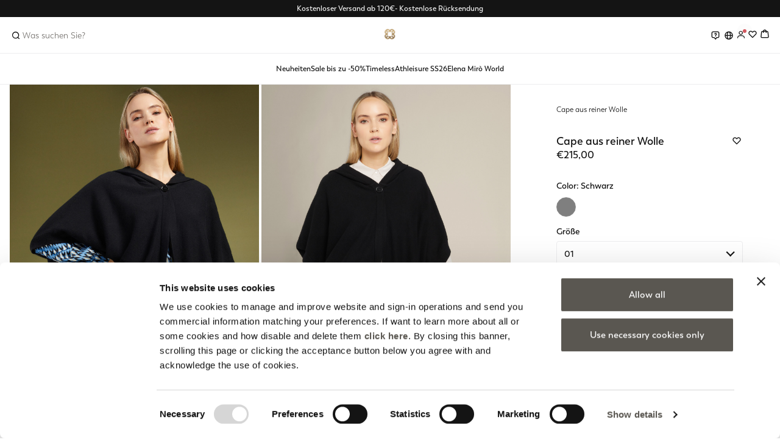

--- FILE ---
content_type: text/html;charset=UTF-8
request_url: https://www.elenamiro.com/de_DE/cape-aus-reiner-wolle-S699E003029N.html
body_size: 27271
content:
<!DOCTYPE html>
<html lang="de">
<head>
<!--[if gt IE 9]><!-->
<script>//common/scripts.isml</script>
<script defer type="text/javascript" src="/on/demandware.static/Sites-elenamiro_global-Site/-/de_DE/v1768989207535/js/main.js"></script>


    
        
            <script defer type="text/javascript" src="/on/demandware.static/Sites-elenamiro_global-Site/-/de_DE/v1768989207535/js/productDetail.js"></script>
        
    


    
        
            <script defer type="text/javascript" src="/on/demandware.static/Sites-elenamiro_global-Site/-/de_DE/v1768989207535/js/pageDesigner.js"></script>
        
    


    
        
            <script defer type="text/javascript" src="/on/demandware.static/Sites-elenamiro_global-Site/-/de_DE/v1768989207535/js/einsteinCarousel.js"></script>
        
    


    
        
            <script defer type="text/javascript" src="/on/demandware.static/Sites-elenamiro_global-Site/-/de_DE/v1768989207535/js/klarnaOsm.js"></script>
        
    


    
        
            <script defer type="text/javascript" src="/on/demandware.static/Sites-elenamiro_global-Site/-/de_DE/v1768989207535/js/storeLocatorModal.js"></script>
        
    


    
        
            <script defer type="text/javascript" src="/on/demandware.static/Sites-elenamiro_global-Site/-/de_DE/v1768989207535/js/loginRegistration.js"></script>
        
    


    
        
            <script defer type="text/javascript" src="/on/demandware.static/Sites-elenamiro_global-Site/-/de_DE/v1768989207535/js/contactUs.js"></script>
        
    


    
        
            <script defer type="text/javascript" src="/on/demandware.static/Sites-elenamiro_global-Site/-/de_DE/v1768989207535/js/order.js"></script>
        
    








    <script async src="https://eu-library.klarnaservices.com/lib.js" data-client-id="a8c77929-8bda-56dc-a233-4708bbb2ec44"></script>

<!--<![endif]-->
<meta charset=UTF-8>

<meta http-equiv="x-ua-compatible" content="ie=edge">

<meta name="viewport" content="width=device-width, initial-scale=1">




    <title>Cape aus reiner Wolle</title>


<meta name="description" content="Elena Mir&ograve;"/>
<meta name="keywords" content="Elena Mir&ograve;"/>



    
        <meta property="og:image" content="https://www.elenamiro.com/on/demandware.static/-/Sites-miroglio-master/default/dwfd103987/images/MIRO/S699E003029N033_07S_high-res.jpg">
    


<link rel="icon" type="image/png" href="/on/demandware.static/Sites-elenamiro_global-Site/-/default/dwbfdb6b23/images/favicon-32.png" sizes="32x32" />
<link rel="icon" type="image/png" href="/on/demandware.static/Sites-elenamiro_global-Site/-/default/dw166d7bef/images/favicon-16.png" sizes="16x16" />

<link rel="stylesheet" href="/on/demandware.static/Sites-elenamiro_global-Site/-/de_DE/v1768989207535/css/global.css" />

    <link rel="stylesheet" href="/on/demandware.static/Sites-elenamiro_global-Site/-/de_DE/v1768989207535/css/product/detail.css"  />

    <link rel="stylesheet" href="/on/demandware.static/Sites-elenamiro_global-Site/-/de_DE/v1768989207535/css/product/customChatScript.css"  />

    <link rel="stylesheet" href="/on/demandware.static/Sites-elenamiro_global-Site/-/de_DE/v1768989207535/css/availabilityStore.css"  />

    <link rel="stylesheet" href="/on/demandware.static/Sites-elenamiro_global-Site/-/de_DE/v1768989207535/css/storeLocator.css"  />








<link rel="stylesheet" href="/on/demandware.static/Sites-elenamiro_global-Site/-/de_DE/v1768989207535/css/skin/skin.css" />







<link rel="alternate" hreflang="it-IT" href="https://www.elenamiro.com/it_IT/cappa-in-pura-lana-S699E003029N.html" />



<link rel="alternate" hreflang="fr-FR" href="https://www.elenamiro.com/fr_FR/cape-en-pure-laine-S699E003029N.html" />



<link rel="alternate" hreflang="de-DE" href="https://www.elenamiro.com/de_DE/cape-aus-reiner-wolle-S699E003029N.html" />



<link rel="alternate" hreflang="en-NL" href="https://www.elenamiro.com/en_NL/pure-wool-cape-S699E003029N.html" />



<link rel="alternate" hreflang="en-RO" href="https://www.elenamiro.com/en_RO/pure-wool-cape-S699E003029N.html" />



<link rel="alternate" hreflang="en-PL" href="https://www.elenamiro.com/en_PL/pure-wool-cape-S699E003029N.html" />



<link rel="alternate" hreflang="de-CH" href="https://www.elenamiro.com/de_CH/cape-aus-reiner-wolle-S699E003029N.html" />



<link rel="alternate" hreflang="en-BG" href="https://www.elenamiro.com/en_BG/pure-wool-cape-S699E003029N.html" />



<link rel="alternate" hreflang="en-CH" href="https://www.elenamiro.com/en_CH/pure-wool-cape-S699E003029N.html" />



<link rel="alternate" hreflang="en-BE" href="https://www.elenamiro.com/en_BE/pure-wool-cape-S699E003029N.html" />



<link rel="alternate" hreflang="ru-RU" href="https://www.elenamiro.com/ru_RU/cappa-in-pura-lana-S699E003029N.html" />



<link rel="alternate" hreflang="it-CH" href="https://www.elenamiro.com/it_CH/cappa-in-pura-lana-S699E003029N.html" />



<link rel="alternate" hreflang="en-DK" href="https://www.elenamiro.com/en_DK/pure-wool-cape-S699E003029N.html" />



<link rel="alternate" hreflang="pt-PT" href="https://www.elenamiro.com/pt_PT/capuz-de-pura-l%C3%A3-S699E003029N.html" />



<link rel="alternate" hreflang="de-AT" href="https://www.elenamiro.com/de_AT/cape-aus-reiner-wolle-S699E003029N.html" />



<link rel="alternate" hreflang="en-GR" href="https://www.elenamiro.com/en_GR/pure-wool-cape-S699E003029N.html" />



<link rel="alternate" hreflang="es-ES" href="https://www.elenamiro.com/es_ES/capa-de-pura-lana-S699E003029N.html" />



<link rel="alternate" hreflang="en-SE" href="https://www.elenamiro.com/en_SE/pure-wool-cape-S699E003029N.html" />



<link rel="alternate" hreflang="fr-CH" href="https://www.elenamiro.com/fr_CH/cape-en-pure-laine-S699E003029N.html" />



<link rel="alternate" hreflang="fr-BE" href="https://www.elenamiro.com/fr_BE/cape-en-pure-laine-S699E003029N.html" />




<meta name="robots" content="index,follow" />


    <!-- Live Story Main Script -->
    <script type="text/javascript">(function(d,w,s,u,y,z) { y=d.createElement(s);
        z=d.getElementsByTagName(s)[0]; y.src=u; y.type="text/javascript"; y.async=1; z.parentNode.insertBefore(y,z);
        })(document,window,"script","https://assets.livestory.io/dist/livestory-elenamiro.min.js");
    </script>
    <script type="text/javascript">
        window.LS_CONTROLLER_URL = "https://www.elenamiro.com/on/demandware.store/Sites-elenamiro_global-Site/de_DE/Livestory-Parse";
    </script>



<link rel="canonical" href="/de_DE/cape-aus-reiner-wolle-S699E003029N03301.html"/>

<script type="text/javascript">//<!--
/* <![CDATA[ (head-active_data.js) */
var dw = (window.dw || {});
dw.ac = {
    _analytics: null,
    _events: [],
    _category: "",
    _searchData: "",
    _anact: "",
    _anact_nohit_tag: "",
    _analytics_enabled: "true",
    _timeZone: "Europe/Rome",
    _capture: function(configs) {
        if (Object.prototype.toString.call(configs) === "[object Array]") {
            configs.forEach(captureObject);
            return;
        }
        dw.ac._events.push(configs);
    },
	capture: function() { 
		dw.ac._capture(arguments);
		// send to CQ as well:
		if (window.CQuotient) {
			window.CQuotient.trackEventsFromAC(arguments);
		}
	},
    EV_PRD_SEARCHHIT: "searchhit",
    EV_PRD_DETAIL: "detail",
    EV_PRD_RECOMMENDATION: "recommendation",
    EV_PRD_SETPRODUCT: "setproduct",
    applyContext: function(context) {
        if (typeof context === "object" && context.hasOwnProperty("category")) {
        	dw.ac._category = context.category;
        }
        if (typeof context === "object" && context.hasOwnProperty("searchData")) {
        	dw.ac._searchData = context.searchData;
        }
    },
    setDWAnalytics: function(analytics) {
        dw.ac._analytics = analytics;
    },
    eventsIsEmpty: function() {
        return 0 == dw.ac._events.length;
    }
};
/* ]]> */
// -->
</script>
<script type="text/javascript">//<!--
/* <![CDATA[ (head-cquotient.js) */
var CQuotient = window.CQuotient = {};
CQuotient.clientId = 'bbqq-elenamiro_global';
CQuotient.realm = 'BBQQ';
CQuotient.siteId = 'elenamiro_global';
CQuotient.instanceType = 'prd';
CQuotient.locale = 'de_DE';
CQuotient.fbPixelId = '__UNKNOWN__';
CQuotient.activities = [];
CQuotient.cqcid='';
CQuotient.cquid='';
CQuotient.cqeid='';
CQuotient.cqlid='';
CQuotient.apiHost='api.cquotient.com';
/* Turn this on to test against Staging Einstein */
/* CQuotient.useTest= true; */
CQuotient.useTest = ('true' === 'false');
CQuotient.initFromCookies = function () {
	var ca = document.cookie.split(';');
	for(var i=0;i < ca.length;i++) {
	  var c = ca[i];
	  while (c.charAt(0)==' ') c = c.substring(1,c.length);
	  if (c.indexOf('cqcid=') == 0) {
		CQuotient.cqcid=c.substring('cqcid='.length,c.length);
	  } else if (c.indexOf('cquid=') == 0) {
		  var value = c.substring('cquid='.length,c.length);
		  if (value) {
		  	var split_value = value.split("|", 3);
		  	if (split_value.length > 0) {
			  CQuotient.cquid=split_value[0];
		  	}
		  	if (split_value.length > 1) {
			  CQuotient.cqeid=split_value[1];
		  	}
		  	if (split_value.length > 2) {
			  CQuotient.cqlid=split_value[2];
		  	}
		  }
	  }
	}
}
CQuotient.getCQCookieId = function () {
	if(window.CQuotient.cqcid == '')
		window.CQuotient.initFromCookies();
	return window.CQuotient.cqcid;
};
CQuotient.getCQUserId = function () {
	if(window.CQuotient.cquid == '')
		window.CQuotient.initFromCookies();
	return window.CQuotient.cquid;
};
CQuotient.getCQHashedEmail = function () {
	if(window.CQuotient.cqeid == '')
		window.CQuotient.initFromCookies();
	return window.CQuotient.cqeid;
};
CQuotient.getCQHashedLogin = function () {
	if(window.CQuotient.cqlid == '')
		window.CQuotient.initFromCookies();
	return window.CQuotient.cqlid;
};
CQuotient.trackEventsFromAC = function (/* Object or Array */ events) {
try {
	if (Object.prototype.toString.call(events) === "[object Array]") {
		events.forEach(_trackASingleCQEvent);
	} else {
		CQuotient._trackASingleCQEvent(events);
	}
} catch(err) {}
};
CQuotient._trackASingleCQEvent = function ( /* Object */ event) {
	if (event && event.id) {
		if (event.type === dw.ac.EV_PRD_DETAIL) {
			CQuotient.trackViewProduct( {id:'', alt_id: event.id, type: 'raw_sku'} );
		} // not handling the other dw.ac.* events currently
	}
};
CQuotient.trackViewProduct = function(/* Object */ cqParamData){
	var cq_params = {};
	cq_params.cookieId = CQuotient.getCQCookieId();
	cq_params.userId = CQuotient.getCQUserId();
	cq_params.emailId = CQuotient.getCQHashedEmail();
	cq_params.loginId = CQuotient.getCQHashedLogin();
	cq_params.product = cqParamData.product;
	cq_params.realm = cqParamData.realm;
	cq_params.siteId = cqParamData.siteId;
	cq_params.instanceType = cqParamData.instanceType;
	cq_params.locale = CQuotient.locale;
	
	if(CQuotient.sendActivity) {
		CQuotient.sendActivity(CQuotient.clientId, 'viewProduct', cq_params);
	} else {
		CQuotient.activities.push({activityType: 'viewProduct', parameters: cq_params});
	}
};
/* ]]> */
// -->
</script>


   <script type="application/ld+json">
        {"@context":"http://schema.org/","@type":"Product","name":"Cape aus reiner Wolle","description":null,"mpn":"S699E003029N03301","sku":"S699E003029N03301","brand":{"@type":"Thing","name":"Elena Miro"},"image":[null,null,null,null,null,null,null],"offers":{"url":{},"@type":"Offer","priceCurrency":"EUR","price":"215.00","availability":"http://schema.org/OutOfStock"}}
    </script>


</head>
<body>



<div class="gtmContainer">
<div class="gtmSetup" data-gtm-setup="{&quot;event&quot;:&quot;wSetup&quot;,&quot;loadingTime&quot;:&quot;&quot;,&quot;type&quot;:&quot;landing_product&quot;,&quot;channel&quot;:&quot;store&quot;,&quot;shopCategory&quot;:&quot;product&quot;,&quot;productAvailability&quot;:&quot;out_of_stock&quot;,&quot;stockAvailability&quot;:&quot;out_of_stock&quot;,&quot;sizeAvailability&quot;:&quot;01&quot;,&quot;productPromo&quot;:&quot;no_sale&quot;,&quot;nr_item_available&quot;:&quot;0/1&quot;,&quot;country&quot;:&quot;de&quot;,&quot;language&quot;:&quot;de&quot;,&quot;currency&quot;:&quot;EUR&quot;,&quot;site_initiative&quot;:&quot;Tutto_al_-50%_se_acquisti_almeno_due_capi&quot;,&quot;brand&quot;:&quot;elenamiro&quot;,&quot;ambiente&quot;:&quot;prod&quot;,&quot;loginStatus&quot;:&quot;not_logged&quot;,&quot;userID&quot;:&quot;not_logged&quot;,&quot;userIDsalesforce&quot;:&quot;not_logged&quot;,&quot;userGroup&quot;:&quot;no_store&quot;,&quot;login_type&quot;:&quot;not_logged&quot;,&quot;email&quot;:&quot;&quot;,&quot;GiftCard_balance&quot;:&quot;not_logged&quot;,&quot;cartTotalItems&quot;:&quot;0&quot;,&quot;cartTotalValue&quot;:&quot;0.00&quot;,&quot;wishlistTotalItems&quot;:&quot;0&quot;,&quot;wishlistTotalValue&quot;:&quot;0.00&quot;,&quot;Fidelity_balance&quot;:&quot;not_logged&quot;,&quot;voucherType&quot;:&quot;not_logged&quot;,&quot;voucherItems&quot;:&quot;not_logged&quot;,&quot;voucherList&quot;:&quot;not_logged&quot;,&quot;loyaltyLevel&quot;:&quot;not_logged&quot;,&quot;fidelity_point_next_level&quot;:&quot;not_logged&quot;,&quot;loyalty_next_level&quot;:&quot;not_logged&quot;,&quot;collection&quot;:&quot;&quot;,&quot;fidelity_point&quot;:&quot;not_logged&quot;,&quot;first_name&quot;:&quot;&quot;,&quot;last_name&quot;:&quot;&quot;,&quot;checkout_email&quot;:&quot;&quot;,&quot;checkout_first_name&quot;:&quot;&quot;,&quot;checkout_last_name&quot;:&quot;&quot;,&quot;checkout_phone_number&quot;:&quot;&quot;,&quot;persistent_login&quot;:&quot;not_logged&quot;}"></div>
<div class="gtmCurrencyCode" data-gtm-currency="EUR"></div>
<script>
window.dataLayer = window.dataLayer || [];
var dataLayerObj = {};
dataLayerObj.event = 'wSetup';
dataLayerObj.loadingTime = '';
dataLayerObj.type = 'landing_product';
dataLayerObj.channel = 'store';
dataLayerObj.shopCategory = 'product';
if ('null' != 'null') {
dataLayerObj.firstLevelCategory = 'null';
}
if ('null' != 'null') {
dataLayerObj.secondLevelCategory = 'null';
}
if ('null' != 'null') {
dataLayerObj.thirdLevelCategory = 'null';
}
dataLayerObj.country = 'de';
dataLayerObj.language = 'de';
dataLayerObj.currency = 'EUR';
dataLayerObj.brand = 'elenamiro';
dataLayerObj.ambiente = 'prod';
dataLayerObj.loginStatus = 'not_logged';
dataLayerObj.userID = 'not_logged';
dataLayerObj.userIDsalesforce = 'not_logged';
dataLayerObj.userGroup = 'no_store';
dataLayerObj.login_type = 'not_logged';
dataLayerObj.email = '';
dataLayerObj.GiftCard_balance = 'not_logged';
dataLayerObj.cartTotalItems = '0';
dataLayerObj.cartTotalValue = '0.00';
dataLayerObj.wishlistTotalItems = '0';
dataLayerObj.wishlistTotalValue = '0.00';
dataLayerObj.Fidelity_balance = 'not_logged';
dataLayerObj.voucherType = 'not_logged';
dataLayerObj.voucherItems = 'not_logged';
dataLayerObj.voucherList = 'not_logged';
dataLayerObj.loyaltyLevel = 'not_logged';
dataLayerObj.fidelity_point = 'not_logged';
dataLayerObj.fidelity_point_next_level = 'not_logged';
dataLayerObj.loyalty_next_level = 'not_logged';
dataLayerObj.collection = '';
dataLayerObj.site_initiative = 'Tutto_al_-50%_se_acquisti_almeno_due_capi';
dataLayerObj.user_info = {
'checkout_email': '',
'checkout_phone_number': '',
'checkout_first_name': '',
'checkout_last_name': '',
'first_name': '',
'last_name': ''
}
dataLayerObj.persistent_login = dataLayerObj.login_type != 'not_logged' ? 'yes' : 'not_logged';
if (window.matchMedia("(orientation: portrait)").matches) {
dataLayerObj.orientation = "portrait";
} else {
dataLayerObj.orientation = "landscape";
}
// add PLP data if available
if ('null' != 'null') {
dataLayerObj.nr_items = 'null';
}
// add PDP data if available
if ('out_of_stock' != 'null') {
dataLayerObj.productAvailability = 'out_of_stock';
}
if ('out_of_stock' != 'null') {
dataLayerObj.stockAvailability = 'out_of_stock';
}
if ('01' != 'null') {
dataLayerObj.sizeAvailability = '01';
}
if ('no_sale' != 'null') {
dataLayerObj.productPromo = 'no_sale';
dataLayerObj.nr_item_available = '0/1';
}
window.dataLayer.push(dataLayerObj);
function loaded() {
var pageLoadTime = (window.performance.timing.domContentLoadedEventEnd - window.performance.timing.navigationStart) / 1000.0;
if (window.dataLayer.length) {
for (var i = 0; i < window.dataLayer.length; i++) {
if (window.dataLayer[i].event == 'wSetup') {
window.dataLayer[i].loadingTime = pageLoadTime;
}
}
}
}
window.addEventListener('load', function(){
setTimeout(function () {
loaded()
}, 0)
});
</script>
</div>


<!-- Google Tag Manager -->
<script>(function(w,d,s,l,i){w[l]=w[l]||[];w[l].push({'gtm.start':
new Date().getTime(),event:'gtm.js'});var f=d.getElementsByTagName(s)[0],
j=d.createElement(s),dl=l!='dataLayer'?'&l='+l:'';j.async=true;j.src=
'https://www.googletagmanager.com/gtm.js?id='+i+dl;f.parentNode.insertBefore(j,f);
})(window,document,'script','dataLayer','GTM-N47KCQV');</script>
<!-- End Google Tag Manager -->
<!-- Google Tag Manager (noscript) -->
<noscript><iframe src="https://www.googletagmanager.com/ns.html?id=GTM-N47KCQV"
height="0" width="0" style="display:none;visibility:hidden"></iframe></noscript>
<!-- End Google Tag Manager (noscript) -->


<div class="page" data-action="Product-Show" data-querystring="pid=S699E003029N" >
<header id="pageHeader">
    <a href="#maincontent" class="skip" aria-label="Skip to main content">Skip to main content</a>
<a href="#footercontent" class="skip" aria-label="Skip to footer content">Skip to footer content</a>
    
    
    <div class="header-banner slide-up d-none">
        <div class="container-fluid">
            <div class="content">
                
	 


	






<div class="void ">
<style>
@media screen and (max-width: 767px){
.header-banner .content .js-value-proposition-rotate {
    font-size: 11px;
}}


</style>

<div class="void ">
<div class="header-promotion js-value-proposition-rotate">

<p>Kostenloser Versand ab 120€<a href="https://www.elenamiro.com/de_DE/bekleidung">-  Kostenlose Rücksendung</a></p>

</div></div>
</div>


 
	
            </div>
        </div>
    </div>

    
    <nav role="navigation">
        <div class="header">
            <div class="container-fluid">
                <div class="d-flex align-items-stretch justify-content-between navbar-header">
                    <div class="header-leftContainer d-flex align-items-center justify-content-start">
                        
                        <button class="navbar-toggler d-md-none" type="button" aria-controls="sg-navbar-collapse" aria-expanded="false" aria-label="Toggle navigation">
                            <i class="icon-menu"></i><span class="d-none">Menu</span>
                        </button>
                        
                        
                        <div class="search-desktop">
                            <div class="site-search">
    <form role="search" action="/de_DE/search" method="get" name="simpleSearch">
        <div class="inner-search">

            
            <div class="search-field-wrapper">
                
                    <input class="form-control search-field" type="text" name="q"
                        placeholder="Was suchen Sie?" role="combobox"
                        aria-describedby="search-assistive-text" aria-haspopup="listbox" aria-owns="search-results"
                        aria-expanded="false" aria-autocomplete="list" aria-activedescendant=""
                        aria-controls="search-results"
                        aria-label="Das Schl&uuml;sselwort oder die Artikelnummer eingeben" autocomplete="off" />
                

                <button type="submit" aria-label="Submit search keywords">
                    <i class="icon-search"></i>
                </button>
            </div>

            
            <button class="close-search" type="button">L&ouml;schen</button>
            
            
            <div class="desktop-search-popup-layer d-none">
                <div class="desktop-search-popup">

                    
                    <div class="recommendations-einstein-slot">
                        <h3>K&uuml;rzlich gesehen</h3>
                        
                        

	
<!-- =============== This snippet of JavaScript handles fetching the dynamic recommendations from the remote recommendations server
and then makes a call to render the configured template with the returned recommended products: ================= -->

<script>
(function(){
// window.CQuotient is provided on the page by the Analytics code:
var cq = window.CQuotient;
var dc = window.DataCloud;
var isCQ = false;
var isDC = false;
if (cq && ('function' == typeof cq.getCQUserId)
&& ('function' == typeof cq.getCQCookieId)
&& ('function' == typeof cq.getCQHashedEmail)
&& ('function' == typeof cq.getCQHashedLogin)) {
isCQ = true;
}
if (dc && ('function' == typeof dc.getDCUserId)) {
isDC = true;
}
if (isCQ || isDC) {
var recommender = '[[&quot;viewed-recently&quot;]]';
var slotRecommendationType = decodeHtml('RECOMMENDATION');
// removing any leading/trailing square brackets and escaped quotes:
recommender = recommender.replace(/\[|\]|&quot;/g, '');
var separator = '|||';
var slotConfigurationUUID = 'bd12a84c2575d1913005010f55';
var contextAUID = decodeHtml('');
var contextSecondaryAUID = decodeHtml('');
var contextAltAUID = decodeHtml('');
var contextType = decodeHtml('');
var anchorsArray = [];
var contextAUIDs = contextAUID.split(separator);
var contextSecondaryAUIDs = contextSecondaryAUID.split(separator);
var contextAltAUIDs = contextAltAUID.split(separator);
var contextTypes = contextType.split(separator);
var slotName = decodeHtml('search-layer-recommender');
var slotConfigId = decodeHtml('search-layer-recommender-einstein');
var slotConfigTemplate = decodeHtml('slots/recommendation/slideRecentlyViewed.isml');
if (contextAUIDs.length == contextSecondaryAUIDs.length) {
for (i = 0; i < contextAUIDs.length; i++) {
anchorsArray.push({
id: contextAUIDs[i],
sku: contextSecondaryAUIDs[i],
type: contextTypes[i],
alt_id: contextAltAUIDs[i]
});
}
} else {
anchorsArray = [{id: contextAUID, sku: contextSecondaryAUID, type: contextType, alt_id: contextAltAUID}];
}
var urlToCall = '/on/demandware.store/Sites-elenamiro_global-Site/de_DE/CQRecomm-Start';
var params = null;
if (isCQ) {
params = {
userId: cq.getCQUserId(),
cookieId: cq.getCQCookieId(),
emailId: cq.getCQHashedEmail(),
loginId: cq.getCQHashedLogin(),
anchors: anchorsArray,
slotId: slotName,
slotConfigId: slotConfigId,
slotConfigTemplate: slotConfigTemplate,
ccver: '1.03'
};
}
// console.log("Recommendation Type - " + slotRecommendationType + ", Recommender Selected - " + recommender);
if (isDC && slotRecommendationType == 'DATA_CLOUD_RECOMMENDATION') {
// Set DC variables for API call
dcIndividualId = dc.getDCUserId();
dcUrl = dc.getDCPersonalizationPath();
if (dcIndividualId && dcUrl && dcIndividualId != '' && dcUrl != '') {
// console.log("Fetching CDP Recommendations");
var productRecs = {};
productRecs[recommender] = getCDPRecs(dcUrl, dcIndividualId, recommender);
cb(productRecs);
}
} else if (isCQ && slotRecommendationType != 'DATA_CLOUD_RECOMMENDATION') {
if (cq.getRecs) {
cq.getRecs(cq.clientId, recommender, params, cb);
} else {
cq.widgets = cq.widgets || [];
cq.widgets.push({
recommenderName: recommender,
parameters: params,
callback: cb
});
}
}
};
function decodeHtml(html) {
var txt = document.createElement("textarea");
txt.innerHTML = html;
return txt.value;
}
function cb(parsed) {
var arr = parsed[recommender].recs;
if (arr && 0 < arr.length) {
var filteredProductIds = '';
for (i = 0; i < arr.length; i++) {
filteredProductIds = filteredProductIds + 'pid' + i + '=' + encodeURIComponent(arr[i].id) + '&';
}
filteredProductIds = filteredProductIds.substring(0, filteredProductIds.length - 1);//to remove the trailing '&'
var formData = 'auid=' + encodeURIComponent(contextAUID)
+ '&scid=' + slotConfigurationUUID
+ '&' + filteredProductIds;
var request = new XMLHttpRequest();
request.open('POST', urlToCall, true);
request.setRequestHeader('Content-type', 'application/x-www-form-urlencoded');
request.onreadystatechange = function() {
if (this.readyState === 4) {
// Got the product data from DW, showing the products now by changing the inner HTML of the DIV:
var divId = 'cq_recomm_slot-' + slotConfigurationUUID;
document.getElementById(divId).innerHTML = this.responseText;
//find and evaluate scripts in response:
var scripts = document.getElementById(divId).getElementsByTagName('script');
if (null != scripts) {
for (var i=0;i<scripts.length;i++) {//not combining script snippets on purpose
var srcScript = document.createElement('script');
srcScript.text = scripts[i].innerHTML;
srcScript.asynch = scripts[i].asynch;
srcScript.defer = scripts[i].defer;
srcScript.type = scripts[i].type;
srcScript.charset = scripts[i].charset;
document.head.appendChild( srcScript );
document.head.removeChild( srcScript );
}
}
}
};
request.send(formData);
request = null;
}
};
})();
</script>
<!-- The DIV tag id below is unique on purpose in case there are multiple recommendation slots on the same .isml page: -->
<div id="cq_recomm_slot-bd12a84c2575d1913005010f55"></div>
<!-- ====================== snippet ends here ======================== -->
 
	
                    </div>

                    
                    <div class="primary-categories">
                        <div class="suggested-categories-wrapper">
                            <h3>Hauptkategorien</h3>
                            <div class="suggested-categories" data-url="/on/demandware.store/Sites-elenamiro_global-Site/de_DE/SearchServices-GetPrimaryCategories"></div>
                        </div>

                        <div class="suggestions-wrapper" data-url="/on/demandware.store/Sites-elenamiro_global-Site/de_DE/SearchServices-GetSuggestions?q="></div>
                    </div>
                </div>
            </div>

            <div class="suggested-categories-container d-none">
                <div class="suggested-categories" data-url="/on/demandware.store/Sites-elenamiro_global-Site/de_DE/SearchServices-GetPrimaryCategories"></div>
            </div>
            
            <div class="suggestions-wrapper" data-url="/on/demandware.store/Sites-elenamiro_global-Site/de_DE/SearchServices-GetSuggestions?q="></div>
        </div>

        <input type="hidden" value="de_DE" name="lang" />
    </form>
</div>
                        </div>

                        
                        <button class="navbar-search d-md-none  d-flex" type="button">
                            <span class="icon-search"></span>
                        </button>
                    </div>

                    
                    <div class="header-centerContainer d-flex align-items-center justify-content-center">
                        <div class="main-logo">
                            <a class="logo-home" href="/de_DE" title="Elena Mir&ograve; Homepage">
                                <img class="img-fluid" src="/on/demandware.static/Sites-elenamiro_global-Site/-/default/dw4db9d2c9/images/logo_miro_monogram.gif" alt="Elena Mir&ograve;" />
                            </a>
                        </div>
                    </div>

                    
                    <div class="header-rightContainer d-flex align-items-center justify-content-end">
                        <div class="hidden-sm-down customer-service-wrapper dropdown-header-container">
                            <div class="dropdown customer-service-widget">
    <span class="btn dropdown-toggle" id="dropdownCustomerService" data-toggle="dropdown" aria-haspopup="true" aria-expanded="false">
        <i class="icon-contact"></i>
    </span>
    <div class="dropdown-menu dropdown-menu-right dropdown-customer-service" aria-labelledby="dropdownCustomerService">
        <div class="dropdown-header">
            <h4 class="dropdown-heading">Kundendienst</h4>
        </div>
        <div class="dropdown-body">
            
    
    <div class="content-asset"><!-- dwMarker="content" dwContentID="f4125a46fbe3d94a4040e98d9e" -->
        <ul>
	<li class="payments"><a href="https://www.elenamiro.com/de_DE/cc_payments.html">Bezahlung</a></li>
	<li class="orders" ><a href="https://www.elenamiro.com/de_DE/cc_trackorder.html">Ihre Bestellung verfolgen oder mache eine Rücksendung</a></li>
	<li class="returns"><a href="https://www.elenamiro.com/de_DE/cc_returns.html">Rückgabe und Rückerstattung</a></li>
	<li class="faqs"><a href="https://www.elenamiro.com/de_DE/cc_faq.html">Häufig gestellte Fragen</a></li>
</ul>

        <!-- Live Story content -->
        
        <!-- END Live Story content -->

    </div> <!-- End content-asset -->



        </div>
        <div class="dropdown-footer">
            
	 


	






<div class="void ">
<p style="text-align: center;">Wenn Sie Hilfe oder Unterstützung benötigen</p>
<p style="text-align: center;"><a href="https://www.elenamiro.com/de_DE/cc_contactus.html" class="btn btn-primary btn-full"><strong>KONTAKTIERE UNS</strong></a></p>
</div>


 
	
        </div>
    </div>
</div>
                        </div>

                        <div class="hidden-sm-down account-locale-wrapper dropdown-header-container">
                            
    <div class="dropdown country-selector" data-url="/on/demandware.store/Sites-elenamiro_global-Site/de_DE/Page-SetLocale" tabindex="0">
        <span class="btn dropdown-toggle" id="dropdownCountrySelector" data-toggle="dropdown" aria-haspopup="true" aria-expanded="false">
            <span class="dropdown-toggle-label">
                
                <i class="icon-globe"></i>
                <div class="icon-custom-triangle"></div>
            </span>
        </span>

        <div class="dropdown-menu dropdown-country-selector" aria-labelledby="dropdownCountrySelector" data-country-code="DE" data-loyalty-program="elenamiro_global-europea" data-logged="false">
            <div class="country-selector-container">
                <div class="country-selector-title">
                    Versenden nach:
                </div>
                <div class="country-selector-list">
                    
                        <div class="country-selector-item">
                            <a class="dropdown-item" href="https://www.elenamiro.com/fr_BE" data-locale="fr_BE" data-currencyCode="EUR" data-countryname="Belgique" data-country-code="BE" data-loyalty-program="elenamiro_global-europea">
                                <span class="dropdown-label">
                                    <i class="flag-icon flag-icon-be"></i>
                                    Belgique (fran&ccedil;ais)
                                </span>
                            </a>
                        </div>
                    
                        <div class="country-selector-item">
                            <a class="dropdown-item" href="https://www.elenamiro.com/en_BE" data-locale="en_BE" data-currencyCode="EUR" data-countryname="Belgium" data-country-code="BE" data-loyalty-program="elenamiro_global-europea">
                                <span class="dropdown-label">
                                    <i class="flag-icon flag-icon-be"></i>
                                    Belgium (English)
                                </span>
                            </a>
                        </div>
                    
                        <div class="country-selector-item">
                            <a class="dropdown-item" href="https://www.elenamiro.com/en_BG" data-locale="en_BG" data-currencyCode="EUR" data-countryname="Bulgaria" data-country-code="BG" data-loyalty-program="null">
                                <span class="dropdown-label">
                                    <i class="flag-icon flag-icon-bg"></i>
                                    Bulgaria (English)
                                </span>
                            </a>
                        </div>
                    
                        <div class="country-selector-item">
                            <a class="dropdown-item" href="https://www.elenamiro.com/en_DK" data-locale="en_DK" data-currencyCode="DKK" data-countryname="Denmark" data-country-code="DK" data-loyalty-program="null">
                                <span class="dropdown-label">
                                    <i class="flag-icon flag-icon-dk"></i>
                                    Denmark (English)
                                </span>
                            </a>
                        </div>
                    
                        <div class="country-selector-item">
                            <a class="dropdown-item" href="https://www.elenamiro.com/es_ES" data-locale="es_ES" data-currencyCode="EUR" data-countryname="Espa&ntilde;a" data-country-code="ES" data-loyalty-program="elenamiro_global-europea">
                                <span class="dropdown-label">
                                    <i class="flag-icon flag-icon-es"></i>
                                    Espa&ntilde;a (espa&ntilde;ol)
                                </span>
                            </a>
                        </div>
                    
                        <div class="country-selector-item">
                            <a class="dropdown-item" href="https://www.elenamiro.com/fr_FR" data-locale="fr_FR" data-currencyCode="EUR" data-countryname="France" data-country-code="FR" data-loyalty-program="elenamiro_global-europea">
                                <span class="dropdown-label">
                                    <i class="flag-icon flag-icon-fr"></i>
                                    France (fran&ccedil;ais)
                                </span>
                            </a>
                        </div>
                    
                        <div class="country-selector-item">
                            <a class="dropdown-item" href="https://www.elenamiro.com/en_GR" data-locale="en_GR" data-currencyCode="EUR" data-countryname="Greece" data-country-code="GR" data-loyalty-program="elenamiro_global-europea">
                                <span class="dropdown-label">
                                    <i class="flag-icon flag-icon-gr"></i>
                                    Greece (English)
                                </span>
                            </a>
                        </div>
                    
                        <div class="country-selector-item">
                            <a class="dropdown-item" href="https://www.elenamiro.com/it_IT" data-locale="it_IT" data-currencyCode="EUR" data-countryname="Italia" data-country-code="IT" data-loyalty-program="elenamiro_global-europea">
                                <span class="dropdown-label">
                                    <i class="flag-icon flag-icon-it"></i>
                                    Italia (italiano)
                                </span>
                            </a>
                        </div>
                    
                        <div class="country-selector-item">
                            <a class="dropdown-item" href="https://www.elenamiro.com/en_NL" data-locale="en_NL" data-currencyCode="EUR" data-countryname="Netherlands" data-country-code="NL" data-loyalty-program="elenamiro_global-europea">
                                <span class="dropdown-label">
                                    <i class="flag-icon flag-icon-nl"></i>
                                    Netherlands (English)
                                </span>
                            </a>
                        </div>
                    
                        <div class="country-selector-item">
                            <a class="dropdown-item" href="https://www.elenamiro.com/en_PL" data-locale="en_PL" data-currencyCode="PLN" data-countryname="Poland" data-country-code="PL" data-loyalty-program="null">
                                <span class="dropdown-label">
                                    <i class="flag-icon flag-icon-pl"></i>
                                    Poland (English)
                                </span>
                            </a>
                        </div>
                    
                        <div class="country-selector-item">
                            <a class="dropdown-item" href="https://www.elenamiro.com/pt_PT" data-locale="pt_PT" data-currencyCode="EUR" data-countryname="Portugal" data-country-code="PT" data-loyalty-program="elenamiro_global-europea">
                                <span class="dropdown-label">
                                    <i class="flag-icon flag-icon-pt"></i>
                                    Portugal (portugu&ecirc;s)
                                </span>
                            </a>
                        </div>
                    
                        <div class="country-selector-item">
                            <a class="dropdown-item" href="https://www.elenamiro.com/en_RO" data-locale="en_RO" data-currencyCode="RON" data-countryname="Romania" data-country-code="RO" data-loyalty-program="elenamiro_global-romania">
                                <span class="dropdown-label">
                                    <i class="flag-icon flag-icon-ro"></i>
                                    Romania (English)
                                </span>
                            </a>
                        </div>
                    
                        <div class="country-selector-item">
                            <a class="dropdown-item" href="https://www.elenamiro.com/de_CH" data-locale="de_CH" data-currencyCode="CHF" data-countryname="Schweiz" data-country-code="CH" data-loyalty-program="elenamiro_global-europea">
                                <span class="dropdown-label">
                                    <i class="flag-icon flag-icon-ch"></i>
                                    Schweiz (Deutsch)
                                </span>
                            </a>
                        </div>
                    
                        <div class="country-selector-item">
                            <a class="dropdown-item" href="https://www.elenamiro.com/fr_CH" data-locale="fr_CH" data-currencyCode="CHF" data-countryname="Suisse" data-country-code="CH" data-loyalty-program="elenamiro_global-europea">
                                <span class="dropdown-label">
                                    <i class="flag-icon flag-icon-ch"></i>
                                    Suisse (fran&ccedil;ais)
                                </span>
                            </a>
                        </div>
                    
                        <div class="country-selector-item">
                            <a class="dropdown-item" href="https://www.elenamiro.com/it_CH" data-locale="it_CH" data-currencyCode="CHF" data-countryname="Svizzera" data-country-code="CH" data-loyalty-program="elenamiro_global-europea">
                                <span class="dropdown-label">
                                    <i class="flag-icon flag-icon-ch"></i>
                                    Svizzera (italiano)
                                </span>
                            </a>
                        </div>
                    
                        <div class="country-selector-item">
                            <a class="dropdown-item" href="https://www.elenamiro.com/en_CH" data-locale="en_CH" data-currencyCode="CHF" data-countryname="Switzerland" data-country-code="CH" data-loyalty-program="elenamiro_global-europea">
                                <span class="dropdown-label">
                                    <i class="flag-icon flag-icon-ch"></i>
                                    Switzerland (English)
                                </span>
                            </a>
                        </div>
                    
                        <div class="country-selector-item">
                            <a class="dropdown-item" href="https://www.elenamiro.com/en_SE" data-locale="en_SE" data-currencyCode="SEK" data-countryname="Sweden" data-country-code="SE" data-loyalty-program="null">
                                <span class="dropdown-label">
                                    <i class="flag-icon flag-icon-se"></i>
                                    Sweden (English)
                                </span>
                            </a>
                        </div>
                    
                        <div class="country-selector-item">
                            <a class="dropdown-item" href="https://www.elenamiro.com/de_AT" data-locale="de_AT" data-currencyCode="EUR" data-countryname="&Ouml;sterreich" data-country-code="AT" data-loyalty-program="elenamiro_global-europea">
                                <span class="dropdown-label">
                                    <i class="flag-icon flag-icon-at"></i>
                                    &Ouml;sterreich (Deutsch)
                                </span>
                            </a>
                        </div>
                    
                        <div class="country-selector-item">
                            <a class="dropdown-item" href="https://www.elenamiro.com/ru_RU" data-locale="ru_RU" data-currencyCode="RUB" data-countryname="Россия" data-country-code="RU" data-loyalty-program="null">
                                <span class="dropdown-label">
                                    <i class="flag-icon flag-icon-ru"></i>
                                    Россия (русский)
                                </span>
                            </a>
                        </div>
                    
                </div>

                
                
	 

	
            </div>
        </div>
    </div>


                        </div>

                        <div class="account-header-wrapper dropdown-header-container">
                            
    <div class="user-custom">
        <a href="https://www.elenamiro.com/on/demandware.store/Sites-elenamiro_global-Site/de_DE/Login-Show" class="login header-account-link">
            <span class="icon-account-new"></span>
        </a>
        
        <div id="login-popover" class="popover popover-bottom">
            <h3 class="title">Einloggen</h3>
<div class="login">
    

<form action="https://www.elenamiro.com/on/demandware.store/Sites-elenamiro_global-Site/de_DE/Account-Login?rurl=1" class="loginPopover" method="POST" name="login-form">
    <div class="form-group required">
        <label class="form-control-label" for="login-form-email">
            E-Mail-Adresse
        </label>
        <input type="email" id="login-form-email" required aria-required="true" class="form-control required" aria-describedby="form-email-error" name="loginEmail" value="null" data-gtm-id="email">
        <div class="invalid-feedback" id="form-email-error"></div>
    </div>

    <div class="form-group required">
        <label class="form-control-label" for="login-form-password">
                Passwort
        </label>
        <input type="password" id="login-form-password" required aria-required="true" class="form-control required" aria-describedby="form-password-error" name="loginPassword" data-gtm-id="password">
        <div class="invalid-feedback" id="form-password-error"></div>
    </div>

    <div class="clearfix">
        <div class="form-group custom-control custom-checkbox pull-left remember-me d-none">
            <input type="checkbox" class="custom-control-input" id="rememberMe" name="loginRememberMe" value="true"
                
            >
            <label class="custom-control-label" for="rememberMe">
                Zugang speichern
            </label>
        </div>

        <div class="pull-right forgot-password text-right">
            <a
                id="password-reset"
                title="Passwort vergessen?"
                data-toggle="modal"
                href="/on/demandware.store/Sites-elenamiro_global-Site/de_DE/Account-PasswordResetDialogForm"
                data-target="#requestPasswordResetModal">
                Passwort vergessen?
            </a>
        </div>
    </div>

    

    <button type="submit" class="btn btn-block btn-primary btn-login">Anmelden</button>
</form>

</div>

<hr>
<h3 class="register">Sie sind nicht angemeldet?</h3>
<a href="/on/demandware.store/Sites-elenamiro_global-Site/de_DE/Login-Show" class="btn btn-outline-primary btn-register">
    Anmelden
</a>


        </div>
    </div>

                        </div>

                        <div class="mini-wishlist dropdown-header-container hidden-sm-down" data-update-url="/on/demandware.store/Sites-elenamiro_global-Site/de_DE/Wishlist-GetListJson">
                            
<div class="navbar-wishlist-container">
    <a href="https://www.elenamiro.com/de_DE/wishlist" class="navbar-wishlist">
        
            <span class="fa fa-heart-o"></span>
        

        <span class="wishlist-quantity" wishlist-count="0">
            0
        </span>
    </a>
</div>
                        </div>

                        <div class="minicart dropdown-header-container" data-action-url="/on/demandware.store/Sites-elenamiro_global-Site/de_DE/Cart-MiniCartShow">
                            <div class="minicart-total">
    <a class="minicart-link" href="https://www.elenamiro.com/de_DE/cart" title="Cart 0 Items" aria-label="Cart 0 Items" aria-haspopup="true">
        <i class="minicart-icon icon-cart-new"></i>
        <span class="minicart-quantity ">
            0
        </span>
    </a>
</div>
<div class="popover popover-bottom"></div>
                        </div>
                    </div>
                </div>
            </div>

            
            <div class="container-fluid">
                <div class="headerMenuContainer">
                    <div class="main-menu navbar-toggleable-sm menu-toggleable-left multilevel-dropdown d-none d-md-block" id="sg-navbar-collapse">
                        


<div class="navbar navbar-expand-md bg-inverse">
    
    <div class="close-menu clearfix d-lg-none">
        <div class="back">
            <button role="button" aria-label="Back to previous menu">
                <i class="icon-chevron-left"></i>
            </button>
        </div>

        <div class="close-button">
            <button role="button" aria-label="Close Menu">
                <i class="icon-close"></i>
            </button>
        </div>

        <div class="main-logo-mobile">
            <a class="logo-home" href="/de_DE" title="Elena Mir&ograve; Homepage">
                <img class="img-fluid" src="/on/demandware.static/Sites-elenamiro_global-Site/-/default/dw0df2fc86/images/logo-pinned.png" alt="Elena Mir&ograve;" />
            </a>
        </div>
    </div>

    <div class="menu-group" role="navigation">
        <ul class="nav navbar-nav d-md-none" role="menu">

            
    <li class="nav-item  wishlist" role="menuitem">
        <a href="https://www.elenamiro.com/de_DE/wishlist" class="nav-link">
            <i class="fa fa-heart-o" aria-hidden="true"></i>
            <span class="user-message">Wunschzettel</span>
        </a>
    </li>
    <li class="nav-item account" role="menuitem">
        <a href="https://www.elenamiro.com/on/demandware.store/Sites-elenamiro_global-Site/de_DE/Login-Show" class="nav-link not-logged">
            <i class="icon-account-new" aria-hidden="true"></i>
            <span class="user-message">Einloggen | Anmelden</span>
        </a>
    </li>



            
                
                    
                        <li class="nav-item dropdown" role="presentation">
                            <div class="containerForBack">
                                <span class="triggerBack">
                                    <i class="icon-chevron-left"></i>
                                </span>
                                <a href="/de_DE/neuheiten" id="nuovi-arrivi" class="nav-link dropdown-toggle" role="button" data-toggle="dropdown" aria-haspopup="true" aria-expanded="false" tabindex="0">

                                    
                                        Neuheiten
                                    
                                    <i class="icon-chevron-right"></i>
                                </a>
                            </div>
                            
                            
                            
                            <ul class="dropdown-menu" role="menu" aria-hidden="true" aria-label="nuovi-arrivi">
    
        
            
                <li class="dropdown-item" role="presentation">
                    <a href="https://www.elenamiro.com/de_DE/neuheiten" id="Appoggio" role="menuitem" class="dropdown-link" tabindex="-1">Show all</a>
                </li>
            
        
            
                <li class="dropdown-item" role="presentation">
                    <a href="/de_DE/neuheiten/mantel-und-daunenjacken" id="nuovi-arrivi-capispalla-piumini" role="menuitem" class="dropdown-link" tabindex="-1">M&auml;ntel und Daunenjacken</a>
                </li>
            
        
            
                <li class="dropdown-item" role="presentation">
                    <a href="/de_DE/neuheiten/strickwaren" id="nuovi-arrivi-maglieria" role="menuitem" class="dropdown-link" tabindex="-1">Strickwaren und Sweatshirts</a>
                </li>
            
        
            
                <li class="dropdown-item" role="presentation">
                    <a href="/de_DE/neuheiten/hosen" id="nuovi-arrivi-pantaloni" role="menuitem" class="dropdown-link" tabindex="-1">Hosen und Jeans</a>
                </li>
            
        
            
                <li class="dropdown-item" role="presentation">
                    <a href="/de_DE/neuheiten/kleider" id="nuovi-arrivi-abiti" role="menuitem" class="dropdown-link" tabindex="-1">Kleider und R&ouml;cke</a>
                </li>
            
        
            
                <li class="dropdown-item" role="presentation">
                    <a href="/de_DE/neuheiten/shirts" id="nuovi-arrivi-camicie-bluse" role="menuitem" class="dropdown-link" tabindex="-1">Shirts und Blusen</a>
                </li>
            
        
            
                <li class="dropdown-item" role="presentation">
                    <a href="/de_DE/neuheiten/accessoires" id="nuovi-arrivi-accessori" role="menuitem" class="dropdown-link" tabindex="-1">Accessoires und Modeschmuck</a>
                </li>
            
        
            
                <li class="dropdown-item dropdown" role="presentation">
                    <div class="containerForBack">
                        <span class="triggerBack">
                            <i class="icon-chevron-left"></i>
                            <span>Neuheiten</span>
                        </span>
                        <a href="/de_DE/kollektionen" id="collezioni" class="dropdown-link dropdown-toggle" role="button" data-toggle="dropdown" aria-haspopup="true" aria-expanded="false" tabindex="0">
                            Kollektionen SS26
                            <i class="icon-chevron-right"></i>
                        </a>
                    </div>

                    

                    <ul class="dropdown-menu" role="menu" aria-hidden="true" aria-label="nuovi-arrivi">
    
        
            
                <li class="dropdown-item" role="presentation">
                    <a href="/de_DE/kollektionen/timeless" id="timeless" role="menuitem" class="dropdown-link" tabindex="-1">Timeless</a>
                </li>
            
        
            
                <li class="dropdown-item" role="presentation">
                    <a href="/de_DE/kollektionen/athleisure-ss26" id="athleisure-ss26" role="menuitem" class="dropdown-link" tabindex="-1">Athleisure SS26</a>
                </li>
            
        

        <div class="submenu-fullWidth">
            
    
        <div class="submenu-fullWidth-singleContainer">
            <a href="https://www.elenamiro.com/de_DE/kollektionen/timeless" id="focus-nuoviarrivi-img1-1" class="numberOfEl-2">
                <img class="img-cover" src="/on/demandware.static/-/Sites-elenamiro/default/dw375f1d0f/menu_drop_down/2025/BOX_TIM2.jpg" alt="Timeless" />
            </a>
            <div class="submenu-fullWidth-banner">
                <span>
                    <h5>Timeless</h5>
                </span>
            </div>
        </div>
    
        <div class="submenu-fullWidth-singleContainer">
            <a href="https://www.elenamiro.com/de_DE/kollektionen/athleisure-ss26" id="focus-nuoviarrivi-img1" class="numberOfEl-2">
                <img class="img-cover" src="/on/demandware.static/-/Sites-elenamiro/default/dw2699794a/menu_drop_down/2025/BOX_ATHL.jpg" alt="Athleisure SS26" />
            </a>
            <div class="submenu-fullWidth-banner">
                <span>
                    <h5>A Sporty Chic Collection</h5>
                </span>
            </div>
        </div>
    


        </div>
    
</ul>
                </li>
            
        

        <div class="submenu-fullWidth">
            
    
        <div class="submenu-fullWidth-singleContainer">
            <a href="https://www.elenamiro.com/de_DE/kollektionen/timeless" id="focus-nuoviarrivi-img1-1" class="numberOfEl-2">
                <img class="img-cover" src="/on/demandware.static/-/Sites-elenamiro/default/dw375f1d0f/menu_drop_down/2025/BOX_TIM2.jpg" alt="Timeless" />
            </a>
            <div class="submenu-fullWidth-banner">
                <span>
                    <h5>Timeless</h5>
                </span>
            </div>
        </div>
    
        <div class="submenu-fullWidth-singleContainer">
            <a href="https://www.elenamiro.com/de_DE/kollektionen/athleisure-ss26" id="focus-nuoviarrivi-img1" class="numberOfEl-2">
                <img class="img-cover" src="/on/demandware.static/-/Sites-elenamiro/default/dw2699794a/menu_drop_down/2025/BOX_ATHL.jpg" alt="Athleisure SS26" />
            </a>
            <div class="submenu-fullWidth-banner">
                <span>
                    <h5>A Sporty Chic Collection</h5>
                </span>
            </div>
        </div>
    


        </div>
    
</ul>
                        </li>
                    
                
                    
                        <li class="nav-item dropdown" role="presentation">
                            <div class="containerForBack">
                                <span class="triggerBack">
                                    <i class="icon-chevron-left"></i>
                                </span>
                                <a href="/de_DE/bekleidung" id="abbigliamento" class="nav-link dropdown-toggle" role="button" data-toggle="dropdown" aria-haspopup="true" aria-expanded="false" tabindex="0">

                                    
                                        Sale bis zu -50%
                                    
                                    <i class="icon-chevron-right"></i>
                                </a>
                            </div>
                            
                            
                            
                            <ul class="dropdown-menu" role="menu" aria-hidden="true" aria-label="abbigliamento">
    
        
            
                <li class="dropdown-item" role="presentation">
                    <a href="https://www.elenamiro.com/de_DE/bekleidung" id="Appoggio vedi Tutti" role="menuitem" class="dropdown-link" tabindex="-1">Alles sehen</a>
                </li>
            
        
            
                <li class="dropdown-item" role="presentation">
                    <a href="/de_DE/bekleidung/musthave" id="musthave" role="menuitem" class="dropdown-link" tabindex="-1">Die Beliebtesten</a>
                </li>
            
        
            
                <li class="dropdown-item" role="presentation">
                    <a href="/de_DE/bekleidung/mantel" id="cappotti-e-giubbotti" role="menuitem" class="dropdown-link" tabindex="-1">M&auml;ntel</a>
                </li>
            
        
            
                <li class="dropdown-item" role="presentation">
                    <a href="/de_DE/bekleidung/daunenjacken" id="piumini-e-imbottiti" role="menuitem" class="dropdown-link" tabindex="-1">Daunenjacken</a>
                </li>
            
        
            
                <li class="dropdown-item" role="presentation">
                    <a href="/de_DE/bekleidung/strickwaren" id="maglieria" role="menuitem" class="dropdown-link" tabindex="-1">Strickwaren</a>
                </li>
            
        
            
                <li class="dropdown-item dropdown" role="presentation">
                    <div class="containerForBack">
                        <span class="triggerBack">
                            <i class="icon-chevron-left"></i>
                            <span>Sale bis zu -50%</span>
                        </span>
                        <a href="/de_DE/bekleidung/hosen" id="pantaloni" class="dropdown-link dropdown-toggle" role="button" data-toggle="dropdown" aria-haspopup="true" aria-expanded="false" tabindex="0">
                            Hosen
                            <i class="icon-chevron-right"></i>
                        </a>
                    </div>

                    

                    <ul class="dropdown-menu" role="menu" aria-hidden="true" aria-label="abbigliamento">
    
        
            
                <li class="dropdown-item" role="presentation">
                    <a href="/de_DE/sale-bis-zu--50%25/hosen/cropped-pants" id="pantaloni-cropped" role="menuitem" class="dropdown-link" tabindex="-1">Cropped Pants</a>
                </li>
            
        
            
                <li class="dropdown-item" role="presentation">
                    <a href="/de_DE/sale-bis-zu--50%25/hosen/leggings" id="leggings" role="menuitem" class="dropdown-link" tabindex="-1">Leggings</a>
                </li>
            
        
            
                <li class="dropdown-item" role="presentation">
                    <a href="/de_DE/sale-bis-zu--50%25/hosen/formelle-hosen" id="pantaloni-eleganti" role="menuitem" class="dropdown-link" tabindex="-1">Formelle Hosen</a>
                </li>
            
        
            
                <li class="dropdown-item" role="presentation">
                    <a href="/de_DE/sale-bis-zu--50%25/hosen/weite-hosen" id="pantaloni-larghi" role="menuitem" class="dropdown-link" tabindex="-1">Weite Hosen</a>
                </li>
            
        
            
                <li class="dropdown-item" role="presentation">
                    <a href="/de_DE/sale-bis-zu--50%25/hosen/slim-fit" id="pantaloni-skinny" role="menuitem" class="dropdown-link" tabindex="-1">Slim fit</a>
                </li>
            
        
            
                <li class="dropdown-item" role="presentation">
                    <a href="/de_DE/sale-bis-zu--50%25/hosen/jogginghosen" id="joggers" role="menuitem" class="dropdown-link" tabindex="-1">Jogginghosen</a>
                </li>
            
        

        <div class="submenu-fullWidth">
            
    
        <div class="submenu-fullWidth-singleContainer">
            <a href="https://www.elenamiro.com/de_DE/kollektionen/occasion" id="focus-abbigliamento-img2" class="numberOfEl-2">
                <img class="img-cover" src="/on/demandware.static/-/Sites-elenamiro/default/dw285a399a/menu_drop_down/2025/AI25/MENUDD_PARTY.jpg" alt="Shirts und blusen" />
            </a>
            <div class="submenu-fullWidth-banner">
                <span>
                    <h5>Party Holiday</h5>
                </span>
            </div>
        </div>
    
        <div class="submenu-fullWidth-singleContainer">
            <a href="https://www.elenamiro.com/de_DE/kollektionen/monogram" id="focus-abbigliamento-img1" class="numberOfEl-2">
                <img class="img-cover" src="/on/demandware.static/-/Sites-elenamiro/default/dw6abc9673/menu_drop_down/2025/AI25/MENUDD_MONOGRAM.jpg" alt="A Monogram Story" />
            </a>
            <div class="submenu-fullWidth-banner">
                <span>
                    <h5>A Monogram Story</h5>
                </span>
            </div>
        </div>
    


        </div>
    
</ul>
                </li>
            
        
            
                <li class="dropdown-item" role="presentation">
                    <a href="/de_DE/bekleidung/shirts" id="camicie-e-bluse" role="menuitem" class="dropdown-link" tabindex="-1">Shirts und Blusen</a>
                </li>
            
        
            
                <li class="dropdown-item" role="presentation">
                    <a href="/de_DE/bekleidung/jacken" id="giacche-e-blazer" role="menuitem" class="dropdown-link" tabindex="-1">Jacken und Blazer</a>
                </li>
            
        
            
                <li class="dropdown-item" role="presentation">
                    <a href="/de_DE/bekleidung/tops" id="top-e-t-shirt" role="menuitem" class="dropdown-link" tabindex="-1">Tops und T-Shirts</a>
                </li>
            
        
            
                <li class="dropdown-item" role="presentation">
                    <a href="/de_DE/bekleidung/anz%C3%BCge" id="completi-tailleur" role="menuitem" class="dropdown-link" tabindex="-1">Zweiteiler und Blazer-Looks</a>
                </li>
            
        
            
                <li class="dropdown-item dropdown" role="presentation">
                    <div class="containerForBack">
                        <span class="triggerBack">
                            <i class="icon-chevron-left"></i>
                            <span>Sale bis zu -50%</span>
                        </span>
                        <a href="/de_DE/bekleidung/jeans" id="jeans" class="dropdown-link dropdown-toggle" role="button" data-toggle="dropdown" aria-haspopup="true" aria-expanded="false" tabindex="0">
                            Jeans
                            <i class="icon-chevron-right"></i>
                        </a>
                    </div>

                    

                    <ul class="dropdown-menu" role="menu" aria-hidden="true" aria-label="abbigliamento">
    
        
            
                <li class="dropdown-item" role="presentation">
                    <a href="/de_DE/sale-bis-zu--50%25/jeans/jeans-carrot" id="jeans-carrot" role="menuitem" class="dropdown-link" tabindex="-1">Jeans Carrot</a>
                </li>
            
        
            
                <li class="dropdown-item" role="presentation">
                    <a href="/de_DE/sale-bis-zu--50%25/jeans/jeans-regular" id="jeans-regular" role="menuitem" class="dropdown-link" tabindex="-1">Jeans Regular</a>
                </li>
            
        
            
                <li class="dropdown-item" role="presentation">
                    <a href="/de_DE/sale-bis-zu--50%25/jeans/flared-jeans" id="jeans-flare" role="menuitem" class="dropdown-link" tabindex="-1">Flared Jeans</a>
                </li>
            
        
            
                <li class="dropdown-item" role="presentation">
                    <a href="/de_DE/sale-bis-zu--50%25/jeans/pumphosen" id="jeans-larghi" role="menuitem" class="dropdown-link" tabindex="-1">Pumphosen</a>
                </li>
            
        
            
                <li class="dropdown-item" role="presentation">
                    <a href="/de_DE/sale-bis-zu--50%25/jeans/cropped-jeans" id="jeans-cropped" role="menuitem" class="dropdown-link" tabindex="-1">Cropped Jeans</a>
                </li>
            
        

        <div class="submenu-fullWidth">
            
    
        <div class="submenu-fullWidth-singleContainer">
            <a href="https://www.elenamiro.com/de_DE/kollektionen/occasion" id="focus-abbigliamento-img2" class="numberOfEl-2">
                <img class="img-cover" src="/on/demandware.static/-/Sites-elenamiro/default/dw285a399a/menu_drop_down/2025/AI25/MENUDD_PARTY.jpg" alt="Shirts und blusen" />
            </a>
            <div class="submenu-fullWidth-banner">
                <span>
                    <h5>Party Holiday</h5>
                </span>
            </div>
        </div>
    
        <div class="submenu-fullWidth-singleContainer">
            <a href="https://www.elenamiro.com/de_DE/kollektionen/monogram" id="focus-abbigliamento-img1" class="numberOfEl-2">
                <img class="img-cover" src="/on/demandware.static/-/Sites-elenamiro/default/dw6abc9673/menu_drop_down/2025/AI25/MENUDD_MONOGRAM.jpg" alt="A Monogram Story" />
            </a>
            <div class="submenu-fullWidth-banner">
                <span>
                    <h5>A Monogram Story</h5>
                </span>
            </div>
        </div>
    


        </div>
    
</ul>
                </li>
            
        
            
                <li class="dropdown-item" role="presentation">
                    <a href="/de_DE/bekleidung/kleider" id="abiti" role="menuitem" class="dropdown-link" tabindex="-1">Kleider</a>
                </li>
            
        
            
                <li class="dropdown-item" role="presentation">
                    <a href="/de_DE/bekleidung/rocke" id="gonne" role="menuitem" class="dropdown-link" tabindex="-1">R&ouml;cke</a>
                </li>
            
        
            
                <li class="dropdown-item" role="presentation">
                    <a href="/de_DE/sale-bis-zu--50%25/sweatshirts" id="felpe" role="menuitem" class="dropdown-link" tabindex="-1">Sweatshirts</a>
                </li>
            
        
            
                <li class="dropdown-item" role="presentation">
                    <a href="/de_DE/bekleidung/accessories" id="accessori" role="menuitem" class="dropdown-link" tabindex="-1">Schals und Accessoires</a>
                </li>
            
        
            
                <li class="dropdown-item dropdown" role="presentation">
                    <div class="containerForBack">
                        <span class="triggerBack">
                            <i class="icon-chevron-left"></i>
                            <span>Sale bis zu -50%</span>
                        </span>
                        <a href="/de_DE/trending-now" id="Trending now" class="dropdown-link dropdown-toggle" role="button" data-toggle="dropdown" aria-haspopup="true" aria-expanded="false" tabindex="0">
                            Trending now
                            <i class="icon-chevron-right"></i>
                        </a>
                    </div>

                    

                    <ul class="dropdown-menu" role="menu" aria-hidden="true" aria-label="abbigliamento">
    
        
            
                <li class="dropdown-item" role="presentation">
                    <a href="/de_DE/kollektionen/occasion" id="occasioni-speciali" role="menuitem" class="dropdown-link" tabindex="-1">Sparkling Occasion</a>
                </li>
            
        
            
                <li class="dropdown-item" role="presentation">
                    <a href="/de_DE/kollektionen/monogram" id="monogram" role="menuitem" class="dropdown-link" tabindex="-1">A Monogram Story</a>
                </li>
            
        
            
                <li class="dropdown-item" role="presentation">
                    <a href="/de_DE/kollektionen/rosso-miro" id="rosso-miro" role="menuitem" class="dropdown-link" tabindex="-1">Rosso Mir&ograve;</a>
                </li>
            
        
            
                <li class="dropdown-item" role="presentation">
                    <a href="/de_DE/kollektionen/athleisure-fw25" id="athleisure" role="menuitem" class="dropdown-link" tabindex="-1">Athleisure FW25</a>
                </li>
            
        
            
                <li class="dropdown-item" role="presentation">
                    <a href="/de_DE/kollektionen/autumn-occasion" id="autumn-occasion" role="menuitem" class="dropdown-link" tabindex="-1">Autumn occasion</a>
                </li>
            
        

        <div class="submenu-fullWidth">
            
    
        <div class="submenu-fullWidth-singleContainer">
            <a href="https://www.elenamiro.com/de_DE/kollektionen/occasion" id="focus-abbigliamento-img2" class="numberOfEl-2">
                <img class="img-cover" src="/on/demandware.static/-/Sites-elenamiro/default/dw285a399a/menu_drop_down/2025/AI25/MENUDD_PARTY.jpg" alt="Shirts und blusen" />
            </a>
            <div class="submenu-fullWidth-banner">
                <span>
                    <h5>Party Holiday</h5>
                </span>
            </div>
        </div>
    
        <div class="submenu-fullWidth-singleContainer">
            <a href="https://www.elenamiro.com/de_DE/kollektionen/monogram" id="focus-abbigliamento-img1" class="numberOfEl-2">
                <img class="img-cover" src="/on/demandware.static/-/Sites-elenamiro/default/dw6abc9673/menu_drop_down/2025/AI25/MENUDD_MONOGRAM.jpg" alt="A Monogram Story" />
            </a>
            <div class="submenu-fullWidth-banner">
                <span>
                    <h5>A Monogram Story</h5>
                </span>
            </div>
        </div>
    


        </div>
    
</ul>
                </li>
            
        

        <div class="submenu-fullWidth">
            
    
        <div class="submenu-fullWidth-singleContainer">
            <a href="https://www.elenamiro.com/de_DE/kollektionen/occasion" id="focus-abbigliamento-img2" class="numberOfEl-2">
                <img class="img-cover" src="/on/demandware.static/-/Sites-elenamiro/default/dw285a399a/menu_drop_down/2025/AI25/MENUDD_PARTY.jpg" alt="Shirts und blusen" />
            </a>
            <div class="submenu-fullWidth-banner">
                <span>
                    <h5>Party Holiday</h5>
                </span>
            </div>
        </div>
    
        <div class="submenu-fullWidth-singleContainer">
            <a href="https://www.elenamiro.com/de_DE/kollektionen/monogram" id="focus-abbigliamento-img1" class="numberOfEl-2">
                <img class="img-cover" src="/on/demandware.static/-/Sites-elenamiro/default/dw6abc9673/menu_drop_down/2025/AI25/MENUDD_MONOGRAM.jpg" alt="A Monogram Story" />
            </a>
            <div class="submenu-fullWidth-banner">
                <span>
                    <h5>A Monogram Story</h5>
                </span>
            </div>
        </div>
    


        </div>
    
</ul>
                        </li>
                    
                
                    
                        <li class="nav-item" role="presentation">
                            <a href="https://www.elenamiro.com/de_DE/miro-timeless.html" id="Appoggio campaign" class="nav-link" role="link" tabindex="0">
                                
                                    Timeless
                                
                            </a>
                        </li>
                    
                
                    
                        <li class="nav-item" role="presentation">
                            <a href="https://www.elenamiro.com/de_DE/miro-athleisureSS26.html" id="Appoggio4" class="nav-link" role="link" tabindex="0">
                                
                                    Athleisure SS26
                                
                            </a>
                        </li>
                    
                
                    
                        <li class="nav-item dropdown" role="presentation">
                            <div class="containerForBack">
                                <span class="triggerBack">
                                    <i class="icon-chevron-left"></i>
                                </span>
                                <a href="https://www.elenamiro.com/de_DE/miro-brand.html" id="Mondo-elena-miro" class="nav-link dropdown-toggle" role="button" data-toggle="dropdown" aria-haspopup="true" aria-expanded="false" tabindex="0">

                                    
                                        Elena Mir&ograve; World
                                    
                                    <i class="icon-chevron-right"></i>
                                </a>
                            </div>
                            
                            
                            
                            <ul class="dropdown-menu" role="menu" aria-hidden="true" aria-label="Mondo-elena-miro">
    
        
            
                <li class="dropdown-item" role="presentation">
                    <a href="https://www.elenamiro.com/de_DE/miro-brand.html" id="Brand" role="menuitem" class="dropdown-link" tabindex="-1">&Uuml;ber uns</a>
                </li>
            
        
            
                <li class="dropdown-item" role="presentation">
                    <a href="https://www.elenamiro.com/de_DE/miro-programmafedelta.html" id="Programma-fedelta" role="menuitem" class="dropdown-link" tabindex="-1">Elena Mir&ograve; Exclusive</a>
                </li>
            
        
            
                <li class="dropdown-item" role="presentation">
                    <a href="https://www.elenamiro.com/de_DE/miro-thewishfulmonogram.html" id="appoggio_landing" role="menuitem" class="dropdown-link" tabindex="-1">The Wishful Monogram</a>
                </li>
            
        
            
                <li class="dropdown-item" role="presentation">
                    <a href="https://www.elenamiro.com/de_DE/be-kind" id="ecofriendly be kind" role="menuitem" class="dropdown-link" tabindex="-1">Be Kind</a>
                </li>
            
        
            
                <li class="dropdown-item" role="presentation">
                    <a href="https://www.elenamiro.com/de_DE/miro-cesvi.html" id="cesvi" role="menuitem" class="dropdown-link" tabindex="-1">Cesvi #TheSmileOfWomen</a>
                </li>
            
        
            
                <li class="dropdown-item" role="presentation">
                    <a href="https://stores.elenamiro.com/it?_ga=2.193811429.971764679.1670839070-562754399.1665741970" id="Store-locator" role="menuitem" class="dropdown-link" tabindex="-1">Store locator</a>
                </li>
            
        
            
                <li class="dropdown-item dropdown" role="presentation">
                    <div class="containerForBack">
                        <span class="triggerBack">
                            <i class="icon-chevron-left"></i>
                            <span>Elena Mir&ograve; World</span>
                        </span>
                        <a href="https://www.elenamiro.com/de_DE/miro-rossomiro.html" id="Editoriali" class="dropdown-link dropdown-toggle" role="button" data-toggle="dropdown" aria-haspopup="true" aria-expanded="false" tabindex="0">
                            Editorials
                            <i class="icon-chevron-right"></i>
                        </a>
                    </div>

                    

                    <ul class="dropdown-menu" role="menu" aria-hidden="true" aria-label="Mondo-elena-miro">
    
        
            
                <li class="dropdown-item" role="presentation">
                    <a href="https://www.elenamiro.com/de_DE/miro-timeless.html" id="appoggio-timeless" role="menuitem" class="dropdown-link" tabindex="-1">Timeless</a>
                </li>
            
        
            
                <li class="dropdown-item" role="presentation">
                    <a href="https://www.elenamiro.com/de_DE/miro-athleisureSS26.html" id="appoggio-SS26" role="menuitem" class="dropdown-link" tabindex="-1">Athleisure SS26</a>
                </li>
            
        
            
                <li class="dropdown-item" role="presentation">
                    <a href="https://www.elenamiro.com/de_DE/miro-rossomiro.html" id="rossomiro-editorial" role="menuitem" class="dropdown-link" tabindex="-1">Rosso Mir&ograve;</a>
                </li>
            
        
            
                <li class="dropdown-item" role="presentation">
                    <a href="https://www.elenamiro.com/de_DE/miro-campagna40th.html" id="appoggio-fw24" role="menuitem" class="dropdown-link" tabindex="-1">Elena Mir&ograve; 40th</a>
                </li>
            
        
            
                <li class="dropdown-item" role="presentation">
                    <a href="https://www.elenamiro.com/de_DE/miro-athleisure.html" id="appoggio-ss25" role="menuitem" class="dropdown-link" tabindex="-1">Athleisure FW25</a>
                </li>
            
        
            
                <li class="dropdown-item" role="presentation">
                    <a href="https://www.elenamiro.com/de_DE/miro-autumnoccasion.html" id="autumnoccasioneditorial" role="menuitem" class="dropdown-link" tabindex="-1">Autumn Occasion</a>
                </li>
            
        

        <div class="submenu-fullWidth">
            
    
        <div class="submenu-fullWidth-singleContainer">
            <a href="https://www.elenamiro.com/de_DE/miro-rossomiro.html" id="focus-mondomiro-img2" class="numberOfEl-2">
                <img class="img-cover" src="/on/demandware.static/-/Sites-elenamiro/default/dw9fcd56a7/menu_drop_down/2025/AI25/BOX_CAMICIE_RM.jpg" alt="Rosso Mir&ograve;" />
            </a>
            <div class="submenu-fullWidth-banner">
                <span>
                    <h5> SS24 Kampagne </h5>
                </span>
            </div>
        </div>
    
        <div class="submenu-fullWidth-singleContainer">
            <a href="https://www.elenamiro.com/de_DE/miro-campagna40th.html" id="focus-mondomiro-img1" class="numberOfEl-2">
                <img class="img-cover" src="/on/demandware.static/-/Sites-elenamiro/default/dwfd165506/menu_drop_down/2025/AI25/W40_BOXCAPPOTTI.jpg" alt="focus-mondomiro-img1" />
            </a>
            <div class="submenu-fullWidth-banner">
                <span>
                    <H5>Campaign FW25</h5>
                </span>
            </div>
        </div>
    


        </div>
    
</ul>
                </li>
            
        

        <div class="submenu-fullWidth">
            
    
        <div class="submenu-fullWidth-singleContainer">
            <a href="https://www.elenamiro.com/de_DE/miro-rossomiro.html" id="focus-mondomiro-img2" class="numberOfEl-2">
                <img class="img-cover" src="/on/demandware.static/-/Sites-elenamiro/default/dw9fcd56a7/menu_drop_down/2025/AI25/BOX_CAMICIE_RM.jpg" alt="Rosso Mir&ograve;" />
            </a>
            <div class="submenu-fullWidth-banner">
                <span>
                    <h5> SS24 Kampagne </h5>
                </span>
            </div>
        </div>
    
        <div class="submenu-fullWidth-singleContainer">
            <a href="https://www.elenamiro.com/de_DE/miro-campagna40th.html" id="focus-mondomiro-img1" class="numberOfEl-2">
                <img class="img-cover" src="/on/demandware.static/-/Sites-elenamiro/default/dwfd165506/menu_drop_down/2025/AI25/W40_BOXCAPPOTTI.jpg" alt="focus-mondomiro-img1" />
            </a>
            <div class="submenu-fullWidth-banner">
                <span>
                    <H5>Campaign FW25</h5>
                </span>
            </div>
        </div>
    


        </div>
    
</ul>
                        </li>
                    
                
            
            
            
            
    
    <div class="content-asset"><!-- dwMarker="content" dwContentID="4ed1df81d4710b960cebf8bdb1" -->
        

        <!-- Live Story content -->
        
        <!-- END Live Story content -->

    </div> <!-- End content-asset -->




            
            <div class="dropdown customer-service-widget">
    <span class="btn dropdown-toggle" id="dropdownCustomerService" data-toggle="dropdown" aria-haspopup="true" aria-expanded="false">
        <i class="icon-contact"></i>
    </span>
    <div class="dropdown-menu dropdown-menu-right dropdown-customer-service" aria-labelledby="dropdownCustomerService">
        <div class="dropdown-header">
            <h4 class="dropdown-heading">Kundendienst</h4>
        </div>
        <div class="dropdown-body">
            
    
    <div class="content-asset"><!-- dwMarker="content" dwContentID="f4125a46fbe3d94a4040e98d9e" -->
        <ul>
	<li class="payments"><a href="https://www.elenamiro.com/de_DE/cc_payments.html">Bezahlung</a></li>
	<li class="orders" ><a href="https://www.elenamiro.com/de_DE/cc_trackorder.html">Ihre Bestellung verfolgen oder mache eine Rücksendung</a></li>
	<li class="returns"><a href="https://www.elenamiro.com/de_DE/cc_returns.html">Rückgabe und Rückerstattung</a></li>
	<li class="faqs"><a href="https://www.elenamiro.com/de_DE/cc_faq.html">Häufig gestellte Fragen</a></li>
</ul>

        <!-- Live Story content -->
        
        <!-- END Live Story content -->

    </div> <!-- End content-asset -->



        </div>
        <div class="dropdown-footer">
            
	 


	






<div class="void ">
<p style="text-align: center;">Wenn Sie Hilfe oder Unterstützung benötigen</p>
<p style="text-align: center;"><a href="https://www.elenamiro.com/de_DE/cc_contactus.html" class="btn btn-primary btn-full"><strong>KONTAKTIERE UNS</strong></a></p>
</div>


 
	
        </div>
    </div>
</div>

            
            
                <li class="nav-item nav-item-wishlist-mobile">
                    <a href="/de_DE/wishlist" title="Wunschzettel">
                        <span class="nav-link nav-link-wishlist-mobile">
                            <i class="fa fa-heart-o"></i>
                            Wunschzettel
                        </span>
                    </a>
                </li>
            
            
            
            
    <li class="nav-item dropdown country-selector d-md-none" data-url="/on/demandware.store/Sites-elenamiro_global-Site/de_DE/Page-SetLocale">
        <div class="containerForBack">
            <span class="triggerBack">
                <i class="icon-chevron-left"></i>
            </span>
            <span class="btn nav-link dropdown-toggle" id="dropdownCountrySelector" data-toggle="dropdown" aria-haspopup="true" aria-expanded="false">
                <i class="icon-globe"></i>
                Deutsch (Deutschland)
            </span>
        </div>
        <div class="dropdown-menu dropdown-country-selector" aria-labelledby="dropdownCountrySelector" data-country-code="DE" data-loyalty-program="elenamiro_global-europea" data-logged="false">
            
                <a class="dropdown-item" href="#" data-locale="fr_BE" data-currencyCode="EUR" data-countryname="Belgique" data-country-code="BE" data-loyalty-program="elenamiro_global-europea">
                    <i class="flag-icon flag-icon-be"></i>
                    fran&ccedil;ais (Belgique)
                </a>
            
                <a class="dropdown-item" href="#" data-locale="en_BE" data-currencyCode="EUR" data-countryname="Belgium" data-country-code="BE" data-loyalty-program="elenamiro_global-europea">
                    <i class="flag-icon flag-icon-be"></i>
                    English (Belgium)
                </a>
            
                <a class="dropdown-item" href="#" data-locale="en_BG" data-currencyCode="EUR" data-countryname="Bulgaria" data-country-code="BG" data-loyalty-program="null">
                    <i class="flag-icon flag-icon-bg"></i>
                    English (Bulgaria)
                </a>
            
                <a class="dropdown-item" href="#" data-locale="en_DK" data-currencyCode="DKK" data-countryname="Denmark" data-country-code="DK" data-loyalty-program="null">
                    <i class="flag-icon flag-icon-dk"></i>
                    English (Denmark)
                </a>
            
                <a class="dropdown-item" href="#" data-locale="es_ES" data-currencyCode="EUR" data-countryname="Espa&ntilde;a" data-country-code="ES" data-loyalty-program="elenamiro_global-europea">
                    <i class="flag-icon flag-icon-es"></i>
                    espa&ntilde;ol (Espa&ntilde;a)
                </a>
            
                <a class="dropdown-item" href="#" data-locale="fr_FR" data-currencyCode="EUR" data-countryname="France" data-country-code="FR" data-loyalty-program="elenamiro_global-europea">
                    <i class="flag-icon flag-icon-fr"></i>
                    fran&ccedil;ais (France)
                </a>
            
                <a class="dropdown-item" href="#" data-locale="en_GR" data-currencyCode="EUR" data-countryname="Greece" data-country-code="GR" data-loyalty-program="elenamiro_global-europea">
                    <i class="flag-icon flag-icon-gr"></i>
                    English (Greece)
                </a>
            
                <a class="dropdown-item" href="#" data-locale="it_IT" data-currencyCode="EUR" data-countryname="Italia" data-country-code="IT" data-loyalty-program="elenamiro_global-europea">
                    <i class="flag-icon flag-icon-it"></i>
                    italiano (Italia)
                </a>
            
                <a class="dropdown-item" href="#" data-locale="en_NL" data-currencyCode="EUR" data-countryname="Netherlands" data-country-code="NL" data-loyalty-program="elenamiro_global-europea">
                    <i class="flag-icon flag-icon-nl"></i>
                    English (Netherlands)
                </a>
            
                <a class="dropdown-item" href="#" data-locale="en_PL" data-currencyCode="PLN" data-countryname="Poland" data-country-code="PL" data-loyalty-program="null">
                    <i class="flag-icon flag-icon-pl"></i>
                    English (Poland)
                </a>
            
                <a class="dropdown-item" href="#" data-locale="pt_PT" data-currencyCode="EUR" data-countryname="Portugal" data-country-code="PT" data-loyalty-program="elenamiro_global-europea">
                    <i class="flag-icon flag-icon-pt"></i>
                    portugu&ecirc;s (Portugal)
                </a>
            
                <a class="dropdown-item" href="#" data-locale="en_RO" data-currencyCode="RON" data-countryname="Romania" data-country-code="RO" data-loyalty-program="elenamiro_global-romania">
                    <i class="flag-icon flag-icon-ro"></i>
                    English (Romania)
                </a>
            
                <a class="dropdown-item" href="#" data-locale="de_CH" data-currencyCode="CHF" data-countryname="Schweiz" data-country-code="CH" data-loyalty-program="elenamiro_global-europea">
                    <i class="flag-icon flag-icon-ch"></i>
                    Deutsch (Schweiz)
                </a>
            
                <a class="dropdown-item" href="#" data-locale="fr_CH" data-currencyCode="CHF" data-countryname="Suisse" data-country-code="CH" data-loyalty-program="elenamiro_global-europea">
                    <i class="flag-icon flag-icon-ch"></i>
                    fran&ccedil;ais (Suisse)
                </a>
            
                <a class="dropdown-item" href="#" data-locale="it_CH" data-currencyCode="CHF" data-countryname="Svizzera" data-country-code="CH" data-loyalty-program="elenamiro_global-europea">
                    <i class="flag-icon flag-icon-ch"></i>
                    italiano (Svizzera)
                </a>
            
                <a class="dropdown-item" href="#" data-locale="en_CH" data-currencyCode="CHF" data-countryname="Switzerland" data-country-code="CH" data-loyalty-program="elenamiro_global-europea">
                    <i class="flag-icon flag-icon-ch"></i>
                    English (Switzerland)
                </a>
            
                <a class="dropdown-item" href="#" data-locale="en_SE" data-currencyCode="SEK" data-countryname="Sweden" data-country-code="SE" data-loyalty-program="null">
                    <i class="flag-icon flag-icon-se"></i>
                    English (Sweden)
                </a>
            
                <a class="dropdown-item" href="#" data-locale="de_AT" data-currencyCode="EUR" data-countryname="&Ouml;sterreich" data-country-code="AT" data-loyalty-program="elenamiro_global-europea">
                    <i class="flag-icon flag-icon-at"></i>
                    Deutsch (&Ouml;sterreich)
                </a>
            
                <a class="dropdown-item" href="#" data-locale="ru_RU" data-currencyCode="RUB" data-countryname="Россия" data-country-code="RU" data-loyalty-program="null">
                    <i class="flag-icon flag-icon-ru"></i>
                    русский (Россия)
                </a>
            
        </div>
    </li>


        </ul>

        <ul class="nav-icon-mobile nav navbar-nav d-md-none" role="menu">
            
    
    <div class="content-asset"><!-- dwMarker="content" dwContentID="25740e1dc17d6396d8b07972d2" -->
        <li class="nav-item" role="presentation"><a href="https://www.elenamiro.com/de_DE/track-order" class="nav-link" role="link"><span class="icon-order"></span> <span>Ihre Bestellung verfolgen</span></a></li>
<li class="nav-item" role="presentation"><a href="https://www.elenamiro.com/de_DE/track-order" class="nav-link" role="link"><span class="icon-track"></span> <span>Ich beantrage eine Rückgabe</span></a></li>
<li class="nav-item" role="presentation"><a href="https://www.elenamiro.com/de_DE/faq" class="nav-link" role="link"><span class="icon-info"></span> <span>FAQ</span></a></li>
<li class="nav-item" role="presentation"><a href="https://www.elenamiro.com/de_DE/contactus" class="nav-link" role="link"><span class="icon-contactus-callcenter"></span> <span>Kontakt</span></a></li>

        <!-- Live Story content -->
        
        <!-- END Live Story content -->

    </div> <!-- End content-asset -->




            
        </ul>
        
        
        <div class="desktop-menu" data-js="navigation-menu" role="menu">
            
                
                    
                        
                        
                        
						
						
						
                        
                        <div class="menu-item" data-js="menu-item" role="presentation">
                            <a href="/de_DE/neuheiten" id="nuovi-arrivi" class="menu-link " data-js="menu-link-dropdown-js" data-image="/on/demandware.static/-/Sites-elenamiro/de_DE/v1768989207535/menu_drop_down/2024/menudd_essentials.jpg" data-alt="Neuheiten" role="button" tabindex="0">
                                
                                    Neuheiten
                                
                                <i class="icon-chevron-down menu-icon"></i>
                            </a>
                            <div class="submenu-wrapper">
                                
                                    <div class="submenu-side-left">
                                        <div class="submenu" role="menu" aria-hidden="true" aria-label="nuovi-arrivi">
                                            <div class="menu-item" role="presentation">
                                                <a href="/de_DE/neuheiten" id="nuovi-arrivi" role="menuitem" class="menu-link " tabindex="-1" data-js="menu-link" data-image="/on/demandware.static/-/Sites-elenamiro/de_DE/v1768989207535/menu_drop_down/2024/menudd_essentials.jpg" data-alt="Neuheiten" >
                                                    
                                                        Neuheiten
                                                    
                                                </a>
                                                
                                                    <div class="d-none default" data-js="cat-image-caption" data-caption="nuovi-arrivi">
                                                        <h3 style="font-size:1.5rem;">New Collection Fall Winter</h3>
                                                    </div>
                                                
                                                <div class="submenu">
                                                    
                                                        <li class="menu-item" role="presentation">
                                                            <a href="https://www.elenamiro.com/de_DE/neuheiten" id="Appoggio" role="menuitem" class="menu-link" data-js="menu-link" data-default-image="/on/demandware.static/-/Sites-elenamiro/de_DE/v1768989207535/menu_drop_down/2024/menudd_essentials.jpg" data-image="/on/demandware.static/-/Sites-elenamiro/default/dw90bb384f/menu_drop_down/2025/BOX_TIMELESS.jpg" data-alt="Show all" tabindex="-1">
                                                                
                                                                    Show all
                                                                
                                                            </a>
                                                            
                                                            
                                                        </li>
                                                    
                                                        <li class="menu-item" role="presentation">
                                                            <a href="/de_DE/neuheiten/mantel-und-daunenjacken" id="nuovi-arrivi-capispalla-piumini" role="menuitem" class="menu-link" data-js="menu-link" data-default-image="/on/demandware.static/-/Sites-elenamiro/de_DE/v1768989207535/menu_drop_down/2024/menudd_essentials.jpg" data-image="" data-alt="M&auml;ntel und Daunenjacken" tabindex="-1">
                                                                
                                                                    M&auml;ntel und Daunenjacken
                                                                
                                                            </a>
                                                            
                                                            
                                                        </li>
                                                    
                                                        <li class="menu-item" role="presentation">
                                                            <a href="/de_DE/neuheiten/strickwaren" id="nuovi-arrivi-maglieria" role="menuitem" class="menu-link" data-js="menu-link" data-default-image="/on/demandware.static/-/Sites-elenamiro/de_DE/v1768989207535/menu_drop_down/2024/menudd_essentials.jpg" data-image="" data-alt="Strickwaren und Sweatshirts" tabindex="-1">
                                                                
                                                                    Strickwaren und Sweatshirts
                                                                
                                                            </a>
                                                            
                                                            
                                                        </li>
                                                    
                                                        <li class="menu-item" role="presentation">
                                                            <a href="/de_DE/neuheiten/hosen" id="nuovi-arrivi-pantaloni" role="menuitem" class="menu-link" data-js="menu-link" data-default-image="/on/demandware.static/-/Sites-elenamiro/de_DE/v1768989207535/menu_drop_down/2024/menudd_essentials.jpg" data-image="" data-alt="Hosen und Jeans" tabindex="-1">
                                                                
                                                                    Hosen und Jeans
                                                                
                                                            </a>
                                                            
                                                            
                                                        </li>
                                                    
                                                        <li class="menu-item" role="presentation">
                                                            <a href="/de_DE/neuheiten/kleider" id="nuovi-arrivi-abiti" role="menuitem" class="menu-link" data-js="menu-link" data-default-image="/on/demandware.static/-/Sites-elenamiro/de_DE/v1768989207535/menu_drop_down/2024/menudd_essentials.jpg" data-image="" data-alt="Kleider und R&ouml;cke" tabindex="-1">
                                                                
                                                                    Kleider und R&ouml;cke
                                                                
                                                            </a>
                                                            
                                                            
                                                        </li>
                                                    
                                                        <li class="menu-item" role="presentation">
                                                            <a href="/de_DE/neuheiten/shirts" id="nuovi-arrivi-camicie-bluse" role="menuitem" class="menu-link" data-js="menu-link" data-default-image="/on/demandware.static/-/Sites-elenamiro/de_DE/v1768989207535/menu_drop_down/2024/menudd_essentials.jpg" data-image="" data-alt="Shirts und Blusen" tabindex="-1">
                                                                
                                                                    Shirts und Blusen
                                                                
                                                            </a>
                                                            
                                                            
                                                        </li>
                                                    
                                                        <li class="menu-item" role="presentation">
                                                            <a href="/de_DE/neuheiten/accessoires" id="nuovi-arrivi-accessori" role="menuitem" class="menu-link" data-js="menu-link" data-default-image="/on/demandware.static/-/Sites-elenamiro/de_DE/v1768989207535/menu_drop_down/2024/menudd_essentials.jpg" data-image="" data-alt="Accessoires und Modeschmuck" tabindex="-1">
                                                                
                                                                    Accessoires und Modeschmuck
                                                                
                                                            </a>
                                                            
                                                            
                                                        </li>
                                                    
                                                        <li class="menu-item" role="presentation">
                                                            <a href="/de_DE/kollektionen" id="collezioni" role="menuitem" class="menu-link" data-js="menu-link" data-default-image="/on/demandware.static/-/Sites-elenamiro/de_DE/v1768989207535/menu_drop_down/2024/menudd_essentials.jpg" data-image="" data-alt="Kollektionen SS26" tabindex="-1">
                                                                
                                                                    Kollektionen SS26
                                                                
                                                            </a>
                                                            
                                                            
                                                                
                                                            
                                                        </li>
                                                    
                                                </div>
                                            </div>
                                        </div>

                                        
                                            
                                        
                                            
                                        
                                            
                                        
                                            
                                        
                                            
                                        
                                            
                                        
                                            
                                        
                                            
                                                <div class="submenu" role="menu" aria-hidden="true" aria-label="collezioni">
                                                    <div class="menu-item" role="presentation">
                                                        <a href="/de_DE/kollektionen" id="collezioni" role="menuitem" class="menu-link" data-js="menu-link" data-image="" data-alt="Kollektionen SS26" tabindex="-1">Kollektionen SS26</a>
                                                        
                                                        
                                                            
                                                            
    <div class="menu-item" role="presentation">
        <a href="/de_DE/kollektionen/timeless" id="timeless" role="menuitem" class="menu-link" data-js="menu-link" data-image="" data-alt="Timeless" tabindex="-1">Timeless</a>
        
        
    </div>

    <div class="menu-item" role="presentation">
        <a href="/de_DE/kollektionen/athleisure-ss26" id="athleisure-ss26" role="menuitem" class="menu-link" data-js="menu-link" data-image="" data-alt="Athleisure SS26" tabindex="-1">Athleisure SS26</a>
        
        
    </div>

                                                        
                                                    </div>
                                                </div>
                                            
                                        
                                    </div>
                                    <div class="submenu-side-right">
                                        <div class="submenu-fullWidth">
                                            
    
        <div class="submenu-fullWidth-singleContainer">
            <a href="https://www.elenamiro.com/de_DE/kollektionen/timeless" id="focus-nuoviarrivi-img1-1" class="numberOfEl-2">
                <img class="img-cover" src="/on/demandware.static/-/Sites-elenamiro/default/dw375f1d0f/menu_drop_down/2025/BOX_TIM2.jpg" alt="Timeless" />
            </a>
            <div class="submenu-fullWidth-banner">
                <span>
                    <h5>Timeless</h5>
                </span>
            </div>
        </div>
    
        <div class="submenu-fullWidth-singleContainer">
            <a href="https://www.elenamiro.com/de_DE/kollektionen/athleisure-ss26" id="focus-nuoviarrivi-img1" class="numberOfEl-2">
                <img class="img-cover" src="/on/demandware.static/-/Sites-elenamiro/default/dw2699794a/menu_drop_down/2025/BOX_ATHL.jpg" alt="Athleisure SS26" />
            </a>
            <div class="submenu-fullWidth-banner">
                <span>
                    <h5>A Sporty Chic Collection</h5>
                </span>
            </div>
        </div>
    


                                        </div>
                                    </div>
                                
                            </div>
                        </div>
                    
                
                    
                        
                        
                        
						
						
						
                        
                        <div class="menu-item" data-js="menu-item" role="presentation">
                            <a href="/de_DE/bekleidung" id="abbigliamento" class="menu-link " data-js="menu-link-dropdown-js" data-image="/on/demandware.static/-/Sites-elenamiro/default/dw1f0afa69/menu_drop_down/2025/AI25/menudd_abbigliamento.jpg" data-alt="Sale bis zu -50%" role="button" tabindex="0">
                                
                                    Sale bis zu -50%
                                
                                <i class="icon-chevron-down menu-icon"></i>
                            </a>
                            <div class="submenu-wrapper">
                                
                                    <div class="submenu-side-left">
                                        <div class="submenu" role="menu" aria-hidden="true" aria-label="abbigliamento">
                                            <div class="menu-item" role="presentation">
                                                <a href="/de_DE/bekleidung" id="abbigliamento" role="menuitem" class="menu-link " tabindex="-1" data-js="menu-link" data-image="/on/demandware.static/-/Sites-elenamiro/default/dw1f0afa69/menu_drop_down/2025/AI25/menudd_abbigliamento.jpg" data-alt="Sale bis zu -50%" >
                                                    
                                                        Sale bis zu -50%
                                                    
                                                </a>
                                                
                                                    <div class="d-none default" data-js="cat-image-caption" data-caption="abbigliamento">
                                                        <h3 style="font-size:1.5rem;">Frühjahr-Sommer-Kollektion</h3>
                                                    </div>
                                                
                                                <div class="submenu">
                                                    
                                                        <li class="menu-item" role="presentation">
                                                            <a href="https://www.elenamiro.com/de_DE/bekleidung" id="Appoggio vedi Tutti" role="menuitem" class="menu-link" data-js="menu-link" data-default-image="/on/demandware.static/-/Sites-elenamiro/default/dw1f0afa69/menu_drop_down/2025/AI25/menudd_abbigliamento.jpg" data-image="" data-alt="Alles sehen" tabindex="-1">
                                                                
                                                                    Alles sehen
                                                                
                                                            </a>
                                                            
                                                            
                                                        </li>
                                                    
                                                        <li class="menu-item" role="presentation">
                                                            <a href="/de_DE/bekleidung/musthave" id="musthave" role="menuitem" class="menu-link" data-js="menu-link" data-default-image="/on/demandware.static/-/Sites-elenamiro/default/dw1f0afa69/menu_drop_down/2025/AI25/menudd_abbigliamento.jpg" data-image="" data-alt="Die Beliebtesten" tabindex="-1">
                                                                
                                                                    <span style="color:#cb3234">Die Beliebtesten</span>
                                                                
                                                            </a>
                                                            
                                                            
                                                        </li>
                                                    
                                                        <li class="menu-item" role="presentation">
                                                            <a href="/de_DE/bekleidung/mantel" id="cappotti-e-giubbotti" role="menuitem" class="menu-link" data-js="menu-link" data-default-image="/on/demandware.static/-/Sites-elenamiro/default/dw1f0afa69/menu_drop_down/2025/AI25/menudd_abbigliamento.jpg" data-image="/on/demandware.static/-/Sites-elenamiro/default/dwe8294b4f/menu_drop_down/2025/AI25/W42_CAPPOTTI.jpg" data-alt="M&auml;ntel" tabindex="-1">
                                                                
                                                                    M&auml;ntel
                                                                
                                                            </a>
                                                            
                                                            
                                                        </li>
                                                    
                                                        <li class="menu-item" role="presentation">
                                                            <a href="/de_DE/bekleidung/daunenjacken" id="piumini-e-imbottiti" role="menuitem" class="menu-link" data-js="menu-link" data-default-image="/on/demandware.static/-/Sites-elenamiro/default/dw1f0afa69/menu_drop_down/2025/AI25/menudd_abbigliamento.jpg" data-image="/on/demandware.static/-/Sites-elenamiro/default/dwf7f27ac2/menu_drop_down/2025/AI25/W34_PIUMINI.jpg" data-alt="Daunenjacken" tabindex="-1">
                                                                
                                                                    Daunenjacken
                                                                
                                                            </a>
                                                            
                                                            
                                                        </li>
                                                    
                                                        <li class="menu-item" role="presentation">
                                                            <a href="/de_DE/bekleidung/strickwaren" id="maglieria" role="menuitem" class="menu-link" data-js="menu-link" data-default-image="/on/demandware.static/-/Sites-elenamiro/default/dw1f0afa69/menu_drop_down/2025/AI25/menudd_abbigliamento.jpg" data-image="/on/demandware.static/-/Sites-elenamiro/default/dw2475e5c7/menu_drop_down/2025/AI25/W42_MAGLIERIA.jpg" data-alt="Strickwaren" tabindex="-1">
                                                                
                                                                    Strickwaren
                                                                
                                                            </a>
                                                            
                                                            
                                                        </li>
                                                    
                                                        <li class="menu-item" role="presentation">
                                                            <a href="/de_DE/bekleidung/hosen" id="pantaloni" role="menuitem" class="menu-link" data-js="menu-link" data-default-image="/on/demandware.static/-/Sites-elenamiro/default/dw1f0afa69/menu_drop_down/2025/AI25/menudd_abbigliamento.jpg" data-image="/on/demandware.static/-/Sites-elenamiro/default/dw6b426db9/menu_drop_down/2025/AI25/W42_PANTALONI.jpg" data-alt="Hosen" tabindex="-1">
                                                                
                                                                    Hosen
                                                                
                                                            </a>
                                                            
                                                            
                                                        </li>
                                                    
                                                        <li class="menu-item" role="presentation">
                                                            <a href="/de_DE/bekleidung/shirts" id="camicie-e-bluse" role="menuitem" class="menu-link" data-js="menu-link" data-default-image="/on/demandware.static/-/Sites-elenamiro/default/dw1f0afa69/menu_drop_down/2025/AI25/menudd_abbigliamento.jpg" data-image="/on/demandware.static/-/Sites-elenamiro/default/dw952980dd/menu_drop_down/2025/AI25/W42_CAMICIE.jpg" data-alt="Shirts und Blusen" tabindex="-1">
                                                                
                                                                    Shirts und Blusen
                                                                
                                                            </a>
                                                            
                                                            
                                                        </li>
                                                    
                                                        <li class="menu-item" role="presentation">
                                                            <a href="/de_DE/bekleidung/jacken" id="giacche-e-blazer" role="menuitem" class="menu-link" data-js="menu-link" data-default-image="/on/demandware.static/-/Sites-elenamiro/default/dw1f0afa69/menu_drop_down/2025/AI25/menudd_abbigliamento.jpg" data-image="/on/demandware.static/-/Sites-elenamiro/default/dw3ce4beca/menu_drop_down/2025/AI25/W42_GIACCHE.jpg" data-alt="Jacken und Blazer" tabindex="-1">
                                                                
                                                                    Jacken und Blazer
                                                                
                                                            </a>
                                                            
                                                            
                                                        </li>
                                                    
                                                        <li class="menu-item" role="presentation">
                                                            <a href="/de_DE/bekleidung/tops" id="top-e-t-shirt" role="menuitem" class="menu-link" data-js="menu-link" data-default-image="/on/demandware.static/-/Sites-elenamiro/default/dw1f0afa69/menu_drop_down/2025/AI25/menudd_abbigliamento.jpg" data-image="/on/demandware.static/-/Sites-elenamiro/default/dw98f03c43/menu_drop_down/2025/AI25/W34_TSHIRT.jpg" data-alt="Tops und T-Shirts" tabindex="-1">
                                                                
                                                                    Tops und T-Shirts
                                                                
                                                            </a>
                                                            
                                                            
                                                        </li>
                                                    
                                                        <li class="menu-item" role="presentation">
                                                            <a href="/de_DE/bekleidung/anz%C3%BCge" id="completi-tailleur" role="menuitem" class="menu-link" data-js="menu-link" data-default-image="/on/demandware.static/-/Sites-elenamiro/default/dw1f0afa69/menu_drop_down/2025/AI25/menudd_abbigliamento.jpg" data-image="/on/demandware.static/-/Sites-elenamiro/default/dwee335eda/menu_drop_down/2025/AI25/R147Z100031N033_11S_large (1).jpg" data-alt="Zweiteiler und Blazer-Looks" tabindex="-1">
                                                                
                                                                    Zweiteiler und Blazer-Looks
                                                                
                                                            </a>
                                                            
                                                            
                                                        </li>
                                                    
                                                        <li class="menu-item" role="presentation">
                                                            <a href="/de_DE/bekleidung/jeans" id="jeans" role="menuitem" class="menu-link" data-js="menu-link" data-default-image="/on/demandware.static/-/Sites-elenamiro/default/dw1f0afa69/menu_drop_down/2025/AI25/menudd_abbigliamento.jpg" data-image="/on/demandware.static/-/Sites-elenamiro/default/dw5a5aea1f/menu_drop_down/2025/AI25/W34_JEANS.jpg" data-alt="Jeans" tabindex="-1">
                                                                
                                                                    Jeans
                                                                
                                                            </a>
                                                            
                                                            
                                                        </li>
                                                    
                                                        <li class="menu-item" role="presentation">
                                                            <a href="/de_DE/bekleidung/kleider" id="abiti" role="menuitem" class="menu-link" data-js="menu-link" data-default-image="/on/demandware.static/-/Sites-elenamiro/default/dw1f0afa69/menu_drop_down/2025/AI25/menudd_abbigliamento.jpg" data-image="/on/demandware.static/-/Sites-elenamiro/default/dw7c99b93b/menu_drop_down/2025/AI25/W42_ABITI.jpg" data-alt="Kleider" tabindex="-1">
                                                                
                                                                    Kleider
                                                                
                                                            </a>
                                                            
                                                            
                                                        </li>
                                                    
                                                        <li class="menu-item" role="presentation">
                                                            <a href="/de_DE/bekleidung/rocke" id="gonne" role="menuitem" class="menu-link" data-js="menu-link" data-default-image="/on/demandware.static/-/Sites-elenamiro/default/dw1f0afa69/menu_drop_down/2025/AI25/menudd_abbigliamento.jpg" data-image="/on/demandware.static/-/Sites-elenamiro/default/dwf13408d3/menu_drop_down/2025/AI25/W34_GONNE.jpg" data-alt="R&ouml;cke" tabindex="-1">
                                                                
                                                                    R&ouml;cke
                                                                
                                                            </a>
                                                            
                                                            
                                                        </li>
                                                    
                                                        <li class="menu-item" role="presentation">
                                                            <a href="/de_DE/sale-bis-zu--50%25/sweatshirts" id="felpe" role="menuitem" class="menu-link" data-js="menu-link" data-default-image="/on/demandware.static/-/Sites-elenamiro/default/dw1f0afa69/menu_drop_down/2025/AI25/menudd_abbigliamento.jpg" data-image="/on/demandware.static/-/Sites-elenamiro/default/dw2f17fa1f/menu_drop_down/2025/AI25/W42_FELPE.jpg" data-alt="Sweatshirts" tabindex="-1">
                                                                
                                                                    Sweatshirts
                                                                
                                                            </a>
                                                            
                                                            
                                                        </li>
                                                    
                                                        <li class="menu-item" role="presentation">
                                                            <a href="/de_DE/bekleidung/accessories" id="accessori" role="menuitem" class="menu-link" data-js="menu-link" data-default-image="/on/demandware.static/-/Sites-elenamiro/default/dw1f0afa69/menu_drop_down/2025/AI25/menudd_abbigliamento.jpg" data-image="/on/demandware.static/-/Sites-elenamiro/default/dw872e2500/menu_drop_down/2025/AI25/W42_STOLE.jpg" data-alt="Schals und Accessoires" tabindex="-1">
                                                                
                                                                    Schals und Accessoires
                                                                
                                                            </a>
                                                            
                                                            
                                                        </li>
                                                    
                                                        <li class="menu-item" role="presentation">
                                                            <a href="/de_DE/trending-now" id="Trending now" role="menuitem" class="menu-link" data-js="menu-link" data-default-image="/on/demandware.static/-/Sites-elenamiro/default/dw1f0afa69/menu_drop_down/2025/AI25/menudd_abbigliamento.jpg" data-image="/on/demandware.static/-/Sites-elenamiro/default/dw1f0afa69/menu_drop_down/2025/AI25/menudd_abbigliamento.jpg" data-alt="Trending now" tabindex="-1">
                                                                
                                                                    Trending now
                                                                
                                                            </a>
                                                            
                                                            
                                                                
                                                            
                                                        </li>
                                                    
                                                </div>
                                            </div>
                                        </div>

                                        
                                            
                                        
                                            
                                        
                                            
                                        
                                            
                                        
                                            
                                        
                                            
                                        
                                            
                                        
                                            
                                        
                                            
                                        
                                            
                                        
                                            
                                        
                                            
                                        
                                            
                                        
                                            
                                        
                                            
                                        
                                            
                                                <div class="submenu" role="menu" aria-hidden="true" aria-label="Trending now">
                                                    <div class="menu-item" role="presentation">
                                                        <a href="/de_DE/trending-now" id="Trending now" role="menuitem" class="menu-link" data-js="menu-link" data-image="/on/demandware.static/-/Sites-elenamiro/default/dw1f0afa69/menu_drop_down/2025/AI25/menudd_abbigliamento.jpg" data-alt="Trending now" tabindex="-1">Trending now</a>
                                                        
                                                        
                                                            
                                                            
    <div class="menu-item" role="presentation">
        <a href="/de_DE/kollektionen/occasion" id="occasioni-speciali" role="menuitem" class="menu-link" data-js="menu-link" data-image="" data-alt="Sparkling Occasion" tabindex="-1">Sparkling Occasion</a>
        
        
    </div>

    <div class="menu-item" role="presentation">
        <a href="/de_DE/kollektionen/monogram" id="monogram" role="menuitem" class="menu-link" data-js="menu-link" data-image="" data-alt="A Monogram Story" tabindex="-1">A Monogram Story</a>
        
        
    </div>

    <div class="menu-item" role="presentation">
        <a href="/de_DE/kollektionen/rosso-miro" id="rosso-miro" role="menuitem" class="menu-link" data-js="menu-link" data-image="" data-alt="Rosso Mir&ograve;" tabindex="-1">Rosso Mir&ograve;</a>
        
            <div class="d-none" data-js="cat-image-caption" data-caption="rosso-miro">
                Elena Mirò unveils Rosso Mirò, the new capsule collection celebrating authentic and contemporary femininity. A story that connects memory and future, where fashion becomes personal expression and accompanies every woman in her style evolution.
            </div>
        
        
    </div>

    <div class="menu-item" role="presentation">
        <a href="/de_DE/kollektionen/athleisure-fw25" id="athleisure" role="menuitem" class="menu-link" data-js="menu-link" data-image="" data-alt="Athleisure FW25" tabindex="-1">Athleisure FW25</a>
        
        
    </div>

    <div class="menu-item" role="presentation">
        <a href="/de_DE/kollektionen/autumn-occasion" id="autumn-occasion" role="menuitem" class="menu-link" data-js="menu-link" data-image="" data-alt="Autumn occasion" tabindex="-1">Autumn occasion</a>
        
        
    </div>

                                                        
                                                    </div>
                                                </div>
                                            
                                        
                                    </div>
                                    <div class="submenu-side-right">
                                        <div class="submenu-fullWidth">
                                            
    
        <div class="submenu-fullWidth-singleContainer">
            <a href="https://www.elenamiro.com/de_DE/kollektionen/occasion" id="focus-abbigliamento-img2" class="numberOfEl-2">
                <img class="img-cover" src="/on/demandware.static/-/Sites-elenamiro/default/dw285a399a/menu_drop_down/2025/AI25/MENUDD_PARTY.jpg" alt="Shirts und blusen" />
            </a>
            <div class="submenu-fullWidth-banner">
                <span>
                    <h5>Party Holiday</h5>
                </span>
            </div>
        </div>
    
        <div class="submenu-fullWidth-singleContainer">
            <a href="https://www.elenamiro.com/de_DE/kollektionen/monogram" id="focus-abbigliamento-img1" class="numberOfEl-2">
                <img class="img-cover" src="/on/demandware.static/-/Sites-elenamiro/default/dw6abc9673/menu_drop_down/2025/AI25/MENUDD_MONOGRAM.jpg" alt="A Monogram Story" />
            </a>
            <div class="submenu-fullWidth-banner">
                <span>
                    <h5>A Monogram Story</h5>
                </span>
            </div>
        </div>
    


                                        </div>
                                    </div>
                                
                            </div>
                        </div>
                    
                
                    
                        <div class="menu-item" role="presentation">
                            <a href="https://www.elenamiro.com/de_DE/miro-timeless.html" id="Appoggio campaign" class="menu-link " role="link" tabindex="0">
                                
                                    Timeless
                                
                            </a>
                        </div>
                    
                
                    
                        <div class="menu-item" role="presentation">
                            <a href="https://www.elenamiro.com/de_DE/miro-athleisureSS26.html" id="Appoggio4" class="menu-link " role="link" tabindex="0">
                                
                                    Athleisure SS26
                                
                            </a>
                        </div>
                    
                
                    
                        
                        
                        
						
						
						
                        
                        <div class="menu-item" data-js="menu-item" role="presentation">
                            <a href="https://www.elenamiro.com/de_DE/miro-brand.html" id="Mondo-elena-miro" class="menu-link " data-js="menu-link-dropdown-js" data-image="/on/demandware.static/-/Sites-elenamiro/default/dw334b711e/menu_drop_down/2023/09/MONDO ELENA.jpg" data-alt="Elena Mir&ograve; World" role="button" tabindex="0">
                                
                                    Elena Mir&ograve; World
                                
                                <i class="icon-chevron-down menu-icon"></i>
                            </a>
                            <div class="submenu-wrapper">
                                
                                    <div class="submenu-side-left">
                                        <div class="submenu" role="menu" aria-hidden="true" aria-label="Mondo-elena-miro">
                                            <div class="menu-item" role="presentation">
                                                <a href="https://www.elenamiro.com/de_DE/miro-brand.html" id="Mondo-elena-miro" role="menuitem" class="menu-link " tabindex="-1" data-js="menu-link" data-image="/on/demandware.static/-/Sites-elenamiro/default/dw334b711e/menu_drop_down/2023/09/MONDO ELENA.jpg" data-alt="Elena Mir&ograve; World" >
                                                    
                                                        Elena Mir&ograve; World
                                                    
                                                </a>
                                                
                                                    <div class="d-none default" data-js="cat-image-caption" data-caption="Mondo-elena-miro">
                                                        
                                                    </div>
                                                
                                                <div class="submenu">
                                                    
                                                        <li class="menu-item" role="presentation">
                                                            <a href="https://www.elenamiro.com/de_DE/miro-brand.html" id="Brand" role="menuitem" class="menu-link" data-js="menu-link" data-default-image="/on/demandware.static/-/Sites-elenamiro/default/dw334b711e/menu_drop_down/2023/09/MONDO ELENA.jpg" data-image="" data-alt="&Uuml;ber uns" tabindex="-1">
                                                                
                                                                    &Uuml;ber uns
                                                                
                                                            </a>
                                                            
                                                            
                                                        </li>
                                                    
                                                        <li class="menu-item" role="presentation">
                                                            <a href="https://www.elenamiro.com/de_DE/miro-programmafedelta.html" id="Programma-fedelta" role="menuitem" class="menu-link" data-js="menu-link" data-default-image="/on/demandware.static/-/Sites-elenamiro/default/dw334b711e/menu_drop_down/2023/09/MONDO ELENA.jpg" data-image="" data-alt="Elena Mir&ograve; Exclusive" tabindex="-1">
                                                                
                                                                    Elena Mir&ograve; Exclusive
                                                                
                                                            </a>
                                                            
                                                            
                                                        </li>
                                                    
                                                        <li class="menu-item" role="presentation">
                                                            <a href="https://www.elenamiro.com/de_DE/miro-thewishfulmonogram.html" id="appoggio_landing" role="menuitem" class="menu-link" data-js="menu-link" data-default-image="/on/demandware.static/-/Sites-elenamiro/default/dw334b711e/menu_drop_down/2023/09/MONDO ELENA.jpg" data-image="" data-alt="The Wishful Monogram" tabindex="-1">
                                                                
                                                                    The Wishful Monogram
                                                                
                                                            </a>
                                                            
                                                            
                                                        </li>
                                                    
                                                        <li class="menu-item" role="presentation">
                                                            <a href="https://www.elenamiro.com/de_DE/be-kind" id="ecofriendly be kind" role="menuitem" class="menu-link" data-js="menu-link" data-default-image="/on/demandware.static/-/Sites-elenamiro/default/dw334b711e/menu_drop_down/2023/09/MONDO ELENA.jpg" data-image="/on/demandware.static/-/Sites-elenamiro/default/dwf5fdf1f3/menu_drop_down/2023/09/PIUMINI_box.jpg" data-alt="Be Kind" tabindex="-1">
                                                                
                                                                    Be Kind
                                                                
                                                            </a>
                                                            
                                                            
                                                        </li>
                                                    
                                                        <li class="menu-item" role="presentation">
                                                            <a href="https://www.elenamiro.com/de_DE/miro-cesvi.html" id="cesvi" role="menuitem" class="menu-link" data-js="menu-link" data-default-image="/on/demandware.static/-/Sites-elenamiro/default/dw334b711e/menu_drop_down/2023/09/MONDO ELENA.jpg" data-image="" data-alt="Cesvi #TheSmileOfWomen" tabindex="-1">
                                                                
                                                                    Cesvi #TheSmileOfWomen
                                                                
                                                            </a>
                                                            
                                                            
                                                        </li>
                                                    
                                                        <li class="menu-item" role="presentation">
                                                            <a href="https://stores.elenamiro.com/it?_ga=2.193811429.971764679.1670839070-562754399.1665741970" id="Store-locator" role="menuitem" class="menu-link" data-js="menu-link" data-default-image="/on/demandware.static/-/Sites-elenamiro/default/dw334b711e/menu_drop_down/2023/09/MONDO ELENA.jpg" data-image="" data-alt="Store locator" tabindex="-1">
                                                                
                                                                    Store locator
                                                                
                                                            </a>
                                                            
                                                            
                                                        </li>
                                                    
                                                        <li class="menu-item" role="presentation">
                                                            <a href="https://www.elenamiro.com/de_DE/miro-rossomiro.html" id="Editoriali" role="menuitem" class="menu-link" data-js="menu-link" data-default-image="/on/demandware.static/-/Sites-elenamiro/default/dw334b711e/menu_drop_down/2023/09/MONDO ELENA.jpg" data-image="/on/demandware.static/-/Sites-elenamiro/default/dwf7405367/menu_drop_down/2023/09/MAGLIERIA_1.jpg" data-alt="Editorials" tabindex="-1">
                                                                
                                                                    Editorials
                                                                
                                                            </a>
                                                            
                                                            
                                                                
                                                            
                                                        </li>
                                                    
                                                </div>
                                            </div>
                                        </div>

                                        
                                            
                                        
                                            
                                        
                                            
                                        
                                            
                                        
                                            
                                        
                                            
                                        
                                            
                                                <div class="submenu" role="menu" aria-hidden="true" aria-label="Editoriali">
                                                    <div class="menu-item" role="presentation">
                                                        <a href="https://www.elenamiro.com/de_DE/miro-rossomiro.html" id="Editoriali" role="menuitem" class="menu-link" data-js="menu-link" data-image="/on/demandware.static/-/Sites-elenamiro/default/dwf7405367/menu_drop_down/2023/09/MAGLIERIA_1.jpg" data-alt="Editorials" tabindex="-1">Editorials</a>
                                                        
                                                        
                                                            
                                                            
    <div class="menu-item" role="presentation">
        <a href="https://www.elenamiro.com/de_DE/miro-timeless.html" id="appoggio-timeless" role="menuitem" class="menu-link" data-js="menu-link" data-image="" data-alt="Timeless" tabindex="-1">Timeless</a>
        
        
    </div>

    <div class="menu-item" role="presentation">
        <a href="https://www.elenamiro.com/de_DE/miro-athleisureSS26.html" id="appoggio-SS26" role="menuitem" class="menu-link" data-js="menu-link" data-image="" data-alt="Athleisure SS26" tabindex="-1">Athleisure SS26</a>
        
        
    </div>

    <div class="menu-item" role="presentation">
        <a href="https://www.elenamiro.com/de_DE/miro-rossomiro.html" id="rossomiro-editorial" role="menuitem" class="menu-link" data-js="menu-link" data-image="" data-alt="Rosso Mir&ograve;" tabindex="-1">Rosso Mir&ograve;</a>
        
        
    </div>

    <div class="menu-item" role="presentation">
        <a href="https://www.elenamiro.com/de_DE/miro-campagna40th.html" id="appoggio-fw24" role="menuitem" class="menu-link" data-js="menu-link" data-image="" data-alt="Elena Mir&ograve; 40th" tabindex="-1">Elena Mir&ograve; 40th</a>
        
        
    </div>

    <div class="menu-item" role="presentation">
        <a href="https://www.elenamiro.com/de_DE/miro-athleisure.html" id="appoggio-ss25" role="menuitem" class="menu-link" data-js="menu-link" data-image="" data-alt="Athleisure FW25" tabindex="-1">Athleisure FW25</a>
        
        
    </div>

    <div class="menu-item" role="presentation">
        <a href="https://www.elenamiro.com/de_DE/miro-autumnoccasion.html" id="autumnoccasioneditorial" role="menuitem" class="menu-link" data-js="menu-link" data-image="" data-alt="Autumn Occasion" tabindex="-1">Autumn Occasion</a>
        
        
    </div>

                                                        
                                                    </div>
                                                </div>
                                            
                                        
                                    </div>
                                    <div class="submenu-side-right">
                                        <div class="submenu-fullWidth">
                                            
    
        <div class="submenu-fullWidth-singleContainer">
            <a href="https://www.elenamiro.com/de_DE/miro-rossomiro.html" id="focus-mondomiro-img2" class="numberOfEl-2">
                <img class="img-cover" src="/on/demandware.static/-/Sites-elenamiro/default/dw9fcd56a7/menu_drop_down/2025/AI25/BOX_CAMICIE_RM.jpg" alt="Rosso Mir&ograve;" />
            </a>
            <div class="submenu-fullWidth-banner">
                <span>
                    <h5> SS24 Kampagne </h5>
                </span>
            </div>
        </div>
    
        <div class="submenu-fullWidth-singleContainer">
            <a href="https://www.elenamiro.com/de_DE/miro-campagna40th.html" id="focus-mondomiro-img1" class="numberOfEl-2">
                <img class="img-cover" src="/on/demandware.static/-/Sites-elenamiro/default/dwfd165506/menu_drop_down/2025/AI25/W40_BOXCAPPOTTI.jpg" alt="focus-mondomiro-img1" />
            </a>
            <div class="submenu-fullWidth-banner">
                <span>
                    <H5>Campaign FW25</h5>
                </span>
            </div>
        </div>
    


                                        </div>
                                    </div>
                                
                            </div>
                        </div>
                    
                
            

            
    
    <div class="content-asset"><!-- dwMarker="content" dwContentID="4ed1df81d4710b960cebf8bdb1" -->
        

        <!-- Live Story content -->
        
        <!-- END Live Story content -->

    </div> <!-- End content-asset -->



        </div>
    </div>
</div>

                    </div>
                </div>
            </div>
        </div>

        
        <div class="search-mobile d-none">
            <div class="site-search">
    <form role="search" action="/de_DE/search" method="get" name="simpleSearch">
        <div class="inner-search">

            
            <div class="search-field-wrapper">
                
                    <input class="form-control search-field" type="text" name="q"
                        placeholder="Was suchen Sie?" role="combobox"
                        aria-describedby="search-assistive-text" aria-haspopup="listbox" aria-owns="search-results"
                        aria-expanded="false" aria-autocomplete="list" aria-activedescendant=""
                        aria-controls="search-results"
                        aria-label="Das Schl&uuml;sselwort oder die Artikelnummer eingeben" autocomplete="off" />
                

                <button type="submit" aria-label="Submit search keywords">
                    <i class="icon-search"></i>
                </button>
            </div>

            
            <button class="close-search" type="button">L&ouml;schen</button>
            
            
            <div class="desktop-search-popup-layer d-none">
                <div class="desktop-search-popup">

                    
                    <div class="recommendations-einstein-slot">
                        <h3>K&uuml;rzlich gesehen</h3>
                        
                        

	
<!-- =============== This snippet of JavaScript handles fetching the dynamic recommendations from the remote recommendations server
and then makes a call to render the configured template with the returned recommended products: ================= -->

<script>
(function(){
// window.CQuotient is provided on the page by the Analytics code:
var cq = window.CQuotient;
var dc = window.DataCloud;
var isCQ = false;
var isDC = false;
if (cq && ('function' == typeof cq.getCQUserId)
&& ('function' == typeof cq.getCQCookieId)
&& ('function' == typeof cq.getCQHashedEmail)
&& ('function' == typeof cq.getCQHashedLogin)) {
isCQ = true;
}
if (dc && ('function' == typeof dc.getDCUserId)) {
isDC = true;
}
if (isCQ || isDC) {
var recommender = '[[&quot;viewed-recently&quot;]]';
var slotRecommendationType = decodeHtml('RECOMMENDATION');
// removing any leading/trailing square brackets and escaped quotes:
recommender = recommender.replace(/\[|\]|&quot;/g, '');
var separator = '|||';
var slotConfigurationUUID = 'bd12a84c2575d1913005010f55';
var contextAUID = decodeHtml('');
var contextSecondaryAUID = decodeHtml('');
var contextAltAUID = decodeHtml('');
var contextType = decodeHtml('');
var anchorsArray = [];
var contextAUIDs = contextAUID.split(separator);
var contextSecondaryAUIDs = contextSecondaryAUID.split(separator);
var contextAltAUIDs = contextAltAUID.split(separator);
var contextTypes = contextType.split(separator);
var slotName = decodeHtml('search-layer-recommender');
var slotConfigId = decodeHtml('search-layer-recommender-einstein');
var slotConfigTemplate = decodeHtml('slots/recommendation/slideRecentlyViewed.isml');
if (contextAUIDs.length == contextSecondaryAUIDs.length) {
for (i = 0; i < contextAUIDs.length; i++) {
anchorsArray.push({
id: contextAUIDs[i],
sku: contextSecondaryAUIDs[i],
type: contextTypes[i],
alt_id: contextAltAUIDs[i]
});
}
} else {
anchorsArray = [{id: contextAUID, sku: contextSecondaryAUID, type: contextType, alt_id: contextAltAUID}];
}
var urlToCall = '/on/demandware.store/Sites-elenamiro_global-Site/de_DE/CQRecomm-Start';
var params = null;
if (isCQ) {
params = {
userId: cq.getCQUserId(),
cookieId: cq.getCQCookieId(),
emailId: cq.getCQHashedEmail(),
loginId: cq.getCQHashedLogin(),
anchors: anchorsArray,
slotId: slotName,
slotConfigId: slotConfigId,
slotConfigTemplate: slotConfigTemplate,
ccver: '1.03'
};
}
// console.log("Recommendation Type - " + slotRecommendationType + ", Recommender Selected - " + recommender);
if (isDC && slotRecommendationType == 'DATA_CLOUD_RECOMMENDATION') {
// Set DC variables for API call
dcIndividualId = dc.getDCUserId();
dcUrl = dc.getDCPersonalizationPath();
if (dcIndividualId && dcUrl && dcIndividualId != '' && dcUrl != '') {
// console.log("Fetching CDP Recommendations");
var productRecs = {};
productRecs[recommender] = getCDPRecs(dcUrl, dcIndividualId, recommender);
cb(productRecs);
}
} else if (isCQ && slotRecommendationType != 'DATA_CLOUD_RECOMMENDATION') {
if (cq.getRecs) {
cq.getRecs(cq.clientId, recommender, params, cb);
} else {
cq.widgets = cq.widgets || [];
cq.widgets.push({
recommenderName: recommender,
parameters: params,
callback: cb
});
}
}
};
function decodeHtml(html) {
var txt = document.createElement("textarea");
txt.innerHTML = html;
return txt.value;
}
function cb(parsed) {
var arr = parsed[recommender].recs;
if (arr && 0 < arr.length) {
var filteredProductIds = '';
for (i = 0; i < arr.length; i++) {
filteredProductIds = filteredProductIds + 'pid' + i + '=' + encodeURIComponent(arr[i].id) + '&';
}
filteredProductIds = filteredProductIds.substring(0, filteredProductIds.length - 1);//to remove the trailing '&'
var formData = 'auid=' + encodeURIComponent(contextAUID)
+ '&scid=' + slotConfigurationUUID
+ '&' + filteredProductIds;
var request = new XMLHttpRequest();
request.open('POST', urlToCall, true);
request.setRequestHeader('Content-type', 'application/x-www-form-urlencoded');
request.onreadystatechange = function() {
if (this.readyState === 4) {
// Got the product data from DW, showing the products now by changing the inner HTML of the DIV:
var divId = 'cq_recomm_slot-' + slotConfigurationUUID;
document.getElementById(divId).innerHTML = this.responseText;
//find and evaluate scripts in response:
var scripts = document.getElementById(divId).getElementsByTagName('script');
if (null != scripts) {
for (var i=0;i<scripts.length;i++) {//not combining script snippets on purpose
var srcScript = document.createElement('script');
srcScript.text = scripts[i].innerHTML;
srcScript.asynch = scripts[i].asynch;
srcScript.defer = scripts[i].defer;
srcScript.type = scripts[i].type;
srcScript.charset = scripts[i].charset;
document.head.appendChild( srcScript );
document.head.removeChild( srcScript );
}
}
}
};
request.send(formData);
request = null;
}
};
})();
</script>
<!-- The DIV tag id below is unique on purpose in case there are multiple recommendation slots on the same .isml page: -->
<div id="cq_recomm_slot-bd12a84c2575d1913005010f55"></div>
<!-- ====================== snippet ends here ======================== -->
 
	
                    </div>

                    
                    <div class="primary-categories">
                        <div class="suggested-categories-wrapper">
                            <h3>Hauptkategorien</h3>
                            <div class="suggested-categories" data-url="/on/demandware.store/Sites-elenamiro_global-Site/de_DE/SearchServices-GetPrimaryCategories"></div>
                        </div>

                        <div class="suggestions-wrapper" data-url="/on/demandware.store/Sites-elenamiro_global-Site/de_DE/SearchServices-GetSuggestions?q="></div>
                    </div>
                </div>
            </div>

            <div class="suggested-categories-container d-none">
                <div class="suggested-categories" data-url="/on/demandware.store/Sites-elenamiro_global-Site/de_DE/SearchServices-GetPrimaryCategories"></div>
            </div>
            
            <div class="suggestions-wrapper" data-url="/on/demandware.store/Sites-elenamiro_global-Site/de_DE/SearchServices-GetSuggestions?q="></div>
        </div>

        <input type="hidden" value="de_DE" name="lang" />
    </form>
</div>
        </div>
    </nav>
</header>
<!-- Klarna OSM header -->















<!-- /Klarna OSM header -->
<div role="main" id="maincontent">
<div class="modal fade" id="removeProductModal" tabindex="-1" role="dialog" aria-labelledby="removeProductLineItemModal">
    <div class="modal-dialog modal-dialog-centered" role="document">
        <div class="modal-content">
            <div class="modal-header delete-confirmation-header">
                <button type="button" class="close" data-dismiss="modal" aria-label="Close"><i class="icon-close"></i></button>
            </div>
            <div class="modal-body delete-confirmation-body">
                <h4 class="modal-title" id="removeProductLineItemModal">Das Produkt entfernen?</h4>
                <p class="modal-paragraph">Das folgende Produkt aus dem Warenkorb entfernen?</p>
                <p class="product-to-remove modal-paragraph"></p>
            </div>
            <div class="modal-footer">
                <div class="modal-footer-col">
                    <button type="button" class="btn btn-outline-primary" data-dismiss="modal">Stornieren</button>
                </div>
                <div class="modal-footer-col">
                    <button type="button" class="btn btn-primary cart-delete-confirmation-btn-custom"
                            data-dismiss="modal">
                        Ja
                    </button>
                </div>
            </div>
        </div>
    </div>
</div>

<div class="modal fade" id="AddToWishlistModal" tabindex="-1" role="dialog" aria-labelledby="AddProductToWishlist">
    <div class="modal-dialog modal-dialog-centered" role="document">
        <div class="modal-content">
            <div class="modal-header add-confirmation-header">
                <button type="button" class="close" data-dismiss="modal" aria-label="Close"><i class="icon-close"></i></button>
            </div>
            <div class="modal-body add-confirmation-body">
                <h4 class="modal-title" id="addProductLineItemModal">Das Produkt auf die Wunschliste setzen?</h4>
                <p class="modal-paragraph">Das folgende Produkt aus dem Warenkorb zur Wishlist verschieben?</p>
                <p class="product-to-add modal-paragraph"></p>
            </div>
            <div class="modal-footer">
                <div class="modal-footer-col">
                    <button type="button" class="btn btn-outline-primary" data-dismiss="modal">Stornieren</button>
                </div>
                <div class="modal-footer-col">
                    <button type="button" class="btn btn-primary cart-add-confirmation-btn-custom"
                            data-dismiss="modal">
                        Ja
                    </button>
                </div>
                <span class="remove-link d-none">/on/demandware.store/Sites-elenamiro_global-Site/de_DE/Cart-RemoveProductLineItem</span>
            </div>
        </div>
    </div>
</div>


    

    


    

    
    
    
    <!-- CQuotient Activity Tracking (viewProduct-cquotient.js) -->
<script type="text/javascript">//<!--
/* <![CDATA[ */
(function(){
	try {
		if(window.CQuotient) {
			var cq_params = {};
			cq_params.product = {
					id: 'S699E003029N',
					sku: 'S699E003029N03301',
					type: '',
					alt_id: ''
				};
			cq_params.realm = "BBQQ";
			cq_params.siteId = "elenamiro_global";
			cq_params.instanceType = "prd";
			window.CQuotient.trackViewProduct(cq_params);
		}
	} catch(err) {}
})();
/* ]]> */
// -->
</script>
<script type="text/javascript">//<!--
/* <![CDATA[ (viewProduct-active_data.js) */
dw.ac._capture({id: "S699E003029N03301", type: "detail"});
/* ]]> */
// -->
</script>

        
    
    <div class="content-asset"><!-- dwMarker="content" dwContentID="d581cff813cb15c6098486cab6" -->
        <div class="pdp-reassurance">
       <div class="row justify-content-center">
           <div class="col-12 col-md-8 col-lg-6">
               <div class="row justify-content-center">
                   <div class="col-auto col-md-6">
                       <div class="reassurance-block">
                           <i class="icon-shipping reassurance-icon"></i>
                           <span class="reassurance-label">Express-Versand</span>
                       </div>
                   </div>
                   <div class="col-auto col-md-6">
                       <div class="reassurance-block">
                           <i class="icon-switch reassurance-icon"></i>
                           <span class="reassurance-label">Einfache und kostenlose rücksendung</span>
                       </div>
                   </div>
               </div>
           </div>
       </div>
</div>

        <!-- Live Story content -->
        
        <!-- END Live Story content -->

    </div> <!-- End content-asset -->




        <div class="main-pdp">
            <div id="gtmFrom" data-gtm-from=""></div>
            <div id="gtmSorting" data-gtm-srule=""></div>

            <div class="container-fluid product-detail product-wrapper" data-pid="S699E003029N03301"
                data-masterid="S699E003029N">

                <div class="row carousel-and-attrs">
                    <!-- Product Images Carousel -->
                    

<div class="primary-images desktop-big-images-pdp-grid col-12 col-sm-8" data-brand="elenamiro">
    <div class="product-images-container container-fluid" data-player-filler="/on/demandware.static/Sites-elenamiro_global-Site/-/default/dw136f8a9a/images/pdpPlayerFiller.jpg">

        
            <div class="carousel-container">
                <div id="pdpCarousel-S699E003029N03301" class="carousel slide carousel-edit js-slide " data-interval="0" data-prev="Vorhergehend" data-next="N&auml;chster">
                    <div class="carousel-inner " role="listbox">
                        
                            
                                <div class='carousel-item active'>
                                    
                                        <div class="position-relative">
                                            <img src="/on/demandware.static/-/Sites-miroglio-master/default/dwaa6cd017/images/MIRO/S699E003029N033_01I_high-res.jpg" class="d-block img-fluid" alt="Cape aus reiner Wolle image number 0" itemprop="image" />
                                        </div>
                                    
                                </div>
                                
                            
                        
                            
                                <div class='carousel-item '>
                                    
                                        <div class="position-relative">
                                            <img src="/on/demandware.static/-/Sites-miroglio-master/default/dw55d71f31/images/MIRO/S699E003029N033_02I_high-res.jpg" class="d-block img-fluid" alt="Cape aus reiner Wolle image number 1" itemprop="image" />
                                        </div>
                                    
                                </div>
                                
                            
                        
                            
                                <div class='carousel-item '>
                                    
                                        <img data-src="/on/demandware.static/-/Sites-miroglio-master/default/dw0d11ebc0/images/MIRO/S699E003029N033_03I_high-res.jpg" class="d-block img-fluid lazy" alt="Cape aus reiner Wolle image number 2" itemprop="image" />
                                    
                                </div>
                                
                            
                        
                            
                                <div class='carousel-item '>
                                    
                                        <img data-src="/on/demandware.static/-/Sites-miroglio-master/default/dwadccbe0a/images/MIRO/S699E003029N033_04I_high-res.jpg" class="d-block img-fluid lazy" alt="Cape aus reiner Wolle image number 3" itemprop="image" />
                                    
                                </div>
                                
                            
                        
                            
                                <div class='carousel-item '>
                                    
                                        <img data-src="/on/demandware.static/-/Sites-miroglio-master/default/dw0319b2e3/images/MIRO/S699E003029N033_05I_high-res.jpg" class="d-block img-fluid lazy" alt="Cape aus reiner Wolle image number 4" itemprop="image" />
                                    
                                </div>
                                
                            
                        
                            
                                <div class='carousel-item '>
                                    
                                        <img data-src="/on/demandware.static/-/Sites-miroglio-master/default/dwb603134c/images/MIRO/S699E003029N033_06I_high-res.jpg" class="d-block img-fluid lazy" alt="Cape aus reiner Wolle image number 5" itemprop="image" />
                                    
                                </div>
                                
                            
                        
                            
                                <div class='carousel-item '>
                                    
                                        <img data-src="/on/demandware.static/-/Sites-miroglio-master/default/dwfd103987/images/MIRO/S699E003029N033_07S_high-res.jpg" class="d-block img-fluid lazy" alt="Cape aus reiner Wolle image number 6" itemprop="image" />
                                    
                                </div>
                                
                            
                        
                    </div>
                    
                    
                        
                            <a class="carousel-control-prev  d-flex d-md-none" href="#pdpCarousel-S699E003029N03301" role="button" data-slide="prev">
                                <i class="icon-chevron-left"></i>
                                <span class="sr-only">Vorhergehend</span>
                            </a>
                            <a class="carousel-control-next  d-flex d-md-none" href="#pdpCarousel-S699E003029N03301" role="button" data-slide="next">
                                <i class="icon-chevron-right"></i>
                                <span class="sr-only">N&auml;chster</span>
                            </a>
                        
                        <div class="d-block d-md-none">
                            <div class="row indicator-container">
	<div class="col-2"></div>

	<div class="custom-indicators">
		
			<ol class="carousel-indicators dots" aria-hidden="true">
				
					<li data-target="#pdpCarousel-S699E003029N03301" data-slide-to="0" class='active li-dots'>
					</li>
				
					<li data-target="#pdpCarousel-S699E003029N03301" data-slide-to="1" class=' li-dots'>
					</li>
				
					<li data-target="#pdpCarousel-S699E003029N03301" data-slide-to="2" class=' li-dots'>
					</li>
				
					<li data-target="#pdpCarousel-S699E003029N03301" data-slide-to="3" class=' li-dots'>
					</li>
				
					<li data-target="#pdpCarousel-S699E003029N03301" data-slide-to="4" class=' li-dots'>
					</li>
				
					<li data-target="#pdpCarousel-S699E003029N03301" data-slide-to="5" class=' li-dots'>
					</li>
				
					<li data-target="#pdpCarousel-S699E003029N03301" data-slide-to="6" class=' li-dots'>
					</li>
				
				
			</ol>
		
	</div>
</div>
                        </div>
                    
                </div>
            </div>

        

    </div>

</div>

                    <div class="modal" id="fullScreenImg" tabindex="-1">
    <div class="modal-dialog modal-fullscreen full-img-modal" role="document">
        <div class="modal-content">
            <div class="modal-body">
                <div class="image-container">
                    <button type="button" class="btn btn-icon" data-dismiss="modal"></button>

                    <div id="full-image">
                        <div class="full-image-preview">
                            
                                <ol class="image-preview" aria-hidden="true">
                                    
                                        <li data-target="#full-image" data-slide-to="0" class='active text-center thumb-full'>
                                            <img src="/on/demandware.static/-/Sites-miroglio-master/default/dwf29afd39/images/MIRO/S699E003029N033_01I_small.jpg" class="d-block image-thumbnail" alt="Cape aus reiner Wolle image number 0" itemprop="image"/>
                                        </li>
                                    
                                        <li data-target="#full-image" data-slide-to="1" class=' text-center thumb-full'>
                                            <img src="/on/demandware.static/-/Sites-miroglio-master/default/dwfe64e857/images/MIRO/S699E003029N033_02I_small.jpg" class="d-block image-thumbnail" alt="Cape aus reiner Wolle image number 1" itemprop="image"/>
                                        </li>
                                    
                                        <li data-target="#full-image" data-slide-to="2" class=' text-center thumb-full'>
                                            <img src="/on/demandware.static/-/Sites-miroglio-master/default/dwc54af856/images/MIRO/S699E003029N033_03I_small.jpg" class="d-block image-thumbnail" alt="Cape aus reiner Wolle image number 2" itemprop="image"/>
                                        </li>
                                    
                                        <li data-target="#full-image" data-slide-to="3" class=' text-center thumb-full'>
                                            <img src="/on/demandware.static/-/Sites-miroglio-master/default/dw9459ee33/images/MIRO/S699E003029N033_04I_small.jpg" class="d-block image-thumbnail" alt="Cape aus reiner Wolle image number 3" itemprop="image"/>
                                        </li>
                                    
                                        <li data-target="#full-image" data-slide-to="4" class=' text-center thumb-full'>
                                            <img src="/on/demandware.static/-/Sites-miroglio-master/default/dwee6e18bf/images/MIRO/S699E003029N033_05I_small.jpg" class="d-block image-thumbnail" alt="Cape aus reiner Wolle image number 4" itemprop="image"/>
                                        </li>
                                    
                                        <li data-target="#full-image" data-slide-to="5" class=' text-center thumb-full'>
                                            <img src="/on/demandware.static/-/Sites-miroglio-master/default/dwc361b346/images/MIRO/S699E003029N033_06I_small.jpg" class="d-block image-thumbnail" alt="Cape aus reiner Wolle image number 5" itemprop="image"/>
                                        </li>
                                    
                                        <li data-target="#full-image" data-slide-to="6" class=' text-center thumb-full'>
                                            <img src="/on/demandware.static/-/Sites-miroglio-master/default/dw139de31b/images/MIRO/S699E003029N033_07S_small.jpg" class="d-block image-thumbnail" alt="Cape aus reiner Wolle image number 6" itemprop="image"/>
                                        </li>
                                    
                                </ol>
                            
                        </div>

                        
                            <div class='full-image-container active'>
                                <img data-src="/on/demandware.static/-/Sites-miroglio-master/default/dwaa6cd017/images/MIRO/S699E003029N033_01I_high-res.jpg" class="d-block lazy zoom-img" alt="Cape aus reiner Wolle image number 0" itemprop="image" />
                            </div>
                        
                            <div class='full-image-container d-none'>
                                <img data-src="/on/demandware.static/-/Sites-miroglio-master/default/dw55d71f31/images/MIRO/S699E003029N033_02I_high-res.jpg" class="d-block lazy zoom-img" alt="Cape aus reiner Wolle image number 1" itemprop="image" />
                            </div>
                        
                            <div class='full-image-container d-none'>
                                <img data-src="/on/demandware.static/-/Sites-miroglio-master/default/dw0d11ebc0/images/MIRO/S699E003029N033_03I_high-res.jpg" class="d-block lazy zoom-img" alt="Cape aus reiner Wolle image number 2" itemprop="image" />
                            </div>
                        
                            <div class='full-image-container d-none'>
                                <img data-src="/on/demandware.static/-/Sites-miroglio-master/default/dwadccbe0a/images/MIRO/S699E003029N033_04I_high-res.jpg" class="d-block lazy zoom-img" alt="Cape aus reiner Wolle image number 3" itemprop="image" />
                            </div>
                        
                            <div class='full-image-container d-none'>
                                <img data-src="/on/demandware.static/-/Sites-miroglio-master/default/dw0319b2e3/images/MIRO/S699E003029N033_05I_high-res.jpg" class="d-block lazy zoom-img" alt="Cape aus reiner Wolle image number 4" itemprop="image" />
                            </div>
                        
                            <div class='full-image-container d-none'>
                                <img data-src="/on/demandware.static/-/Sites-miroglio-master/default/dwb603134c/images/MIRO/S699E003029N033_06I_high-res.jpg" class="d-block lazy zoom-img" alt="Cape aus reiner Wolle image number 5" itemprop="image" />
                            </div>
                        
                            <div class='full-image-container d-none'>
                                <img data-src="/on/demandware.static/-/Sites-miroglio-master/default/dwfd103987/images/MIRO/S699E003029N033_07S_high-res.jpg" class="d-block lazy zoom-img" alt="Cape aus reiner Wolle image number 6" itemprop="image" />
                            </div>
                        
                    </div>
                </div>
            </div>
        </div>
    </div>
</div>

                    <div class="col-12 col-sm-4">
                        <div class="row">
                            <div class="col">
                                <div class="main-infos">
                                    
                                    <div class="row">
                                        <div class="col">
                                            <div class="product-breadcrumb hidden-xs-down">
                                                

<div class="row">
    <div class="col" aria-label="Breadcrumb">
        <ol class="breadcrumb">
            

            
                <li class="breadcrumb-item-custom this-page">
                    <span>Cape aus reiner Wolle</span>
                </li>
            
        </ol>
    </div>
</div>
                                            </div>
                                        </div>
                                    </div>

                                    <div class="attributes">
                                        
                                        

                                        
                                        <div class="row">
                                            
                                            <div class="col">
                                                <h1 class="h5 product-name">Cape aus reiner Wolle</h1>
                                            </div>

                                            
                                            <div class="col-2 wishlist-container">
                                                <a class="wishlistPDP" data-product-id="S699E003029N03301"  data-selected="false" data-remove-href="/on/demandware.store/Sites-elenamiro_global-Site/de_DE/Wishlist-RemoveProductPLP"  href="/on/demandware.store/Sites-elenamiro_global-Site/de_DE/Wishlist-AddProduct" title="Wunschliste">
    
        <i class="fa fa-heart-o"></i>
    
</a>
                                            </div>
                                        </div>
                                        
                                        
                                        <div class="row">
                                            <div class="col-12">
                                                <div class="prices">
                                                    
                                                    <div class="price">
    
        
        <span>
    

    

    

    
        <span class="sales">
    

        
        
        
            <span class="value" content="215.00">
        
        &euro;215,00


        </span>
    </span>
</span>

    

    
</div>
                                                </div>

                                                
                                                
                                            </div>
                                        </div>
                                    </div>

                                    <div class="attributes attributesWithMarginTop">
                                        
                                        
                                        

                                        
                                            <div class="row" data-attr="color">
                                                <div class="col-12">
                                                    

<div class="attribute">
    

        <!-- Select <Attribute> Label -->
        <span class="color non-input-label">
            <span class="color-label"> Color: </span>
            <span id="color-value-text" class="color-value-text" data-id="33">Schwarz </span>
        </span>

        <!-- Circular Swatch Image Attribute Values -->
        <div class="color-attr-container d-flex flex-wrap">
            
                
                    <button class="color-attribute"
                            aria-label="Gr&ouml;&szlig;e w&auml;hlen Color Schwarz"
                            aria-describedby="33"
                            data-url="https://www.elenamiro.com/on/demandware.store/Sites-elenamiro_global-Site/de_DE/Product-Variation?dwvar_S699E003029N_color=&amp;dwvar_S699E003029N_size=01&amp;pid=S699E003029N&amp;quantity=1" 
                            data-value="Schwarz"
                    >
                        <span data-attr-value="33"
                            class="
                                color-value
                                swatch-circle
                                swatch-value
                                selected disabled
                                unselectable
                            "
                            style="background-image: url(/on/demandware.static/-/Sites-miroglio-master/default/dwd1285c3e/images/MIRO/S699E003029N033_swatch.jpg)"
                        >
                        </span>
                        <span id="33" class="sr-only selected-assistive-text">
                            selected
                        </span>
                    </button>
                
            
        </div>

        

    
</div>


                                                </div>
                                            </div>
                                        
                                            <div class="row" data-attr="size">
                                                <div class="col-12">
                                                    

<div class="attribute">
    
        <div class="row size-table-and-label">
            <!-- Select <Attribute> Label -->
            <label class="size col-6" for="size-1">
                Gr&ouml;&szlig;e
            </label>

            <!-- Size Chart -->
            
        </div>


        <!-- Attribute Values Drop Down Menu -->
        <select class="select-size form-control select-size size-1" id="size-1" >

            

<option class="first" value="null">
    Gr&ouml;&szlig;e w&auml;hlen
</option>



    
        
        <option value="https://www.elenamiro.com/on/demandware.store/Sites-elenamiro_global-Site/de_DE/Product-Variation?dwvar_S699E003029N_color=33&amp;dwvar_S699E003029N_size=&amp;pid=S699E003029N&amp;quantity=1" data-attr-value="01"
    data-content='<span>Nicht verf&uuml;gbar</span> <span data-href="https://www.elenamiro.com/de_DE/limbo?prefn1=size&amp;prefv1=01&amp;prefn2=color&amp;prefv2=Schwarz" class="similarity" data-id="S699E003029N03301" data-value="01">&Auml;hnliche Artikel anzeigen</span>'
    disabled
    selected
>
    

    01



        </select>

    
</div>


                                                </div>
                                            </div>
                                        

                                        

                                        <div class="row">
                                            <div class="col prices-add-to-cart-actions-custom">
                                                <div class="row cart-and-ipay">
    <div class="col">
        <input type="hidden" class="add-to-cart-url" value="/on/demandware.store/Sites-elenamiro_global-Site/de_DE/Cart-AddProduct">
        <button class="add-to-cart btn btn-primary-dark disabled"
                data-toggle="modal" data-target="#chooseBonusProductModal"
                data-pid="S699E003029N03301"
                data-message="Hinzugef&uuml;gtes Produkt"
                data-text="Zum Warenkorb hinzuf&uuml;gen"
                >
            
            Zum Warenkorb hinzuf&uuml;gen
        </button>

        
    </div>
</div>


<div class="item-addedcart-error d-none">
    <div class="item-addedcart-error-left">
        <i class="icon-new-alert"></i>
    </div>
    <div class="item-addedcart-error-right"></div>
</div>

                                            </div>
                                        </div>

                                        
                                        <div class="addtocart-stickybar">
                                            <div class="row">
                                                <div class="col-6">
                                                    <div class="size-selector-btn"
                                                        data-pid="S699E003029N03301" data-selected-size="noselected">
                                                        Gr&ouml;&szlig;e w&auml;hlen
                                                    </div>
                                                </div>

                                                <div class="col-6">
                                            <div class="prices-add-to-cart-actions-custom">
                                                        <button class="add-to-cart-fromsticky btn btn-primary-dark"
                                                            data-pid="S699E003029N03301"
                                                            data-message="Hinzugef&uuml;gtes Produkt"
                                                            data-text="Hinzuf&uuml;gen"
                                                            >
                                                            Hinzuf&uuml;gen
                                                        </button>
                                                    </div>
                                                </div>
                                            </div>
                                        </div>
                                        
                                        
                                        










                                        



    <div class="kosm-pdp">
        <klarna-placement data-key="credit-promotion-badge" data-locale="de-DE" data-purchase-amount="21500.0"></klarna-placement>
    </div>
    

    


                                        
                                        
                                        
                                        
                                        <div class="row promotionLoyaltyContainer">
                                            
                                            
                                            
                                            
                                            <div class="col-12">
                                                
    <div id="loyaltyContent" class="loyalty-content ">
        <div class="loyaltyIconContainer">
            <i class="icon-loyalty"></i>
        </div>
        <div class="loyaltyInfoContainer">
            <h6 id="loyaltyPoints" class="loyalty-header"> +215 Treuepunkte Elena Mir&ograve;</h6>
            
    
    <div class="content-asset"><!-- dwMarker="content" dwContentID="a864dbe8f3d28cc3d286bcd193" -->
        Sammeln Sie Punkte beim Einkaufen: Sie erhalten Gutschriften, die Sie bei Ihren nächsten Einkäufen verwenden können.

        <!-- Live Story content -->
        
        <!-- END Live Story content -->

    </div> <!-- End content-asset -->



        </div>
        <div class="help-group">
            <i class="icon-info"></i>
            <div class="tooltip-custom d-none">
                <i class="icon-close"></i>
                
    
    <div class="content-asset"><!-- dwMarker="content" dwContentID="70a1b7648a34ff8ddd153a9160" -->
        <h6>Wie funktioniert das?</h6>
<p>Für jeden ausgegebenen Euro erhalten Sie einen Punkt.
<br />
Je mehr Punkte Sie sammeln, desto mehr erhöhen Sie Ihre Treue. Je nach Stufe erhalten Sie für jeden Einkauf ein Guthaben.</p>
<a href="https://www.elenamiro.com/de_DE/treueprogramm">Entdecken Sie das Treueprogramm</a>

        <!-- Live Story content -->
        
        <!-- END Live Story content -->

    </div> <!-- End content-asset -->



            </div>
        </div>
    </div>

                                            </div>
                                        </div>
                                        
                                        
                                        
	 

	
                                        
                                        
	 

	

                                        
                                        <div class="row">
                                            <div class="col">
                                                
    
    <div class="content-asset"><!-- dwMarker="content" dwContentID="bda362c7b9bf1c19cef0b86924" -->
        <div class="omnichannel-box">
	<div class="row">
		<div class="col-4 text-center"> <i class="icon-shipping"></i>

		</div>
		<div class="col-4 text-center"> <i class="icon-cart"></i>

		</div>
		<div class="col-4 text-center"> <i class="icon-switch"></i>

		</div>
	</div>
	<div class="row">
		<div class="col-4 text-center">Lieferung in 5 Arbeitstagen</div>
		<div class="col-4 text-center">100 % sichere Zahlungen</div>
		<div class="col-4 text-center">Kostenlose Rückgabe</div>
	</div>
</div>

        <!-- Live Story content -->
        
        <!-- END Live Story content -->

    </div> <!-- End content-asset -->



                                            </div>
                                        </div>
                                    </div>

                                    
                                    <div class="row">
                                        <div class="col">
                                            
                                            
                                            <!-- Master Id Product -->
                                            


<div class="details-container my-4">
    <div class="accordion" id="productAccordion">
        <!-- DESKTOP -->
        
            <div class="accordion-item">
                <div class="accordion-header" id="headingDetails">
                    <div class="accordion-button" type="button" data-toggle="collapse" data-target="#collapseDetails" aria-expanded="true" aria-controls="collapseDetails">
                        Details und Passform
                    </div>
                </div>
                <div id="collapseDetails" class="accordion-collapse collapse show" aria-labelledby="headingDetails" data-parent="#productAccordion">
                    <div class="accordion-body">
                        
                            <h5>Produktdetails</h5>
                            <div class="accordion-desc"><p> Cape aus reiner Wolle </p><ul><li>Cape aus reiner Wolle, ideal für den Herbst</li><li>Kapuze und Knopf, weiche ellbogenlange Ärmel</li><li>Einheitsgröße.</li></ul></div>
                        
                        
                        
                            <h5>Passform</h5>
                            <div class="accordion-desc">La modella è alta 180 cm e indossa la taglia 01.</div>
                        
                        
                            <h5>Artikelnummer</h5>
                            <div class="accordion-desc">S699E003029N</div>
                        
                    </div>
                </div>
            </div>
        

        
            <div class="accordion-item">
                <div class="accordion-header" id="headingWash">
                    <div class="accordion-button collapsed" type="button" data-toggle="collapse" data-target="#collapseWash" aria-expanded="false" aria-controls="collapseWash">
                        Pflege des Kleidungsst&uuml;cks und Zusammensetzung
                    </div>
                </div>
                <div id="collapseWash" class="accordion-collapse collapse" aria-labelledby="headingWash" data-parent="#productAccordion">
                    <div class="accordion-body">
                        
                            <h5>Waschhinweise</h5>
                            <div class="accordion-desc"><ul><li>HandwÄsche</li><li>trocknen im tumbler nicht moeglich</li><li>nicht bleichen</li><li>liegend trocknen</li><li>keine chemischreinigung</li><li>nicht heiss bÜgeln (max 110° c)</li></ul></div>
                        
                    
                        
                            <h5>Zusammensetzung</h5>
                            <div class="accordion-desc">HAUPTGEWEBE: 100% wolle</div>
                            
                    </div>
                </div>
            </div>
        

        <div class="accordion-item">
            <div class="accordion-header" id="headingShipping">
                <div class="accordion-button collapsed" type="button" data-toggle="collapse" data-target="#collapseShipping" aria-expanded="false" aria-controls="collapseShipping">
                    Versand und R&uuml;cksendungen
                </div>
            </div>
            <div id="collapseShipping" class="accordion-collapse collapse" aria-labelledby="headingShipping" data-parent="#productAccordion">
                <div class="accordion-body">
                    
	 


	
	
		<div><span><b>Versand</b></span><br />
Die Lieferung nach Hause dauert im Durchschnitt 3-4 Arbeitstage*. Bei Produkten, die nicht sofort auf Lager sind, erhöht sich der Zeitrahmen auf 5-6 Tage (Sie erkennen diese an dem Hinweis "Lieferung in längerer Zeit" in den Produktdetails und im Warenkorb).<br />
<br /></div>

<div><span><b>Rückgabe</b></span><br />
Die Rücksendung von Einkäufen auf elenamiro.com ist immer kostenlos.
Sie haben bis zu 50 Tage nach Erhalt Ihrer Bestellung Zeit, um eine Rücksendung per Expresskurier vorzunehmen.<br />
<br />
</div>
		
			<!-- Live Story content -->
			
			<div    id="ls-"
                    data-id=""
                    data-store=""
                    data-lang="">
                    <noscript></noscript>
            </div>
            <script type="text/javascript">(function(w){w.fpls_load=w.fpls_load||[];w.fpls_load.push(function(){
            w.ls_=w.ls_||new LiveStory("ls-", {type:"wallgroup"})})})(window);</script>
		
	

 
	
                </div>
            </div>
        </div>
    </div>
</div>
                                        </div>
                                    </div>
                                </div>
                            </div>
                        </div>
                    </div>
                </div>

                
                <div class="more-infos-pdp">
                    
                    
	 

	

                    <div class="recommendations">
                        <span data-url="/on/demandware.store/Sites-elenamiro_global-Site/de_DE/Product-renderRecommendations" class="d-none recommendations-renderer"></span>

<div id="recommendations-container">
    
</div>
                    </div>

                    <div class="recommendations-einstein-slot">
                        

	
<!-- =============== This snippet of JavaScript handles fetching the dynamic recommendations from the remote recommendations server
and then makes a call to render the configured template with the returned recommended products: ================= -->

<script>
(function(){
// window.CQuotient is provided on the page by the Analytics code:
var cq = window.CQuotient;
var dc = window.DataCloud;
var isCQ = false;
var isDC = false;
if (cq && ('function' == typeof cq.getCQUserId)
&& ('function' == typeof cq.getCQCookieId)
&& ('function' == typeof cq.getCQHashedEmail)
&& ('function' == typeof cq.getCQHashedLogin)) {
isCQ = true;
}
if (dc && ('function' == typeof dc.getDCUserId)) {
isDC = true;
}
if (isCQ || isDC) {
var recommender = '[[&quot;product-to-product&quot;]]';
var slotRecommendationType = decodeHtml('RECOMMENDATION');
// removing any leading/trailing square brackets and escaped quotes:
recommender = recommender.replace(/\[|\]|&quot;/g, '');
var separator = '|||';
var slotConfigurationUUID = 'ac07fe536408642ba1d7febb75';
var contextAUID = decodeHtml('S699E003029N');
var contextSecondaryAUID = decodeHtml('S699E003029N03301');
var contextAltAUID = decodeHtml('');
var contextType = decodeHtml('');
var anchorsArray = [];
var contextAUIDs = contextAUID.split(separator);
var contextSecondaryAUIDs = contextSecondaryAUID.split(separator);
var contextAltAUIDs = contextAltAUID.split(separator);
var contextTypes = contextType.split(separator);
var slotName = decodeHtml('choosen-for-you');
var slotConfigId = decodeHtml('Einstein-chosen_for_you');
var slotConfigTemplate = decodeHtml('slots/recommendation/slideChoosenForYou.isml');
if (contextAUIDs.length == contextSecondaryAUIDs.length) {
for (i = 0; i < contextAUIDs.length; i++) {
anchorsArray.push({
id: contextAUIDs[i],
sku: contextSecondaryAUIDs[i],
type: contextTypes[i],
alt_id: contextAltAUIDs[i]
});
}
} else {
anchorsArray = [{id: contextAUID, sku: contextSecondaryAUID, type: contextType, alt_id: contextAltAUID}];
}
var urlToCall = '/on/demandware.store/Sites-elenamiro_global-Site/de_DE/CQRecomm-Start';
var params = null;
if (isCQ) {
params = {
userId: cq.getCQUserId(),
cookieId: cq.getCQCookieId(),
emailId: cq.getCQHashedEmail(),
loginId: cq.getCQHashedLogin(),
anchors: anchorsArray,
slotId: slotName,
slotConfigId: slotConfigId,
slotConfigTemplate: slotConfigTemplate,
ccver: '1.03'
};
}
// console.log("Recommendation Type - " + slotRecommendationType + ", Recommender Selected - " + recommender);
if (isDC && slotRecommendationType == 'DATA_CLOUD_RECOMMENDATION') {
// Set DC variables for API call
dcIndividualId = dc.getDCUserId();
dcUrl = dc.getDCPersonalizationPath();
if (dcIndividualId && dcUrl && dcIndividualId != '' && dcUrl != '') {
// console.log("Fetching CDP Recommendations");
var productRecs = {};
productRecs[recommender] = getCDPRecs(dcUrl, dcIndividualId, recommender);
cb(productRecs);
}
} else if (isCQ && slotRecommendationType != 'DATA_CLOUD_RECOMMENDATION') {
if (cq.getRecs) {
cq.getRecs(cq.clientId, recommender, params, cb);
} else {
cq.widgets = cq.widgets || [];
cq.widgets.push({
recommenderName: recommender,
parameters: params,
callback: cb
});
}
}
};
function decodeHtml(html) {
var txt = document.createElement("textarea");
txt.innerHTML = html;
return txt.value;
}
function cb(parsed) {
var arr = parsed[recommender].recs;
if (arr && 0 < arr.length) {
var filteredProductIds = '';
for (i = 0; i < arr.length; i++) {
filteredProductIds = filteredProductIds + 'pid' + i + '=' + encodeURIComponent(arr[i].id) + '&';
}
filteredProductIds = filteredProductIds.substring(0, filteredProductIds.length - 1);//to remove the trailing '&'
var formData = 'auid=' + encodeURIComponent(contextAUID)
+ '&scid=' + slotConfigurationUUID
+ '&' + filteredProductIds;
var request = new XMLHttpRequest();
request.open('POST', urlToCall, true);
request.setRequestHeader('Content-type', 'application/x-www-form-urlencoded');
request.onreadystatechange = function() {
if (this.readyState === 4) {
// Got the product data from DW, showing the products now by changing the inner HTML of the DIV:
var divId = 'cq_recomm_slot-' + slotConfigurationUUID;
document.getElementById(divId).innerHTML = this.responseText;
//find and evaluate scripts in response:
var scripts = document.getElementById(divId).getElementsByTagName('script');
if (null != scripts) {
for (var i=0;i<scripts.length;i++) {//not combining script snippets on purpose
var srcScript = document.createElement('script');
srcScript.text = scripts[i].innerHTML;
srcScript.asynch = scripts[i].asynch;
srcScript.defer = scripts[i].defer;
srcScript.type = scripts[i].type;
srcScript.charset = scripts[i].charset;
document.head.appendChild( srcScript );
document.head.removeChild( srcScript );
}
}
}
};
request.send(formData);
request = null;
}
};
})();
</script>
<!-- The DIV tag id below is unique on purpose in case there are multiple recommendation slots on the same .isml page: -->
<div id="cq_recomm_slot-ac07fe536408642ba1d7febb75"></div>
<!-- ====================== snippet ends here ======================== -->
 
	
                    </div>
                </div>

                
                <div class="product-detail-gtm">
                    <div class="gtmSetupProductInfo"
                        data-gtm-product-info="null"
                        data-gtm-product-category="null">
                    </div>
                    <div class="gtmProductObj"
                        data-gtm-product-obj="{&quot;name&quot;:&quot;cape_aus_reiner_wolle&quot;,&quot;id&quot;:&quot;S699E003029N&quot;,&quot;price&quot;:215,&quot;brand&quot;:&quot;elena_miro&quot;,&quot;category&quot;:&quot;&quot;,&quot;variant&quot;:&quot;schwarz&quot;,&quot;dimension9&quot;:&quot;none&quot;,&quot;dimension39&quot;:&quot;none&quot;,&quot;dimension40&quot;:&quot;none&quot;,&quot;metric3&quot;:0,&quot;dimension67&quot;:&quot;none&quot;,&quot;dimension73&quot;:&quot;fall_winter_23&quot;,&quot;dimension77&quot;:&quot;S699E003029N03301&quot;,&quot;dimension10&quot;:&quot;01&quot;,&quot;dimension54&quot;:&quot;none&quot;}">
                    </div>
                </div>
            </div>

            <!--Breadcrumbs-->
            <div class="product-breadcrumb container-fluid d-sm-none">
                

<div class="row">
    <div class="col" aria-label="Breadcrumb">
        <ol class="breadcrumb">
            

            
                <li class="breadcrumb-item-custom this-page">
                    <span>Cape aus reiner Wolle</span>
                </li>
            
        </ol>
    </div>
</div>
            </div>

            
            <div class="js-recommendations-popupproduct">
                




<div class="modal-pdp-popup">
<div class="pdp-popup-container-top"><div class="pdp-popup-wrapper-top"><div class="pdppopup-text">
    <p class="popup-title">Das Produkt wurde in Ihren Warenkorb gelegt</p>

    <div class="buttons">
        <a href="https://www.elenamiro.com/de_DE/cart" class="btn btn-primary">
            Warenkorb ansehen
        </a>
    </div>
</div>
</div></div>
<div class="pdp-popup-container-bottom"><div class="pdp-popup-wrapper-bottom"><div class="einsteinProductCarousel-title">
    <span class="text-center">Weiter einkaufen</span>
</div>

<div class="editorialProductCarousel-component einsteinProductCarousel-component">
    <div class="einsteinPopupProductCarousel-container">
        <div id="carousel-d35e4aa3eb234a6a06ae551447"
            class="einsteinProductCarousel pdpPopupProductCarousel einstein-carousel-custom"
            data-recommender="complete-the-set"
            data-template="commerce_assets/product/productTileWrapper"
            data-product-load-url="https://www.elenamiro.com/on/demandware.store/Sites-elenamiro_global-Site/de_DE/EinsteinCarousel-Load"
            data-primary-product-id="S699E003029N"
            data-secondary-product-id="S699E003029N033"
            data-alternative-group-type="vgroup"
            data-alternative-group-id="S699E003029N033"
            data-category-id=""
            data-limit="30.0"
            data-swatches="true"
            data-quickview="true"
            >
        </div>
    </div>
</div></div></div>
</div>



            </div>

            
	        

            
            
<div class="size-selector-modal">
    <div class="modal-header">
        <h3 class="modal-title">W&auml;hlen Sie Ihre Gr&ouml;&szlig;e</h3>
    </div>

    <div class="modal-body">
        <div class="size-selector-container">
            <div class="size-options">
                
                    
                
                    
                        <div class="selectionsize-size size-2" id="size-2" >
                            
                                
                                    
                                    <div class="size-option disabled"
    data-value="https://www.elenamiro.com/on/demandware.store/Sites-elenamiro_global-Site/de_DE/Product-Variation?dwvar_S699E003029N_color=33&amp;dwvar_S699E003029N_size=&amp;pid=S699E003029N&amp;quantity=1"
    data-attr-value="01">

    <span class="size-text">01</span>
    <span class="availability-status unavailable">
        Nicht verf&uuml;gbar - 
        <a href="https://www.elenamiro.com/de_DE/limbo?prefn1=size&amp;prefv1=01&amp;prefn2=color&amp;prefv2=Schwarz" class="similarity" data-id="S699E003029N03301" data-value="01">
            &Auml;hnliche Artikel anzeigen
        </a>
    </span>
</div>
                                
                            
                        </div>
                    
                
            </div>

            <div class="sizechart-link">
                <a href="#" class="size-modal-show d-none" data-value="size_info">
                    <span>Gr&ouml;&szlig;entabelle</span>
                </a>
            </div>
        </div>
    </div>
</div>
        </div>
    

    
    


<div class="modal fade" id="storeLocator" tabindex="-1" data-poste-carrier="2108" role="dialog" aria-labelledby="">
    <div class="modal-dialog modal-dialog-centered" role="document">
        <div class="modal-content">
            <div class="modal-header">
                <h6 data-store-title="W&auml;hlen Sie ein Gesch&auml;ft" data-pup-title="pup.locator"></h6>
                <button type="button" class="close" data-dismiss="modal" aria-label="Close"><i class="icon-close"></i></button>
            </div>
            <div class="modal-body">
                

<div class="store-result">
    <div class="result-container">
        <div class="left-column">
            
            <div class="store-locator-header">
    <div id="modalContentProductID" class="d-none">
        <b>Produktcode:</b> <span id="modalProductID"></span>
    </div>
    <span class="latitude d-none"></span>
    <span class="longitude d-none"></span>

    <div class="store-locator store-locator-search-container" name="storelocator" data-region-code="IT">
        <div class="form-group  store-locator-input">
            <label class="form-control-label" for="store-postal-code">Stadt oder PLZ</label>
            <input autofocus type="text" class="form-control mb-0" id="store-postal-code" name="postalCode" value="" autocomplete="nofill" required>
        </div>

        <div class="search-button-modal">
            <button class="btn btn-block btn-primary btn-storelocator-search" data-url="/on/demandware.store/Sites-elenamiro_global-Site/de_DE/Stores-FindStores?showMap=true">
                <i class="icon-new-search" ></i>
            </button>
        </div>

        <div class="search-by-coordinates geolocation" data-url="/on/demandware.store/Sites-elenamiro_global-Site/de_DE/Stores-FindStores?showMap=true">
            <i class="icon-geolocation"></i>
        </div>
    </div>

    
    <div class="size-message">Der angegebene Lagerbestand ist nur eine Sch&auml;tzung. Wir laden Sie ein, sich mit dem Gesch&auml;ft in Verbindung zu setzen, um die tats&auml;chliche Verf&uuml;gbarkeit zu pr&uuml;fen. Die Online-Preise k&ouml;nnen von denen im Gesch&auml;ft abweichen.</div>
</div>


            <div class="store-result-tabs">
                <div class="store-result-tab store-result-list active" data-tab-type="list"><i class="icon-new-menu"></i> Liste</div>
                <div class="store-result-tab store-result-map" data-tab-type="map"><i class="icon-new-pin"></i> Karte</div>
            </div>

            
            <div class="utilityContainer">
                <div class="list list-stores d-none active"></div>
            </div>

            <div class="map-mobile-container"></div>
        </div>

        
        <div class="right-column">
            <div class="jumbotron map-canvas" data-has-google-api="true" data-locations="null">
                <div class="container">
                    <div class="row">
                        <p class="store-locator-no-apiKey alert alert-danger">Please obtain a google maps api key and put it in Site Preferences!</p>
                    </div>
                </div>
            </div>
        </div>
    </div>
</div>

            </div>
        </div>
    </div>
</div>



<div class="filters-sticky-trigger" id="filtersStickyTrigger"></div>
</div>















    <div class="footer-upper">
        
    
    <div class="content-asset"><!-- dwMarker="content" dwContentID="0cbe0f6e25d034301e4ef1ea00" -->
        <div class="footer-upper-innercontainer">
  <div class="single-footer-upper">
    <i class="icon-gift"></i>
    <div class="single-footer-title">Elena Mirò Newsletter</div>
    <div class="single-footer-description">Verpassen Sie nicht alle Aktivitäten und kommenden Initiativen</div>
    <div class="single-footer-link">
      <a href="https://www.elenamiro.com/de_DE/em_newsletter.html" data-gtm-label="find_all">Mehr erfahren</a>
    </div>
  </div>
  <div class="single-footer-upper">
    <i class="icon-reso"></i>
    <div class="single-footer-title">Kostenlose Rückgabe</div>
    <div class="single-footer-description">Bestellen Sie online und probieren Sie die Kleidung zu Hause an</div>
    <div class="single-footer-link">
      <a href="https://www.elenamiro.com/de_DE/cc_returns.html" data-gtm-label="find_all">Mehr erfahren</a>
    </div>
  </div>
  <div class="single-footer-upper">
    <i class="icon-order"></i>
    <div class="single-footer-title">Meine Bestellung verfolgen</div>
    <div class="single-footer-description">Verfolgen Sie den Status Ihrer Bestellung und fordern Sie eine Rücksendung an</div>
    <div class="single-footer-link">
      <a href="https://www.elenamiro.com/on/demandware.store/Sites-elenamiro_global-Site/de_DE/Page-Show?cid=cc_trackorder%27" data-gtm-label="find_all">Mehr erfahren</a>
    </div>
  </div>
  <div class="single-footer-upper">
    <i class="icon-loyalty"></i>
    <div class="single-footer-title">Elena Mirò Exclusive</div>
    <div class="single-footer-description">Melden Sie sich an oder registrieren Sie sich und entdecken Sie alle Vorteile</div>
    <div class="single-footer-link">
      <a href="https://www.elenamiro.com/de_DE/treueprogramm" data-gtm-label="find_all">Mehr erfahren</a>
    </div>
  </div>
</div>

        <!-- Live Story content -->
        
        <!-- END Live Story content -->

    </div> <!-- End content-asset -->



    </div>
    <footer id="footercontent">
        <div class="footer-background">
            <div class="container-fluid">
                <div class="footer-container row">
    <div class="footer-column col-sm-5">
        <div class="wrap-form footer-newsletter">
            <h3 class="footer-title">Abonnieren Sie unseren Newsletter</h3>
            


<div class="newsletter-form">
<form id="newsletterForm" data-action="/on/demandware.store/Sites-elenamiro_global-Site/de_DE/Newsletter-SubmitRegistration" data-method="post" name="dwfrm_newsletter">
<div class="form-group form-input">
<input class="form-control" type="email" dynamicname="true" name="dwfrm_newsletter_email"
requiredtext="login.username.missing-error"
placeholder="Email-Adresse*" label="false"
name="dwfrm_newsletter_email" required aria-required="true" value="" maxLength="50" pattern="^[\w.%+-]+@[\w.-]+\.[\w]{2,6}$" />
<div class="invalid-feedback newsletter-message red"></div>
<button value="global.continueshopping">
</button>
</div>
</form>
<span class="success-newsletter-message"></span>
</div>
Ich habe die <a href="https://www.elenamiro.com/de_DE/datenschutzerkl%C3%A4rung" target="_blank">Datenschutzbestimmungen</a> zur Verarbeitung personenbezogener Daten gelesen und akzeptiere sie 
        </div>

        <div class="footer-social-icons">
            <h3 class="footer-title">Folgen Sie uns auf</h3>
            
    
    <div class="content-asset"><!-- dwMarker="content" dwContentID="372ef970171defd62574d0d506" -->
        <div class="footer-social-links">
  <a href="https://www.instagram.com/elena_miro/" target="_blank"><i class="icon-IG"></i></a>
  <a href="https://www.facebook.com/elenamiro"  target="_blank"><i class="icon-FB"></i></a>
  <a href="https://www.youtube.com/user/elenamirofashion" target="_blank"><i class="icon-YT"></i></a>
</div>

        <!-- Live Story content -->
        
        <!-- END Live Story content -->

    </div> <!-- End content-asset -->



        </div>

        <div class="footer-custom-link">
            
    
    <div class="content-asset"><!-- dwMarker="content" dwContentID="043153fa8a0a6227c4a1b0e701" -->
        <ul>
  <li><a class="footer-track-order" href="https://www.elenamiro.com/de_DE/cc_trackorder.html"><i class="icon-order"></i>Ihre Bestellung verfolgen</a></li>
</ul>

        <!-- Live Story content -->
        
        <!-- END Live Story content -->

    </div> <!-- End content-asset -->



        </div>
    </div>
    <div class="footer-column col-sm-3 ml-sm-auto">
        <h6 class="footer-title fakeDropdown collapsed" data-attr="footer-support" data-target="#footer-content" data-toggle="collapse">
            Kundenservice
        </h6>
        <div class="footer-content collapse" id="footer-content">
            
    
    <div class="content-asset"><!-- dwMarker="content" dwContentID="843f32265c48aacdeaab009b54" -->
        <ul>
	<li><a href="https://www.elenamiro.com/de_DE/cc_shipments.html">Versand</a></li>
	<li><a href="https://www.elenamiro.com/de_DE/cc_payments.html">Bezahlung</a></li>
	<li><a href="https://www.elenamiro.com/de_DE/cc_trackorder.html">Ihre Bestellung verfolgen</a></li>
	<li><a href="https://www.elenamiro.com/de_DE/cc_returns.html">Rückgabe und Rückerstattung</a></li>
	<li><a href="https://www.elenamiro.com/de_DE/cc_faq.html">Häufig gestellte Fragen</a></li>
	<li><a href="https://www.elenamiro.com/de_DE/cc_contactus.html">Kontakt</a></li>
	<li><a href="javascript: Cookiebot.renew()">Erneuern oder ändern Sie Ihre Cookie-Einwilligung</a></li> 
</ul>

        <!-- Live Story content -->
        
        <!-- END Live Story content -->

    </div> <!-- End content-asset -->



        </div>
    </div>
    <div class="footer-column col-sm-3">
        <h6 class="footer-title fakeDropdown collapsed" data-attr="footer-about" data-target="#footer-about" data-toggle="collapse">Angaben zum Unternehmen</h6>
        <div class="footer-content collapse" id="footer-about">
            
    
    <div class="content-asset"><!-- dwMarker="content" dwContentID="30455b537731db27b7da3cc9b1" -->
        <ul>
	<li><a href="https://www.elenamiro.com/de_DE/miro-brand.html">Über uns</a></li>
	<li><a href="https://www.elenamiro.com/de_DE/ci_terms.html">Geschäftsbedingungen</a></li>
	<li><a href="https://www.elenamiro.com/de_DE/ci_privacy.html">Informationsschreiben zum Datenschutz</a></li>
	<li><a href="https://www.elenamiro.com/de_DE/ci_cookies.html">Cookie-Richtlinie</a></li>
<li><a href="https://www.elenamiro.com/de_DE/ci_accessibility.html">Barrierefreiheitserklärung</a></li>
	<li><a href="https://www.elenamiro.com/de_DE/ci_companydata.html">Firmeninformationen</a></li>
	<li><a href="https://www.elenamiro.com/de_DE/miro-programmafedelta.html">Treueprogramm</a></li>
	<li><a href="https://www.elenamiro.com/de_DE/klarna">Klarna</a></li>
</ul>

        <!-- Live Story content -->
        
        <!-- END Live Story content -->

    </div> <!-- End content-asset -->



        </div>
    </div>
</div>
            </div>
        </div>
    </footer>
    <div class="footer-copy">
        <div class="container-fluid">
            <div class="copy" data-version="project.version" data-revision="project.revision" data-build="project.build">
                <span class="ver">v0.10.00</span>
                


            </div>
            <div class="icon-credit-card">
                
    
    <div class="content-asset"><!-- dwMarker="content" dwContentID="e5bcabc654b40455bc29169158" -->
        <i class="icon-visa"></i>
<i class="icon-visa-el"></i>
<i class="icon-mastercard"></i>
<i class="icon-maestro"></i>
<i class="icon-postepay"></i>
<i class="icon-paypal"></i>
<i class="icon-klarna"></i>

        <!-- Live Story content -->
        
        <!-- END Live Story content -->

    </div> <!-- End content-asset -->



            </div>
        </div>
    </div>

<div class="modal fade" id="requestPasswordResetModal" tabindex="-1" role="dialog" aria-labelledby="requestPasswordResetModal">
    <div class="modal-dialog modal-dialog-centered" role="document">
        <div class="modal-content">
            <div class="modal-header reset-pwd-header">
                <button type="button" class="close js-close-function" title="Close" data-dismiss="modal"><i class="icon-close"></i></button>
            </div>
            <form class="reset-password-form" action="/on/demandware.store/Sites-elenamiro_global-Site/de_DE/Account-PasswordResetDialogForm?mobile=" method="POST" name="email-form" id="email-form">
    <div class="modal-body reset-pwd-body">
        <h4 class="modal-title request-password-title">Haben Sie Ihr Passwort vergessen?</h4>
        <div class="request-password-body">
            <p class="modal-paragraph">Geben Sie die mit Ihrem Benutzerkonto verkn&uuml;pfte E-Mail-Adresse an, um Anweisungen zum Zur&uuml;cksetzen Ihres Passworts per E-Mail zu erhalten.</p>
            <div class="form-group required">
                <label class="form-control-label" for="reset-password-email">
                    E-Mail-Adresse
                </label>
                <input
                    id="reset-password-email"
                    type="email"
                    class="form-control"
                    name="loginEmail"
                    aria-describedby="emailHelp">
                <div class="invalid-feedback"></div>
            </div>
        </div>
    </div>
    <div class="modal-footer">
        <div class="modal-footer-col">
            <button type="button" class="btn btn-outline-primary" data-dismiss="modal">Stornieren</button>
        </div>
        <div class="modal-footer-col send-email-btn">
            <button
                type="submit"
                id="submitEmailButton"
                class="btn btn-primary btn-block"
                data-label="Startseite"
                data-home="https://www.elenamiro.com/de_DE">
                Senden
            </button>
        </div>
    </div>
</form>

        </div>
    </div>
</div>


</div>
<div class="error-messaging"></div>
<div class="modal-background"></div>
<div class="modal fade" id="changeCountryModal" tabindex="-1" role="dialog" aria-labelledby="changeCountryModal">
    <div class="modal-dialog modal-dialog-centered" role="document">
        <div class="modal-content">
            <div class="modal-header delete-confirmation-header">
                <button type="button" class="close" data-dismiss="modal" aria-label="Close"><i class="icon-close"></i></button>
            </div>
            <div class="modal-body delete-confirmation-body">
                <h4 class="modal-title" id="removeProductLineItemModal">Land &auml;ndern?</h4>
                <p class="modal-paragraph">Wenn Sie in Ihr Land wechseln, wird Ihre Verbindung getrennt.</p>
                <p class="product-to-remove modal-paragraph"></p>
            </div>
            <div class="modal-footer">
                <div class="modal-footer-col">
                    <button type="button" class="btn btn-outline-primary" data-dismiss="modal">Stornieren</button>
                </div>
                <div class="modal-footer-col">
                    <button type="button" class="btn btn-primary change-country-logout"
                            data-dismiss="modal">
                        Ja
                    </button>
                </div>
            </div>
        </div>
    </div>
</div>







<div class="modal-nl-popup" data-delay-to-show="3000">
<div class="nl-popup-container"><div class="nl-popup-wrapper">
<div class="image-nl-popup">
    <img class="image-nl" src="https://www.elenamiro.com/on/demandware.static/-/Library-Sites-elenamiro-shared/default/dw8767c9d2/images/modalNewsletter/POPUPNL.jpg" alt="Elena Mir&ograve; Newsletter" />
</div>


<div class="text-nl-popup">
    <p class="register">Treten Sie ein in die Welt von Elena Mir&ograve;</p> 
    <div class="subtitle-register">
        <p>Melden Sie sich für den Newsletter an: neue Ideen für den Stil, Einladungen zu Veranstaltungen und Aktionen warten auf Sie!</p><p><strong>Für Sie einen Rabatt von 10% auf Ihren ersten Einkauf!</strong></p>
    </div>

    <form method="POST" data-action="/on/demandware.store/Sites-elenamiro_global-Site/de_DE/Newsletter-SubmitRegistration" class="nl-form">
        <input type="hidden" name="csrf_token" value="CaSHz9ew9wBxP9zGwVm68-8qrlf8NA6BRzPQiMiE7y1_dQVUhUoYRSFq2UegFt4FkTSMja_VETIDqJQ3WEIk_eKpMzD8u2yYxtyTy3tHOXPVbs3eg9zUBZElWeDprLUtAV1ilFTTiiK5wwFLZkVbLqQtuehKymo9TUUEjYBJ4YHbEcbpxh0=" />
        
        <div class="container">
            <div class="form-group form-input required">
                
                <input
                    type="text"
                    class="form-control js-newsletter-input"
                    id="email"
                    name="email"
                    placeholder="E-Mail-Adresse"
                    size="20"
                    data-missing-error="Pflichtfeld"
                    data-range-error="error.message.80orless"
                    data-parse-error="Eine g&uuml;ltige E-Mail-Adresse eingeben"
                    aria-describedby="form-email-error"
                    maxlength="80"
                    data-regex="^[\w.%+-]+@[\w.-]+\.[\w]{2,6}$"
                    required
                />

                <div class="newsletter-message"></div>

                
                <button type="submit" class="btn btn-primary js-register-newsletter">
                    JA, ICH ABONNIERE
                </button>
            </div>
        </div>

        
        <div class="privacy-text"> 
            <p>Ihre Daten werden gemäß der<a href="https://www.elenamiro.com/de_DE/ci_privacy.html" target="_self" data-link-type="page" data-link-label="Informazioni Aziendali - Privacy Policy" data-content-page-id="ci_privacy"> Datenschutzrichtlinie verarbeitet.</a></p>
        </div>
    </form>
</div></div></div>
</div>



<div class="modal-nlconfirmation-popup">
<div class="nlconfirmation-popup-container"><div class="nlconfirmation-popup-wrapper">
<div class="image-nl-popup">
    <img class="image-nl" src="https://www.elenamiro.com/on/demandware.static/-/Library-Sites-elenamiro-shared/default/dw8767c9d2/images/modalNewsletter/POPUPNL.jpg" alt="Welcome Elena Mir&ograve;" />
</div>


<div class="text-nl-popup text-confirm-nl-popup">
    <p class="register">Vielen Dank, dass Sie sich f&uuml;r unseren Newsletter angemeldet haben</p>
    <div class="subtitle-register">
        <p>Vervollständigen Sie Ihre Website-Registrierung und <strong>sehen Sie alle Vorteile</strong>, die für Sie bestimmt sind!</p><ul><li><strong>Vorabzugang zu exklusiven Angeboten</strong>: Kaufen Sie Ihre Lieblingsartikel vor allen anderen</li><li><strong>Elena Mirò Exclusive Treueprogramm</strong>: Sammeln Sie mit jedem Einkauf Punkte und Guthaben</li><li><strong>Geburtstagsaktion</strong>: ein spezieller Rabattgutschein für Ihren Geburtstag</li><li><strong>Jubiläumsgutschein</strong>: ein 10%-Gutschein zur Feier des Jahrestages Ihres Abonnements</li></ul>
    </div>
    
    
    
        <div class="buttons">
            
                <a href="https://www.elenamiro.com/on/demandware.store/Sites-elenamiro_global-Site/de_DE/Login-Show" class="btn btn-primary">
                    Jetzt anmelden
                </a>
            
            
            
                <a href="https://www.elenamiro.com/de_DE/miro-programmafedelta.html" class="btn btn-primary">
                    Treueprogramm
                </a>
            
        </div>
    
</div></div></div>
</div>






<!--[if lt IE 10]>
<script>//common/scripts.isml</script>
<script defer type="text/javascript" src="/on/demandware.static/Sites-elenamiro_global-Site/-/de_DE/v1768989207535/js/main.js"></script>


    
        
            <script defer type="text/javascript" src="/on/demandware.static/Sites-elenamiro_global-Site/-/de_DE/v1768989207535/js/productDetail.js"></script>
        
    


    
        
            <script defer type="text/javascript" src="/on/demandware.static/Sites-elenamiro_global-Site/-/de_DE/v1768989207535/js/pageDesigner.js"></script>
        
    


    
        
            <script defer type="text/javascript" src="/on/demandware.static/Sites-elenamiro_global-Site/-/de_DE/v1768989207535/js/einsteinCarousel.js"></script>
        
    


    
        
            <script defer type="text/javascript" src="/on/demandware.static/Sites-elenamiro_global-Site/-/de_DE/v1768989207535/js/klarnaOsm.js"></script>
        
    


    
        
            <script defer type="text/javascript" src="/on/demandware.static/Sites-elenamiro_global-Site/-/de_DE/v1768989207535/js/storeLocatorModal.js"></script>
        
    


    
        
            <script defer type="text/javascript" src="/on/demandware.static/Sites-elenamiro_global-Site/-/de_DE/v1768989207535/js/loginRegistration.js"></script>
        
    


    
        
            <script defer type="text/javascript" src="/on/demandware.static/Sites-elenamiro_global-Site/-/de_DE/v1768989207535/js/contactUs.js"></script>
        
    


    
        
            <script defer type="text/javascript" src="/on/demandware.static/Sites-elenamiro_global-Site/-/de_DE/v1768989207535/js/order.js"></script>
        
    





<![endif]-->


<!-- Demandware Analytics code 1.0 (body_end-analytics-tracking-asynch.js) -->
<script type="text/javascript">//<!--
/* <![CDATA[ */
function trackPage() {
    try{
        var trackingUrl = "https://www.elenamiro.com/on/demandware.store/Sites-elenamiro_global-Site/de_DE/__Analytics-Start";
        var dwAnalytics = dw.__dwAnalytics.getTracker(trackingUrl);
        if (typeof dw.ac == "undefined") {
            dwAnalytics.trackPageView();
        } else {
            dw.ac.setDWAnalytics(dwAnalytics);
        }
    }catch(err) {};
}
/* ]]> */
// -->
</script>
<script type="text/javascript" src="/on/demandware.static/Sites-elenamiro_global-Site/-/de_DE/v1768989207535/internal/jscript/dwanalytics-22.2.js" async="async" onload="trackPage()"></script>
<!-- Demandware Active Data (body_end-active_data.js) -->
<script src="/on/demandware.static/Sites-elenamiro_global-Site/-/de_DE/v1768989207535/internal/jscript/dwac-21.7.js" type="text/javascript" async="async"></script><!-- CQuotient Activity Tracking (body_end-cquotient.js) -->
<script src="https://cdn.cquotient.com/js/v2/gretel.min.js" type="text/javascript" async="async"></script>
</body>
</html>


--- FILE ---
content_type: text/html;charset=UTF-8
request_url: https://www.elenamiro.com/on/demandware.store/Sites-elenamiro_global-Site/de_DE/CQRecomm-Start
body_size: 4901
content:
    <div class="recommendation-tab mt-3">
        <!-- DESKTOP -->
        <span class="btn-recommendations btn-details selected" data-recommendation-type="choose_for_you">Vorgeschlagen f&uuml;r Sie</span>
    </div>

    <!-- carousel recommendations -->
<div class="rec-carousel-container">
    <div class="recommendations-einstein-container">
        <div class="recommendations-slot-slider">

            
                    <div class="slider-item">
                        <div class="tile">
                            <!-- CQuotient Activity Tracking (viewReco-cquotient.js) -->
<script type="text/javascript">//<!--
/* <![CDATA[ */
(function(){
try {
	if(window.CQuotient) {
		var cq_params = {};
		cq_params.cookieId = window.CQuotient.getCQCookieId();
		cq_params.userId = window.CQuotient.getCQUserId();
		cq_params.emailId = CQuotient.getCQHashedEmail();
		cq_params.loginId = CQuotient.getCQHashedLogin();
		cq_params.accumulate = true;
		cq_params.products = [{
			id: 'S750E003607N',
			sku: '',
			type: 'vgroup',
			alt_id: 'S750E003607N033'
		}];
		cq_params.recommenderName = 'product-to-product';
		cq_params.realm = "BBQQ";
		cq_params.siteId = "elenamiro_global";
		cq_params.instanceType = "prd";
		cq_params.locale = window.CQuotient.locale;
		cq_params.slotId = 'choosen-for-you';
		cq_params.slotConfigId = 'Einstein-chosen_for_you';
		cq_params.slotConfigTemplate = 'slots\/recommendation\/slideChoosenForYou.isml';
		if(window.CQuotient.sendActivity)
			window.CQuotient.sendActivity( CQuotient.clientId, 'viewReco', cq_params );
		else
			window.CQuotient.activities.push( {activityType: 'viewReco', parameters: cq_params} );
	}
} catch(err) {}
})();
/* ]]> */
// -->
</script>
<script type="text/javascript">//<!--
/* <![CDATA[ (viewProduct-active_data.js) */
dw.ac._capture({id: "S750E003607N033", type: "recommendation"});
/* ]]> */
// -->
</script>
                                    <div class="product" data-pid="S750E003607N033" data-masterid="S750E003607N" data-variationgroupid="S750E003607N033">
        

<div class="product-tile ">
    <!-- dwMarker="product" dwContentID="ac7eaa43a07d63b43e18ad4c82" -->
    
    
    
        <div class="image-container">
    <div class="images-list">
        
            <a class="first-image" href="/de_DE/cape-aus-reiner-wolle-S750E003607N033.html?from=choose_for_you">
                <img class="tile-image"
                    src="/on/demandware.static/-/Sites-miroglio-master/default/dw095243c3/images/MIRO/S750E003607N033_01I_large.jpg"
                    alt="Cape aus reiner Wolle"
                    title="Cape aus reiner Wolle"
                    itemprop="image"/>
            </a>

            
                <a class="second-image" href="/de_DE/cape-aus-reiner-wolle-S750E003607N033.html?from=choose_for_you">
                    <img class="tile-image"
                        src="/on/demandware.static/-/Sites-miroglio-master/default/dwb0c171af/images/MIRO/S750E003607N033_09S_large.jpg"
                        alt="Cape aus reiner Wolle"
                        title="Cape aus reiner Wolle"
                        itemprop="image"/>
                </a>
            
        
    </div>

    
        <a class='quickview btn btn-primary-light   ' href="/on/demandware.store/Sites-elenamiro_global-Site/de_DE/Product-ShowQuickView?pid=S750E003607N033" title="Schneller Kauf">
            Schneller Kauf
        </a>
    

</div>
    

    <div class="tile-body  sale ">
        
        
        
        
        <h2 class="pdp-link">
    <a class="link" href="/de_DE/cape-aus-reiner-wolle-S750E003607N033.html">Cape aus reiner Wolle</a>
    <a class="wishlistTile" data-selected="false" data-remove-href="/on/demandware.store/Sites-elenamiro_global-Site/de_DE/Wishlist-RemoveProductPLP"  href="/on/demandware.store/Sites-elenamiro_global-Site/de_DE/Wishlist-AddProduct" title="Wunschliste">
        
            <i class="fa fa-heart-o"></i>
        
    </a>
</h2>

        
        
        
            <div class="color-swatches">
    <div class="swatches">
        
            <!-- Gestione per un solo colore -->
            
                <span class="color-name">Schwarz</span>
            
            <div class="color-swatches-hover">
                
                    
                        <a href="/de_DE/cape-aus-reiner-wolle-S750E003607N033.html" class="color-swatch-link" data-value="Schwarz">
                            <span>
                                <img class="swatch swatch-circle"
                                        data-index="0.0"
                                        style="background-image: url(/on/demandware.static/-/Sites-miroglio-master/default/dw9e4c27b3/images/MIRO/S750E003607N033_swatch.jpg)"
                                        src="/on/demandware.static/-/Sites-miroglio-master/default/dw9e4c27b3/images/MIRO/S750E003607N033_swatch.jpg"
                                        alt="Schwarz"/>
                            </span>
                        </a>
                    
                
            </div>
        
    </div>
</div>
        

        
        
        
            <div class="price">
    
        
        <span>
    

    
        
        <span>
            <span class="strike-through list">
                <span class="value" content="210.00">
                    <span class="sr-only">
                        Price reduced from
                    </span>
                    &euro;210,00


                    <span class="sr-only">
                        to
                    </span>
                </span>
            </span>
        </span>
    

    

    
        <span class="sales discount">
    

        
        
        
            <span class="value" content="147.00">
        
        &euro;147,00


        </span>
    </span>
</span>

    

    
</div>

            
            
        

        
        

        
        
    </div>
    <!-- END_dwmarker -->

    
    <div class="gtmProductObj" data-gtm-product-obj="{&quot;name&quot;:&quot;cape_aus_reiner_wolle&quot;,&quot;id&quot;:&quot;S750E003607N&quot;,&quot;price&quot;:147,&quot;brand&quot;:&quot;elena_miro&quot;,&quot;category&quot;:&quot;elena_mir&ograve;_world&quot;,&quot;variant&quot;:&quot;schwarz&quot;,&quot;dimension9&quot;:&quot;none&quot;,&quot;dimension39&quot;:&quot;30%&quot;,&quot;dimension40&quot;:&quot;none&quot;,&quot;metric3&quot;:0,&quot;dimension67&quot;:&quot;none&quot;,&quot;dimension73&quot;:&quot;fall_winter_25&quot;,&quot;dimension77&quot;:&quot;S750E003607N033&quot;,&quot;dimension10&quot;:&quot;none&quot;,&quot;dimension54&quot;:&quot;none&quot;}"></div>
</div>
    </div>


                            
                        </div>
                    </div>
            
                    <div class="slider-item">
                        <div class="tile">
                            <!-- CQuotient Activity Tracking (viewReco-cquotient.js) -->
<script type="text/javascript">//<!--
/* <![CDATA[ */
(function(){
try {
	if(window.CQuotient) {
		var cq_params = {};
		cq_params.cookieId = window.CQuotient.getCQCookieId();
		cq_params.userId = window.CQuotient.getCQUserId();
		cq_params.emailId = CQuotient.getCQHashedEmail();
		cq_params.loginId = CQuotient.getCQHashedLogin();
		cq_params.accumulate = true;
		cq_params.products = [{
			id: 'S753E003610N',
			sku: '',
			type: 'vgroup',
			alt_id: 'S753E003610N032'
		}];
		cq_params.recommenderName = 'product-to-product';
		cq_params.realm = "BBQQ";
		cq_params.siteId = "elenamiro_global";
		cq_params.instanceType = "prd";
		cq_params.locale = window.CQuotient.locale;
		cq_params.slotId = 'choosen-for-you';
		cq_params.slotConfigId = 'Einstein-chosen_for_you';
		cq_params.slotConfigTemplate = 'slots\/recommendation\/slideChoosenForYou.isml';
		if(window.CQuotient.sendActivity)
			window.CQuotient.sendActivity( CQuotient.clientId, 'viewReco', cq_params );
		else
			window.CQuotient.activities.push( {activityType: 'viewReco', parameters: cq_params} );
	}
} catch(err) {}
})();
/* ]]> */
// -->
</script>
<script type="text/javascript">//<!--
/* <![CDATA[ (viewProduct-active_data.js) */
dw.ac._capture({id: "S753E003610N032", type: "recommendation"});
/* ]]> */
// -->
</script>
                                    <div class="product" data-pid="S753E003610N032" data-masterid="S753E003610N" data-variationgroupid="S753E003610N032">
        

<div class="product-tile ">
    <!-- dwMarker="product" dwContentID="2fc6b4ac103d167093d7a88686" -->
    
    
    
        <div class="image-container">
    <div class="images-list">
        
            <a class="first-image" href="/de_DE/cape-mit-wasserfallausschnitt-S753E003610N032.html?from=choose_for_you">
                <img class="tile-image"
                    src="/on/demandware.static/-/Sites-miroglio-master/default/dw32572d79/images/MIRO/S753E003610N032_01I_large.jpg"
                    alt="Cape mit Wasserfallausschnitt"
                    title="Cape mit Wasserfallausschnitt"
                    itemprop="image"/>
            </a>

            
                <a class="second-image" href="/de_DE/cape-mit-wasserfallausschnitt-S753E003610N032.html?from=choose_for_you">
                    <img class="tile-image"
                        src="/on/demandware.static/-/Sites-miroglio-master/default/dw8ca01abb/images/MIRO/S753E003610N032_09S_large.jpg"
                        alt="Cape mit Wasserfallausschnitt"
                        title="Cape mit Wasserfallausschnitt"
                        itemprop="image"/>
                </a>
            
        
    </div>

    
        <a class='quickview btn btn-primary-light   ' href="/on/demandware.store/Sites-elenamiro_global-Site/de_DE/Product-ShowQuickView?pid=S753E003610N032" title="Schneller Kauf">
            Schneller Kauf
        </a>
    

</div>
    

    <div class="tile-body  sale ">
        
        
        
        
        <h2 class="pdp-link">
    <a class="link" href="/de_DE/cape-mit-wasserfallausschnitt-S753E003610N032.html">Cape mit Wasserfallausschnitt</a>
    <a class="wishlistTile" data-selected="false" data-remove-href="/on/demandware.store/Sites-elenamiro_global-Site/de_DE/Wishlist-RemoveProductPLP"  href="/on/demandware.store/Sites-elenamiro_global-Site/de_DE/Wishlist-AddProduct" title="Wunschliste">
        
            <i class="fa fa-heart-o"></i>
        
    </a>
</h2>

        
        
        
            <div class="color-swatches">
    <div class="swatches">
        
            <!-- Gestione per un solo colore -->
            
                <!-- Gestione per più colori -->
                <span class="color-count color-name">
                    2  Farben
                </span>
            
            <div class="color-swatches-hover">
                
                    
                        <a href="/de_DE/cape-mit-wasserfallausschnitt-S753E003610N024.html" class="color-swatch-link" data-value="Blau">
                            <span>
                                <img class="swatch swatch-circle"
                                        data-index="0.0"
                                        style="background-image: url(/on/demandware.static/-/Sites-miroglio-master/default/dw13e818f5/images/MIRO/S753E003610N024_swatch.jpg)"
                                        src="/on/demandware.static/-/Sites-miroglio-master/default/dw13e818f5/images/MIRO/S753E003610N024_swatch.jpg"
                                        alt="Blau"/>
                            </span>
                        </a>
                    
                
                    
                        <a href="/de_DE/cape-mit-wasserfallausschnitt-S753E003610N032.html" class="color-swatch-link" data-value="Braun">
                            <span>
                                <img class="swatch swatch-circle"
                                        data-index="1.0"
                                        style="background-image: url(/on/demandware.static/-/Sites-miroglio-master/default/dw8132d032/images/MIRO/S753E003610N032_swatch.jpg)"
                                        src="/on/demandware.static/-/Sites-miroglio-master/default/dw8132d032/images/MIRO/S753E003610N032_swatch.jpg"
                                        alt="Braun"/>
                            </span>
                        </a>
                    
                
            </div>
        
    </div>
</div>
        

        
        
        
            <div class="price">
    
        
        <span>
    

    
        
        <span>
            <span class="strike-through list">
                <span class="value" content="165.00">
                    <span class="sr-only">
                        Price reduced from
                    </span>
                    &euro;165,00


                    <span class="sr-only">
                        to
                    </span>
                </span>
            </span>
        </span>
    

    

    
        <span class="sales discount">
    

        
        
        
            <span class="value" content="115.50">
        
        &euro;115,50


        </span>
    </span>
</span>

    

    
</div>

            
            
        

        
        

        
        
    </div>
    <!-- END_dwmarker -->

    
    <div class="gtmProductObj" data-gtm-product-obj="{&quot;name&quot;:&quot;cape_mit_wasserfallausschnitt&quot;,&quot;id&quot;:&quot;S753E003610N&quot;,&quot;price&quot;:115.5,&quot;brand&quot;:&quot;elena_miro&quot;,&quot;category&quot;:&quot;elena_mir&ograve;_world&quot;,&quot;variant&quot;:&quot;braun&quot;,&quot;dimension9&quot;:&quot;none&quot;,&quot;dimension39&quot;:&quot;30%&quot;,&quot;dimension40&quot;:&quot;none&quot;,&quot;metric3&quot;:0,&quot;dimension67&quot;:&quot;none&quot;,&quot;dimension73&quot;:&quot;fall_winter_25&quot;,&quot;dimension77&quot;:&quot;S753E003610N032&quot;,&quot;dimension10&quot;:&quot;none&quot;,&quot;dimension54&quot;:&quot;none&quot;}"></div>
</div>
    </div>


                            
                        </div>
                    </div>
            
                    <div class="slider-item">
                        <div class="tile">
                            <!-- CQuotient Activity Tracking (viewReco-cquotient.js) -->
<script type="text/javascript">//<!--
/* <![CDATA[ */
(function(){
try {
	if(window.CQuotient) {
		var cq_params = {};
		cq_params.cookieId = window.CQuotient.getCQCookieId();
		cq_params.userId = window.CQuotient.getCQUserId();
		cq_params.emailId = CQuotient.getCQHashedEmail();
		cq_params.loginId = CQuotient.getCQHashedLogin();
		cq_params.accumulate = true;
		cq_params.products = [{
			id: 'S741E003464N',
			sku: '',
			type: 'vgroup',
			alt_id: 'S741E003464N002'
		}];
		cq_params.recommenderName = 'product-to-product';
		cq_params.realm = "BBQQ";
		cq_params.siteId = "elenamiro_global";
		cq_params.instanceType = "prd";
		cq_params.locale = window.CQuotient.locale;
		cq_params.slotId = 'choosen-for-you';
		cq_params.slotConfigId = 'Einstein-chosen_for_you';
		cq_params.slotConfigTemplate = 'slots\/recommendation\/slideChoosenForYou.isml';
		if(window.CQuotient.sendActivity)
			window.CQuotient.sendActivity( CQuotient.clientId, 'viewReco', cq_params );
		else
			window.CQuotient.activities.push( {activityType: 'viewReco', parameters: cq_params} );
	}
} catch(err) {}
})();
/* ]]> */
// -->
</script>
<script type="text/javascript">//<!--
/* <![CDATA[ (viewProduct-active_data.js) */
dw.ac._capture({id: "S741E003464N002", type: "recommendation"});
/* ]]> */
// -->
</script>
                                    <div class="product" data-pid="S741E003464N002" data-masterid="S741E003464N" data-variationgroupid="S741E003464N002">
        

<div class="product-tile ">
    <!-- dwMarker="product" dwContentID="6180e414033bf48a16317f92de" -->
    
    
    
        <div class="image-container">
    <div class="images-list">
        
            <a class="first-image" href="/de_DE/cape-aus-reiner-wolle-S741E003464N002.html?from=choose_for_you">
                <img class="tile-image"
                    src="/on/demandware.static/-/Sites-miroglio-master/default/dw68e56c8c/images/MIRO/S741E003464N002_01I_large.jpg"
                    alt="Cape aus reiner Wolle"
                    title="Cape aus reiner Wolle"
                    itemprop="image"/>
            </a>

            
                <a class="second-image" href="/de_DE/cape-aus-reiner-wolle-S741E003464N002.html?from=choose_for_you">
                    <img class="tile-image"
                        src="/on/demandware.static/-/Sites-miroglio-master/default/dwf2b488aa/images/MIRO/S741E003464N002_09S_large.jpg"
                        alt="Cape aus reiner Wolle"
                        title="Cape aus reiner Wolle"
                        itemprop="image"/>
                </a>
            
        
    </div>

    
        <a class='quickview btn btn-primary-light   ' href="/on/demandware.store/Sites-elenamiro_global-Site/de_DE/Product-ShowQuickView?pid=S741E003464N002" title="Schneller Kauf">
            Schneller Kauf
        </a>
    

</div>
    

    <div class="tile-body  sale ">
        
        
        
        
        <h2 class="pdp-link">
    <a class="link" href="/de_DE/cape-aus-reiner-wolle-S741E003464N002.html">Cape aus reiner Wolle</a>
    <a class="wishlistTile" data-selected="false" data-remove-href="/on/demandware.store/Sites-elenamiro_global-Site/de_DE/Wishlist-RemoveProductPLP"  href="/on/demandware.store/Sites-elenamiro_global-Site/de_DE/Wishlist-AddProduct" title="Wunschliste">
        
            <i class="fa fa-heart-o"></i>
        
    </a>
</h2>

        
        
        
            <div class="color-swatches">
    <div class="swatches">
        
            <!-- Gestione per un solo colore -->
            
                <!-- Gestione per più colori -->
                <span class="color-count color-name">
                    2  Farben
                </span>
            
            <div class="color-swatches-hover">
                
                    
                        <a href="/de_DE/cape-aus-reiner-wolle-S741E003464N002.html" class="color-swatch-link" data-value="Weiss">
                            <span>
                                <img class="swatch swatch-circle"
                                        data-index="0.0"
                                        style="background-image: url(/on/demandware.static/-/Sites-miroglio-master/default/dw741ed051/images/MIRO/S741E003464N002_swatch.jpg)"
                                        src="/on/demandware.static/-/Sites-miroglio-master/default/dw741ed051/images/MIRO/S741E003464N002_swatch.jpg"
                                        alt="Weiss"/>
                            </span>
                        </a>
                    
                
                    
                        <a href="/de_DE/cape-aus-reiner-wolle-S741E003464N033.html" class="color-swatch-link" data-value="Schwarz">
                            <span>
                                <img class="swatch swatch-circle"
                                        data-index="1.0"
                                        style="background-image: url(/on/demandware.static/-/Sites-miroglio-master/default/dwbfff2ff8/images/MIRO/S741E003464N033_swatch.jpg)"
                                        src="/on/demandware.static/-/Sites-miroglio-master/default/dwbfff2ff8/images/MIRO/S741E003464N033_swatch.jpg"
                                        alt="Schwarz"/>
                            </span>
                        </a>
                    
                
            </div>
        
    </div>
</div>
        

        
        
        
            <div class="price">
    
        
        <span>
    

    
        
        <span>
            <span class="strike-through list">
                <span class="value" content="245.00">
                    <span class="sr-only">
                        Price reduced from
                    </span>
                    &euro;245,00


                    <span class="sr-only">
                        to
                    </span>
                </span>
            </span>
        </span>
    

    

    
        <span class="sales discount">
    

        
        
        
            <span class="value" content="122.50">
        
        &euro;122,50


        </span>
    </span>
</span>

    

    
</div>

            
            
        

        
        

        
        
    </div>
    <!-- END_dwmarker -->

    
    <div class="gtmProductObj" data-gtm-product-obj="{&quot;name&quot;:&quot;cape_aus_reiner_wolle&quot;,&quot;id&quot;:&quot;S741E003464N&quot;,&quot;price&quot;:122.5,&quot;brand&quot;:&quot;elena_miro&quot;,&quot;category&quot;:&quot;elena_mir&ograve;_world&quot;,&quot;variant&quot;:&quot;weiss&quot;,&quot;dimension9&quot;:&quot;none&quot;,&quot;dimension39&quot;:&quot;50%&quot;,&quot;dimension40&quot;:&quot;none&quot;,&quot;metric3&quot;:0,&quot;dimension67&quot;:&quot;none&quot;,&quot;dimension73&quot;:&quot;fall_winter_25&quot;,&quot;dimension77&quot;:&quot;S741E003464N002&quot;,&quot;dimension10&quot;:&quot;none&quot;,&quot;dimension54&quot;:&quot;none&quot;}"></div>
</div>
    </div>


                            
                        </div>
                    </div>
            
                    <div class="slider-item">
                        <div class="tile">
                            <!-- CQuotient Activity Tracking (viewReco-cquotient.js) -->
<script type="text/javascript">//<!--
/* <![CDATA[ */
(function(){
try {
	if(window.CQuotient) {
		var cq_params = {};
		cq_params.cookieId = window.CQuotient.getCQCookieId();
		cq_params.userId = window.CQuotient.getCQUserId();
		cq_params.emailId = CQuotient.getCQHashedEmail();
		cq_params.loginId = CQuotient.getCQHashedLogin();
		cq_params.accumulate = true;
		cq_params.products = [{
			id: 'S899E003606N',
			sku: '',
			type: 'vgroup',
			alt_id: 'S899E003606N034'
		}];
		cq_params.recommenderName = 'product-to-product';
		cq_params.realm = "BBQQ";
		cq_params.siteId = "elenamiro_global";
		cq_params.instanceType = "prd";
		cq_params.locale = window.CQuotient.locale;
		cq_params.slotId = 'choosen-for-you';
		cq_params.slotConfigId = 'Einstein-chosen_for_you';
		cq_params.slotConfigTemplate = 'slots\/recommendation\/slideChoosenForYou.isml';
		if(window.CQuotient.sendActivity)
			window.CQuotient.sendActivity( CQuotient.clientId, 'viewReco', cq_params );
		else
			window.CQuotient.activities.push( {activityType: 'viewReco', parameters: cq_params} );
	}
} catch(err) {}
})();
/* ]]> */
// -->
</script>
<script type="text/javascript">//<!--
/* <![CDATA[ (viewProduct-active_data.js) */
dw.ac._capture({id: "S899E003606N034", type: "recommendation"});
/* ]]> */
// -->
</script>
                                    <div class="product" data-pid="S899E003606N034" data-masterid="S899E003606N" data-variationgroupid="S899E003606N034">
        

<div class="product-tile ">
    <!-- dwMarker="product" dwContentID="470cd4082a7bef2d3faebb2c93" -->
    
    
    
        <div class="image-container">
    <div class="images-list">
        
            <a class="first-image" href="/de_DE/cape-aus-kaschmirmischung-S899E003606N034.html?from=choose_for_you">
                <img class="tile-image"
                    src="/on/demandware.static/-/Sites-miroglio-master/default/dw0fff9cf6/images/MIRO/S899E003606N034_01I_large.jpg"
                    alt="Cape aus Kaschmirmischung"
                    title="Cape aus Kaschmirmischung"
                    itemprop="image"/>
            </a>

            
                <a class="second-image" href="/de_DE/cape-aus-kaschmirmischung-S899E003606N034.html?from=choose_for_you">
                    <img class="tile-image"
                        src="/on/demandware.static/-/Sites-miroglio-master/default/dw208b81e7/images/MIRO/S899E003606N034_09S_large.jpg"
                        alt="Cape aus Kaschmirmischung"
                        title="Cape aus Kaschmirmischung"
                        itemprop="image"/>
                </a>
            
        
    </div>

    
        <a class='quickview btn btn-primary-light   ' href="/on/demandware.store/Sites-elenamiro_global-Site/de_DE/Product-ShowQuickView?pid=S899E003606N034" title="Schneller Kauf">
            Schneller Kauf
        </a>
    

</div>
    

    <div class="tile-body  sale ">
        
        
        
        
        <h2 class="pdp-link">
    <a class="link" href="/de_DE/cape-aus-kaschmirmischung-S899E003606N034.html">Cape aus Kaschmirmischung</a>
    <a class="wishlistTile" data-selected="false" data-remove-href="/on/demandware.store/Sites-elenamiro_global-Site/de_DE/Wishlist-RemoveProductPLP"  href="/on/demandware.store/Sites-elenamiro_global-Site/de_DE/Wishlist-AddProduct" title="Wunschliste">
        
            <i class="fa fa-heart-o"></i>
        
    </a>
</h2>

        
        
        
            <div class="color-swatches">
    <div class="swatches">
        
            <!-- Gestione per un solo colore -->
            
                <!-- Gestione per più colori -->
                <span class="color-count color-name">
                    2  Farben
                </span>
            
            <div class="color-swatches-hover">
                
                    
                        <a href="/de_DE/cape-aus-kaschmirmischung-S899E003606N012.html" class="color-swatch-link" data-value="Braun">
                            <span>
                                <img class="swatch swatch-circle"
                                        data-index="0.0"
                                        style="background-image: url(/on/demandware.static/-/Sites-miroglio-master/default/dw2bec6968/images/MIRO/S899E003606N012_swatch.jpg)"
                                        src="/on/demandware.static/-/Sites-miroglio-master/default/dw2bec6968/images/MIRO/S899E003606N012_swatch.jpg"
                                        alt="Braun"/>
                            </span>
                        </a>
                    
                
                    
                        <a href="/de_DE/cape-aus-kaschmirmischung-S899E003606N034.html" class="color-swatch-link" data-value="Blau">
                            <span>
                                <img class="swatch swatch-circle"
                                        data-index="1.0"
                                        style="background-image: url(/on/demandware.static/-/Sites-miroglio-master/default/dw0f9c2fa9/images/MIRO/S899E003606N034_swatch.jpg)"
                                        src="/on/demandware.static/-/Sites-miroglio-master/default/dw0f9c2fa9/images/MIRO/S899E003606N034_swatch.jpg"
                                        alt="Blau"/>
                            </span>
                        </a>
                    
                
            </div>
        
    </div>
</div>
        

        
        
        
            <div class="price">
    
        
        <span>
    

    
        
        <span>
            <span class="strike-through list">
                <span class="value" content="180.00">
                    <span class="sr-only">
                        Price reduced from
                    </span>
                    &euro;180,00


                    <span class="sr-only">
                        to
                    </span>
                </span>
            </span>
        </span>
    

    

    
        <span class="sales discount">
    

        
        
        
            <span class="value" content="90.00">
        
        &euro;90,00


        </span>
    </span>
</span>

    

    
</div>

            
            
        

        
        

        
        
    </div>
    <!-- END_dwmarker -->

    
    <div class="gtmProductObj" data-gtm-product-obj="{&quot;name&quot;:&quot;cape_aus_kaschmirmischung&quot;,&quot;id&quot;:&quot;S899E003606N&quot;,&quot;price&quot;:90,&quot;brand&quot;:&quot;elena_miro&quot;,&quot;category&quot;:&quot;elena_mir&ograve;_world&quot;,&quot;variant&quot;:&quot;blau&quot;,&quot;dimension9&quot;:&quot;_tutto_al_-50%_se_acquisti_almeno_due_capi&quot;,&quot;dimension39&quot;:&quot;50%&quot;,&quot;dimension40&quot;:&quot;W4_IT-Tutto_-50%_su_2_pezzi_-_skc_30%_W4-_Tutto_-50%_su_2_pezzi_-_skc_40%&quot;,&quot;metric3&quot;:0,&quot;dimension67&quot;:&quot;none&quot;,&quot;dimension73&quot;:&quot;fall_winter_25&quot;,&quot;dimension77&quot;:&quot;S899E003606N034&quot;,&quot;dimension10&quot;:&quot;none&quot;,&quot;dimension54&quot;:&quot;none&quot;}"></div>
</div>
    </div>


                            
                        </div>
                    </div>
            
                    <div class="slider-item">
                        <div class="tile">
                            <!-- CQuotient Activity Tracking (viewReco-cquotient.js) -->
<script type="text/javascript">//<!--
/* <![CDATA[ */
(function(){
try {
	if(window.CQuotient) {
		var cq_params = {};
		cq_params.cookieId = window.CQuotient.getCQCookieId();
		cq_params.userId = window.CQuotient.getCQUserId();
		cq_params.emailId = CQuotient.getCQHashedEmail();
		cq_params.loginId = CQuotient.getCQHashedLogin();
		cq_params.accumulate = true;
		cq_params.products = [{
			id: 'M470Z000603N',
			sku: '',
			type: 'vgroup',
			alt_id: 'M470Z000603N003'
		}];
		cq_params.recommenderName = 'product-to-product';
		cq_params.realm = "BBQQ";
		cq_params.siteId = "elenamiro_global";
		cq_params.instanceType = "prd";
		cq_params.locale = window.CQuotient.locale;
		cq_params.slotId = 'choosen-for-you';
		cq_params.slotConfigId = 'Einstein-chosen_for_you';
		cq_params.slotConfigTemplate = 'slots\/recommendation\/slideChoosenForYou.isml';
		if(window.CQuotient.sendActivity)
			window.CQuotient.sendActivity( CQuotient.clientId, 'viewReco', cq_params );
		else
			window.CQuotient.activities.push( {activityType: 'viewReco', parameters: cq_params} );
	}
} catch(err) {}
})();
/* ]]> */
// -->
</script>
<script type="text/javascript">//<!--
/* <![CDATA[ (viewProduct-active_data.js) */
dw.ac._capture({id: "M470Z000603N003", type: "recommendation"});
/* ]]> */
// -->
</script>
                                    <div class="product" data-pid="M470Z000603N003" data-masterid="M470Z000603N" data-variationgroupid="M470Z000603N003">
        

<div class="product-tile ">
    <!-- dwMarker="product" dwContentID="36510888ea2501a35923e0308d" -->
    
    
    
        <div class="image-container">
    <div class="images-list">
        
            <a class="first-image" href="/de_DE/pullover-mit-fransen-und-abnehmbarem-kragen-M470Z000603N003.html?from=choose_for_you">
                <img class="tile-image"
                    src="/on/demandware.static/-/Sites-miroglio-master/default/dwa657fea7/images/MIRO/M470Z000603N003_02I_large.jpg"
                    alt="Pullover mit Fransen und abnehmbarem Kragen"
                    title="Pullover mit Fransen und abnehmbarem Kragen"
                    itemprop="image"/>
            </a>

            
                <a class="second-image" href="/de_DE/pullover-mit-fransen-und-abnehmbarem-kragen-M470Z000603N003.html?from=choose_for_you">
                    <img class="tile-image"
                        src="/on/demandware.static/-/Sites-miroglio-master/default/dwc473ef79/images/MIRO/M470Z000603N003_12S_large.jpg"
                        alt="Pullover mit Fransen und abnehmbarem Kragen"
                        title="Pullover mit Fransen und abnehmbarem Kragen"
                        itemprop="image"/>
                </a>
            
        
    </div>

    
        <a class='quickview btn btn-primary-light   ' href="/on/demandware.store/Sites-elenamiro_global-Site/de_DE/Product-ShowQuickView?pid=M470Z000603N003" title="Schneller Kauf">
            Schneller Kauf
        </a>
    

</div>
    

    <div class="tile-body  sale ">
        
        
        
        
        <h2 class="pdp-link">
    <a class="link" href="/de_DE/pullover-mit-fransen-und-abnehmbarem-kragen-M470Z000603N003.html">Pullover mit Fransen und abnehmbarem Kragen</a>
    <a class="wishlistTile" data-selected="false" data-remove-href="/on/demandware.store/Sites-elenamiro_global-Site/de_DE/Wishlist-RemoveProductPLP"  href="/on/demandware.store/Sites-elenamiro_global-Site/de_DE/Wishlist-AddProduct" title="Wunschliste">
        
            <i class="fa fa-heart-o"></i>
        
    </a>
</h2>

        
        
        
            <div class="color-swatches">
    <div class="swatches">
        
            <!-- Gestione per un solo colore -->
            
                <!-- Gestione per più colori -->
                <span class="color-count color-name">
                    2  Farben
                </span>
            
            <div class="color-swatches-hover">
                
                    
                        <a href="/de_DE/pullover-mit-fransen-und-abnehmbarem-kragen-M470Z000603N003.html" class="color-swatch-link" data-value="Grau">
                            <span>
                                <img class="swatch swatch-circle"
                                        data-index="0.0"
                                        style="background-image: url(/on/demandware.static/-/Sites-miroglio-master/default/dw9b9cc6eb/images/MIRO/M470Z000603N003_swatch.jpg)"
                                        src="/on/demandware.static/-/Sites-miroglio-master/default/dw9b9cc6eb/images/MIRO/M470Z000603N003_swatch.jpg"
                                        alt="Grau"/>
                            </span>
                        </a>
                    
                
                    
                        <a href="/de_DE/pullover-mit-fransen-und-abnehmbarem-kragen-M470Z000603N033.html" class="color-swatch-link" data-value="Schwarz">
                            <span>
                                <img class="swatch swatch-circle"
                                        data-index="1.0"
                                        style="background-image: url(/on/demandware.static/-/Sites-miroglio-master/default/dwcb837719/images/MIRO/M470Z000603N033_swatch.jpg)"
                                        src="/on/demandware.static/-/Sites-miroglio-master/default/dwcb837719/images/MIRO/M470Z000603N033_swatch.jpg"
                                        alt="Schwarz"/>
                            </span>
                        </a>
                    
                
            </div>
        
    </div>
</div>
        

        
        
        
            <div class="price">
    
        
        <span>
    

    
        
        <span>
            <span class="strike-through list">
                <span class="value" content="210.00">
                    <span class="sr-only">
                        Price reduced from
                    </span>
                    &euro;210,00


                    <span class="sr-only">
                        to
                    </span>
                </span>
            </span>
        </span>
    

    

    
        <span class="sales discount">
    

        
        
        
            <span class="value" content="147.00">
        
        &euro;147,00


        </span>
    </span>
</span>

    

    
</div>

            
            
        

        
        

        
        
    </div>
    <!-- END_dwmarker -->

    
    <div class="gtmProductObj" data-gtm-product-obj="{&quot;name&quot;:&quot;pullover_mit_fransen_und_abnehmbarem_kragen&quot;,&quot;id&quot;:&quot;M470Z000603N&quot;,&quot;price&quot;:147,&quot;brand&quot;:&quot;elena_miro&quot;,&quot;category&quot;:&quot;elena_mir&ograve;_world&quot;,&quot;variant&quot;:&quot;grau&quot;,&quot;dimension9&quot;:&quot;none&quot;,&quot;dimension39&quot;:&quot;30%&quot;,&quot;dimension40&quot;:&quot;none&quot;,&quot;metric3&quot;:0,&quot;dimension67&quot;:&quot;none&quot;,&quot;dimension73&quot;:&quot;fall_winter_25&quot;,&quot;dimension77&quot;:&quot;M470Z000603N003&quot;,&quot;dimension10&quot;:&quot;none&quot;,&quot;dimension54&quot;:&quot;none&quot;}"></div>
</div>
    </div>


                            
                        </div>
                    </div>
            
                    <div class="slider-item">
                        <div class="tile">
                            <!-- CQuotient Activity Tracking (viewReco-cquotient.js) -->
<script type="text/javascript">//<!--
/* <![CDATA[ */
(function(){
try {
	if(window.CQuotient) {
		var cq_params = {};
		cq_params.cookieId = window.CQuotient.getCQCookieId();
		cq_params.userId = window.CQuotient.getCQUserId();
		cq_params.emailId = CQuotient.getCQHashedEmail();
		cq_params.loginId = CQuotient.getCQHashedLogin();
		cq_params.accumulate = true;
		cq_params.products = [{
			id: 'S748E003604N',
			sku: '',
			type: 'vgroup',
			alt_id: 'S748E003604N034'
		}];
		cq_params.recommenderName = 'product-to-product';
		cq_params.realm = "BBQQ";
		cq_params.siteId = "elenamiro_global";
		cq_params.instanceType = "prd";
		cq_params.locale = window.CQuotient.locale;
		cq_params.slotId = 'choosen-for-you';
		cq_params.slotConfigId = 'Einstein-chosen_for_you';
		cq_params.slotConfigTemplate = 'slots\/recommendation\/slideChoosenForYou.isml';
		if(window.CQuotient.sendActivity)
			window.CQuotient.sendActivity( CQuotient.clientId, 'viewReco', cq_params );
		else
			window.CQuotient.activities.push( {activityType: 'viewReco', parameters: cq_params} );
	}
} catch(err) {}
})();
/* ]]> */
// -->
</script>
<script type="text/javascript">//<!--
/* <![CDATA[ (viewProduct-active_data.js) */
dw.ac._capture({id: "S748E003604N034", type: "recommendation"});
/* ]]> */
// -->
</script>
                                    <div class="product" data-pid="S748E003604N034" data-masterid="S748E003604N" data-variationgroupid="S748E003604N034">
        

<div class="product-tile ">
    <!-- dwMarker="product" dwContentID="c405a456d861880be1a28743c8" -->
    
    
    
        <div class="image-container">
    <div class="images-list">
        
            <a class="first-image" href="/de_DE/gestrickter-umhang-S748E003604N034.html?from=choose_for_you">
                <img class="tile-image"
                    src="/on/demandware.static/-/Sites-miroglio-master/default/dw160e99e0/images/MIRO/S748E003604N034_01I_large.jpg"
                    alt="Gestrickter Umhang"
                    title="Gestrickter Umhang"
                    itemprop="image"/>
            </a>

            
                <a class="second-image" href="/de_DE/gestrickter-umhang-S748E003604N034.html?from=choose_for_you">
                    <img class="tile-image"
                        src="/on/demandware.static/-/Sites-miroglio-master/default/dw4a8f38b8/images/MIRO/S748E003604N034_09S_large.jpg"
                        alt="Gestrickter Umhang"
                        title="Gestrickter Umhang"
                        itemprop="image"/>
                </a>
            
        
    </div>

    
        <a class='quickview btn btn-primary-light   ' href="/on/demandware.store/Sites-elenamiro_global-Site/de_DE/Product-ShowQuickView?pid=S748E003604N034" title="Schneller Kauf">
            Schneller Kauf
        </a>
    

</div>
    

    <div class="tile-body  sale ">
        
        
        
        
        <h2 class="pdp-link">
    <a class="link" href="/de_DE/gestrickter-umhang-S748E003604N034.html">Gestrickter Umhang</a>
    <a class="wishlistTile" data-selected="false" data-remove-href="/on/demandware.store/Sites-elenamiro_global-Site/de_DE/Wishlist-RemoveProductPLP"  href="/on/demandware.store/Sites-elenamiro_global-Site/de_DE/Wishlist-AddProduct" title="Wunschliste">
        
            <i class="fa fa-heart-o"></i>
        
    </a>
</h2>

        
        
        
            <div class="color-swatches">
    <div class="swatches">
        
            <!-- Gestione per un solo colore -->
            
                <span class="color-name">Blau</span>
            
            <div class="color-swatches-hover">
                
                    
                        <a href="/de_DE/gestrickter-umhang-S748E003604N034.html" class="color-swatch-link" data-value="Blau">
                            <span>
                                <img class="swatch swatch-circle"
                                        data-index="0.0"
                                        style="background-image: url(/on/demandware.static/-/Sites-miroglio-master/default/dw6ff59734/images/MIRO/S748E003604N034_swatch.jpg)"
                                        src="/on/demandware.static/-/Sites-miroglio-master/default/dw6ff59734/images/MIRO/S748E003604N034_swatch.jpg"
                                        alt="Blau"/>
                            </span>
                        </a>
                    
                
            </div>
        
    </div>
</div>
        

        
        
        
            <div class="price">
    
        
        <span>
    

    
        
        <span>
            <span class="strike-through list">
                <span class="value" content="190.00">
                    <span class="sr-only">
                        Price reduced from
                    </span>
                    &euro;190,00


                    <span class="sr-only">
                        to
                    </span>
                </span>
            </span>
        </span>
    

    

    
        <span class="sales discount">
    

        
        
        
            <span class="value" content="133.00">
        
        &euro;133,00


        </span>
    </span>
</span>

    

    
</div>

            
            
        

        
        

        
        
    </div>
    <!-- END_dwmarker -->

    
    <div class="gtmProductObj" data-gtm-product-obj="{&quot;name&quot;:&quot;gestrickter_umhang&quot;,&quot;id&quot;:&quot;S748E003604N&quot;,&quot;price&quot;:133,&quot;brand&quot;:&quot;elena_miro&quot;,&quot;category&quot;:&quot;elena_mir&ograve;_world&quot;,&quot;variant&quot;:&quot;blau&quot;,&quot;dimension9&quot;:&quot;none&quot;,&quot;dimension39&quot;:&quot;30%&quot;,&quot;dimension40&quot;:&quot;none&quot;,&quot;metric3&quot;:0,&quot;dimension67&quot;:&quot;none&quot;,&quot;dimension73&quot;:&quot;fall_winter_25&quot;,&quot;dimension77&quot;:&quot;S748E003604N034&quot;,&quot;dimension10&quot;:&quot;none&quot;,&quot;dimension54&quot;:&quot;none&quot;}"></div>
</div>
    </div>


                            
                        </div>
                    </div>
            
                    <div class="slider-item">
                        <div class="tile">
                            <!-- CQuotient Activity Tracking (viewReco-cquotient.js) -->
<script type="text/javascript">//<!--
/* <![CDATA[ */
(function(){
try {
	if(window.CQuotient) {
		var cq_params = {};
		cq_params.cookieId = window.CQuotient.getCQCookieId();
		cq_params.userId = window.CQuotient.getCQUserId();
		cq_params.emailId = CQuotient.getCQHashedEmail();
		cq_params.loginId = CQuotient.getCQHashedLogin();
		cq_params.accumulate = true;
		cq_params.products = [{
			id: 'S741E003464N',
			sku: '',
			type: 'vgroup',
			alt_id: 'S741E003464N033'
		}];
		cq_params.recommenderName = 'product-to-product';
		cq_params.realm = "BBQQ";
		cq_params.siteId = "elenamiro_global";
		cq_params.instanceType = "prd";
		cq_params.locale = window.CQuotient.locale;
		cq_params.slotId = 'choosen-for-you';
		cq_params.slotConfigId = 'Einstein-chosen_for_you';
		cq_params.slotConfigTemplate = 'slots\/recommendation\/slideChoosenForYou.isml';
		if(window.CQuotient.sendActivity)
			window.CQuotient.sendActivity( CQuotient.clientId, 'viewReco', cq_params );
		else
			window.CQuotient.activities.push( {activityType: 'viewReco', parameters: cq_params} );
	}
} catch(err) {}
})();
/* ]]> */
// -->
</script>
<script type="text/javascript">//<!--
/* <![CDATA[ (viewProduct-active_data.js) */
dw.ac._capture({id: "S741E003464N033", type: "recommendation"});
/* ]]> */
// -->
</script>
                                    <div class="product" data-pid="S741E003464N033" data-masterid="S741E003464N" data-variationgroupid="S741E003464N033">
        

<div class="product-tile ">
    <!-- dwMarker="product" dwContentID="a09d79f7b50cf9d4334897257a" -->
    
    
    
        <div class="image-container">
    <div class="images-list">
        
            <a class="first-image" href="/de_DE/cape-aus-reiner-wolle-S741E003464N033.html?from=choose_for_you">
                <img class="tile-image"
                    src="/on/demandware.static/-/Sites-miroglio-master/default/dwe7229eaf/images/MIRO/S741E003464N033_01I_large.jpg"
                    alt="Cape aus reiner Wolle"
                    title="Cape aus reiner Wolle"
                    itemprop="image"/>
            </a>

            
                <a class="second-image" href="/de_DE/cape-aus-reiner-wolle-S741E003464N033.html?from=choose_for_you">
                    <img class="tile-image"
                        src="/on/demandware.static/-/Sites-miroglio-master/default/dw56d46c2f/images/MIRO/S741E003464N033_09S_large.jpg"
                        alt="Cape aus reiner Wolle"
                        title="Cape aus reiner Wolle"
                        itemprop="image"/>
                </a>
            
        
    </div>

    
        <a class='quickview btn btn-primary-light   ' href="/on/demandware.store/Sites-elenamiro_global-Site/de_DE/Product-ShowQuickView?pid=S741E003464N033" title="Schneller Kauf">
            Schneller Kauf
        </a>
    

</div>
    

    <div class="tile-body  sale ">
        
        
        
        
        <h2 class="pdp-link">
    <a class="link" href="/de_DE/cape-aus-reiner-wolle-S741E003464N033.html">Cape aus reiner Wolle</a>
    <a class="wishlistTile" data-selected="false" data-remove-href="/on/demandware.store/Sites-elenamiro_global-Site/de_DE/Wishlist-RemoveProductPLP"  href="/on/demandware.store/Sites-elenamiro_global-Site/de_DE/Wishlist-AddProduct" title="Wunschliste">
        
            <i class="fa fa-heart-o"></i>
        
    </a>
</h2>

        
        
        
            <div class="color-swatches">
    <div class="swatches">
        
            <!-- Gestione per un solo colore -->
            
                <!-- Gestione per più colori -->
                <span class="color-count color-name">
                    2  Farben
                </span>
            
            <div class="color-swatches-hover">
                
                    
                        <a href="/de_DE/cape-aus-reiner-wolle-S741E003464N002.html" class="color-swatch-link" data-value="Weiss">
                            <span>
                                <img class="swatch swatch-circle"
                                        data-index="0.0"
                                        style="background-image: url(/on/demandware.static/-/Sites-miroglio-master/default/dw741ed051/images/MIRO/S741E003464N002_swatch.jpg)"
                                        src="/on/demandware.static/-/Sites-miroglio-master/default/dw741ed051/images/MIRO/S741E003464N002_swatch.jpg"
                                        alt="Weiss"/>
                            </span>
                        </a>
                    
                
                    
                        <a href="/de_DE/cape-aus-reiner-wolle-S741E003464N033.html" class="color-swatch-link" data-value="Schwarz">
                            <span>
                                <img class="swatch swatch-circle"
                                        data-index="1.0"
                                        style="background-image: url(/on/demandware.static/-/Sites-miroglio-master/default/dwbfff2ff8/images/MIRO/S741E003464N033_swatch.jpg)"
                                        src="/on/demandware.static/-/Sites-miroglio-master/default/dwbfff2ff8/images/MIRO/S741E003464N033_swatch.jpg"
                                        alt="Schwarz"/>
                            </span>
                        </a>
                    
                
            </div>
        
    </div>
</div>
        

        
        
        
            <div class="price">
    
        
        <span>
    

    
        
        <span>
            <span class="strike-through list">
                <span class="value" content="245.00">
                    <span class="sr-only">
                        Price reduced from
                    </span>
                    &euro;245,00


                    <span class="sr-only">
                        to
                    </span>
                </span>
            </span>
        </span>
    

    

    
        <span class="sales discount">
    

        
        
        
            <span class="value" content="171.50">
        
        &euro;171,50


        </span>
    </span>
</span>

    

    
</div>

            
            
        

        
        
            <div class="badge-container d-flex">
                
                    <span class="badge-element badge-availability" style="background-color: #ffffff; color: #d35960;">Neue Rabatte</span>
                
                
                    <span class="badge-element badge-best-seller" style="background-color: #ffffff; color: #7c7975;">Online special</span>
                
                
            </div>
        

        
        
    </div>
    <!-- END_dwmarker -->

    
    <div class="gtmProductObj" data-gtm-product-obj="{&quot;name&quot;:&quot;cape_aus_reiner_wolle&quot;,&quot;id&quot;:&quot;S741E003464N&quot;,&quot;price&quot;:171.5,&quot;brand&quot;:&quot;elena_miro&quot;,&quot;category&quot;:&quot;elena_mir&ograve;_world&quot;,&quot;variant&quot;:&quot;schwarz&quot;,&quot;dimension9&quot;:&quot;none&quot;,&quot;dimension39&quot;:&quot;30%&quot;,&quot;dimension40&quot;:&quot;none&quot;,&quot;metric3&quot;:0,&quot;dimension67&quot;:&quot;none&quot;,&quot;dimension73&quot;:&quot;fall_winter_25&quot;,&quot;dimension77&quot;:&quot;S741E003464N033&quot;,&quot;dimension10&quot;:&quot;none&quot;,&quot;dimension54&quot;:&quot;neue_rabatte_online_special&quot;}"></div>
</div>
    </div>


                            
                        </div>
                    </div>
            
                    <div class="slider-item">
                        <div class="tile">
                            <!-- CQuotient Activity Tracking (viewReco-cquotient.js) -->
<script type="text/javascript">//<!--
/* <![CDATA[ */
(function(){
try {
	if(window.CQuotient) {
		var cq_params = {};
		cq_params.cookieId = window.CQuotient.getCQCookieId();
		cq_params.userId = window.CQuotient.getCQUserId();
		cq_params.emailId = CQuotient.getCQHashedEmail();
		cq_params.loginId = CQuotient.getCQHashedLogin();
		cq_params.accumulate = true;
		cq_params.products = [{
			id: 'G857Z100426N',
			sku: '',
			type: 'vgroup',
			alt_id: 'G857Z100426N034'
		}];
		cq_params.recommenderName = 'product-to-product';
		cq_params.realm = "BBQQ";
		cq_params.siteId = "elenamiro_global";
		cq_params.instanceType = "prd";
		cq_params.locale = window.CQuotient.locale;
		cq_params.slotId = 'choosen-for-you';
		cq_params.slotConfigId = 'Einstein-chosen_for_you';
		cq_params.slotConfigTemplate = 'slots\/recommendation\/slideChoosenForYou.isml';
		if(window.CQuotient.sendActivity)
			window.CQuotient.sendActivity( CQuotient.clientId, 'viewReco', cq_params );
		else
			window.CQuotient.activities.push( {activityType: 'viewReco', parameters: cq_params} );
	}
} catch(err) {}
})();
/* ]]> */
// -->
</script>
<script type="text/javascript">//<!--
/* <![CDATA[ (viewProduct-active_data.js) */
dw.ac._capture({id: "G857Z100426N034", type: "recommendation"});
/* ]]> */
// -->
</script>
                                    <div class="product" data-pid="G857Z100426N034" data-masterid="G857Z100426N" data-variationgroupid="G857Z100426N034">
        

<div class="product-tile ">
    <!-- dwMarker="product" dwContentID="d83405bffe82e285062724e56f" -->
    
    
    
        <div class="image-container">
    <div class="images-list">
        
            <a class="first-image" href="/de_DE/kapuzenpullover-G857Z100426N034.html?from=choose_for_you">
                <img class="tile-image"
                    src="/on/demandware.static/-/Sites-miroglio-master/default/dw77028677/images/MIRO/G857Z100426N034_02I_large.jpg"
                    alt="Kapuzenpullover"
                    title="Kapuzenpullover"
                    itemprop="image"/>
            </a>

            
                <a class="second-image" href="/de_DE/kapuzenpullover-G857Z100426N034.html?from=choose_for_you">
                    <img class="tile-image"
                        src="/on/demandware.static/-/Sites-miroglio-master/default/dw6baf504b/images/MIRO/G857Z100426N034_12S_large.jpg"
                        alt="Kapuzenpullover"
                        title="Kapuzenpullover"
                        itemprop="image"/>
                </a>
            
        
    </div>

    
        <a class='quickview btn btn-primary-light   ' href="/on/demandware.store/Sites-elenamiro_global-Site/de_DE/Product-ShowQuickView?pid=G857Z100426N034" title="Schneller Kauf">
            Schneller Kauf
        </a>
    

</div>
    

    <div class="tile-body  sale ">
        
        
        
        
        <h2 class="pdp-link">
    <a class="link" href="/de_DE/kapuzenpullover-G857Z100426N034.html">Kapuzenpullover</a>
    <a class="wishlistTile" data-selected="false" data-remove-href="/on/demandware.store/Sites-elenamiro_global-Site/de_DE/Wishlist-RemoveProductPLP"  href="/on/demandware.store/Sites-elenamiro_global-Site/de_DE/Wishlist-AddProduct" title="Wunschliste">
        
            <i class="fa fa-heart-o"></i>
        
    </a>
</h2>

        
        
        
            <div class="color-swatches">
    <div class="swatches">
        
            <!-- Gestione per un solo colore -->
            
                <!-- Gestione per più colori -->
                <span class="color-count color-name">
                    2  Farben
                </span>
            
            <div class="color-swatches-hover">
                
                    
                        <a href="/de_DE/kapuzenpullover-G857Z100426N033.html" class="color-swatch-link" data-value="Schwarz">
                            <span>
                                <img class="swatch swatch-circle"
                                        data-index="0.0"
                                        style="background-image: url(/on/demandware.static/-/Sites-miroglio-master/default/dw1d4aec71/images/MIRO/G857Z100426N033_swatch.jpg)"
                                        src="/on/demandware.static/-/Sites-miroglio-master/default/dw1d4aec71/images/MIRO/G857Z100426N033_swatch.jpg"
                                        alt="Schwarz"/>
                            </span>
                        </a>
                    
                
                    
                        <a href="/de_DE/kapuzenpullover-G857Z100426N034.html" class="color-swatch-link" data-value="Blau">
                            <span>
                                <img class="swatch swatch-circle"
                                        data-index="1.0"
                                        style="background-image: url(/on/demandware.static/-/Sites-miroglio-master/default/dwdd158ba8/images/MIRO/G857Z100426N034_swatch.jpg)"
                                        src="/on/demandware.static/-/Sites-miroglio-master/default/dwdd158ba8/images/MIRO/G857Z100426N034_swatch.jpg"
                                        alt="Blau"/>
                            </span>
                        </a>
                    
                
            </div>
        
    </div>
</div>
        

        
        
        
            <div class="price">
    
        
        <span>
    

    
        
        <span>
            <span class="strike-through list">
                <span class="value" content="190.00">
                    <span class="sr-only">
                        Price reduced from
                    </span>
                    &euro;190,00


                    <span class="sr-only">
                        to
                    </span>
                </span>
            </span>
        </span>
    

    

    
        <span class="sales discount">
    

        
        
        
            <span class="value" content="133.00">
        
        &euro;133,00


        </span>
    </span>
</span>

    

    
</div>

            
            
        

        
        

        
        
    </div>
    <!-- END_dwmarker -->

    
    <div class="gtmProductObj" data-gtm-product-obj="{&quot;name&quot;:&quot;kapuzenpullover&quot;,&quot;id&quot;:&quot;G857Z100426N&quot;,&quot;price&quot;:133,&quot;brand&quot;:&quot;elena_miro&quot;,&quot;category&quot;:&quot;elena_mir&ograve;_world&quot;,&quot;variant&quot;:&quot;blau&quot;,&quot;dimension9&quot;:&quot;none&quot;,&quot;dimension39&quot;:&quot;30%&quot;,&quot;dimension40&quot;:&quot;none&quot;,&quot;metric3&quot;:0,&quot;dimension67&quot;:&quot;none&quot;,&quot;dimension73&quot;:&quot;fall_winter_25&quot;,&quot;dimension77&quot;:&quot;G857Z100426N034&quot;,&quot;dimension10&quot;:&quot;none&quot;,&quot;dimension54&quot;:&quot;none&quot;}"></div>
</div>
    </div>


                            
                        </div>
                    </div>
            
                    <div class="slider-item">
                        <div class="tile">
                            <!-- CQuotient Activity Tracking (viewReco-cquotient.js) -->
<script type="text/javascript">//<!--
/* <![CDATA[ */
(function(){
try {
	if(window.CQuotient) {
		var cq_params = {};
		cq_params.cookieId = window.CQuotient.getCQCookieId();
		cq_params.userId = window.CQuotient.getCQUserId();
		cq_params.emailId = CQuotient.getCQHashedEmail();
		cq_params.loginId = CQuotient.getCQHashedLogin();
		cq_params.accumulate = true;
		cq_params.products = [{
			id: 'F897P200163N',
			sku: '',
			type: 'vgroup',
			alt_id: 'F897P200163N001'
		}];
		cq_params.recommenderName = 'product-to-product';
		cq_params.realm = "BBQQ";
		cq_params.siteId = "elenamiro_global";
		cq_params.instanceType = "prd";
		cq_params.locale = window.CQuotient.locale;
		cq_params.slotId = 'choosen-for-you';
		cq_params.slotConfigId = 'Einstein-chosen_for_you';
		cq_params.slotConfigTemplate = 'slots\/recommendation\/slideChoosenForYou.isml';
		if(window.CQuotient.sendActivity)
			window.CQuotient.sendActivity( CQuotient.clientId, 'viewReco', cq_params );
		else
			window.CQuotient.activities.push( {activityType: 'viewReco', parameters: cq_params} );
	}
} catch(err) {}
})();
/* ]]> */
// -->
</script>
<script type="text/javascript">//<!--
/* <![CDATA[ (viewProduct-active_data.js) */
dw.ac._capture({id: "F897P200163N001", type: "recommendation"});
/* ]]> */
// -->
</script>
                                    <div class="product" data-pid="F897P200163N001" data-masterid="F897P200163N" data-variationgroupid="F897P200163N001">
        

<div class="product-tile ">
    <!-- dwMarker="product" dwContentID="a596c8f9b420bf37d8d48641ff" -->
    
    
    
        <div class="image-container">
    <div class="images-list">
        
            <a class="first-image" href="/de_DE/daunenjacke-mit-monogramm-und-kapuze-F897P200163N001.html?from=choose_for_you">
                <img class="tile-image"
                    src="/on/demandware.static/-/Sites-miroglio-master/default/dwaec3e395/images/MIRO/F897P200163N001_02I_large.jpg"
                    alt="Daunenjacke mit Monogramm und Kapuze"
                    title="Daunenjacke mit Monogramm und Kapuze"
                    itemprop="image"/>
            </a>

            
                <a class="second-image" href="/de_DE/daunenjacke-mit-monogramm-und-kapuze-F897P200163N001.html?from=choose_for_you">
                    <img class="tile-image"
                        src="/on/demandware.static/-/Sites-miroglio-master/default/dwe5dc2e06/images/MIRO/F897P200163N001_11S_large.jpg"
                        alt="Daunenjacke mit Monogramm und Kapuze"
                        title="Daunenjacke mit Monogramm und Kapuze"
                        itemprop="image"/>
                </a>
            
        
    </div>

    
        <a class='quickview btn btn-primary-light   ' href="/on/demandware.store/Sites-elenamiro_global-Site/de_DE/Product-ShowQuickView?pid=F897P200163N001" title="Schneller Kauf">
            Schneller Kauf
        </a>
    

</div>
    

    <div class="tile-body  sale ">
        
        
        
        
        <h2 class="pdp-link">
    <a class="link" href="/de_DE/daunenjacke-mit-monogramm-und-kapuze-F897P200163N001.html">Daunenjacke mit Monogramm und Kapuze</a>
    <a class="wishlistTile" data-selected="false" data-remove-href="/on/demandware.store/Sites-elenamiro_global-Site/de_DE/Wishlist-RemoveProductPLP"  href="/on/demandware.store/Sites-elenamiro_global-Site/de_DE/Wishlist-AddProduct" title="Wunschliste">
        
            <i class="fa fa-heart-o"></i>
        
    </a>
</h2>

        
        
        
            <div class="color-swatches">
    <div class="swatches">
        
            <!-- Gestione per un solo colore -->
            
                <span class="color-name">Schwarz</span>
            
            <div class="color-swatches-hover">
                
                    
                        <a href="/de_DE/daunenjacke-mit-monogramm-und-kapuze-F897P200163N001.html" class="color-swatch-link" data-value="Schwarz">
                            <span>
                                <img class="swatch swatch-circle"
                                        data-index="0.0"
                                        style="background-image: url(/on/demandware.static/-/Sites-miroglio-master/default/dwfc077f22/images/MIRO/F897P200163N001_swatch.jpg)"
                                        src="/on/demandware.static/-/Sites-miroglio-master/default/dwfc077f22/images/MIRO/F897P200163N001_swatch.jpg"
                                        alt="Schwarz"/>
                            </span>
                        </a>
                    
                
            </div>
        
    </div>
</div>
        

        
        
        
            <div class="price">
    
        
        <span>
    

    
        
        <span>
            <span class="strike-through list">
                <span class="value" content="485.00">
                    <span class="sr-only">
                        Price reduced from
                    </span>
                    &euro;485,00


                    <span class="sr-only">
                        to
                    </span>
                </span>
            </span>
        </span>
    

    

    
        <span class="sales discount">
    

        
        
        
            <span class="value" content="242.50">
        
        &euro;242,50


        </span>
    </span>
</span>

    

    
</div>

            
            
        

        
        

        
        
    </div>
    <!-- END_dwmarker -->

    
    <div class="gtmProductObj" data-gtm-product-obj="{&quot;name&quot;:&quot;daunenjacke_mit_monogramm_und_kapuze&quot;,&quot;id&quot;:&quot;F897P200163N&quot;,&quot;price&quot;:242.5,&quot;brand&quot;:&quot;elena_miro&quot;,&quot;category&quot;:&quot;elena_mir&ograve;_world&quot;,&quot;variant&quot;:&quot;schwarz&quot;,&quot;dimension9&quot;:&quot;none&quot;,&quot;dimension39&quot;:&quot;50%&quot;,&quot;dimension40&quot;:&quot;none&quot;,&quot;metric3&quot;:0,&quot;dimension67&quot;:&quot;none&quot;,&quot;dimension73&quot;:&quot;fall_winter_25&quot;,&quot;dimension77&quot;:&quot;F897P200163N001&quot;,&quot;dimension10&quot;:&quot;none&quot;,&quot;dimension54&quot;:&quot;none&quot;}"></div>
</div>
    </div>


                            
                        </div>
                    </div>
            
                    <div class="slider-item">
                        <div class="tile">
                            <!-- CQuotient Activity Tracking (viewReco-cquotient.js) -->
<script type="text/javascript">//<!--
/* <![CDATA[ */
(function(){
try {
	if(window.CQuotient) {
		var cq_params = {};
		cq_params.cookieId = window.CQuotient.getCQCookieId();
		cq_params.userId = window.CQuotient.getCQUserId();
		cq_params.emailId = CQuotient.getCQHashedEmail();
		cq_params.loginId = CQuotient.getCQHashedLogin();
		cq_params.accumulate = true;
		cq_params.products = [{
			id: 'F805P000190N',
			sku: '',
			type: 'vgroup',
			alt_id: 'F805P000190N033'
		}];
		cq_params.recommenderName = 'product-to-product';
		cq_params.realm = "BBQQ";
		cq_params.siteId = "elenamiro_global";
		cq_params.instanceType = "prd";
		cq_params.locale = window.CQuotient.locale;
		cq_params.slotId = 'choosen-for-you';
		cq_params.slotConfigId = 'Einstein-chosen_for_you';
		cq_params.slotConfigTemplate = 'slots\/recommendation\/slideChoosenForYou.isml';
		if(window.CQuotient.sendActivity)
			window.CQuotient.sendActivity( CQuotient.clientId, 'viewReco', cq_params );
		else
			window.CQuotient.activities.push( {activityType: 'viewReco', parameters: cq_params} );
	}
} catch(err) {}
})();
/* ]]> */
// -->
</script>
<script type="text/javascript">//<!--
/* <![CDATA[ (viewProduct-active_data.js) */
dw.ac._capture({id: "F805P000190N033", type: "recommendation"});
/* ]]> */
// -->
</script>
                                    <div class="product" data-pid="F805P000190N033" data-masterid="F805P000190N" data-variationgroupid="F805P000190N033">
        

<div class="product-tile ">
    <!-- dwMarker="product" dwContentID="c9b9c7dffb3ba0fb7a110bafdc" -->
    
    
    
        <div class="image-container">
    <div class="images-list">
        
            <a class="first-image" href="/de_DE/langer-daunenjacke-mit-g%C3%BCrtel-F805P000190N033.html?from=choose_for_you">
                <img class="tile-image"
                    src="/on/demandware.static/-/Sites-miroglio-master/default/dw5035a2c1/images/MIRO/F805P000190N033_02I_large.jpg"
                    alt="Langer Daunenjacke mit G&uuml;rtel"
                    title="Langer Daunenjacke mit G&uuml;rtel"
                    itemprop="image"/>
            </a>

            
                <a class="second-image" href="/de_DE/langer-daunenjacke-mit-g%C3%BCrtel-F805P000190N033.html?from=choose_for_you">
                    <img class="tile-image"
                        src="/on/demandware.static/-/Sites-miroglio-master/default/dwc18d13e2/images/MIRO/F805P000190N033_11S_large.jpg"
                        alt="Langer Daunenjacke mit G&uuml;rtel"
                        title="Langer Daunenjacke mit G&uuml;rtel"
                        itemprop="image"/>
                </a>
            
        
    </div>

    
        <a class='quickview btn btn-primary-light   ' href="/on/demandware.store/Sites-elenamiro_global-Site/de_DE/Product-ShowQuickView?pid=F805P000190N033" title="Schneller Kauf">
            Schneller Kauf
        </a>
    

</div>
    

    <div class="tile-body  sale ">
        
        
        
        
        <h2 class="pdp-link">
    <a class="link" href="/de_DE/langer-daunenjacke-mit-g%C3%BCrtel-F805P000190N033.html">Langer Daunenjacke mit G&uuml;rtel</a>
    <a class="wishlistTile" data-selected="false" data-remove-href="/on/demandware.store/Sites-elenamiro_global-Site/de_DE/Wishlist-RemoveProductPLP"  href="/on/demandware.store/Sites-elenamiro_global-Site/de_DE/Wishlist-AddProduct" title="Wunschliste">
        
            <i class="fa fa-heart-o"></i>
        
    </a>
</h2>

        
        
        
            <div class="color-swatches">
    <div class="swatches">
        
            <!-- Gestione per un solo colore -->
            
                <span class="color-name">Schwarz</span>
            
            <div class="color-swatches-hover">
                
                    
                        <a href="/de_DE/langer-daunenjacke-mit-g%C3%BCrtel-F805P000190N033.html" class="color-swatch-link" data-value="Schwarz">
                            <span>
                                <img class="swatch swatch-circle"
                                        data-index="0.0"
                                        style="background-image: url(/on/demandware.static/-/Sites-miroglio-master/default/dw51dd0e13/images/MIRO/F805P000190N033_swatch.jpg)"
                                        src="/on/demandware.static/-/Sites-miroglio-master/default/dw51dd0e13/images/MIRO/F805P000190N033_swatch.jpg"
                                        alt="Schwarz"/>
                            </span>
                        </a>
                    
                
            </div>
        
    </div>
</div>
        

        
        
        
            <div class="price">
    
        
        <span>
    

    
        
        <span>
            <span class="strike-through list">
                <span class="value" content="380.00">
                    <span class="sr-only">
                        Price reduced from
                    </span>
                    &euro;380,00


                    <span class="sr-only">
                        to
                    </span>
                </span>
            </span>
        </span>
    

    

    
        <span class="sales discount">
    

        
        
        
            <span class="value" content="190.00">
        
        &euro;190,00


        </span>
    </span>
</span>

    

    
</div>

            
            
        

        
        

        
        
    </div>
    <!-- END_dwmarker -->

    
    <div class="gtmProductObj" data-gtm-product-obj="{&quot;name&quot;:&quot;langer_daunenjacke_mit_g&uuml;rtel&quot;,&quot;id&quot;:&quot;F805P000190N&quot;,&quot;price&quot;:190,&quot;brand&quot;:&quot;elena_miro&quot;,&quot;category&quot;:&quot;elena_mir&ograve;_world&quot;,&quot;variant&quot;:&quot;schwarz&quot;,&quot;dimension9&quot;:&quot;none&quot;,&quot;dimension39&quot;:&quot;50%&quot;,&quot;dimension40&quot;:&quot;none&quot;,&quot;metric3&quot;:0,&quot;dimension67&quot;:&quot;none&quot;,&quot;dimension73&quot;:&quot;fall_winter_25&quot;,&quot;dimension77&quot;:&quot;F805P000190N033&quot;,&quot;dimension10&quot;:&quot;none&quot;,&quot;dimension54&quot;:&quot;none&quot;}"></div>
</div>
    </div>


                            
                        </div>
                    </div>
            

        </div>
    </div>
</div>

<script>
    $('body').trigger('tns:createCarousel');
    $('body').trigger('gtm:productImpression');
</script>



--- FILE ---
content_type: text/css
request_url: https://www.elenamiro.com/on/demandware.static/Sites-elenamiro_global-Site/-/de_DE/v1768989207535/css/product/detail.css
body_size: 14018
content:
@keyframes plyr-progress{to{background-position:25px 0;background-position:var(--plyr-progress-loading-size,25px) 0}}@keyframes plyr-popup{0%{opacity:.5;transform:translateY(10px)}to{opacity:1;transform:translateY(0)}}@keyframes plyr-fade-in{0%{opacity:0}to{opacity:1}}.plyr{-moz-osx-font-smoothing:grayscale;-webkit-font-smoothing:antialiased;align-items:center;direction:ltr;display:flex;flex-direction:column;font-family:inherit;font-family:var(--plyr-font-family,inherit);font-variant-numeric:tabular-nums;font-weight:400;font-weight:var(--plyr-font-weight-regular,400);line-height:1.7;line-height:var(--plyr-line-height,1.7);max-width:100%;min-width:200px;position:relative;text-shadow:none;transition:box-shadow .3s ease;z-index:0}.plyr audio,.plyr iframe,.plyr video{display:block;height:100%;width:100%}.plyr button{font:inherit;line-height:inherit;width:auto}.plyr:focus{outline:0}.plyr--full-ui{box-sizing:border-box}.plyr--full-ui *,.plyr--full-ui :after,.plyr--full-ui :before{box-sizing:inherit}.plyr--full-ui a,.plyr--full-ui button,.plyr--full-ui input,.plyr--full-ui label{touch-action:manipulation}.plyr__badge{background:#4a5464;background:var(--plyr-badge-background,#4a5464);border-radius:2px;border-radius:var(--plyr-badge-border-radius,2px);color:#fff;color:var(--plyr-badge-text-color,#fff);font-size:9px;font-size:var(--plyr-font-size-badge,9px);line-height:1;padding:3px 4px}.plyr--full-ui ::-webkit-media-text-track-container{display:none}.plyr__captions{animation:plyr-fade-in .3s ease;bottom:0;display:none;font-size:13px;font-size:var(--plyr-font-size-small,13px);left:0;padding:10px;padding:var(--plyr-control-spacing,10px);position:absolute;text-align:center;transition:transform .4s ease-in-out;width:100%}.plyr__captions span:empty{display:none}@media (min-width:480px){.plyr__captions{font-size:15px;font-size:var(--plyr-font-size-base,15px);padding:20px;padding:calc(var(--plyr-control-spacing, 10px)*2)}}@media (min-width:768px){.plyr__captions{font-size:18px;font-size:var(--plyr-font-size-large,18px)}}.plyr--captions-active .plyr__captions{display:block}.plyr:not(.plyr--hide-controls) .plyr__controls:not(:empty)~.plyr__captions{transform:translateY(-40px);transform:translateY(calc(var(--plyr-control-spacing, 10px)*-4))}.plyr__caption{background:rgba(0,0,0,.8);background:var(--plyr-captions-background,rgba(0,0,0,.8));border-radius:2px;-webkit-box-decoration-break:clone;box-decoration-break:clone;color:#fff;color:var(--plyr-captions-text-color,#fff);line-height:185%;padding:.2em .5em;white-space:pre-wrap}.plyr__caption div{display:inline}.plyr__control{background:transparent;border:0;border-radius:3px;border-radius:var(--plyr-control-radius,3px);color:inherit;cursor:pointer;flex-shrink:0;overflow:visible;padding:7px;padding:calc(var(--plyr-control-spacing, 10px)*.7);position:relative;transition:all .3s ease}.plyr__control svg{fill:currentColor;display:block;height:18px;height:var(--plyr-control-icon-size,18px);pointer-events:none;width:18px;width:var(--plyr-control-icon-size,18px)}.plyr__control:focus{outline:0}.plyr__control.plyr__tab-focus{outline:3px dotted #00b2ff;outline:var(--plyr-tab-focus-color,var(--plyr-color-main,var(--plyr-color-main,#00b2ff))) dotted 3px;outline-offset:2px}a.plyr__control{text-decoration:none}.plyr__control.plyr__control--pressed .icon--not-pressed,.plyr__control.plyr__control--pressed .label--not-pressed,.plyr__control:not(.plyr__control--pressed) .icon--pressed,.plyr__control:not(.plyr__control--pressed) .label--pressed,a.plyr__control:after,a.plyr__control:before{display:none}.plyr--full-ui ::-webkit-media-controls{display:none}.plyr__controls{align-items:center;display:flex;justify-content:flex-end;text-align:center}.plyr__controls .plyr__progress__container{flex:1;min-width:0}.plyr__controls .plyr__controls__item{margin-left:2.5px;margin-left:calc(var(--plyr-control-spacing, 10px)/4)}.plyr__controls .plyr__controls__item:first-child{margin-left:0;margin-right:auto}.plyr__controls .plyr__controls__item.plyr__progress__container{padding-left:2.5px;padding-left:calc(var(--plyr-control-spacing, 10px)/4)}.plyr__controls .plyr__controls__item.plyr__time{padding:0 5px;padding:0 calc(var(--plyr-control-spacing, 10px)/2)}.plyr__controls .plyr__controls__item.plyr__progress__container:first-child,.plyr__controls .plyr__controls__item.plyr__time+.plyr__time,.plyr__controls .plyr__controls__item.plyr__time:first-child{padding-left:0}.plyr [data-plyr=airplay],.plyr [data-plyr=captions],.plyr [data-plyr=fullscreen],.plyr [data-plyr=pip],.plyr__controls:empty{display:none}.plyr--airplay-supported [data-plyr=airplay],.plyr--captions-enabled [data-plyr=captions],.plyr--fullscreen-enabled [data-plyr=fullscreen],.plyr--pip-supported [data-plyr=pip]{display:inline-block}.plyr__menu{display:flex;position:relative}.plyr__menu .plyr__control svg{transition:transform .3s ease}.plyr__menu .plyr__control[aria-expanded=true] svg{transform:rotate(90deg)}.plyr__menu .plyr__control[aria-expanded=true] .plyr__tooltip{display:none}.plyr__menu__container{animation:plyr-popup .2s ease;background:hsla(0,0%,100%,.9);background:var(--plyr-menu-background,hsla(0,0%,100%,.9));border-radius:4px;bottom:100%;box-shadow:0 1px 2px rgba(0,0,0,.15);box-shadow:var(--plyr-menu-shadow,0 1px 2px rgba(0,0,0,.15));color:#4a5464;color:var(--plyr-menu-color,#4a5464);font-size:15px;font-size:var(--plyr-font-size-base,15px);margin-bottom:10px;position:absolute;right:-3px;text-align:left;white-space:nowrap;z-index:3}.plyr__menu__container>div{overflow:hidden;transition:height .35s cubic-bezier(.4,0,.2,1),width .35s cubic-bezier(.4,0,.2,1)}.plyr__menu__container:after{border:4px solid transparent;border-top-color:hsla(0,0%,100%,.9);border:var(--plyr-menu-arrow-size,4px) solid transparent;border-top-color:var(--plyr-menu-background,hsla(0,0%,100%,.9));content:"";height:0;position:absolute;right:14px;right:calc(var(--plyr-control-icon-size, 18px)/2 + var(--plyr-control-spacing, 10px)*.7 - var(--plyr-menu-arrow-size, 4px)/2);top:100%;width:0}.plyr__menu__container [role=menu]{padding:7px;padding:calc(var(--plyr-control-spacing, 10px)*.7)}.plyr__menu__container [role=menuitem],.plyr__menu__container [role=menuitemradio]{margin-top:2px}.plyr__menu__container [role=menuitem]:first-child,.plyr__menu__container [role=menuitemradio]:first-child{margin-top:0}.plyr__menu__container .plyr__control{align-items:center;color:#4a5464;color:var(--plyr-menu-color,#4a5464);display:flex;font-size:13px;font-size:var(--plyr-font-size-menu,var(--plyr-font-size-small,13px));padding:4.66667px 10.5px;padding:calc(var(--plyr-control-spacing, 10px)*.7/1.5) calc(var(--plyr-control-spacing, 10px)*.7*1.5);-webkit-user-select:none;user-select:none;width:100%}.plyr__menu__container .plyr__control>span{align-items:inherit;display:flex;width:100%}.plyr__menu__container .plyr__control:after{border:4px solid transparent;border:var(--plyr-menu-item-arrow-size,4px) solid transparent;content:"";position:absolute;top:50%;transform:translateY(-50%)}.plyr__menu__container .plyr__control--forward{padding-right:28px;padding-right:calc(var(--plyr-control-spacing, 10px)*.7*4)}.plyr__menu__container .plyr__control--forward:after{border-left-color:#728197;border-left-color:var(--plyr-menu-arrow-color,#728197);right:6.5px;right:calc(var(--plyr-control-spacing, 10px)*.7*1.5 - var(--plyr-menu-item-arrow-size, 4px))}.plyr__menu__container .plyr__control--forward.plyr__tab-focus:after,.plyr__menu__container .plyr__control--forward:hover:after{border-left-color:currentColor}.plyr__menu__container .plyr__control--back{font-weight:400;font-weight:var(--plyr-font-weight-regular,400);margin:7px;margin:calc(var(--plyr-control-spacing, 10px)*.7);margin-bottom:3.5px;margin-bottom:calc(var(--plyr-control-spacing, 10px)*.7/2);padding-left:28px;padding-left:calc(var(--plyr-control-spacing, 10px)*.7*4);position:relative;width:calc(100% - 14px);width:calc(100% - var(--plyr-control-spacing, 10px)*.7*2)}.plyr__menu__container .plyr__control--back:after{border-right-color:#728197;border-right-color:var(--plyr-menu-arrow-color,#728197);left:6.5px;left:calc(var(--plyr-control-spacing, 10px)*.7*1.5 - var(--plyr-menu-item-arrow-size, 4px))}.plyr__menu__container .plyr__control--back:before{background:#dcdfe5;background:var(--plyr-menu-back-border-color,#dcdfe5);box-shadow:0 1px 0 #fff;box-shadow:0 1px 0 var(--plyr-menu-back-border-shadow-color,#fff);content:"";height:1px;left:0;margin-top:3.5px;margin-top:calc(var(--plyr-control-spacing, 10px)*.7/2);overflow:hidden;position:absolute;right:0;top:100%}.plyr__menu__container .plyr__control--back.plyr__tab-focus:after,.plyr__menu__container .plyr__control--back:hover:after{border-right-color:currentColor}.plyr__menu__container .plyr__control[role=menuitemradio]{padding-left:7px;padding-left:calc(var(--plyr-control-spacing, 10px)*.7)}.plyr__menu__container .plyr__control[role=menuitemradio]:after,.plyr__menu__container .plyr__control[role=menuitemradio]:before{border-radius:100%}.plyr__menu__container .plyr__control[role=menuitemradio]:before{background:rgba(0,0,0,.1);content:"";display:block;flex-shrink:0;height:16px;margin-right:10px;margin-right:var(--plyr-control-spacing,10px);transition:all .3s ease;width:16px}.plyr__menu__container .plyr__control[role=menuitemradio]:after{background:#fff;border:0;height:6px;left:12px;opacity:0;top:50%;transform:translateY(-50%) scale(0);transition:transform .3s ease,opacity .3s ease;width:6px}.plyr__menu__container .plyr__control[role=menuitemradio][aria-checked=true]:before{background:#00b2ff;background:var(--plyr-control-toggle-checked-background,var(--plyr-color-main,var(--plyr-color-main,#00b2ff)))}.plyr__menu__container .plyr__control[role=menuitemradio][aria-checked=true]:after{opacity:1;transform:translateY(-50%) scale(1)}.plyr__menu__container .plyr__control[role=menuitemradio].plyr__tab-focus:before,.plyr__menu__container .plyr__control[role=menuitemradio]:hover:before{background:rgba(35,40,47,.1)}.plyr__menu__container .plyr__menu__value{align-items:center;display:flex;margin-left:auto;margin-right:-5px;margin-right:calc(var(--plyr-control-spacing, 10px)*.7*-1 - -2);overflow:hidden;padding-left:24.5px;padding-left:calc(var(--plyr-control-spacing, 10px)*.7*3.5);pointer-events:none}.plyr--full-ui input[type=range]{-webkit-appearance:none;appearance:none;background:transparent;border:0;border-radius:26px;border-radius:calc(var(--plyr-range-thumb-height, 13px)*2);color:#00b2ff;color:var(--plyr-range-fill-background,var(--plyr-color-main,var(--plyr-color-main,#00b2ff)));display:block;height:19px;height:calc(var(--plyr-range-thumb-active-shadow-width, 3px)*2 + var(--plyr-range-thumb-height, 13px));margin:0;min-width:0;padding:0;transition:box-shadow .3s ease;width:100%}.plyr--full-ui input[type=range]::-webkit-slider-runnable-track{background:transparent;background-image:linear-gradient(90deg,currentColor,transparent 0);background-image:linear-gradient(90deg,currentColor var(--value,0),transparent var(--value,0));border:0;border-radius:2.5px;border-radius:calc(var(--plyr-range-track-height, 5px)/2);height:5px;height:var(--plyr-range-track-height,5px);-webkit-transition:box-shadow .3s ease;transition:box-shadow .3s ease;-webkit-user-select:none;user-select:none}.plyr--full-ui input[type=range]::-webkit-slider-thumb{-webkit-appearance:none;appearance:none;background:#fff;background:var(--plyr-range-thumb-background,#fff);border:0;border-radius:100%;box-shadow:0 1px 1px rgba(35,40,47,.15),0 0 0 1px rgba(35,40,47,.2);box-shadow:var(--plyr-range-thumb-shadow,0 1px 1px rgba(35,40,47,.15),0 0 0 1px rgba(35,40,47,.2));height:13px;height:var(--plyr-range-thumb-height,13px);margin-top:-4px;margin-top:calc((var(--plyr-range-thumb-height, 13px) - var(--plyr-range-track-height, 5px))/2*-1);position:relative;-webkit-transition:all .2s ease;transition:all .2s ease;width:13px;width:var(--plyr-range-thumb-height,13px)}.plyr--full-ui input[type=range]::-moz-range-track{background:transparent;border:0;border-radius:2.5px;border-radius:calc(var(--plyr-range-track-height, 5px)/2);height:5px;height:var(--plyr-range-track-height,5px);-moz-transition:box-shadow .3s ease;transition:box-shadow .3s ease;user-select:none}.plyr--full-ui input[type=range]::-moz-range-thumb{background:#fff;background:var(--plyr-range-thumb-background,#fff);border:0;border-radius:100%;box-shadow:0 1px 1px rgba(35,40,47,.15),0 0 0 1px rgba(35,40,47,.2);box-shadow:var(--plyr-range-thumb-shadow,0 1px 1px rgba(35,40,47,.15),0 0 0 1px rgba(35,40,47,.2));height:13px;height:var(--plyr-range-thumb-height,13px);position:relative;-moz-transition:all .2s ease;transition:all .2s ease;width:13px;width:var(--plyr-range-thumb-height,13px)}.plyr--full-ui input[type=range]::-moz-range-progress{background:currentColor;border-radius:2.5px;border-radius:calc(var(--plyr-range-track-height, 5px)/2);height:5px;height:var(--plyr-range-track-height,5px)}.plyr--full-ui input[type=range]::-ms-track{color:transparent}.plyr--full-ui input[type=range]::-ms-fill-upper,.plyr--full-ui input[type=range]::-ms-track{background:transparent;border:0;border-radius:2.5px;border-radius:calc(var(--plyr-range-track-height, 5px)/2);height:5px;height:var(--plyr-range-track-height,5px);-ms-transition:box-shadow .3s ease;transition:box-shadow .3s ease;user-select:none}.plyr--full-ui input[type=range]::-ms-fill-lower{background:transparent;background:currentColor;border:0;border-radius:2.5px;border-radius:calc(var(--plyr-range-track-height, 5px)/2);height:5px;height:var(--plyr-range-track-height,5px);-ms-transition:box-shadow .3s ease;transition:box-shadow .3s ease;user-select:none}.plyr--full-ui input[type=range]::-ms-thumb{background:#fff;background:var(--plyr-range-thumb-background,#fff);border:0;border-radius:100%;box-shadow:0 1px 1px rgba(35,40,47,.15),0 0 0 1px rgba(35,40,47,.2);box-shadow:var(--plyr-range-thumb-shadow,0 1px 1px rgba(35,40,47,.15),0 0 0 1px rgba(35,40,47,.2));height:13px;height:var(--plyr-range-thumb-height,13px);margin-top:0;position:relative;-ms-transition:all .2s ease;transition:all .2s ease;width:13px;width:var(--plyr-range-thumb-height,13px)}.plyr--full-ui input[type=range]::-ms-tooltip{display:none}.plyr--full-ui input[type=range]::-moz-focus-outer{border:0}.plyr--full-ui input[type=range]:focus{outline:0}.plyr--full-ui input[type=range].plyr__tab-focus::-webkit-slider-runnable-track{outline:3px dotted #00b2ff;outline:var(--plyr-tab-focus-color,var(--plyr-color-main,var(--plyr-color-main,#00b2ff))) dotted 3px;outline-offset:2px}.plyr--full-ui input[type=range].plyr__tab-focus::-moz-range-track{outline:3px dotted #00b2ff;outline:var(--plyr-tab-focus-color,var(--plyr-color-main,var(--plyr-color-main,#00b2ff))) dotted 3px;outline-offset:2px}.plyr--full-ui input[type=range].plyr__tab-focus::-ms-track{outline:3px dotted #00b2ff;outline:var(--plyr-tab-focus-color,var(--plyr-color-main,var(--plyr-color-main,#00b2ff))) dotted 3px;outline-offset:2px}.plyr__poster{background-color:#000;background-color:var(--plyr-video-background,var(--plyr-video-background,#000));background-position:50% 50%;background-repeat:no-repeat;background-size:contain;height:100%;left:0;opacity:0;position:absolute;top:0;transition:opacity .2s ease;width:100%;z-index:1}.plyr--stopped.plyr__poster-enabled .plyr__poster{opacity:1}.plyr--youtube.plyr--paused.plyr__poster-enabled:not(.plyr--stopped) .plyr__poster{display:none}.plyr__time{font-size:13px;font-size:var(--plyr-font-size-time,var(--plyr-font-size-small,13px))}.plyr__time+.plyr__time:before{content:"\2044";margin-right:10px;margin-right:var(--plyr-control-spacing,10px)}@media (max-width:767px){.plyr__time+.plyr__time{display:none}}.plyr__tooltip{background:hsla(0,0%,100%,.9);background:var(--plyr-tooltip-background,hsla(0,0%,100%,.9));border-radius:5px;border-radius:var(--plyr-tooltip-radius,5px);bottom:100%;box-shadow:0 1px 2px rgba(0,0,0,.15);box-shadow:var(--plyr-tooltip-shadow,0 1px 2px rgba(0,0,0,.15));color:#4a5464;color:var(--plyr-tooltip-color,#4a5464);font-size:13px;font-size:var(--plyr-font-size-small,13px);font-weight:400;font-weight:var(--plyr-font-weight-regular,400);left:50%;line-height:1.3;margin-bottom:10px;margin-bottom:calc(var(--plyr-control-spacing, 10px)/2*2);opacity:0;padding:5px 7.5px;padding:calc(var(--plyr-control-spacing, 10px)/2) calc(var(--plyr-control-spacing, 10px)/2*1.5);pointer-events:none;position:absolute;transform:translate(-50%,10px) scale(.8);transform-origin:50% 100%;transition:transform .2s ease .1s,opacity .2s ease .1s;white-space:nowrap;z-index:2}.plyr__tooltip:before{border-left:4px solid transparent;border-left:var(--plyr-tooltip-arrow-size,4px) solid transparent;border-right:4px solid transparent;border-right:var(--plyr-tooltip-arrow-size,4px) solid transparent;border-top:4px solid hsla(0,0%,100%,.9);border-top:var(--plyr-tooltip-arrow-size,4px) solid var(--plyr-tooltip-background,hsla(0,0%,100%,.9));bottom:-4px;bottom:calc(var(--plyr-tooltip-arrow-size, 4px)*-1);content:"";height:0;left:50%;position:absolute;transform:translateX(-50%);width:0;z-index:2}.plyr .plyr__control.plyr__tab-focus .plyr__tooltip,.plyr .plyr__control:hover .plyr__tooltip,.plyr__tooltip--visible{opacity:1;transform:translate(-50%) scale(1)}.plyr .plyr__control:hover .plyr__tooltip{z-index:3}.plyr__controls>.plyr__control:first-child+.plyr__control .plyr__tooltip,.plyr__controls>.plyr__control:first-child .plyr__tooltip{left:0;transform:translateY(10px) scale(.8);transform-origin:0 100%}.plyr__controls>.plyr__control:first-child+.plyr__control .plyr__tooltip:before,.plyr__controls>.plyr__control:first-child .plyr__tooltip:before{left:16px;left:calc(var(--plyr-control-icon-size, 18px)/2 + var(--plyr-control-spacing, 10px)*.7)}.plyr__controls>.plyr__control:last-child .plyr__tooltip{left:auto;right:0;transform:translateY(10px) scale(.8);transform-origin:100% 100%}.plyr__controls>.plyr__control:last-child .plyr__tooltip:before{left:auto;right:16px;right:calc(var(--plyr-control-icon-size, 18px)/2 + var(--plyr-control-spacing, 10px)*.7);transform:translateX(50%)}.plyr__controls>.plyr__control:first-child+.plyr__control.plyr__tab-focus .plyr__tooltip,.plyr__controls>.plyr__control:first-child+.plyr__control .plyr__tooltip--visible,.plyr__controls>.plyr__control:first-child+.plyr__control:hover .plyr__tooltip,.plyr__controls>.plyr__control:first-child.plyr__tab-focus .plyr__tooltip,.plyr__controls>.plyr__control:first-child .plyr__tooltip--visible,.plyr__controls>.plyr__control:first-child:hover .plyr__tooltip,.plyr__controls>.plyr__control:last-child.plyr__tab-focus .plyr__tooltip,.plyr__controls>.plyr__control:last-child .plyr__tooltip--visible,.plyr__controls>.plyr__control:last-child:hover .plyr__tooltip{transform:translate(0) scale(1)}.plyr__progress{left:6.5px;left:calc(var(--plyr-range-thumb-height, 13px)*.5);margin-right:13px;margin-right:var(--plyr-range-thumb-height,13px);position:relative}.plyr__progress__buffer,.plyr__progress input[type=range]{margin-left:-6.5px;margin-left:calc(var(--plyr-range-thumb-height, 13px)*-.5);margin-right:-6.5px;margin-right:calc(var(--plyr-range-thumb-height, 13px)*-.5);width:calc(100% + 13px);width:calc(100% + var(--plyr-range-thumb-height, 13px))}.plyr__progress input[type=range]{position:relative;z-index:2}.plyr__progress .plyr__tooltip{left:0;max-width:120px;overflow-wrap:break-word;white-space:normal}.plyr__progress__buffer{-webkit-appearance:none;background:transparent;border:0;border-radius:100px;height:5px;height:var(--plyr-range-track-height,5px);left:0;margin-top:-2.5px;margin-top:calc((var(--plyr-range-track-height, 5px)/2)*-1);padding:0;position:absolute;top:50%}.plyr__progress__buffer::-webkit-progress-bar{background:transparent}.plyr__progress__buffer::-webkit-progress-value{background:currentColor;border-radius:100px;min-width:5px;min-width:var(--plyr-range-track-height,5px);-webkit-transition:width .2s ease;transition:width .2s ease}.plyr__progress__buffer::-moz-progress-bar{background:currentColor;border-radius:100px;min-width:5px;min-width:var(--plyr-range-track-height,5px);-moz-transition:width .2s ease;transition:width .2s ease}.plyr__progress__buffer::-ms-fill{border-radius:100px;-ms-transition:width .2s ease;transition:width .2s ease}.plyr--loading .plyr__progress__buffer{animation:plyr-progress 1s linear infinite;background-image:linear-gradient(-45deg,rgba(35,40,47,.6) 25%,transparent 0,transparent 50%,rgba(35,40,47,.6) 0,rgba(35,40,47,.6) 75%,transparent 0,transparent);background-image:linear-gradient(-45deg,var(--plyr-progress-loading-background,rgba(35,40,47,.6)) 25%,transparent 0,transparent 50%,var(--plyr-progress-loading-background,rgba(35,40,47,.6)) 0,var(--plyr-progress-loading-background,rgba(35,40,47,.6)) 75%,transparent 0,transparent);background-repeat:repeat-x;background-size:25px 25px;background-size:var(--plyr-progress-loading-size,25px) var(--plyr-progress-loading-size,25px);color:transparent}.plyr--video.plyr--loading .plyr__progress__buffer{background-color:hsla(0,0%,100%,.25);background-color:var(--plyr-video-progress-buffered-background,hsla(0,0%,100%,.25))}.plyr--audio.plyr--loading .plyr__progress__buffer{background-color:rgba(193,200,209,.6);background-color:var(--plyr-audio-progress-buffered-background,rgba(193,200,209,.6))}.plyr__progress__marker{background-color:#fff;background-color:var(--plyr-progress-marker-background,#fff);border-radius:1px;height:5px;height:var(--plyr-range-track-height,5px);position:absolute;top:50%;transform:translate(-50%,-50%);width:3px;width:var(--plyr-progress-marker-width,3px);z-index:3}.plyr__volume{align-items:center;display:flex;max-width:110px;min-width:80px;position:relative;width:20%}.plyr__volume input[type=range]{margin-left:5px;margin-left:calc(var(--plyr-control-spacing, 10px)/2);margin-right:5px;margin-right:calc(var(--plyr-control-spacing, 10px)/2);position:relative;z-index:2}.plyr--is-ios .plyr__volume{min-width:0;width:auto}.plyr--audio{display:block}.plyr--audio .plyr__controls{background:#fff;background:var(--plyr-audio-controls-background,#fff);border-radius:inherit;color:#4a5464;color:var(--plyr-audio-control-color,#4a5464);padding:10px;padding:var(--plyr-control-spacing,10px)}.plyr--audio .plyr__control.plyr__tab-focus,.plyr--audio .plyr__control:hover,.plyr--audio .plyr__control[aria-expanded=true]{background:#00b2ff;background:var(--plyr-audio-control-background-hover,var(--plyr-color-main,var(--plyr-color-main,#00b2ff)));color:#fff;color:var(--plyr-audio-control-color-hover,#fff)}.plyr--full-ui.plyr--audio input[type=range]::-webkit-slider-runnable-track{background-color:rgba(193,200,209,.6);background-color:var(--plyr-audio-range-track-background,var(--plyr-audio-progress-buffered-background,rgba(193,200,209,.6)))}.plyr--full-ui.plyr--audio input[type=range]::-moz-range-track{background-color:rgba(193,200,209,.6);background-color:var(--plyr-audio-range-track-background,var(--plyr-audio-progress-buffered-background,rgba(193,200,209,.6)))}.plyr--full-ui.plyr--audio input[type=range]::-ms-track{background-color:rgba(193,200,209,.6);background-color:var(--plyr-audio-range-track-background,var(--plyr-audio-progress-buffered-background,rgba(193,200,209,.6)))}.plyr--full-ui.plyr--audio input[type=range]:active::-webkit-slider-thumb{box-shadow:0 1px 1px rgba(35,40,47,.15),0 0 0 1px rgba(35,40,47,.2),0 0 0 3px rgba(35,40,47,.1);box-shadow:var(--plyr-range-thumb-shadow,0 1px 1px rgba(35,40,47,.15),0 0 0 1px rgba(35,40,47,.2)),0 0 0 var(--plyr-range-thumb-active-shadow-width,3px) var(--plyr-audio-range-thumb-active-shadow-color,rgba(35,40,47,.1))}.plyr--full-ui.plyr--audio input[type=range]:active::-moz-range-thumb{box-shadow:0 1px 1px rgba(35,40,47,.15),0 0 0 1px rgba(35,40,47,.2),0 0 0 3px rgba(35,40,47,.1);box-shadow:var(--plyr-range-thumb-shadow,0 1px 1px rgba(35,40,47,.15),0 0 0 1px rgba(35,40,47,.2)),0 0 0 var(--plyr-range-thumb-active-shadow-width,3px) var(--plyr-audio-range-thumb-active-shadow-color,rgba(35,40,47,.1))}.plyr--full-ui.plyr--audio input[type=range]:active::-ms-thumb{box-shadow:0 1px 1px rgba(35,40,47,.15),0 0 0 1px rgba(35,40,47,.2),0 0 0 3px rgba(35,40,47,.1);box-shadow:var(--plyr-range-thumb-shadow,0 1px 1px rgba(35,40,47,.15),0 0 0 1px rgba(35,40,47,.2)),0 0 0 var(--plyr-range-thumb-active-shadow-width,3px) var(--plyr-audio-range-thumb-active-shadow-color,rgba(35,40,47,.1))}.plyr--audio .plyr__progress__buffer{color:rgba(193,200,209,.6);color:var(--plyr-audio-progress-buffered-background,rgba(193,200,209,.6))}.plyr--video{background:#000;background:var(--plyr-video-background,var(--plyr-video-background,#000));overflow:hidden}.plyr--video.plyr--menu-open{overflow:visible}.plyr__video-wrapper{background:#000;background:var(--plyr-video-background,var(--plyr-video-background,#000));height:100%;margin:auto;overflow:hidden;position:relative;width:100%}.plyr__video-embed,.plyr__video-wrapper--fixed-ratio{aspect-ratio:16/9}@supports not (aspect-ratio:16/9){.plyr__video-embed,.plyr__video-wrapper--fixed-ratio{height:0;padding-bottom:56.25%;position:relative}}.plyr__video-embed iframe,.plyr__video-wrapper--fixed-ratio video{border:0;height:100%;left:0;position:absolute;top:0;width:100%}.plyr--full-ui .plyr__video-embed>.plyr__video-embed__container{padding-bottom:240%;position:relative;transform:translateY(-38.28125%)}.plyr--video .plyr__controls{background:linear-gradient(transparent,rgba(0,0,0,.75));background:var(--plyr-video-controls-background,linear-gradient(transparent,rgba(0,0,0,.75)));border-bottom-left-radius:inherit;border-bottom-right-radius:inherit;bottom:0;color:#fff;color:var(--plyr-video-control-color,#fff);left:0;padding:5px;padding:calc(var(--plyr-control-spacing, 10px)/2);padding-top:20px;padding-top:calc(var(--plyr-control-spacing, 10px)*2);position:absolute;right:0;transition:opacity .4s ease-in-out,transform .4s ease-in-out;z-index:3}@media (min-width:480px){.plyr--video .plyr__controls{padding:10px;padding:var(--plyr-control-spacing,10px);padding-top:35px;padding-top:calc(var(--plyr-control-spacing, 10px)*3.5)}}.plyr--video.plyr--hide-controls .plyr__controls{opacity:0;pointer-events:none;transform:translateY(100%)}.plyr--video .plyr__control.plyr__tab-focus,.plyr--video .plyr__control:hover,.plyr--video .plyr__control[aria-expanded=true]{background:#00b2ff;background:var(--plyr-video-control-background-hover,var(--plyr-color-main,var(--plyr-color-main,#00b2ff)));color:#fff;color:var(--plyr-video-control-color-hover,#fff)}.plyr__control--overlaid{background:#00b2ff;background:var(--plyr-video-control-background-hover,var(--plyr-color-main,var(--plyr-color-main,#00b2ff)));border:0;border-radius:100%;color:#fff;color:var(--plyr-video-control-color,#fff);display:none;left:50%;opacity:.9;padding:15px;padding:calc(var(--plyr-control-spacing, 10px)*1.5);position:absolute;top:50%;transform:translate(-50%,-50%);transition:.3s;z-index:2}.plyr__control--overlaid svg{left:2px;position:relative}.plyr__control--overlaid:focus,.plyr__control--overlaid:hover{opacity:1}.plyr--playing .plyr__control--overlaid{opacity:0;visibility:hidden}.plyr--full-ui.plyr--video .plyr__control--overlaid{display:block}.plyr--full-ui.plyr--video input[type=range]::-webkit-slider-runnable-track{background-color:hsla(0,0%,100%,.25);background-color:var(--plyr-video-range-track-background,var(--plyr-video-progress-buffered-background,hsla(0,0%,100%,.25)))}.plyr--full-ui.plyr--video input[type=range]::-moz-range-track{background-color:hsla(0,0%,100%,.25);background-color:var(--plyr-video-range-track-background,var(--plyr-video-progress-buffered-background,hsla(0,0%,100%,.25)))}.plyr--full-ui.plyr--video input[type=range]::-ms-track{background-color:hsla(0,0%,100%,.25);background-color:var(--plyr-video-range-track-background,var(--plyr-video-progress-buffered-background,hsla(0,0%,100%,.25)))}.plyr--full-ui.plyr--video input[type=range]:active::-webkit-slider-thumb{box-shadow:0 1px 1px rgba(35,40,47,.15),0 0 0 1px rgba(35,40,47,.2),0 0 0 3px hsla(0,0%,100%,.5);box-shadow:var(--plyr-range-thumb-shadow,0 1px 1px rgba(35,40,47,.15),0 0 0 1px rgba(35,40,47,.2)),0 0 0 var(--plyr-range-thumb-active-shadow-width,3px) var(--plyr-audio-range-thumb-active-shadow-color,hsla(0,0%,100%,.5))}.plyr--full-ui.plyr--video input[type=range]:active::-moz-range-thumb{box-shadow:0 1px 1px rgba(35,40,47,.15),0 0 0 1px rgba(35,40,47,.2),0 0 0 3px hsla(0,0%,100%,.5);box-shadow:var(--plyr-range-thumb-shadow,0 1px 1px rgba(35,40,47,.15),0 0 0 1px rgba(35,40,47,.2)),0 0 0 var(--plyr-range-thumb-active-shadow-width,3px) var(--plyr-audio-range-thumb-active-shadow-color,hsla(0,0%,100%,.5))}.plyr--full-ui.plyr--video input[type=range]:active::-ms-thumb{box-shadow:0 1px 1px rgba(35,40,47,.15),0 0 0 1px rgba(35,40,47,.2),0 0 0 3px hsla(0,0%,100%,.5);box-shadow:var(--plyr-range-thumb-shadow,0 1px 1px rgba(35,40,47,.15),0 0 0 1px rgba(35,40,47,.2)),0 0 0 var(--plyr-range-thumb-active-shadow-width,3px) var(--plyr-audio-range-thumb-active-shadow-color,hsla(0,0%,100%,.5))}.plyr--video .plyr__progress__buffer{color:hsla(0,0%,100%,.25);color:var(--plyr-video-progress-buffered-background,hsla(0,0%,100%,.25))}.plyr:fullscreen{background:#000;border-radius:0!important;height:100%;margin:0;width:100%}.plyr:fullscreen video{height:100%}.plyr:fullscreen .plyr__control .icon--exit-fullscreen{display:block}.plyr:fullscreen .plyr__control .icon--exit-fullscreen+svg{display:none}.plyr:fullscreen.plyr--hide-controls{cursor:none}@media (min-width:1024px){.plyr:fullscreen .plyr__captions{font-size:21px;font-size:var(--plyr-font-size-xlarge,21px)}}.plyr--fullscreen-fallback{background:#000;border-radius:0!important;bottom:0;display:block;height:100%;left:0;margin:0;position:fixed;right:0;top:0;width:100%;z-index:10000000}.plyr--fullscreen-fallback video{height:100%}.plyr--fullscreen-fallback .plyr__control .icon--exit-fullscreen{display:block}.plyr--fullscreen-fallback .plyr__control .icon--exit-fullscreen+svg{display:none}.plyr--fullscreen-fallback.plyr--hide-controls{cursor:none}@media (min-width:1024px){.plyr--fullscreen-fallback .plyr__captions{font-size:21px;font-size:var(--plyr-font-size-xlarge,21px)}}.plyr__ads{border-radius:inherit;bottom:0;cursor:pointer;left:0;overflow:hidden;position:absolute;right:0;top:0;z-index:-1}.plyr__ads>div,.plyr__ads>div iframe{height:100%;position:absolute;width:100%}.plyr__ads:after{background:#23282f;border-radius:2px;bottom:10px;bottom:var(--plyr-control-spacing,10px);color:#fff;content:attr(data-badge-text);font-size:11px;padding:2px 6px;pointer-events:none;position:absolute;right:10px;right:var(--plyr-control-spacing,10px);z-index:3}.plyr__ads:empty:after{display:none}.plyr__cues{background:currentColor;display:block;height:5px;height:var(--plyr-range-track-height,5px);left:0;opacity:.8;position:absolute;top:50%;transform:translateY(-50%);width:3px;z-index:3}.plyr__preview-thumb{background-color:hsla(0,0%,100%,.9);background-color:var(--plyr-tooltip-background,hsla(0,0%,100%,.9));border-radius:5px;border-radius:var(--plyr-tooltip-radius,5px);bottom:100%;box-shadow:0 1px 2px rgba(0,0,0,.15);box-shadow:var(--plyr-tooltip-shadow,0 1px 2px rgba(0,0,0,.15));margin-bottom:10px;margin-bottom:calc(var(--plyr-control-spacing, 10px)/2*2);opacity:0;padding:3px;pointer-events:none;position:absolute;transform:translateY(10px) scale(.8);transform-origin:50% 100%;transition:transform .2s ease .1s,opacity .2s ease .1s;z-index:2}.plyr__preview-thumb--is-shown{opacity:1;transform:translate(0) scale(1)}.plyr__preview-thumb:before{border-left:4px solid transparent;border-left:var(--plyr-tooltip-arrow-size,4px) solid transparent;border-right:4px solid transparent;border-right:var(--plyr-tooltip-arrow-size,4px) solid transparent;border-top:4px solid hsla(0,0%,100%,.9);border-top:var(--plyr-tooltip-arrow-size,4px) solid var(--plyr-tooltip-background,hsla(0,0%,100%,.9));bottom:-4px;bottom:calc(var(--plyr-tooltip-arrow-size, 4px)*-1);content:"";height:0;left:calc(50% + var(--preview-arrow-offset));position:absolute;transform:translateX(-50%);width:0;z-index:2}.plyr__preview-thumb__image-container{background:#c1c8d1;border-radius:4px;border-radius:calc(var(--plyr-tooltip-radius, 5px) - 1px);overflow:hidden;position:relative;z-index:0}.plyr__preview-thumb__image-container:after,.plyr__preview-thumb__image-container img{height:100%;left:0;position:absolute;top:0;width:100%}.plyr__preview-thumb__image-container:after{border-radius:inherit;box-shadow:inset 0 0 0 1px rgba(0,0,0,.15);content:"";pointer-events:none}.plyr__preview-thumb__image-container img{max-height:none;max-width:none}.plyr__preview-thumb__time-container{background:linear-gradient(transparent,rgba(0,0,0,.75));background:var(--plyr-video-controls-background,linear-gradient(transparent,rgba(0,0,0,.75)));border-bottom-left-radius:4px;border-bottom-left-radius:calc(var(--plyr-tooltip-radius, 5px) - 1px);border-bottom-right-radius:4px;border-bottom-right-radius:calc(var(--plyr-tooltip-radius, 5px) - 1px);bottom:0;left:0;line-height:1.1;padding:20px 6px 6px;position:absolute;right:0;z-index:3}.plyr__preview-thumb__time-container span{color:#fff;font-size:13px;font-size:var(--plyr-font-size-time,var(--plyr-font-size-small,13px))}.plyr__preview-scrubbing{bottom:0;filter:blur(1px);height:100%;left:0;margin:auto;opacity:0;overflow:hidden;pointer-events:none;position:absolute;right:0;top:0;transition:opacity .3s ease;width:100%;z-index:1}.plyr__preview-scrubbing--is-shown{opacity:1}.plyr__preview-scrubbing img{height:100%;left:0;max-height:none;max-width:none;-o-object-fit:contain;object-fit:contain;position:absolute;top:0;width:100%}.plyr--no-transition{transition:none!important}.plyr__sr-only{clip:rect(1px,1px,1px,1px);border:0!important;height:1px!important;overflow:hidden;padding:0!important;position:absolute!important;width:1px!important}.plyr [hidden]{display:none!important}@font-face{font-family:Boston;src:url("../../fonts/Boston/BostonBold.woff") format("woff");font-weight:800;font-display:block}@font-face{font-family:Boston;src:url("../../fonts/Boston/BostonSemiBold.woff") format("woff");font-weight:600;font-display:block}@font-face{font-family:Boston;src:url("../../fonts/Boston/BostonRegular.woff") format("woff");font-weight:400;font-display:block}@font-face{font-family:Boston;src:url("../../fonts/Boston/BostonBoldIt.woff") format("woff");font-weight:800;font-display:block;font-style:italic}@font-face{font-family:Boston;src:url("../../fonts/Boston/BostonSemiBoldIt.woff") format("woff");font-weight:600;font-display:block;font-style:italic}@font-face{font-family:Boston;src:url("../../fonts/Boston/BostonRegularIt.woff") format("woff");font-weight:400;font-display:block;font-style:italic}@font-face{font-family:KaiseiTokumin;src:url("../../fonts/KaiseiTokumin/KaiseiTokumin-Regular.ttf") format("truetype");font-weight:400;font-display:block}@font-face{font-family:Playfair;src:url("../../fonts/Playfair/PlayfairDisplay.ttf") format("truetype");font-weight:400;font-display:block}@font-face{font-family:miro;src:url("../../fonts/icons/miro.eot?hkmpjx");src:url("../../fonts/icons/miro.eot?hkmpjx#iefix") format("embedded-opentype"),url("../../fonts/icons/miro.ttf?hkmpjx") format("truetype"),url("../../fonts/icons/miro.woff?hkmpjx") format("woff"),url("../../fonts/icons/miro.svg?hkmpjx#miro") format("svg");font-weight:400;font-style:normal;font-display:block}[class*=" icon-"],[class^=icon-]{font-family:miro!important;speak:never;font-style:normal;font-weight:400;font-variant:normal;text-transform:none;line-height:1;-webkit-font-smoothing:antialiased;-moz-osx-font-smoothing:grayscale}.icon-new-add:before{content:"\E94D"}.icon-new-alert:before{content:"\E94E"}.icon-new-call:before{content:"\E94F"}.icon-new-cart:before{content:"\E950"}.icon-new-chat:before{content:"\E951"}.icon-new-chevron-down:before{content:"\E952"}.icon-new-chevron-up:before{content:"\E953"}.icon-new-close-bubble:before{content:"\E954"}.icon-new-close:before{content:"\E955"}.icon-new-consegna-casa:before{content:"\E956"}.icon-new-consegna-locker:before{content:"\E957"}.icon-new-consegna-negozio:before{content:"\E958"}.icon-new-consegna:before{content:"\E959"}.icon-new-geolocalizzazione:before{content:"\E95A"}.icon-new-gift-card:before{content:"\E95B"}.icon-new-gift:before{content:"\E95C"}.icon-new-info:before{content:"\E95D"}.icon-new-loyalty:before{content:"\E95E"}.icon-new-menu:before{content:"\E95F"}.icon-new-minus:before{content:"\E960"}.icon-new-pin:before{content:"\E961"}.icon-new-promo:before{content:"\E962"}.icon-new-quickview:before{content:"\E963"}.icon-new-reso:before{content:"\E964"}.icon-new-search:before{content:"\E965"}.icon-new-whatsapp:before{content:"\E966"}.icon-new-wishlist-empty:before{content:"\E967"}.icon-add:before{content:"\E900"}.icon-arrow-left:before{content:"\E901"}.icon-arrow-right:before{content:"\E902"}.icon-call:before{content:"\E903"}.icon-cart:before{content:"\E904"}.icon-chevron-down:before{content:"\E905"}.icon-chevron-left:before{content:"\E906"}.icon-chevron-right:before{content:"\E907"}.icon-chevron-up:before{content:"\E908"}.icon-close:before{content:"\E909"}.icon-clothes-hange:before{content:"\E90A"}.icon-confirm:before{content:"\E90B"}.icon-dashboard:before{content:"\E90C"}.icon-edit:before{content:"\E90D"}.icon-facebook:before{content:"\E90E"}.icon-filter:before{content:"\E90F"}.icon-geo:before{content:"\E910"}.icon-gift-card:before{content:"\E911"}.icon-gift:before{content:"\E912"}.icon-google:before{content:"\E913"}.icon-iconeFitaTabela:before{content:"\E914"}.icon-info:before{content:"\E915"}.icon-instagram:before{content:"\E916"}.icon-loader:before{content:"\E917"}.icon-login:before{content:"\E918"}.icon-logout:before{content:"\E919"}.icon-mail:before{content:"\E91A"}.icon-menu:before{content:"\E91B"}.icon-order:before{content:"\E91C"}.icon-pay:before{content:"\E91D"}.icon-pin-outline:before{content:"\E91E"}.icon-pin:before{content:"\E91F"}.icon-pinterest:before{content:"\E920"}.icon-print:before{content:"\E921"}.icon-privacy:before{content:"\E922"}.icon-promo:before{content:"\E923"}.icon-quickview:before{content:"\E924"}.icon-search:before{content:"\E925"}.icon-share:before{content:"\E926"}.icon-shipping:before{content:"\E927"}.icon-slowpay:before{content:"\E928"}.icon-switch:before{content:"\E929"}.icon-track:before{content:"\E92A"}.icon-trash:before{content:"\E92B"}.icon-twitter:before{content:"\E92C"}.icon-video:before{content:"\E92D"}.icon-whatsapp:before{content:"\E92E"}.icon-wishlist:before{content:"\E92F"}.icon-youtube:before{content:"\E930"}.icon-zoom:before{content:"\E931"}.icon-geolocation:before{content:"\E932"}.icon-Off:before{content:"\E933"}.icon-pagamento:before{content:"\E934"}.icon-tiktok:before{content:"\E935"}.icon-instagram-v2:before{content:"\E936"}.icon-facebook-v2:before{content:"\E937"}.icon-store:before{content:"\E938"}.icon-youtube-v2:before{content:"\E93C"}.icon-search-new:before{content:"\E939"}.icon-cart-new:before{content:"\E93A"}.icon-account-new:before{content:"\E93B"}.icon-contactus-callcenter:before{content:"\E93D"}.icon-reso:before{content:"\E93E"}.icon-wish:before{content:"\E93F"}.icon-wish-full:before{content:"\E940"}.icon-column:before{content:"\E941"}.icon-mosaic:before{content:"\E942"}.icon-FB:before{content:"\E943"}.icon-IG:before{content:"\E944"}.icon-YT:before{content:"\E945"}.icon-checkbox-empty:before{content:"\E946"}.icon-checkbox-fill:before{content:"\E947"}.icon-contact:before{content:"\E948"}.icon-globe:before{content:"\E949"}.icon-loyalty:before{content:"\E94A"}.icon-leaf:before{content:"\E94B"}.icon-message:before{content:"\E94C"}.pull-left-xs{float:left}.pull-right-xs{float:right}@media (min-width:768px) and (max-width:1023.98px){.pull-left-sm{float:left}.pull-right-sm{float:right}}@media (min-width:1024px) and (max-width:1439.98px){.pull-left-md{float:left}.pull-right-md{float:right}}@media (min-width:1440px) and (max-width:1919.98px){.pull-left-lg{float:left}.pull-right-lg{float:right}}@media (min-width:1920px){.pull-left-xl{float:left}.pull-right-xl{float:right}}@media (max-width:767.98px){.hidden-xs-down{display:none!important}}@media (max-width:1023.98px){.hidden-sm-down{display:none!important}}@media (max-width:1439.98px){.hidden-md-down{display:none!important}}@media (max-width:1919.98px){.hidden-lg-down{display:none!important}}.hidden-xl-down{display:none!important}.row.equal-height>[class^=col]{display:-ms-flexbox;display:flex}.swatch-circle-beige{border:.063em solid rgba(0,0,0,.3);width:2.5em;height:2.5em;background:beige;border-radius:1.25em;display:block;position:relative}.swatch-circle-beige.disabled{opacity:.2}.swatch-filter-beige{border:.063em solid rgba(0,0,0,.3);width:1.38em;height:1.38em;background:beige;border-radius:.69em;background-color:beige;display:block;position:relative}.swatch-filter-beige.disabled{opacity:.2}.swatch-circle-black{border:.063em solid rgba(0,0,0,.3);width:2.5em;height:2.5em;background:#141414;border-radius:1.25em;display:block;position:relative}.swatch-circle-black.disabled{opacity:.2}.swatch-filter-black{border:.063em solid rgba(0,0,0,.3);width:1.38em;height:1.38em;background:#141414;border-radius:.69em;background-color:#141414;display:block;position:relative}.swatch-filter-black.disabled{opacity:.2}.swatch-circle-blue{border:.063em solid rgba(0,0,0,.3);width:2.5em;height:2.5em;background:#0070d2;border-radius:1.25em;display:block;position:relative}.swatch-circle-blue.disabled{opacity:.2}.swatch-filter-blue{border:.063em solid rgba(0,0,0,.3);width:1.38em;height:1.38em;background:#0070d2;border-radius:.69em;background-color:#0070d2;display:block;position:relative}.swatch-filter-blue.disabled{opacity:.2}.swatch-circle-brown{border:.063em solid rgba(0,0,0,.3);width:2.5em;height:2.5em;background:brown;border-radius:1.25em;display:block;position:relative}.swatch-circle-brown.disabled{opacity:.2}.swatch-filter-brown{border:.063em solid rgba(0,0,0,.3);width:1.38em;height:1.38em;background:brown;border-radius:.69em;background-color:brown;display:block;position:relative}.swatch-filter-brown.disabled{opacity:.2}.swatch-circle-green{border:.063em solid rgba(0,0,0,.3);width:2.5em;height:2.5em;background:#009246;border-radius:1.25em;display:block;position:relative}.swatch-circle-green.disabled{opacity:.2}.swatch-filter-green{border:.063em solid rgba(0,0,0,.3);width:1.38em;height:1.38em;background:#009246;border-radius:.69em;background-color:#009246;display:block;position:relative}.swatch-filter-green.disabled{opacity:.2}.swatch-circle-grey{border:.063em solid rgba(0,0,0,.3);width:2.5em;height:2.5em;background:#8f979d;border-radius:1.25em;display:block;position:relative}.swatch-circle-grey.disabled{opacity:.2}.swatch-filter-grey{border:.063em solid rgba(0,0,0,.3);width:1.38em;height:1.38em;background:#8f979d;border-radius:.69em;background-color:#8f979d;display:block;position:relative}.swatch-filter-grey.disabled{opacity:.2}.swatch-circle-navy{border:.063em solid rgba(0,0,0,.3);width:2.5em;height:2.5em;background:navy;border-radius:1.25em;display:block;position:relative}.swatch-circle-navy.disabled{opacity:.2}.swatch-filter-navy{border:.063em solid rgba(0,0,0,.3);width:1.38em;height:1.38em;background:navy;border-radius:.69em;background-color:navy;display:block;position:relative}.swatch-filter-navy.disabled{opacity:.2}.swatch-circle-orange{border:.063em solid rgba(0,0,0,.3);width:2.5em;height:2.5em;background:orange;border-radius:1.25em;display:block;position:relative}.swatch-circle-orange.disabled{opacity:.2}.swatch-filter-orange{border:.063em solid rgba(0,0,0,.3);width:1.38em;height:1.38em;background:orange;border-radius:.69em;background-color:orange;display:block;position:relative}.swatch-filter-orange.disabled{opacity:.2}.swatch-circle-pink{border:.063em solid rgba(0,0,0,.3);width:2.5em;height:2.5em;background:#fe249a;border-radius:1.25em;display:block;position:relative}.swatch-circle-pink.disabled{opacity:.2}.swatch-filter-pink{border:.063em solid rgba(0,0,0,.3);width:1.38em;height:1.38em;background:#fe249a;border-radius:.69em;background-color:#fe249a;display:block;position:relative}.swatch-filter-pink.disabled{opacity:.2}.swatch-circle-purple{border:.063em solid rgba(0,0,0,.3);width:2.5em;height:2.5em;background:purple;border-radius:1.25em;display:block;position:relative}.swatch-circle-purple.disabled{opacity:.2}.swatch-filter-purple{border:.063em solid rgba(0,0,0,.3);width:1.38em;height:1.38em;background:purple;border-radius:.69em;background-color:purple;display:block;position:relative}.swatch-filter-purple.disabled{opacity:.2}.swatch-circle-red{border:.063em solid rgba(0,0,0,.3);width:2.5em;height:2.5em;background:red;border-radius:1.25em;display:block;position:relative}.swatch-circle-red.disabled{opacity:.2}.swatch-filter-red{border:.063em solid rgba(0,0,0,.3);width:1.38em;height:1.38em;background:red;border-radius:.69em;background-color:red;display:block;position:relative}.swatch-filter-red.disabled{opacity:.2}.swatch-circle-white{border:.063em solid rgba(0,0,0,.3);width:2.5em;height:2.5em;background:#fff;border-radius:1.25em;display:block;position:relative}.swatch-circle-white.disabled{opacity:.2}.swatch-filter-white{border:.063em solid rgba(0,0,0,.3);width:1.38em;height:1.38em;background:#fff;border-radius:.69em;background-color:#fff;display:block;position:relative}.swatch-filter-white.disabled{opacity:.2}.swatch-circle-yellow{border:.063em solid rgba(0,0,0,.3);width:2.5em;height:2.5em;background:#ff0;border-radius:1.25em;display:block;position:relative}.swatch-circle-yellow.disabled{opacity:.2}.swatch-filter-yellow{border:.063em solid rgba(0,0,0,.3);width:1.38em;height:1.38em;background:#ff0;border-radius:.69em;background-color:#ff0;display:block;position:relative}.swatch-filter-yellow.disabled{opacity:.2}.swatch-circle-miscellaneous{background:linear-gradient(0deg,#821e91,#821e91 25%,#edd134 0,#ff0 50%,#edd134 0,#59ba00 0,#59ba00 76%,#111 0,#111),linear-gradient(0deg,#0e5cd1,#0e5cd1 50%,#e20b0b 0,#e20b0b);background-repeat:repeat-y,repeat;background-size:50% 100%,100% 100%;border:.063em solid rgba(0,0,0,.3);border-radius:1.25em;display:block;height:2.5em;position:relative;transform:rotate(35deg);width:2.5em}.swatch-circle-miscellaneous.disabled{opacity:.2}.swatch-circle-miscellaneous.selected:after{transform:rotate(-35deg)}.product-detail .attributes .swatch-circle{width:2.5em;height:2.5em;background:#fff;border-radius:1.25em;border:.063em solid rgba(0,0,0,.3);display:inline-block;margin-right:.313em;position:relative}.product-detail .attributes .swatch-circle.color-value[data-selected=true]:after{color:#141414;content:"\F058";display:table-caption;font-family:FontAwesome;font-size:1.625em;left:.295em;position:absolute}.product-detail .attributes .swatch-circle.color-value.selected:after{background:#fff;color:#141414;content:"\F058";display:table-caption;font-family:FontAwesome;font-size:1.625em;height:.75em;left:.31em;line-height:.8em;top:.35em;width:.8em}.product-detail .attributes .swatch-circle i.fa-times-circle{background:#fff;border-radius:50%;height:.75em;line-height:.8em;width:.8em}.product-detail .swatch-circle.unselectable,.product-detail [disabled] .swatch-circle{cursor:not-allowed}.product-detail .swatch-circle.unselectable.color-value.selected:after,.product-detail [disabled] .swatch-circle.color-value.selected:after{background-color:#495057}label.color~a:hover{text-decoration:none}.description-and-detail{margin-top:2em}@media (max-width:767.98px){.description-and-detail{margin-top:0}.description-and-detail .title{font-size:1.5rem;margin-bottom:0;font-family:Dosis,sans-serif}.description-and-detail>div:last-child{margin-bottom:1em}}@media (min-width:768px){.description-and-detail .description{margin-bottom:2em}}@media (max-width:767.98px){.description-and-detail .content{margin-top:1em}}.social-container{padding-top:.9375em;text-align:center}.social-container .social-icons{text-decoration:none;font-size:1.875em;list-style-type:none;padding:0;color:#444}@media (max-width:1439.98px){.social-container .social-icons{font-size:1.5625em}}.social-container .social-icons a,.social-container .social-icons i{color:#444;padding-right:.2em}label.availability{padding-right:.3125em}@media (min-width:768px){.product-number-rating{border-bottom:1px solid #ccc}}@media (min-width:1024px){.product-number-rating{border-top:1px solid #ccc}}@media (min-width:768px) and (max-width:1023.98px){.product-name{border-bottom:1px solid #ccc}}@media (min-width:768px){.product-number-rating .ratings{margin-top:.625em}}@media (max-width:767.98px){.product-number-rating .ratings{background-color:#fff;margin-top:-1.875em;margin-right:-.9375em;padding:.1875em}}.product-number{color:#ccc;font-size:.875em;padding-bottom:.938em;padding-top:.938em}.promotions{font-weight:400;text-align:center;height:85%}.promotions div.collapsible-xl button.callout{font-size:1.25em;padding-bottom:1.25rem;padding-top:1.25rem;color:#d35960}@media (min-width:768px){.promotions div.collapsible-xl button.callout{font-size:1.375em}}.promotions div.collapsible-xl button.callout:after{color:#141414}.product-breadcrumb .breadcrumb{border-bottom:none;margin-left:-1rem;margin-bottom:0}@media (max-width:1439.98px){.product-breadcrumb .breadcrumb{border-top:1px solid #ccc}}.price{font-size:1.5rem}.product-options{margin-top:1.25em}.size-chart .size-chart-collapsible{max-height:0;overflow:hidden;transition:max-height .5s;transition-timing-function:cubic-bezier(0,1,0,1)}.size-chart .size-chart-collapsible.active{max-height:100%;transition-timing-function:ease-in-out}.color-attribute{border:none;padding:0;background:none}.non-input-label{display:block;margin-bottom:.5rem}@media (min-width:1024px){.attributes{padding-left:2.5rem;padding-right:2.5rem}}@media (max-width:767.98px){.product-grid{padding-top:.938em}.product-grid .col-6{padding-left:5px;padding-right:5px}}.plyr__control--overlaid{background-color:#141414}.plyr--full-ui input[type=range]{color:#141414}.plyr--full-ui .plyr__video-embed>.plyr__video-embed__container{padding-bottom:unset!important;position:unset!important;transform:unset!important}.plyr__video-wrapper.plyr__video-embed{padding-bottom:134%!important}.btn-primary-dark{padding:10px 24px;border-radius:4px;font-weight:700;font-size:14px;line-height:20px;height:40px;text-align:center;text-transform:uppercase;background-color:#141414;border:1px solid #141414;color:#fff}.btn-primary-dark:active,.btn-primary-dark:focus,.btn-primary-dark:hover{color:#fff!important;border-color:#fff!important;background-color:#141414!important;box-shadow:none!important}.btn-primary-dark.disabled,.btn-primary-dark:disabled{color:#ededef!important;background-color:#7c7975!important;border-color:#7c7975!important;pointer-events:none}.btn-primary-light{padding:10px 24px;border-radius:4px;font-weight:700;font-size:14px;line-height:20px;height:40px;text-align:center;text-transform:uppercase;background-color:#fff;border:1px solid #fff;color:#141414}.btn-primary-light:active,.btn-primary-light:focus,.btn-primary-light:hover{color:#141414!important;border-color:#141414!important;background-color:#fff!important;box-shadow:none!important}.btn-primary-light.disabled,.btn-primary-light:disabled{color:#7c7975!important;background-color:#fff!important;border-color:#fff!important;pointer-events:none}.btn-secondary-outline-light{padding:10px 24px;border-radius:4px;font-weight:700;font-size:14px;line-height:20px;height:40px;text-align:center;text-transform:uppercase;color:#fff;background-color:transparent;border:1px solid #fff}.btn-secondary-outline-light:active,.btn-secondary-outline-light:hover{background-color:#00000099!important;color:#fff!important;border-color:#fff!important;text-decoration:none!important}.btn-secondary-outline-light.disabled,.btn-secondary-outline-light:disabled{color:#7c7975!important;border-color:#7c7975!important;pointer-events:none}.btn-secondary-outline-dark{padding:10px 24px;border-radius:4px;font-weight:700;font-size:14px;line-height:20px;height:40px;text-align:center;text-transform:uppercase;color:#141414;background-color:transparent;border:1px solid #141414}.btn-secondary-outline-dark:active,.btn-secondary-outline-dark:hover{background-color:#ffffff99!important;color:#141414!important;border-color:#141414!important;text-decoration:none!important}.btn-secondary-outline-dark.disabled,.btn-secondary-outline-dark:disabled{color:#7c7975!important;border-color:#7c7975!important;pointer-events:none}.btn-outline-icon{padding:10px 24px;border-radius:4px;font-weight:700;font-size:14px;line-height:20px;height:40px;text-align:center;color:#141414;background-color:transparent;border:1px solid #141414;font-weight:600;font-size:16px;display:-ms-flexbox;display:flex;-ms-flex-align:center;align-items:center;-ms-flex-pack:center;justify-content:center}.btn-outline-icon:active,.btn-outline-icon:hover{background-color:#fff}.btn-outline-icon.disabled,.btn-outline-icon:disabled{color:#7c7975;border-color:#7c7975;pointer-events:none}.btn-outline-icon i{font-size:20px;margin-right:10px}.btn-tertiary-outline-light{color:#fff;border-bottom:1px solid #fff;font-weight:700;font-size:14px;line-height:18.2px;padding-bottom:2px;text-transform:uppercase}.btn-tertiary-outline-light.disabled,.btn-tertiary-outline-light:disabled{color:#7c7975;border-bottom-color:#7c7975;pointer-events:none}.btn-tertiary-outline-light:before{content:"";position:absolute;bottom:0;left:0;width:100%;height:1px;background-color:#fff;transform:scaleX(0);transform-origin:left;transition:transform .4s ease}.btn-tertiary-outline-light:hover{border:none;color:#fff;text-decoration:none}.btn-tertiary-outline-light:hover:before{transform:scaleX(1)}.btn-tertiary-outline-dark{color:#141414;border-bottom:1px solid #141414;font-weight:700;font-size:14px;line-height:18.2px;padding-bottom:2px;text-transform:uppercase}.btn-tertiary-outline-dark.disabled,.btn-tertiary-outline-dark:disabled{color:#7c7975;border-bottom-color:#7c7975;pointer-events:none}.btn-tertiary-outline-dark:before{content:"";position:absolute;bottom:0;left:0;width:100%;height:1px;background-color:#141414;transform:scaleX(0);transform-origin:left;transition:transform .4s ease}.btn-tertiary-outline-dark:hover{border:none;color:#141414;text-decoration:none}.btn-tertiary-outline-dark:hover:before{transform:scaleX(1)}.btn-text-link-dark{color:#141414;border-bottom:1px solid #141414;font-weight:700;font-size:12px;line-height:10px;padding:0;padding-bottom:2px}.btn-text-link-dark.disabled,.btn-text-link-dark:disabled{color:#7c7975;border-bottom-color:#7c7975;pointer-events:none}.btn-text-link-dark:hover{text-decoration:none}.btn-text-link-light{color:#fff;border-bottom:1px solid #fff;font-weight:700;font-size:12px;line-height:10px;padding:0;padding-bottom:2px}.btn-text-link-light.disabled,.btn-text-link-light:disabled{color:#7c7975;border-bottom-color:#7c7975;pointer-events:none}.btn-text-link-light:hover{text-decoration:none}#sizechartModal .close,.btn-icon{padding:10px;border-radius:50%;-ms-flex-negative:0;flex-shrink:0;color:#141414;background-color:#ffffff99;display:-ms-flexbox;display:flex;-ms-flex-align:center;align-items:center;-ms-flex-pack:center;justify-content:center;height:32px;width:32px}#sizechartModal .close:disabled,#sizechartModal .disabled.close,.btn-icon.disabled,.btn-icon:disabled{color:#7c7975;pointer-events:none}#sizechartModal .close i,.btn-icon i{font-size:20px;height:20px;width:20px}.btn-icon-border{padding:10px;border-radius:50%;-ms-flex-negative:0;flex-shrink:0;color:#141414;background-color:#ffffff99;display:-ms-flexbox;display:flex;-ms-flex-align:center;align-items:center;-ms-flex-pack:center;justify-content:center;height:32px;width:32px;border:1px solid #ededef!important}.btn-icon-border.disabled,.btn-icon-border:disabled{color:#7c7975;pointer-events:none}.btn-icon-border i{font-size:20px;height:20px;width:20px}#sizechartModal .close{position:absolute;right:15px}@media (min-width:768px) and (max-width:1023px),(min-width:1024px){#sizechartModal .modal-dialog{max-width:50rem}}#sizechartModal .head{text-align:center;margin-bottom:1rem;font-weight:400}#sizechartModal td,#sizechartModal th{border:1px solid #afafaf;cursor:default}@media (max-width:767px){#sizechartModal td.mobile-break,#sizechartModal th.mobile-break{line-height:1;padding:3px;word-spacing:3vw}}#sizechartModal th{width:10%}#sizechartModal td{text-align:center}#sizechartModal td:hover{background-color:#141414;color:#fff}#sizechartModal table .primary-title{background-color:#141414;color:#fff;text-transform:uppercase;font-weight:400;padding:1px}#sizechartModal table .simple-label{text-transform:uppercase;font-weight:400;color:#141414}#sizechartModal table .new-table-label{border:none;padding:1px}#sizechartModal table .new-table-label th{border:none;font-style:italic;font-weight:400}.pdp-reassurance{font-size:1rem;color:#fff;background-color:#141414;padding:1rem}@media (min-width:768px) and (max-width:1023px),(min-width:1024px){.pdp-reassurance{display:none}}@media (max-width:767px){.pdp-reassurance{font-size:.75rem;text-align:left;padding:.5rem}}.pdp-reassurance .reassurance-block{display:-ms-flexbox;display:flex;-ms-flex-align:center;align-items:center;width:100%}.pdp-reassurance .reassurance-block .reassurance-icon,.pdp-reassurance .reassurance-block .reassurance-label{display:block}.pdp-reassurance .reassurance-block .reassurance-icon{margin-right:5px}.main-pdp{margin-right:auto;margin-left:auto}@media (min-width:1024px){.main-pdp .carousel-and-attrs{max-width:none}}@media (max-width:767px){.main-pdp .carousel-and-attrs{margin-left:-16px;margin-right:-16px}}@media (min-width:1024px){.main-pdp .carousel-and-attrs .primary-images.desktop-big-images-pdp-grid .carousel-inner{display:-ms-grid;display:grid;-ms-grid-columns:(1fr)[2];grid-template-columns:repeat(2,1fr);gap:4px}.main-pdp .carousel-and-attrs .primary-images.desktop-big-images-pdp-grid .carousel-inner .carousel-item{display:block;width:100%;height:auto}.main-pdp .carousel-and-attrs .primary-images.desktop-big-images-pdp-grid .carousel-inner .carousel-item img{object-fit:cover}.main-pdp .carousel-and-attrs .primary-images.desktop-big-images-pdp-grid .carousel-control-next,.main-pdp .carousel-and-attrs .primary-images.desktop-big-images-pdp-grid .carousel-control-prev{display:none!important}}.product-detail{margin-top:0;padding-left:20px;padding-right:20px}@media (max-width:1439.98px){.product-detail{padding-left:16px;padding-right:16px}}.product-detail hr{border-top:1px solid #141414;margin:1rem 15px}.btn-container,.recommendation-tab{display:-ms-flexbox;display:flex;margin-left:auto;margin-right:auto;-ms-flex-align:center;align-items:center;-ms-flex-pack:start;justify-content:flex-start;border-bottom:1px solid #eee;margin-top:0;padding-top:0}.recommendation-tab{font-family:Playfair;border-bottom:none;font-size:32px;font-weight:400;line-height:35.2px;text-align:left;margin-top:16px;padding-top:16px}.recommendation-tab span{border-bottom:none!important;text-transform:none;color:#141414!important}.recommendation-tab span:first-letter{text-transform:uppercase}.description-container{padding-left:12px;padding-right:12px;padding-top:5px}.description-container h5{font-family:Boston}.description-container h5,.description-container span{display:block;font-size:1rem;font-weight:700;text-transform:capitalize;margin-top:12px;margin-bottom:0}.description-container .custom-flex-container{display:-ms-flexbox;display:flex;padding:1rem 0}.description-container .custom-flex-container .custom-flex-column{-ms-flex:0 0 50%;flex:0 0 50%;max-width:50%;position:relative;width:100%;padding-right:15px}.btn-description,.btn-recommendations{opacity:1;background:none;border:none;margin-bottom:-1px;text-transform:uppercase;cursor:pointer;font-weight:700;padding-bottom:.5rem;position:relative;font-size:42px;font-weight:400;line-height:46.2px;padding-left:0}.btn-description:last-of-type:before,.btn-recommendations:last-of-type:before{display:none}.btn-description.selected,.btn-recommendations.selected{opacity:1;color:#141414;background-color:#fff;border-bottom:2px solid #141414;cursor:auto}@media (max-width:767px){.btn-description,.btn-recommendations{border:0 solid #141414;margin:0;font-size:32px;line-height:35.2px}.btn-description.selected,.btn-recommendations.selected{border-bottom:0 solid #141414}}.recommendations-cross-sell .badge-container.d-flex,.recommendations-einstein-container .badge-container.d-flex{-ms-flex-direction:row;flex-direction:row}.recommendations-cross-sell .tns-nav,.recommendations-einstein-container .tns-nav{line-height:1px}@media (min-width:1024px){.recommendations-cross-sell,.recommendations-einstein-container{margin-left:-20px;width:calc(100% + 40px)}.recommendations-cross-sell .tns-nav,.recommendations-einstein-container .tns-nav{display:none}}.btn-description-mobile{padding:12px;border-top:1px solid #7c7975;font-weight:700;text-transform:uppercase;cursor:pointer;margin:4px}.btn-description-mobile a{color:#141414!important;opacity:.8}.btn-description-mobile a:after{content:"\F078";float:right}.btn-description-mobile.selected a{opacity:1}.btn-description-mobile.selected a:after{content:"\F077";float:right}.details-container-mobile .title{border-bottom:1px solid #d8d8d8;border-radius:0;margin-top:-1px;cursor:pointer;font-weight:600;font-family:Boston;padding:16px 20px 18px 0;transition:border 0s ease-in .3s}.details-container-mobile .title.active-dropdown{border-bottom:none}.details-container-mobile .title.active-dropdown+.collapse{border-bottom:1px solid #d8d8d8}.details-container-mobile .title{line-height:16px;font-size:16px;position:relative}.details-container-mobile .title:after{content:"\E905";font-family:miro;font-size:20px;transition:.3s;padding:0;display:inline-block;position:absolute;right:0;font-weight:700}.details-container-mobile .title.active-dropdown:after{transition:.3s;-webkit-transform:rotate(180deg)}.details-container-mobile .collapse{padding-left:0;padding-right:0;padding-top:8px;font-size:14px}.details-container-mobile .collapse h5{text-transform:capitalize;font-weight:600!important;color:#141414;margin:.5rem 0 0}.details-container-mobile .collapse div{margin-bottom:3px;font-weight:400!important;color:#141414}@media (max-width:767px){.details-container-mobile .col-sm-12{padding-left:16px;padding-right:16px}}.details-container-mobile ul,.details-container ul{padding-left:20px}.more-infos-pdp{margin:auto;margin-top:108px}@media (max-width:767px){.more-infos-pdp{padding-left:1px;padding-right:1px;margin-top:20px}}@media (min-width:1024px){.product-detail .main-infos{padding:32px 45px}}.product-detail .main-infos .nice-select{width:100%}.product-detail .main-infos .percentage .sale-off{background-color:#fff;color:#141414;font-size:16px;font-weight:600}.product-detail .main-infos .h5.product-name{font-family:Boston;font-size:18px;line-height:21.6px;font-weight:600;color:#141414;margin-bottom:0}.product-detail .main-infos .prices{text-align:left;display:-ms-flexbox;display:flex;-ms-flex-align:center;align-items:center;gap:10px}.product-detail .main-infos .prices .price,.product-detail .main-infos .prices .price .strike-through,.product-detail .main-infos .prices .price .value{font-weight:400;font-size:16px;line-height:17.6px}.product-detail .main-infos .prices .price .sales{font-weight:600;color:#141414}.product-detail .main-infos .prices .price .sales .value{font-weight:600}.product-detail .main-infos .prices .price .strike-through{margin-right:10px}.product-detail .main-infos .prices-add-to-cart-actions-custom .cart-and-ipay .add-to-cart{margin:0;width:100%!important}@media (min-width:1024px){.product-detail .main-infos .attributes{padding-left:0;padding-right:0}}.product-detail .main-infos .attributes .size-table-and-label{display:-ms-flexbox;display:flex;-ms-flex-align:center;align-items:center;-ms-flex-pack:justify;justify-content:space-between;margin-bottom:8px}.product-detail .main-infos .attributes .size-table-and-label .size-chart{margin:0!important}.product-detail .main-infos .attributes .size-table-and-label .sizechart-link{text-transform:none}.product-detail .main-infos .attributes .size-table-and-label .sizechart-link a{border-bottom:1px solid #141414;padding-bottom:6px;text-decoration:none;padding-bottom:2px}.product-detail .main-infos .attributes .size-table-and-label .size{display:block;font-size:14px;font-weight:600;line-height:16.8px;margin-bottom:0}.product-detail .main-infos .attributes div[data-attr=color]{margin-bottom:16px}.product-detail .attributes .attribute{margin-top:0}.product-detail .attributes .size-chart{font-size:11px;margin-top:1.3rem}.product-detail .attributes .color-attr-container{gap:12px}.product-detail .attributes .swatch-circle.color-value{position:relative;width:32px;height:32px;display:block;margin-right:0;margin-bottom:0;border:1px solid #ededef}.product-detail .attributes .swatch-circle.color-value.selected{border-color:#141414;width:32px;height:32px}.product-detail .attributes .swatch-circle.color-value.selected:after{content:"";display:block;position:absolute;top:-3px;bottom:0;left:-3px;right:0;border-radius:50%;border:1px solid #141414;width:32px;height:32px;background:transparent;display:none}.product-detail .attributes .swatch-circle.color-value.disabled{opacity:.5;pointer-events:none}.product-detail .attributes .swatch-circle.color-value.disabled:after{opacity:.5}.product-detail .attributes .wishlist-container{display:-ms-flexbox;display:flex;-ms-flex-pack:end;justify-content:flex-end}.product-detail .attributes .wishlist-container i{font-size:20px}@media (min-width:1024px){.kosm-pdp,.prices,.product-name{padding:0}}@media (min-width:768px) and (max-width:1023px){.product-name{border-bottom:none}}.promotions p{margin-bottom:0}.promotions .promotions-container{text-align:left;background-color:#fff;color:#141414;border:1px solid #ededef;border-bottom:0;padding:8px 16px}.promotions .promotions-container:first-of-type{border-top-right-radius:4px;border-top-left-radius:4px}.promotions .promotions-container:last-of-type{border-bottom-right-radius:4px;border-bottom-left-radius:4px;border-bottom:1px solid #ededef}.promotions .callout{padding-bottom:0;font-size:14px;font-weight:600;margin-bottom:4px}.promotions .details{color:#7c7975;font-size:12px;font-weight:600;padding-top:0}.promotions .promo-name{display:none}.promotions+.product-badge-container{margin-top:1.5rem}#fullScreenImg{padding-right:0!important;z-index:10000}#fullScreenImg .modal-content{height:100vh;overflow:hidden;border:none}#fullScreenImg .modal-content .full-image-container,#fullScreenImg .modal-content .image-container,#fullScreenImg .modal-content .modal-body{height:100%;overflow:auto}@media (max-width:767px){#fullScreenImg .modal-content .full-image-container,#fullScreenImg .modal-content .image-container,#fullScreenImg .modal-content .modal-body{-ms-flex:1 1 auto;flex:1 1 auto}}@media (min-width:768px) and (max-width:1023px),(min-width:1024px){#fullScreenImg .modal-content .full-image-container img,#fullScreenImg .modal-content .image-container img,#fullScreenImg .modal-content .modal-body img{width:100%}}@media (max-width:767px){#fullScreenImg .modal-content .full-image-container img,#fullScreenImg .modal-content .image-container img,#fullScreenImg .modal-content .modal-body img{height:100%;width:100%}}@media (max-width:767px){#fullScreenImg .modal-content .full-image-container{overflow:scroll}#fullScreenImg .modal-content .full-image-container .zoom-img{object-fit:cover;object-position:center;margin-top:0!important;width:200%;height:auto;overflow:scroll}}#fullScreenImg .modal-content button{z-index:2000;position:absolute;top:16px;right:16px}#fullScreenImg .modal-content .image-container{position:relative}#fullScreenImg .modal-content #full-image{height:100vh}#fullScreenImg .modal-content .modal-body{padding:0}#fullScreenImg .full-img-modal{max-width:100%;position:relative;height:100%;margin:0 auto}@media (max-width:767px){#fullScreenImg #full-image{display:-ms-flexbox;display:flex;-ms-flex-direction:column-reverse;flex-direction:column-reverse}}#fullScreenImg .full-image-preview{position:absolute;z-index:1066}@media (min-width:768px) and (max-width:1023px),(min-width:1024px){#fullScreenImg .full-image-preview li{width:93px;height:124px;cursor:pointer;margin-bottom:0}#fullScreenImg .full-image-preview li img{border:none;margin:0;object-fit:cover;width:100%;max-width:none}}@media (max-width:767px){#fullScreenImg .full-image-preview{display:-ms-flexbox;display:flex;bottom:0;overflow-x:auto;overflow-y:hidden;position:relative}#fullScreenImg .full-image-preview ol{-ms-flex:1;flex:1;display:-ms-flexbox;display:flex;-ms-flex-align:center;align-items:center;height:100%;margin:0}#fullScreenImg .full-image-preview ol li{margin-bottom:0;height:100%;margin-right:0;max-width:none;-ms-flex:1 0 auto;flex:1 0 auto;max-width:20%;aspect-ratio:78/104}#fullScreenImg .full-image-preview ol li img{width:100%;height:100%;object-fit:cover}}#fullScreenImg .full-image-container{cursor:zoom-out;cursor:-webkit-zoom-out}#fullScreenImg button{background-color:#fff;color:#141414}#fullScreenImg button:after{content:"\E909";font-family:miro;font-size:18px;position:relative}.sizechart-link{text-align:right;padding-right:19px;padding-left:0}.sizechart-link a{border-bottom:1px solid #141414;padding-bottom:6px;text-decoration:none}.sizebay{text-align:left;text-transform:uppercase;padding-right:0;padding-left:19px}.sizebay a{border-bottom:2px solid #7c7975;padding-bottom:6px;text-decoration:none}.loyalty-content{margin-top:0;text-align:left;background-color:#fae9ef;border:1px solid #fae9ef;color:#141414;padding:8px 16px;position:relative;border-radius:4px;font-family:Boston;display:-ms-flexbox;display:flex;-ms-flex-align:center;align-items:center;font-size:12px;font-weight:400;gap:12px}.loyalty-content .loyaltyIconContainer i{font-size:32px}.loyalty-content .loyaltyInfoContainer{-ms-flex:3;flex:3;font-size:12px;color:#141414;font-family:Boston;line-height:14.4px}.loyalty-content .loyalty-header{font-size:14px;font-weight:600;line-height:16.8px;text-align:left;color:#141414;margin-bottom:4px}.loyalty-content .help-group{-ms-flex-item-align:center;-ms-grid-row-align:center;align-self:center;margin-left:4px}.loyalty-content .help-group .icon-info{position:relative;font-weight:100;font-size:20px;cursor:pointer}.loyalty-content .help-group .tooltip-custom{background-color:#fff;color:#141414;border:1px solid #fff;border-radius:3px;max-width:16rem;padding:1em;transform:none;position:absolute;right:7%;top:26%;z-index:100;font-size:12px;text-align:left}.loyalty-content .help-group .tooltip-custom a{float:right;font-weight:700;text-decoration:underline}@media (max-width:767px){.loyalty-content .help-group .tooltip-custom{max-width:18rem}}.loyalty-content .help-group .tooltip-custom .icon-close{font-size:1.4rem;position:absolute;right:8px;top:8px;cursor:pointer}.plp-loyalty-info-box{display:-ms-flexbox;display:flex;padding:8px 16px;background-color:#fae9ef;border-radius:4px;gap:12px;-ms-flex-align:center;align-items:center}.plp-loyalty-info-box i{font-size:32px;height:32px;width:32px;color:#141414}.plp-loyalty-info-box .plp-loyalty-info-box-content{text-align:left;font-family:Boston;color:#141414}.plp-loyalty-info-box .plp-loyalty-info-box-content .plp-loyalty-header{font-weight:600;font-size:14px;line-height:16.8px;margin-bottom:4px}.plp-loyalty-info-box .plp-loyalty-info-box-content .plp-loyalty-description{font-size:12px;line-height:14.4px}body #maincontent .main-pdp .recommendations .badge-container{-ms-flex-direction:row;flex-direction:row}@media (max-width:767px),(min-width:768px) and (max-width:1023px){body #maincontent .main-pdp .product-detail{padding-top:0}body #maincontent .main-pdp .carousel-container{padding:0}body #maincontent .main-pdp .indicator-container{display:-ms-flexbox;display:flex}}@media (max-width:767px){.product-detail .main-infos{margin-top:15px}}.product-detail .main-infos .attributes{display:-ms-flexbox;display:flex;-ms-flex-direction:column;flex-direction:column;gap:16px}.product-detail .main-infos .attributes .promotionLoyaltyContainer{gap:8px}.product-detail .main-infos .attributes.attributesWithMarginTop{margin-top:32px}@media (max-width:767px){.product-detail .main-infos .attributes.attributesWithMarginTop{gap:32px}}.product-detail .main-infos .attributes .attribute .non-input-label{margin-bottom:8px;font-weight:600}.product-detail .accordion-item .accordion-header .accordion-button{font-size:16px;font-family:Boston;font-weight:600;padding-bottom:16px;margin-bottom:16px;position:relative;border-bottom:1px solid #ededef}.product-detail .accordion-item .accordion-header .accordion-button:after{font-family:miro;content:"\E908";font-size:20px;line-height:1;position:absolute;right:0;cursor:pointer}.product-detail .accordion-item .accordion-header .accordion-button.collapsed:after{content:"\E905"}.product-detail .accordion-item .accordion-body *{font-family:Boston;font-size:14px}.product-detail .accordion-item .accordion-body{padding-top:8px;padding-bottom:32px}.product-detail .accordion-item .accordion-body h1,.product-detail .accordion-item .accordion-body h2,.product-detail .accordion-item .accordion-body h3,.product-detail .accordion-item .accordion-body h4,.product-detail .accordion-item .accordion-body h5{margin-bottom:8px;font-weight:600}.product-detail .accordion-item .accordion-body .accordion-desc:not(:last-of-type),.product-detail .accordion-item .accordion-body .product-badge-container{margin-bottom:32px}.product-detail .omnichannel-box{padding-left:15px}.product-detail .video-wrapper.square-focus .vimeo-container{padding:0;position:relative;overflow:hidden;width:100%;height:0;padding-top:100%}.product-detail .video-wrapper.square-focus iframe{box-sizing:border-box;width:100%;height:100%;position:absolute;top:0;left:0;object-fit:cover}@media (max-width:767px){.product-detail .video-wrapper.square-focus .vimeo-container{width:100%;height:100%}}.reserved-promo-container{font-size:16px;font-weight:600;color:#141414;padding-top:16px}.item-addedcart-error{display:-ms-flexbox;display:flex;-ms-flex-align:center;align-items:center;border:1px solid #a40016;background-color:#ffefef;color:#a40016;gap:12px;padding:12px;margin:12px 0;border-radius:8px}.item-addedcart-error i{color:#a40016;font-size:20px;vertical-align:middle}.item-addedcart-error span{color:#a40016;font-size:14px!important;font-weight:400;line-height:18.2px}.set-item .carousel-edit .zoom-toggler:after{display:none}.set-item .product-images-container .carousel-inner{cursor:default}.carousel-edit .zoom-toggler i:before{position:absolute;top:14px;right:14px;font-size:18px;z-index:121;cursor:pointer;color:#7c7975}.carousel-edit .icon-next,.carousel-edit .icon-prev{background-color:transparent;font-size:1.875em;height:3rem;padding-top:.24em;width:3rem}.carousel-edit .icon-next:before,.carousel-edit .icon-prev:before{color:#000;font-family:FontAwesome}.carousel-edit .icon-prev:before{content:"\F104"}.carousel-edit .icon-next:before{content:"\F105"}.carousel-control-prev{z-index:120;-ms-flex-pack:start;justify-content:flex-start;margin-left:16px}.carousel-control-prev i{font-size:1.3rem;padding:1rem}.carousel-control-next{margin-right:16px;z-index:120;-ms-flex-pack:end;justify-content:flex-end}.carousel-control-next i{font-size:1.3rem;padding:1rem}.carousel-control-next i,.carousel-control-prev i{background-color:#fff;border-radius:50%;line-height:1;font-size:20px;padding:10px;color:#444}.carousel-control-next-recommendation,.carousel-control-prev-recommendation{position:absolute;top:35%;z-index:120}.carousel-control-prev-recommendation{left:16px}.carousel-control-next-recommendation{right:16px}.product-images-container{margin-left:auto;margin-right:auto;padding-left:0;padding-right:0}@media (min-width:1024px){.product-images-container .carousel-inner{cursor:zoom-in}.product-images-container .imagethumb-container{padding-left:0}}@media (max-width:767px),(min-width:768px) and (max-width:1023px){.product-images-container .carousel-innner{margin-bottom:12px}.product-images-container .imagethumb-container{margin-left:0}}.product-images-container .carousel-inner .carousel-item img{width:100%}.dots li{width:1.25rem;height:.125rem;opacity:.3;margin:0 6px;border-radius:100%;background-color:#7c7975}.dots li.active{background-color:#141414;opacity:1}.main-pdp .product-detail .primary-images .custom-indicators .carousel-indicators.dots{bottom:0;padding:0!important;margin:0!important}.main-pdp .product-detail .primary-images .custom-indicators .carousel-indicators.dots li{-ms-flex:1;flex:1;width:auto;height:2px;border-radius:0;margin:0;border:0}@media (max-width:767px),(min-width:768px) and (max-width:1023px){.indicator-container{display:none}}.image-preview{margin-top:0;padding:0}.image-preview li{width:70px;height:78px;margin-bottom:15px;padding:0;display:block;opacity:.3;min-width:70px}.image-preview li img{border:0}.image-preview .active{opacity:1}.image-preview .active img{border:0}@media (min-width:1024px){.image-thumbnail{margin:.25rem;max-width:88%;float:right}}@media (max-width:767px),(min-width:768px) and (max-width:1023px){.image-thumbnail{height:80px;float:right}}.im-thumb{cursor:pointer;margin-top:-4px}@media (max-width:767px),(min-width:768px) and (max-width:1023px){.im-thumb{margin-top:0;height:80px;margin-right:0;float:right}}.im-thumb.video-thumb.active i{color:#c3c1c1;border-color:#c3c1c1}.im-thumb.video-thumb i{display:-ms-flexbox;display:flex;-ms-flex-align:center;align-items:center;-ms-flex-pack:center;justify-content:center;width:88%;height:100%;color:#141414;border:2px solid #141414;margin:.25rem}@media (max-width:767px),(min-width:768px) and (max-width:1023px){.image-preview{margin-top:8px}.image-preview,.image-preview li{display:-ms-flexbox;display:flex;max-width:100%}}.modal-header-custom{background-color:#fff;border-bottom:0;max-height:40px}.modal-header-custom .close{background-color:#000;height:40px;width:40px}.modal-header-custom .close span{color:#fff;display:table;margin:0 auto}.modal-look{top:10vh}.full-quickview .product-images-container .carousel-inner{cursor:default}.attributes .size,.full-quickview .carousel-edit .zoom-toggler:after{display:none}.attributes .custom-select{width:100%;display:block}.add-to-whishlist{padding-left:0;padding-top:12px}.add-to-whishlist a:link{text-decoration:none}.whishlist-message{display:none}.book-now-modal{margin-top:18px;padding-left:2px;text-transform:uppercase}.book-now-modal .book-now{display:none;color:#d35960}.modal-footer-custom{display:none}.product-set-detail{padding-left:0!important;padding-right:0!important}.set-numbering{text-transform:uppercase;margin-bottom:1rem}.set-item{padding:0!important}.set-item .percentage{position:relative;top:11px}.set-item .percentage .sale-off{background-color:#fff;color:#141414;font-size:16px;font-weight:600}.pset-infos{padding-left:0;padding-right:0}.pset-infos .set-breadcrumbs{text-transform:uppercase;background-color:#000;color:#fff!important;border-radius:4px;font-size:12px;padding:3px 6px}.pset-infos .set-breadcrumbs a{color:#fff!important;text-decoration:none}.pset-infos .shop-look{font-size:11px}.pset-infos .set-name,.pset-infos .set-shortDescription{font-weight:700;line-height:20px}.pset-infos .set-longDescription{font-size:11px;margin-top:2rem}.prices-set span{color:#141414;font-size:22px}.description .description-title{font-weight:700}.description .description-text{overflow:hidden;text-overflow:ellipsis;display:-webkit-box;-webkit-line-clamp:4}.description .link-full-prod{padding-top:8px;padding-bottom:10px}.description .link-full-prod a,.description .link-full-prod a:hover{text-decoration:underline}@media (min-width:768px) and (max-width:1023px),(min-width:1024px){.product-set-detail{max-width:1280px!important}.product-set-detail .pset-image img{float:right}.product-set-detail hr{margin:1rem 7rem}.set-item{display:-ms-flexbox;display:flex;flex-wrap:wrap;-ms-flex-wrap:wrap;margin-right:-15px;margin-left:-15px}.set-item .primary-images{-ms-flex:0 0 55%;flex:0 0 55%;max-width:55%;position:relative;width:100%;padding-right:15px;padding-left:15px}.set-item .attributes{padding-left:0}.set-item .attributes button{margin-left:0}.set-item .set-numbering{padding-left:11%}}.color-label,.color-value{text-transform:capitalize}div.availability{margin-top:0}.availability-msg{padding-left:.1rem}.availability-msg .not-orderable{color:#252723;text-transform:none}.badge-container{font-family:Playfair;display:-ms-flexbox;display:flex;-ms-flex-direction:column;flex-direction:column;gap:6px;-ms-flex-direction:row;flex-direction:row}.badge-container span{width:fit-content}.badge-container .badge-element{font-size:12px;line-height:12px!important;padding:5px 8px;font-weight:600;font-family:Boston;border:1px solid #ededef;border-radius:2px;background-color:#fff}.badge-container .badge-availability{text-transform:capitalize;color:#d35960}.badge-container .badge-best-seller,.badge-container .badge-promotion{text-transform:none;color:#7c7975}.carousel-container,.carousel-container .video-item{position:relative}.carousel-container .video-item .video-wrapper{position:absolute;top:0;bottom:0;right:0;left:0;z-index:100}.carousel-container .video-item .video-wrapper #pdpPlayer{height:100%;width:100%}.addtocart-stickybar{display:none}@media (max-width:767px){.addtocart-stickybar{display:block!important;position:fixed;bottom:0;background-color:#fff;width:100%;margin-left:0;margin-right:0;left:0;z-index:133;padding:15px 20px;border:1px solid #ededed}.addtocart-stickybar .size-selector-btn{position:relative;border:1px solid #ededef;border-radius:4px;height:40px;text-align:left;padding:10px 14px;color:#7c7975;font-size:14px!important;font-weight:600;line-height:15.4px}.addtocart-stickybar .size-selector-btn:after{font-family:miro;content:"\E905";font-size:20px;position:absolute;right:6px;cursor:pointer}.addtocart-stickybar .row .col-6:first-child{padding-right:4px}.addtocart-stickybar .row .col-6:last-child{padding-left:4px}.addtocart-stickybar .prices-add-to-cart-actions-custom .add-to-cart-fromsticky{width:100%}.cart-and-ipay{padding-bottom:0}}@media (min-width:1024px){.product-breadcrumb{margin-bottom:32px}}klarna-placement ::part(osm-container){border:none;padding:0}klarna-placement ::part(osm-cta),klarna-placement ::part(osm-message){font-family:Boston;font-size:12px;line-height:14.4px;color:#000}klarna-placement ::part(osm-cta){text-decoration:underline}klarna-placement ::part(osm-badge){height:23px;width:100%}

--- FILE ---
content_type: text/css
request_url: https://www.elenamiro.com/on/demandware.static/Sites-elenamiro_global-Site/-/de_DE/v1768989207535/css/availabilityStore.css
body_size: 1036
content:
@font-face{font-family:Boston;src:url("../../fonts/Boston/BostonBold.woff") format("woff");font-weight:800;font-display:block}@font-face{font-family:Boston;src:url("../../fonts/Boston/BostonSemiBold.woff") format("woff");font-weight:600;font-display:block}@font-face{font-family:Boston;src:url("../../fonts/Boston/BostonRegular.woff") format("woff");font-weight:400;font-display:block}@font-face{font-family:Boston;src:url("../../fonts/Boston/BostonBoldIt.woff") format("woff");font-weight:800;font-display:block;font-style:italic}@font-face{font-family:Boston;src:url("../../fonts/Boston/BostonSemiBoldIt.woff") format("woff");font-weight:600;font-display:block;font-style:italic}@font-face{font-family:Boston;src:url("../../fonts/Boston/BostonRegularIt.woff") format("woff");font-weight:400;font-display:block;font-style:italic}@font-face{font-family:KaiseiTokumin;src:url("../../fonts/KaiseiTokumin/KaiseiTokumin-Regular.ttf") format("truetype");font-weight:400;font-display:block}@font-face{font-family:Playfair;src:url("../../fonts/Playfair/PlayfairDisplay.ttf") format("truetype");font-weight:400;font-display:block}@font-face{font-family:miro;src:url("../../fonts/icons/miro.eot?hkmpjx");src:url("../../fonts/icons/miro.eot?hkmpjx#iefix") format("embedded-opentype"),url("../../fonts/icons/miro.ttf?hkmpjx") format("truetype"),url("../../fonts/icons/miro.woff?hkmpjx") format("woff"),url("../../fonts/icons/miro.svg?hkmpjx#miro") format("svg");font-weight:400;font-style:normal;font-display:block}[class*=" icon-"],[class^=icon-]{font-family:miro!important;speak:never;font-style:normal;font-weight:400;font-variant:normal;text-transform:none;line-height:1;-webkit-font-smoothing:antialiased;-moz-osx-font-smoothing:grayscale}.icon-new-add:before{content:"\E94D"}.icon-new-alert:before{content:"\E94E"}.icon-new-call:before{content:"\E94F"}.icon-new-cart:before{content:"\E950"}.icon-new-chat:before{content:"\E951"}.icon-new-chevron-down:before{content:"\E952"}.icon-new-chevron-up:before{content:"\E953"}.icon-new-close-bubble:before{content:"\E954"}.icon-new-close:before{content:"\E955"}.icon-new-consegna-casa:before{content:"\E956"}.icon-new-consegna-locker:before{content:"\E957"}.icon-new-consegna-negozio:before{content:"\E958"}.icon-new-consegna:before{content:"\E959"}.icon-new-geolocalizzazione:before{content:"\E95A"}.icon-new-gift-card:before{content:"\E95B"}.icon-new-gift:before{content:"\E95C"}.icon-new-info:before{content:"\E95D"}.icon-new-loyalty:before{content:"\E95E"}.icon-new-menu:before{content:"\E95F"}.icon-new-minus:before{content:"\E960"}.icon-new-pin:before{content:"\E961"}.icon-new-promo:before{content:"\E962"}.icon-new-quickview:before{content:"\E963"}.icon-new-reso:before{content:"\E964"}.icon-new-search:before{content:"\E965"}.icon-new-whatsapp:before{content:"\E966"}.icon-new-wishlist-empty:before{content:"\E967"}.icon-add:before{content:"\E900"}.icon-arrow-left:before{content:"\E901"}.icon-arrow-right:before{content:"\E902"}.icon-call:before{content:"\E903"}.icon-cart:before{content:"\E904"}.icon-chevron-down:before{content:"\E905"}.icon-chevron-left:before{content:"\E906"}.icon-chevron-right:before{content:"\E907"}.icon-chevron-up:before{content:"\E908"}.icon-close:before{content:"\E909"}.icon-clothes-hange:before{content:"\E90A"}.icon-confirm:before{content:"\E90B"}.icon-dashboard:before{content:"\E90C"}.icon-edit:before{content:"\E90D"}.icon-facebook:before{content:"\E90E"}.icon-filter:before{content:"\E90F"}.icon-geo:before{content:"\E910"}.icon-gift-card:before{content:"\E911"}.icon-gift:before{content:"\E912"}.icon-google:before{content:"\E913"}.icon-iconeFitaTabela:before{content:"\E914"}.icon-info:before{content:"\E915"}.icon-instagram:before{content:"\E916"}.icon-loader:before{content:"\E917"}.icon-login:before{content:"\E918"}.icon-logout:before{content:"\E919"}.icon-mail:before{content:"\E91A"}.icon-menu:before{content:"\E91B"}.icon-order:before{content:"\E91C"}.icon-pay:before{content:"\E91D"}.icon-pin-outline:before{content:"\E91E"}.icon-pin:before{content:"\E91F"}.icon-pinterest:before{content:"\E920"}.icon-print:before{content:"\E921"}.icon-privacy:before{content:"\E922"}.icon-promo:before{content:"\E923"}.icon-quickview:before{content:"\E924"}.icon-search:before{content:"\E925"}.icon-share:before{content:"\E926"}.icon-shipping:before{content:"\E927"}.icon-slowpay:before{content:"\E928"}.icon-switch:before{content:"\E929"}.icon-track:before{content:"\E92A"}.icon-trash:before{content:"\E92B"}.icon-twitter:before{content:"\E92C"}.icon-video:before{content:"\E92D"}.icon-whatsapp:before{content:"\E92E"}.icon-wishlist:before{content:"\E92F"}.icon-youtube:before{content:"\E930"}.icon-zoom:before{content:"\E931"}.icon-geolocation:before{content:"\E932"}.icon-Off:before{content:"\E933"}.icon-pagamento:before{content:"\E934"}.icon-tiktok:before{content:"\E935"}.icon-instagram-v2:before{content:"\E936"}.icon-facebook-v2:before{content:"\E937"}.icon-store:before{content:"\E938"}.icon-youtube-v2:before{content:"\E93C"}.icon-search-new:before{content:"\E939"}.icon-cart-new:before{content:"\E93A"}.icon-account-new:before{content:"\E93B"}.icon-contactus-callcenter:before{content:"\E93D"}.icon-reso:before{content:"\E93E"}.icon-wish:before{content:"\E93F"}.icon-wish-full:before{content:"\E940"}.icon-column:before{content:"\E941"}.icon-mosaic:before{content:"\E942"}.icon-FB:before{content:"\E943"}.icon-IG:before{content:"\E944"}.icon-YT:before{content:"\E945"}.icon-checkbox-empty:before{content:"\E946"}.icon-checkbox-fill:before{content:"\E947"}.icon-contact:before{content:"\E948"}.icon-globe:before{content:"\E949"}.icon-loyalty:before{content:"\E94A"}.icon-leaf:before{content:"\E94B"}.icon-message:before{content:"\E94C"}.availabilityStore{width:100%;margin-bottom:32px}.availabilityStore[data-product-id=""],.availabilityStore[data-product-id=null],.availabilityStore[data-product-id=undefined]{display:none}.main-pdp .attributes .availabilityStore{margin-bottom:0}

--- FILE ---
content_type: text/javascript
request_url: https://www.elenamiro.com/on/demandware.static/Sites-elenamiro_global-Site/-/de_DE/v1768989207535/js/einsteinCarousel.js
body_size: 29182
content:
/******/ (function(modules) { // webpackBootstrap
/******/ 	// The module cache
/******/ 	var installedModules = {};
/******/
/******/ 	// The require function
/******/ 	function __webpack_require__(moduleId) {
/******/
/******/ 		// Check if module is in cache
/******/ 		if(installedModules[moduleId]) {
/******/ 			return installedModules[moduleId].exports;
/******/ 		}
/******/ 		// Create a new module (and put it into the cache)
/******/ 		var module = installedModules[moduleId] = {
/******/ 			i: moduleId,
/******/ 			l: false,
/******/ 			exports: {}
/******/ 		};
/******/
/******/ 		// Execute the module function
/******/ 		modules[moduleId].call(module.exports, module, module.exports, __webpack_require__);
/******/
/******/ 		// Flag the module as loaded
/******/ 		module.l = true;
/******/
/******/ 		// Return the exports of the module
/******/ 		return module.exports;
/******/ 	}
/******/
/******/
/******/ 	// expose the modules object (__webpack_modules__)
/******/ 	__webpack_require__.m = modules;
/******/
/******/ 	// expose the module cache
/******/ 	__webpack_require__.c = installedModules;
/******/
/******/ 	// define getter function for harmony exports
/******/ 	__webpack_require__.d = function(exports, name, getter) {
/******/ 		if(!__webpack_require__.o(exports, name)) {
/******/ 			Object.defineProperty(exports, name, { enumerable: true, get: getter });
/******/ 		}
/******/ 	};
/******/
/******/ 	// define __esModule on exports
/******/ 	__webpack_require__.r = function(exports) {
/******/ 		if(typeof Symbol !== 'undefined' && Symbol.toStringTag) {
/******/ 			Object.defineProperty(exports, Symbol.toStringTag, { value: 'Module' });
/******/ 		}
/******/ 		Object.defineProperty(exports, '__esModule', { value: true });
/******/ 	};
/******/
/******/ 	// create a fake namespace object
/******/ 	// mode & 1: value is a module id, require it
/******/ 	// mode & 2: merge all properties of value into the ns
/******/ 	// mode & 4: return value when already ns object
/******/ 	// mode & 8|1: behave like require
/******/ 	__webpack_require__.t = function(value, mode) {
/******/ 		if(mode & 1) value = __webpack_require__(value);
/******/ 		if(mode & 8) return value;
/******/ 		if((mode & 4) && typeof value === 'object' && value && value.__esModule) return value;
/******/ 		var ns = Object.create(null);
/******/ 		__webpack_require__.r(ns);
/******/ 		Object.defineProperty(ns, 'default', { enumerable: true, value: value });
/******/ 		if(mode & 2 && typeof value != 'string') for(var key in value) __webpack_require__.d(ns, key, function(key) { return value[key]; }.bind(null, key));
/******/ 		return ns;
/******/ 	};
/******/
/******/ 	// getDefaultExport function for compatibility with non-harmony modules
/******/ 	__webpack_require__.n = function(module) {
/******/ 		var getter = module && module.__esModule ?
/******/ 			function getDefault() { return module['default']; } :
/******/ 			function getModuleExports() { return module; };
/******/ 		__webpack_require__.d(getter, 'a', getter);
/******/ 		return getter;
/******/ 	};
/******/
/******/ 	// Object.prototype.hasOwnProperty.call
/******/ 	__webpack_require__.o = function(object, property) { return Object.prototype.hasOwnProperty.call(object, property); };
/******/
/******/ 	// __webpack_public_path__
/******/ 	__webpack_require__.p = "";
/******/
/******/
/******/ 	// Load entry module and return exports
/******/ 	return __webpack_require__(__webpack_require__.s = 42);
/******/ })
/************************************************************************/
/******/ ({

/***/ 19:
/***/ (function(module, exports, __webpack_require__) {

"use strict";


var tns = __webpack_require__(3).tns;

function carouselPopupRecommended() {
	try {
		renderPopupRecommendations();
	} catch (error) {
		setTimeout(function () {
			renderPopupRecommendations();
		}, 3000);
	}
}

function carouselRecommended() {
	try {
		renderRecommendations();
	} catch (error) {
		setTimeout(function () {
			renderRecommendations();
		}, 3000);
	}

	//einstein generator trigger
	$('body').on('tns:createCarousel', function () {
		renderRecommendations();
	});
}

function renderRecommendations() {
	if ($('.recommendations-slot-slider').length > 0) {

		$('.recommendations-slot-slider').each(function (i, value) {

			if ($(this).hasClass('tns-slider') == false) {
				const buttonsHTML = `
					<div class="carousel-control-prev-recommendation btn-icon" role="button" data-slide="prev">
						<i class="icon-chevron-left"></i>
						<span class="sr-only">Previous</span>
					</div>
					<div class="carousel-control-next-recommendation btn-icon" role="button" data-slide="next">
						<i class="icon-chevron-right"></i>
						<span class="sr-only">Next</span>
					</div>
				`;

				// Append buttons HTML after the slider container
				value.insertAdjacentHTML('afterend', buttonsHTML);
				// Select the newly appended buttons for Tiny Slider
				const prevButton = value.parentNode.querySelector('.carousel-control-prev-recommendation');
				const nextButton = value.parentNode.querySelector('.carousel-control-next-recommendation');

				var centered = false;
				var indexCentered = 0;

				if ($(value).children().length >= 4) {
					centered = true;
					indexCentered = 2;
				}

				var slider = tns({
					container: value,
					slideBy: 1,
					autoplay: false,
					mouseDrag: true,
					nav: true,
					navPosition: "bottom",
					controls: true,
					autoHeight: false,
					prevButton: prevButton,
					nextButton: nextButton,
					gutter: 4,
					items: 1.6,
					responsive: {
						0: {
							items: 1.6,
							controls: true,
						},
						768: {
							items: 4,
							controls: true
						},
						1024: {
							items: 4,
							center: centered,
							startIndex: indexCentered,
							controls: true
						}
					}
				});
			}
		})
	}
}

function renderPopupRecommendations() {
	var pdpPopupProductSlider = document.querySelectorAll('.swal-pdp-popup .pdpPopupProductCarousel:not(.tns-slider)');

	if (pdpPopupProductSlider.length > 0) {

		pdpPopupProductSlider.forEach(function (el, i) {

			//clean Einstein script elements
			if ($(el).children('script').length > 0) {
				$(el).children('script').detach().appendTo($(el).parents('.searchProductSlider-container'));
			}

			const buttonsHTML = `
				<div class="carousel-control-prev-recommendation btn-icon" role="button" data-slide="prev">
					<i class="icon-chevron-left"></i>
					<span class="sr-only">Previous</span>
				</div>
				<div class="carousel-control-next-recommendation btn-icon" role="button" data-slide="next">
					<i class="icon-chevron-right"></i>
					<span class="sr-only">Next</span>
				</div>
			`;
			// Append buttons HTML after the slider container
			el.insertAdjacentHTML('afterend', buttonsHTML);
			const prevButton = el.parentNode.querySelector('.carousel-control-prev-recommendation');
			const nextButton = el.parentNode.querySelector('.carousel-control-next-recommendation');
			var centered = false;
			var indexCentered = 0;
			if ($(el).children().length >= 4) {
				centered = true;
				indexCentered = 2;
			}

			//get the number of slides
			var numSlides = el.childElementCount;

			if (numSlides > 0) {
				//show Einstein slider (hidden on loading data)
				if ($(el).parents('.einsteinProductCarousel-component').hasClass('d-none')) {
					$(el).parents('.einsteinProductCarousel-component').removeClass('d-none');
				}

				window["pdpPopupProductSlider_" + i] = tns({
					container: el,
					items: 4,
					navPosition: "bottom",
					loop: true,
					controls: true,
					autoHeight: false,
					prevButton: prevButton,
					nextButton: nextButton,
					gutter: 4,
					slideBy: 'page',
					nav: true,
					mouseDrag: true,
					responsive: {
						0: {
							items: 2,
							controls: false,
							slideBy: 1
						},
						1024: {
							items: 4,
							controls: true,
							controlsText: ['', ''],
							slideBy: 1
						}
					},
					onInit: function() {
						gtmProductImpression($(el).parents('.einsteinProductCarousel-component'), 'minicart_suggested');
					}
				});
			}
		});
    }
}

module.exports = {
	carouselRecommended: carouselRecommended,
	carouselPopupRecommended: carouselPopupRecommended
}

/***/ }),

/***/ 3:
/***/ (function(module, exports, __webpack_require__) {

"use strict";


Object.defineProperty(exports, '__esModule', { value: true });

var win$1 = window;
var raf = win$1.requestAnimationFrame || win$1.webkitRequestAnimationFrame || win$1.mozRequestAnimationFrame || win$1.msRequestAnimationFrame || function (cb) {
  return setTimeout(cb, 16);
};

var win = window;
var caf = win.cancelAnimationFrame || win.mozCancelAnimationFrame || function (id) {
  clearTimeout(id);
};

function extend() {
  var obj,
      name,
      copy,
      target = arguments[0] || {},
      i = 1,
      length = arguments.length;

  for (; i < length; i++) {
    if ((obj = arguments[i]) !== null) {
      for (name in obj) {
        copy = obj[name];

        if (target === copy) {
          continue;
        } else if (copy !== undefined) {
          target[name] = copy;
        }
      }
    }
  }

  return target;
}

function checkStorageValue(value) {
  return ['true', 'false'].indexOf(value) >= 0 ? JSON.parse(value) : value;
}

function setLocalStorage(storage, key, value, access) {
  if (access) {
    try {
      storage.setItem(key, value);
    } catch (e) {}
  }

  return value;
}

function getSlideId() {
  var id = window.tnsId;
  window.tnsId = !id ? 1 : id + 1;
  return 'tns' + window.tnsId;
}

function getBody() {
  var doc = document,
      body = doc.body;

  if (!body) {
    body = doc.createElement('body');
    body.fake = true;
  }

  return body;
}

var docElement = document.documentElement;

function setFakeBody(body) {
  var docOverflow = '';

  if (body.fake) {
    docOverflow = docElement.style.overflow; //avoid crashing IE8, if background image is used

    body.style.background = ''; //Safari 5.13/5.1.4 OSX stops loading if ::-webkit-scrollbar is used and scrollbars are visible

    body.style.overflow = docElement.style.overflow = 'hidden';
    docElement.appendChild(body);
  }

  return docOverflow;
}

function resetFakeBody(body, docOverflow) {
  if (body.fake) {
    body.remove();
    docElement.style.overflow = docOverflow; // Trigger layout so kinetic scrolling isn't disabled in iOS6+
    // eslint-disable-next-line

    docElement.offsetHeight;
  }
}

// get css-calc 
function calc() {
  var doc = document,
      body = getBody(),
      docOverflow = setFakeBody(body),
      div = doc.createElement('div'),
      result = false;
  body.appendChild(div);

  try {
    var str = '(10px * 10)',
        vals = ['calc' + str, '-moz-calc' + str, '-webkit-calc' + str],
        val;

    for (var i = 0; i < 3; i++) {
      val = vals[i];
      div.style.width = val;

      if (div.offsetWidth === 100) {
        result = val.replace(str, '');
        break;
      }
    }
  } catch (e) {}

  body.fake ? resetFakeBody(body, docOverflow) : div.remove();
  return result;
}

// get subpixel support value
function percentageLayout() {
  // check subpixel layout supporting
  var doc = document,
      body = getBody(),
      docOverflow = setFakeBody(body),
      wrapper = doc.createElement('div'),
      outer = doc.createElement('div'),
      str = '',
      count = 70,
      perPage = 3,
      supported = false;
  wrapper.className = "tns-t-subp2";
  outer.className = "tns-t-ct";

  for (var i = 0; i < count; i++) {
    str += '<div></div>';
  }

  outer.innerHTML = str;
  wrapper.appendChild(outer);
  body.appendChild(wrapper);
  supported = Math.abs(wrapper.getBoundingClientRect().left - outer.children[count - perPage].getBoundingClientRect().left) < 2;
  body.fake ? resetFakeBody(body, docOverflow) : wrapper.remove();
  return supported;
}

function mediaquerySupport() {
  if (window.matchMedia || window.msMatchMedia) {
    return true;
  }

  var doc = document,
      body = getBody(),
      docOverflow = setFakeBody(body),
      div = doc.createElement('div'),
      style = doc.createElement('style'),
      rule = '@media all and (min-width:1px){.tns-mq-test{position:absolute}}',
      position;
  style.type = 'text/css';
  div.className = 'tns-mq-test';
  body.appendChild(style);
  body.appendChild(div);

  if (style.styleSheet) {
    style.styleSheet.cssText = rule;
  } else {
    style.appendChild(doc.createTextNode(rule));
  }

  position = window.getComputedStyle ? window.getComputedStyle(div).position : div.currentStyle['position'];
  body.fake ? resetFakeBody(body, docOverflow) : div.remove();
  return position === "absolute";
}

// create and append style sheet
function createStyleSheet(media, nonce) {
  // Create the <style> tag
  var style = document.createElement("style"); // style.setAttribute("type", "text/css");
  // Add a media (and/or media query) here if you'd like!
  // style.setAttribute("media", "screen")
  // style.setAttribute("media", "only screen and (max-width : 1024px)")

  if (media) {
    style.setAttribute("media", media);
  } // Add nonce attribute for Content Security Policy


  if (nonce) {
    style.setAttribute("nonce", nonce);
  } // WebKit hack :(
  // style.appendChild(document.createTextNode(""));
  // Add the <style> element to the page


  document.querySelector('head').appendChild(style);
  return style.sheet ? style.sheet : style.styleSheet;
}

// cross browsers addRule method
function addCSSRule(sheet, selector, rules, index) {
  // return raf(function() {
  'insertRule' in sheet ? sheet.insertRule(selector + '{' + rules + '}', index) : sheet.addRule(selector, rules, index); // });
}

// cross browsers addRule method
function removeCSSRule(sheet, index) {
  // return raf(function() {
  'deleteRule' in sheet ? sheet.deleteRule(index) : sheet.removeRule(index); // });
}

function getCssRulesLength(sheet) {
  var rule = 'insertRule' in sheet ? sheet.cssRules : sheet.rules;
  return rule.length;
}

function toDegree(y, x) {
  return Math.atan2(y, x) * (180 / Math.PI);
}

function getTouchDirection(angle, range) {
  var direction = false,
      gap = Math.abs(90 - Math.abs(angle));

  if (gap >= 90 - range) {
    direction = 'horizontal';
  } else if (gap <= range) {
    direction = 'vertical';
  }

  return direction;
}

// https://toddmotto.com/ditch-the-array-foreach-call-nodelist-hack/
function forEach(arr, callback, scope) {
  for (var i = 0, l = arr.length; i < l; i++) {
    callback.call(scope, arr[i], i);
  }
}

var classListSupport = ('classList' in document.createElement('_'));

var hasClass = classListSupport ? function (el, str) {
  return el.classList.contains(str);
} : function (el, str) {
  return el.className.indexOf(str) >= 0;
};

var addClass = classListSupport ? function (el, str) {
  if (!hasClass(el, str)) {
    el.classList.add(str);
  }
} : function (el, str) {
  if (!hasClass(el, str)) {
    el.className += ' ' + str;
  }
};

var removeClass = classListSupport ? function (el, str) {
  if (hasClass(el, str)) {
    el.classList.remove(str);
  }
} : function (el, str) {
  if (hasClass(el, str)) {
    el.className = el.className.replace(str, '');
  }
};

function hasAttr(el, attr) {
  return el.hasAttribute(attr);
}

function getAttr(el, attr) {
  return el.getAttribute(attr);
}

function isNodeList(el) {
  // Only NodeList has the "item()" function
  return typeof el.item !== "undefined";
}

function setAttrs(els, attrs) {
  els = isNodeList(els) || els instanceof Array ? els : [els];

  if (Object.prototype.toString.call(attrs) !== '[object Object]') {
    return;
  }

  for (var i = els.length; i--;) {
    for (var key in attrs) {
      els[i].setAttribute(key, attrs[key]);
    }
  }
}

function removeAttrs(els, attrs) {
  els = isNodeList(els) || els instanceof Array ? els : [els];
  attrs = attrs instanceof Array ? attrs : [attrs];
  var attrLength = attrs.length;

  for (var i = els.length; i--;) {
    for (var j = attrLength; j--;) {
      els[i].removeAttribute(attrs[j]);
    }
  }
}

function arrayFromNodeList(nl) {
  var arr = [];

  for (var i = 0, l = nl.length; i < l; i++) {
    arr.push(nl[i]);
  }

  return arr;
}

function hideElement(el, forceHide) {
  if (el.style.display !== 'none') {
    el.style.display = 'none';
  }
}

function showElement(el, forceHide) {
  if (el.style.display === 'none') {
    el.style.display = '';
  }
}

function isVisible(el) {
  return window.getComputedStyle(el).display !== 'none';
}

function whichProperty(props) {
  if (typeof props === 'string') {
    var arr = [props],
        Props = props.charAt(0).toUpperCase() + props.substr(1),
        prefixes = ['Webkit', 'Moz', 'ms', 'O'];
    prefixes.forEach(function (prefix) {
      if (prefix !== 'ms' || props === 'transform') {
        arr.push(prefix + Props);
      }
    });
    props = arr;
  }

  var el = document.createElement('fakeelement');
      props.length;

  for (var i = 0; i < props.length; i++) {
    var prop = props[i];

    if (el.style[prop] !== undefined) {
      return prop;
    }
  }

  return false; // explicit for ie9-
}

function has3DTransforms(tf) {
  if (!tf) {
    return false;
  }

  if (!window.getComputedStyle) {
    return false;
  }

  var doc = document,
      body = getBody(),
      docOverflow = setFakeBody(body),
      el = doc.createElement('p'),
      has3d,
      cssTF = tf.length > 9 ? '-' + tf.slice(0, -9).toLowerCase() + '-' : '';
  cssTF += 'transform'; // Add it to the body to get the computed style

  body.insertBefore(el, null);
  el.style[tf] = 'translate3d(1px,1px,1px)';
  has3d = window.getComputedStyle(el).getPropertyValue(cssTF);
  body.fake ? resetFakeBody(body, docOverflow) : el.remove();
  return has3d !== undefined && has3d.length > 0 && has3d !== "none";
}

// get transitionend, animationend based on transitionDuration
// @propin: string
// @propOut: string, first-letter uppercase
// Usage: getEndProperty('WebkitTransitionDuration', 'Transition') => webkitTransitionEnd
function getEndProperty(propIn, propOut) {
  var endProp = false;

  if (/^Webkit/.test(propIn)) {
    endProp = 'webkit' + propOut + 'End';
  } else if (/^O/.test(propIn)) {
    endProp = 'o' + propOut + 'End';
  } else if (propIn) {
    endProp = propOut.toLowerCase() + 'end';
  }

  return endProp;
}

// Test via a getter in the options object to see if the passive property is accessed
var supportsPassive = false;

try {
  var opts = Object.defineProperty({}, 'passive', {
    get: function () {
      supportsPassive = true;
    }
  });
  window.addEventListener("test", null, opts);
} catch (e) {}

var passiveOption = supportsPassive ? {
  passive: true
} : false;

function addEvents(el, obj, preventScrolling) {
  for (var prop in obj) {
    var option = ['touchstart', 'touchmove'].indexOf(prop) >= 0 && !preventScrolling ? passiveOption : false;
    el.addEventListener(prop, obj[prop], option);
  }
}

function removeEvents(el, obj) {
  for (var prop in obj) {
    var option = ['touchstart', 'touchmove'].indexOf(prop) >= 0 ? passiveOption : false;
    el.removeEventListener(prop, obj[prop], option);
  }
}

function Events() {
  return {
    topics: {},
    on: function (eventName, fn) {
      this.topics[eventName] = this.topics[eventName] || [];
      this.topics[eventName].push(fn);
    },
    off: function (eventName, fn) {
      if (this.topics[eventName]) {
        for (var i = 0; i < this.topics[eventName].length; i++) {
          if (this.topics[eventName][i] === fn) {
            this.topics[eventName].splice(i, 1);
            break;
          }
        }
      }
    },
    emit: function (eventName, data) {
      data.type = eventName;

      if (this.topics[eventName]) {
        this.topics[eventName].forEach(function (fn) {
          fn(data, eventName);
        });
      }
    }
  };
}

function jsTransform(element, attr, prefix, postfix, to, duration, callback) {
  var tick = Math.min(duration, 10),
      unit = to.indexOf('%') >= 0 ? '%' : 'px',
      to = to.replace(unit, ''),
      from = Number(element.style[attr].replace(prefix, '').replace(postfix, '').replace(unit, '')),
      positionTick = (to - from) / duration * tick;
  setTimeout(moveElement, tick);

  function moveElement() {
    duration -= tick;
    from += positionTick;
    element.style[attr] = prefix + from + unit + postfix;

    if (duration > 0) {
      setTimeout(moveElement, tick);
    } else {
      callback();
    }
  }
}

// Object.keys
if (!Object.keys) {
  Object.keys = function (object) {
    var keys = [];

    for (var name in object) {
      if (Object.prototype.hasOwnProperty.call(object, name)) {
        keys.push(name);
      }
    }

    return keys;
  };
} // ChildNode.remove


if (!("remove" in Element.prototype)) {
  Element.prototype.remove = function () {
    if (this.parentNode) {
      this.parentNode.removeChild(this);
    }
  };
}
var tns = function (options) {
  options = extend({
    container: '.slider',
    mode: 'carousel',
    axis: 'horizontal',
    items: 1,
    gutter: 0,
    edgePadding: 0,
    fixedWidth: false,
    autoWidth: false,
    viewportMax: false,
    slideBy: 1,
    center: false,
    controls: true,
    controlsPosition: 'top',
    controlsText: ['prev', 'next'],
    controlsContainer: false,
    prevButton: false,
    nextButton: false,
    nav: true,
    navPosition: 'top',
    navContainer: false,
    navAsThumbnails: false,
    arrowKeys: false,
    speed: 300,
    autoplay: false,
    autoplayPosition: 'top',
    autoplayTimeout: 5000,
    autoplayDirection: 'forward',
    autoplayText: ['start', 'stop'],
    autoplayHoverPause: false,
    autoplayButton: false,
    autoplayButtonOutput: true,
    autoplayResetOnVisibility: true,
    animateIn: 'tns-fadeIn',
    animateOut: 'tns-fadeOut',
    animateNormal: 'tns-normal',
    animateDelay: false,
    loop: true,
    rewind: false,
    autoHeight: false,
    responsive: false,
    lazyload: false,
    lazyloadSelector: '.tns-lazy-img',
    touch: true,
    mouseDrag: false,
    swipeAngle: 15,
    nested: false,
    preventActionWhenRunning: false,
    preventScrollOnTouch: false,
    freezable: true,
    onInit: false,
    useLocalStorage: true,
    nonce: false
  }, options || {});
  var doc = document,
      win = window,
      KEYS = {
    ENTER: 13,
    SPACE: 32,
    LEFT: 37,
    RIGHT: 39
  },
      tnsStorage = {},
      localStorageAccess = options.useLocalStorage;

  if (localStorageAccess) {
    // check browser version and local storage access
    var browserInfo = navigator.userAgent;
    var uid = new Date();

    try {
      tnsStorage = win.localStorage;

      if (tnsStorage) {
        tnsStorage.setItem(uid, uid);
        localStorageAccess = tnsStorage.getItem(uid) == uid;
        tnsStorage.removeItem(uid);
      } else {
        localStorageAccess = false;
      }

      if (!localStorageAccess) {
        tnsStorage = {};
      }
    } catch (e) {
      localStorageAccess = false;
    }

    if (localStorageAccess) {
      // remove storage when browser version changes
      if (tnsStorage['tnsApp'] && tnsStorage['tnsApp'] !== browserInfo) {
        ['tC', 'tPL', 'tMQ', 'tTf', 't3D', 'tTDu', 'tTDe', 'tADu', 'tADe', 'tTE', 'tAE'].forEach(function (item) {
          tnsStorage.removeItem(item);
        });
      } // update browserInfo


      localStorage['tnsApp'] = browserInfo;
    }
  }

  var CALC = tnsStorage['tC'] ? checkStorageValue(tnsStorage['tC']) : setLocalStorage(tnsStorage, 'tC', calc(), localStorageAccess),
      PERCENTAGELAYOUT = tnsStorage['tPL'] ? checkStorageValue(tnsStorage['tPL']) : setLocalStorage(tnsStorage, 'tPL', percentageLayout(), localStorageAccess),
      CSSMQ = tnsStorage['tMQ'] ? checkStorageValue(tnsStorage['tMQ']) : setLocalStorage(tnsStorage, 'tMQ', mediaquerySupport(), localStorageAccess),
      TRANSFORM = tnsStorage['tTf'] ? checkStorageValue(tnsStorage['tTf']) : setLocalStorage(tnsStorage, 'tTf', whichProperty('transform'), localStorageAccess),
      HAS3DTRANSFORMS = tnsStorage['t3D'] ? checkStorageValue(tnsStorage['t3D']) : setLocalStorage(tnsStorage, 't3D', has3DTransforms(TRANSFORM), localStorageAccess),
      TRANSITIONDURATION = tnsStorage['tTDu'] ? checkStorageValue(tnsStorage['tTDu']) : setLocalStorage(tnsStorage, 'tTDu', whichProperty('transitionDuration'), localStorageAccess),
      TRANSITIONDELAY = tnsStorage['tTDe'] ? checkStorageValue(tnsStorage['tTDe']) : setLocalStorage(tnsStorage, 'tTDe', whichProperty('transitionDelay'), localStorageAccess),
      ANIMATIONDURATION = tnsStorage['tADu'] ? checkStorageValue(tnsStorage['tADu']) : setLocalStorage(tnsStorage, 'tADu', whichProperty('animationDuration'), localStorageAccess),
      ANIMATIONDELAY = tnsStorage['tADe'] ? checkStorageValue(tnsStorage['tADe']) : setLocalStorage(tnsStorage, 'tADe', whichProperty('animationDelay'), localStorageAccess),
      TRANSITIONEND = tnsStorage['tTE'] ? checkStorageValue(tnsStorage['tTE']) : setLocalStorage(tnsStorage, 'tTE', getEndProperty(TRANSITIONDURATION, 'Transition'), localStorageAccess),
      ANIMATIONEND = tnsStorage['tAE'] ? checkStorageValue(tnsStorage['tAE']) : setLocalStorage(tnsStorage, 'tAE', getEndProperty(ANIMATIONDURATION, 'Animation'), localStorageAccess); // get element nodes from selectors

  var supportConsoleWarn = win.console && typeof win.console.warn === "function",
      tnsList = ['container', 'controlsContainer', 'prevButton', 'nextButton', 'navContainer', 'autoplayButton'],
      optionsElements = {};
  tnsList.forEach(function (item) {
    if (typeof options[item] === 'string') {
      var str = options[item],
          el = doc.querySelector(str);
      optionsElements[item] = str;

      if (el && el.nodeName) {
        options[item] = el;
      } else {
        if (supportConsoleWarn) {
          console.warn('Can\'t find', options[item]);
        }

        return;
      }
    }
  }); // make sure at least 1 slide

  if (options.container.children.length < 1) {
    if (supportConsoleWarn) {
      console.warn('No slides found in', options.container);
    }

    return;
  } // update options


  var responsive = options.responsive,
      nested = options.nested,
      carousel = options.mode === 'carousel' ? true : false;

  if (responsive) {
    // apply responsive[0] to options and remove it
    if (0 in responsive) {
      options = extend(options, responsive[0]);
      delete responsive[0];
    }

    var responsiveTem = {};

    for (var key in responsive) {
      var val = responsive[key]; // update responsive
      // from: 300: 2
      // to:
      //   300: {
      //     items: 2
      //   }

      val = typeof val === 'number' ? {
        items: val
      } : val;
      responsiveTem[key] = val;
    }

    responsive = responsiveTem;
    responsiveTem = null;
  } // update options


  function updateOptions(obj) {
    for (var key in obj) {
      if (!carousel) {
        if (key === 'slideBy') {
          obj[key] = 'page';
        }

        if (key === 'edgePadding') {
          obj[key] = false;
        }

        if (key === 'autoHeight') {
          obj[key] = false;
        }
      } // update responsive options


      if (key === 'responsive') {
        updateOptions(obj[key]);
      }
    }
  }

  if (!carousel) {
    updateOptions(options);
  } // === define and set variables ===


  if (!carousel) {
    options.axis = 'horizontal';
    options.slideBy = 'page';
    options.edgePadding = false;
    var animateIn = options.animateIn,
        animateOut = options.animateOut,
        animateDelay = options.animateDelay,
        animateNormal = options.animateNormal;
  }

  var horizontal = options.axis === 'horizontal' ? true : false,
      outerWrapper = doc.createElement('div'),
      innerWrapper = doc.createElement('div'),
      middleWrapper,
      container = options.container,
      containerParent = container.parentNode,
      containerHTML = container.outerHTML,
      slideItems = container.children,
      slideCount = slideItems.length,
      breakpointZone,
      windowWidth = getWindowWidth(),
      isOn = false;

  if (responsive) {
    setBreakpointZone();
  }

  if (carousel) {
    container.className += ' tns-vpfix';
  } // fixedWidth: viewport > rightBoundary > indexMax


  var autoWidth = options.autoWidth,
      fixedWidth = getOption('fixedWidth'),
      edgePadding = getOption('edgePadding'),
      gutter = getOption('gutter'),
      viewport = getViewportWidth(),
      center = getOption('center'),
      items = !autoWidth ? Math.floor(getOption('items')) : 1,
      slideBy = getOption('slideBy'),
      viewportMax = options.viewportMax || options.fixedWidthViewportWidth,
      arrowKeys = getOption('arrowKeys'),
      speed = getOption('speed'),
      rewind = options.rewind,
      loop = rewind ? false : options.loop,
      autoHeight = getOption('autoHeight'),
      controls = getOption('controls'),
      controlsText = getOption('controlsText'),
      nav = getOption('nav'),
      touch = getOption('touch'),
      mouseDrag = getOption('mouseDrag'),
      autoplay = getOption('autoplay'),
      autoplayTimeout = getOption('autoplayTimeout'),
      autoplayText = getOption('autoplayText'),
      autoplayHoverPause = getOption('autoplayHoverPause'),
      autoplayResetOnVisibility = getOption('autoplayResetOnVisibility'),
      sheet = createStyleSheet(null, getOption('nonce')),
      lazyload = options.lazyload,
      lazyloadSelector = options.lazyloadSelector,
      slidePositions,
      // collection of slide positions
  slideItemsOut = [],
      cloneCount = loop ? getCloneCountForLoop() : 0,
      slideCountNew = !carousel ? slideCount + cloneCount : slideCount + cloneCount * 2,
      hasRightDeadZone = (fixedWidth || autoWidth) && !loop ? true : false,
      rightBoundary = fixedWidth ? getRightBoundary() : null,
      updateIndexBeforeTransform = !carousel || !loop ? true : false,
      // transform
  transformAttr = horizontal ? 'left' : 'top',
      transformPrefix = '',
      transformPostfix = '',
      // index
  getIndexMax = function () {
    if (fixedWidth) {
      return function () {
        return center && !loop ? slideCount - 1 : Math.ceil(-rightBoundary / (fixedWidth + gutter));
      };
    } else if (autoWidth) {
      return function () {
        for (var i = 0; i < slideCountNew; i++) {
          if (slidePositions[i] >= -rightBoundary) {
            return i;
          }
        }
      };
    } else {
      return function () {
        if (center && carousel && !loop) {
          return slideCount - 1;
        } else {
          return loop || carousel ? Math.max(0, slideCountNew - Math.ceil(items)) : slideCountNew - 1;
        }
      };
    }
  }(),
      index = getStartIndex(getOption('startIndex')),
      indexCached = index;
      getCurrentSlide();
      var indexMin = 0,
      indexMax = !autoWidth ? getIndexMax() : null,
      preventActionWhenRunning = options.preventActionWhenRunning,
      swipeAngle = options.swipeAngle,
      moveDirectionExpected = swipeAngle ? '?' : true,
      running = false,
      onInit = options.onInit,
      events = new Events(),
      // id, class
  newContainerClasses = ' tns-slider tns-' + options.mode,
      slideId = container.id || getSlideId(),
      disable = getOption('disable'),
      disabled = false,
      freezable = options.freezable,
      freeze = freezable && !autoWidth ? getFreeze() : false,
      frozen = false,
      controlsEvents = {
    'click': onControlsClick,
    'keydown': onControlsKeydown
  },
      navEvents = {
    'click': onNavClick,
    'keydown': onNavKeydown
  },
      hoverEvents = {
    'mouseover': mouseoverPause,
    'mouseout': mouseoutRestart
  },
      visibilityEvent = {
    'visibilitychange': onVisibilityChange
  },
      docmentKeydownEvent = {
    'keydown': onDocumentKeydown
  },
      touchEvents = {
    'touchstart': onPanStart,
    'touchmove': onPanMove,
    'touchend': onPanEnd,
    'touchcancel': onPanEnd
  },
      dragEvents = {
    'mousedown': onPanStart,
    'mousemove': onPanMove,
    'mouseup': onPanEnd,
    'mouseleave': onPanEnd
  },
      hasControls = hasOption('controls'),
      hasNav = hasOption('nav'),
      navAsThumbnails = autoWidth ? true : options.navAsThumbnails,
      hasAutoplay = hasOption('autoplay'),
      hasTouch = hasOption('touch'),
      hasMouseDrag = hasOption('mouseDrag'),
      slideActiveClass = 'tns-slide-active',
      slideClonedClass = 'tns-slide-cloned',
      imgCompleteClass = 'tns-complete',
      imgEvents = {
    'load': onImgLoaded,
    'error': onImgFailed
  },
      imgsComplete,
      liveregionCurrent,
      preventScroll = options.preventScrollOnTouch === 'force' ? true : false; // controls


  if (hasControls) {
    var controlsContainer = options.controlsContainer,
        controlsContainerHTML = options.controlsContainer ? options.controlsContainer.outerHTML : '',
        prevButton = options.prevButton,
        nextButton = options.nextButton,
        prevButtonHTML = options.prevButton ? options.prevButton.outerHTML : '',
        nextButtonHTML = options.nextButton ? options.nextButton.outerHTML : '',
        prevIsButton,
        nextIsButton;
  } // nav


  if (hasNav) {
    var navContainer = options.navContainer,
        navContainerHTML = options.navContainer ? options.navContainer.outerHTML : '',
        navItems,
        pages = autoWidth ? slideCount : getPages(),
        pagesCached = 0,
        navClicked = -1,
        navCurrentIndex = getCurrentNavIndex(),
        navCurrentIndexCached = navCurrentIndex,
        navActiveClass = 'tns-nav-active',
        navStr = 'Carousel Page ',
        navStrCurrent = ' (Current Slide)';
  } // autoplay


  if (hasAutoplay) {
    var autoplayDirection = options.autoplayDirection === 'forward' ? 1 : -1,
        autoplayButton = options.autoplayButton,
        autoplayButtonHTML = options.autoplayButton ? options.autoplayButton.outerHTML : '',
        autoplayHtmlStrings = ['<span class=\'tns-visually-hidden\'>', ' animation</span>'],
        autoplayTimer,
        animating,
        autoplayHoverPaused,
        autoplayUserPaused,
        autoplayVisibilityPaused;
  }

  if (hasTouch || hasMouseDrag) {
    var initPosition = {},
        lastPosition = {},
        translateInit,
        panStart = false,
        rafIndex,
        getDist = horizontal ? function (a, b) {
      return a.x - b.x;
    } : function (a, b) {
      return a.y - b.y;
    };
  } // disable slider when slidecount <= items


  if (!autoWidth) {
    resetVariblesWhenDisable(disable || freeze);
  }

  if (TRANSFORM) {
    transformAttr = TRANSFORM;
    transformPrefix = 'translate';

    if (HAS3DTRANSFORMS) {
      transformPrefix += horizontal ? '3d(' : '3d(0px, ';
      transformPostfix = horizontal ? ', 0px, 0px)' : ', 0px)';
    } else {
      transformPrefix += horizontal ? 'X(' : 'Y(';
      transformPostfix = ')';
    }
  }

  if (carousel) {
    container.className = container.className.replace('tns-vpfix', '');
  }

  initStructure();
  initSheet();
  initSliderTransform(); // === COMMON FUNCTIONS === //

  function resetVariblesWhenDisable(condition) {
    if (condition) {
      controls = nav = touch = mouseDrag = arrowKeys = autoplay = autoplayHoverPause = autoplayResetOnVisibility = false;
    }
  }

  function getCurrentSlide() {
    var tem = carousel ? index - cloneCount : index;

    while (tem < 0) {
      tem += slideCount;
    }

    return tem % slideCount + 1;
  }

  function getStartIndex(ind) {
    ind = ind ? Math.max(0, Math.min(loop ? slideCount - 1 : slideCount - items, ind)) : 0;
    return carousel ? ind + cloneCount : ind;
  }

  function getAbsIndex(i) {
    if (i == null) {
      i = index;
    }

    if (carousel) {
      i -= cloneCount;
    }

    while (i < 0) {
      i += slideCount;
    }

    return Math.floor(i % slideCount);
  }

  function getCurrentNavIndex() {
    var absIndex = getAbsIndex(),
        result;
    result = navAsThumbnails ? absIndex : fixedWidth || autoWidth ? Math.ceil((absIndex + 1) * pages / slideCount - 1) : Math.floor(absIndex / items); // set active nav to the last one when reaches the right edge

    if (!loop && carousel && index === indexMax) {
      result = pages - 1;
    }

    return result;
  }

  function getItemsMax() {
    // fixedWidth or autoWidth while viewportMax is not available
    if (autoWidth || fixedWidth && !viewportMax) {
      return slideCount - 1; // most cases
    } else {
      var str = fixedWidth ? 'fixedWidth' : 'items',
          arr = [];

      if (fixedWidth || options[str] < slideCount) {
        arr.push(options[str]);
      }

      if (responsive) {
        for (var bp in responsive) {
          var tem = responsive[bp][str];

          if (tem && (fixedWidth || tem < slideCount)) {
            arr.push(tem);
          }
        }
      }

      if (!arr.length) {
        arr.push(0);
      }

      return Math.ceil(fixedWidth ? viewportMax / Math.min.apply(null, arr) : Math.max.apply(null, arr));
    }
  }

  function getCloneCountForLoop() {
    var itemsMax = getItemsMax(),
        result = carousel ? Math.ceil((itemsMax * 5 - slideCount) / 2) : itemsMax * 4 - slideCount;
    result = Math.max(itemsMax, result);
    return hasOption('edgePadding') ? result + 1 : result;
  }

  function getWindowWidth() {
    return win.innerWidth || doc.documentElement.clientWidth || doc.body.clientWidth;
  }

  function getInsertPosition(pos) {
    return pos === 'top' ? 'afterbegin' : 'beforeend';
  }

  function getClientWidth(el) {
    if (el == null) {
      return;
    }

    var div = doc.createElement('div'),
        rect,
        width;
    el.appendChild(div);
    rect = div.getBoundingClientRect();
    width = rect.right - rect.left;
    div.remove();
    return width || getClientWidth(el.parentNode);
  }

  function getViewportWidth() {
    var gap = edgePadding ? edgePadding * 2 - gutter : 0;
    return getClientWidth(containerParent) - gap;
  }

  function hasOption(item) {
    if (options[item]) {
      return true;
    } else {
      if (responsive) {
        for (var bp in responsive) {
          if (responsive[bp][item]) {
            return true;
          }
        }
      }

      return false;
    }
  } // get option:
  // fixed width: viewport, fixedWidth, gutter => items
  // others: window width => all variables
  // all: items => slideBy


  function getOption(item, ww) {
    if (ww == null) {
      ww = windowWidth;
    }

    if (item === 'items' && fixedWidth) {
      return Math.floor((viewport + gutter) / (fixedWidth + gutter)) || 1;
    } else {
      var result = options[item];

      if (responsive) {
        for (var bp in responsive) {
          // bp: convert string to number
          if (ww >= parseInt(bp)) {
            if (item in responsive[bp]) {
              result = responsive[bp][item];
            }
          }
        }
      }

      if (item === 'slideBy' && result === 'page') {
        result = getOption('items');
      }

      if (!carousel && (item === 'slideBy' || item === 'items')) {
        result = Math.floor(result);
      }

      return result;
    }
  }

  function getSlideMarginLeft(i) {
    return CALC ? CALC + '(' + i * 100 + '% / ' + slideCountNew + ')' : i * 100 / slideCountNew + '%';
  }

  function getInnerWrapperStyles(edgePaddingTem, gutterTem, fixedWidthTem, speedTem, autoHeightBP) {
    var str = '';

    if (edgePaddingTem !== undefined) {
      var gap = edgePaddingTem;

      if (gutterTem) {
        gap -= gutterTem;
      }

      str = horizontal ? 'margin: 0 ' + gap + 'px 0 ' + edgePaddingTem + 'px;' : 'margin: ' + edgePaddingTem + 'px 0 ' + gap + 'px 0;';
    } else if (gutterTem && !fixedWidthTem) {
      var gutterTemUnit = '-' + gutterTem + 'px',
          dir = horizontal ? gutterTemUnit + ' 0 0' : '0 ' + gutterTemUnit + ' 0';
      str = 'margin: 0 ' + dir + ';';
    }

    if (!carousel && autoHeightBP && TRANSITIONDURATION && speedTem) {
      str += getTransitionDurationStyle(speedTem);
    }

    return str;
  }

  function getContainerWidth(fixedWidthTem, gutterTem, itemsTem) {
    if (fixedWidthTem) {
      return (fixedWidthTem + gutterTem) * slideCountNew + 'px';
    } else {
      return CALC ? CALC + '(' + slideCountNew * 100 + '% / ' + itemsTem + ')' : slideCountNew * 100 / itemsTem + '%';
    }
  }

  function getSlideWidthStyle(fixedWidthTem, gutterTem, itemsTem) {
    var width;

    if (fixedWidthTem) {
      width = fixedWidthTem + gutterTem + 'px';
    } else {
      if (!carousel) {
        itemsTem = Math.floor(itemsTem);
      }

      var dividend = carousel ? slideCountNew : itemsTem;
      width = CALC ? CALC + '(100% / ' + dividend + ')' : 100 / dividend + '%';
    }

    width = 'width:' + width; // inner slider: overwrite outer slider styles

    return nested !== 'inner' ? width + ';' : width + ' !important;';
  }

  function getSlideGutterStyle(gutterTem) {
    var str = ''; // gutter maybe interger || 0
    // so can't use 'if (gutter)'

    if (gutterTem !== false) {
      var prop = horizontal ? 'padding-' : 'margin-',
          dir = horizontal ? 'right' : 'bottom';
      str = prop + dir + ': ' + gutterTem + 'px;';
    }

    return str;
  }

  function getCSSPrefix(name, num) {
    var prefix = name.substring(0, name.length - num).toLowerCase();

    if (prefix) {
      prefix = '-' + prefix + '-';
    }

    return prefix;
  }

  function getTransitionDurationStyle(speed) {
    return getCSSPrefix(TRANSITIONDURATION, 18) + 'transition-duration:' + speed / 1000 + 's;';
  }

  function getAnimationDurationStyle(speed) {
    return getCSSPrefix(ANIMATIONDURATION, 17) + 'animation-duration:' + speed / 1000 + 's;';
  }

  function initStructure() {
    var classOuter = 'tns-outer',
        classInner = 'tns-inner';
        hasOption('gutter');
    outerWrapper.className = classOuter;
    innerWrapper.className = classInner;
    outerWrapper.id = slideId + '-ow';
    innerWrapper.id = slideId + '-iw'; // set container properties

    if (container.id === '') {
      container.id = slideId;
    }

    newContainerClasses += PERCENTAGELAYOUT || autoWidth ? ' tns-subpixel' : ' tns-no-subpixel';
    newContainerClasses += CALC ? ' tns-calc' : ' tns-no-calc';

    if (autoWidth) {
      newContainerClasses += ' tns-autowidth';
    }

    newContainerClasses += ' tns-' + options.axis;
    container.className += newContainerClasses; // add constrain layer for carousel

    if (carousel) {
      middleWrapper = doc.createElement('div');
      middleWrapper.id = slideId + '-mw';
      middleWrapper.className = 'tns-ovh';
      outerWrapper.appendChild(middleWrapper);
      middleWrapper.appendChild(innerWrapper);
    } else {
      outerWrapper.appendChild(innerWrapper);
    }

    if (autoHeight) {
      var wp = middleWrapper ? middleWrapper : innerWrapper;
      wp.className += ' tns-ah';
    }

    containerParent.insertBefore(outerWrapper, container);
    innerWrapper.appendChild(container); // add id, class, aria attributes
    // before clone slides

    forEach(slideItems, function (item, i) {
      addClass(item, 'tns-item');

      if (!item.id) {
        item.id = slideId + '-item' + i;
      }

      if (!carousel && animateNormal) {
        addClass(item, animateNormal);
      }

      setAttrs(item, {
        'aria-hidden': 'true',
        'tabindex': '-1'
      });
    }); // ## clone slides
    // carousel: n + slides + n
    // gallery:      slides + n

    if (cloneCount) {
      var fragmentBefore = doc.createDocumentFragment(),
          fragmentAfter = doc.createDocumentFragment();

      for (var j = cloneCount; j--;) {
        var num = j % slideCount,
            cloneFirst = slideItems[num].cloneNode(true);
        addClass(cloneFirst, slideClonedClass);
        removeAttrs(cloneFirst, 'id');
        fragmentAfter.insertBefore(cloneFirst, fragmentAfter.firstChild);

        if (carousel) {
          var cloneLast = slideItems[slideCount - 1 - num].cloneNode(true);
          addClass(cloneLast, slideClonedClass);
          removeAttrs(cloneLast, 'id');
          fragmentBefore.appendChild(cloneLast);
        }
      }

      container.insertBefore(fragmentBefore, container.firstChild);
      container.appendChild(fragmentAfter);
      slideItems = container.children;
    }
  }

  function initSliderTransform() {
    // ## images loaded/failed
    if (hasOption('autoHeight') || autoWidth || !horizontal) {
      var imgs = container.querySelectorAll('img'); // add img load event listener

      forEach(imgs, function (img) {
        var src = img.src;

        if (!lazyload) {
          // not data img
          if (src && src.indexOf('data:image') < 0) {
            img.src = '';
            addEvents(img, imgEvents);
            addClass(img, 'loading');
            img.src = src; // data img
          } else {
            imgLoaded(img);
          }
        }
      }); // set imgsComplete

      raf(function () {
        imgsLoadedCheck(arrayFromNodeList(imgs), function () {
          imgsComplete = true;
        });
      }); // reset imgs for auto height: check visible imgs only

      if (hasOption('autoHeight')) {
        imgs = getImageArray(index, Math.min(index + items - 1, slideCountNew - 1));
      }

      lazyload ? initSliderTransformStyleCheck() : raf(function () {
        imgsLoadedCheck(arrayFromNodeList(imgs), initSliderTransformStyleCheck);
      });
    } else {
      // set container transform property
      if (carousel) {
        doContainerTransformSilent();
      } // update slider tools and events


      initTools();
      initEvents();
    }
  }

  function initSliderTransformStyleCheck() {
    if (autoWidth && slideCount > 1) {
      // check styles application
      var num = loop ? index : slideCount - 1;

      (function stylesApplicationCheck() {
        var left = slideItems[num].getBoundingClientRect().left;
        var right = slideItems[num - 1].getBoundingClientRect().right;
        Math.abs(left - right) <= 1 ? initSliderTransformCore() : setTimeout(function () {
          stylesApplicationCheck();
        }, 16);
      })();
    } else {
      initSliderTransformCore();
    }
  }

  function initSliderTransformCore() {
    // run Fn()s which are rely on image loading
    if (!horizontal || autoWidth) {
      setSlidePositions();

      if (autoWidth) {
        rightBoundary = getRightBoundary();

        if (freezable) {
          freeze = getFreeze();
        }

        indexMax = getIndexMax(); // <= slidePositions, rightBoundary <=

        resetVariblesWhenDisable(disable || freeze);
      } else {
        updateContentWrapperHeight();
      }
    } // set container transform property


    if (carousel) {
      doContainerTransformSilent();
    } // update slider tools and events


    initTools();
    initEvents();
  }

  function initSheet() {
    // gallery:
    // set animation classes and left value for gallery slider
    if (!carousel) {
      for (var i = index, l = index + Math.min(slideCount, items); i < l; i++) {
        var item = slideItems[i];
        item.style.left = (i - index) * 100 / items + '%';
        addClass(item, animateIn);
        removeClass(item, animateNormal);
      }
    } // #### LAYOUT
    // ## INLINE-BLOCK VS FLOAT
    // ## PercentageLayout:
    // slides: inline-block
    // remove blank space between slides by set font-size: 0
    // ## Non PercentageLayout:
    // slides: float
    //         margin-right: -100%
    //         margin-left: ~
    // Resource: https://docs.google.com/spreadsheets/d/147up245wwTXeQYve3BRSAD4oVcvQmuGsFteJOeA5xNQ/edit?usp=sharing


    if (horizontal) {
      if (PERCENTAGELAYOUT || autoWidth) {
        addCSSRule(sheet, '#' + slideId + ' > .tns-item', 'font-size:' + win.getComputedStyle(slideItems[0]).fontSize + ';', getCssRulesLength(sheet));
        addCSSRule(sheet, '#' + slideId, 'font-size:0;', getCssRulesLength(sheet));
      } else if (carousel) {
        forEach(slideItems, function (slide, i) {
          slide.style.marginLeft = getSlideMarginLeft(i);
        });
      }
    } // ## BASIC STYLES


    if (CSSMQ) {
      // middle wrapper style
      if (TRANSITIONDURATION) {
        var str = middleWrapper && options.autoHeight ? getTransitionDurationStyle(options.speed) : '';
        addCSSRule(sheet, '#' + slideId + '-mw', str, getCssRulesLength(sheet));
      } // inner wrapper styles


      str = getInnerWrapperStyles(options.edgePadding, options.gutter, options.fixedWidth, options.speed, options.autoHeight);
      addCSSRule(sheet, '#' + slideId + '-iw', str, getCssRulesLength(sheet)); // container styles

      if (carousel) {
        str = horizontal && !autoWidth ? 'width:' + getContainerWidth(options.fixedWidth, options.gutter, options.items) + ';' : '';

        if (TRANSITIONDURATION) {
          str += getTransitionDurationStyle(speed);
        }

        addCSSRule(sheet, '#' + slideId, str, getCssRulesLength(sheet));
      } // slide styles


      str = horizontal && !autoWidth ? getSlideWidthStyle(options.fixedWidth, options.gutter, options.items) : '';

      if (options.gutter) {
        str += getSlideGutterStyle(options.gutter);
      } // set gallery items transition-duration


      if (!carousel) {
        if (TRANSITIONDURATION) {
          str += getTransitionDurationStyle(speed);
        }

        if (ANIMATIONDURATION) {
          str += getAnimationDurationStyle(speed);
        }
      }

      if (str) {
        addCSSRule(sheet, '#' + slideId + ' > .tns-item', str, getCssRulesLength(sheet));
      } // non CSS mediaqueries: IE8
      // ## update inner wrapper, container, slides if needed
      // set inline styles for inner wrapper & container
      // insert stylesheet (one line) for slides only (since slides are many)

    } else {
      // middle wrapper styles
      update_carousel_transition_duration(); // inner wrapper styles

      innerWrapper.style.cssText = getInnerWrapperStyles(edgePadding, gutter, fixedWidth, autoHeight); // container styles

      if (carousel && horizontal && !autoWidth) {
        container.style.width = getContainerWidth(fixedWidth, gutter, items);
      } // slide styles


      var str = horizontal && !autoWidth ? getSlideWidthStyle(fixedWidth, gutter, items) : '';

      if (gutter) {
        str += getSlideGutterStyle(gutter);
      } // append to the last line


      if (str) {
        addCSSRule(sheet, '#' + slideId + ' > .tns-item', str, getCssRulesLength(sheet));
      }
    } // ## MEDIAQUERIES


    if (responsive && CSSMQ) {
      for (var bp in responsive) {
        // bp: convert string to number
        bp = parseInt(bp);
        var opts = responsive[bp],
            str = '',
            middleWrapperStr = '',
            innerWrapperStr = '',
            containerStr = '',
            slideStr = '',
            itemsBP = !autoWidth ? getOption('items', bp) : null,
            fixedWidthBP = getOption('fixedWidth', bp),
            speedBP = getOption('speed', bp),
            edgePaddingBP = getOption('edgePadding', bp),
            autoHeightBP = getOption('autoHeight', bp),
            gutterBP = getOption('gutter', bp); // middle wrapper string

        if (TRANSITIONDURATION && middleWrapper && getOption('autoHeight', bp) && 'speed' in opts) {
          middleWrapperStr = '#' + slideId + '-mw{' + getTransitionDurationStyle(speedBP) + '}';
        } // inner wrapper string


        if ('edgePadding' in opts || 'gutter' in opts) {
          innerWrapperStr = '#' + slideId + '-iw{' + getInnerWrapperStyles(edgePaddingBP, gutterBP, fixedWidthBP, speedBP, autoHeightBP) + '}';
        } // container string


        if (carousel && horizontal && !autoWidth && ('fixedWidth' in opts || 'items' in opts || fixedWidth && 'gutter' in opts)) {
          containerStr = 'width:' + getContainerWidth(fixedWidthBP, gutterBP, itemsBP) + ';';
        }

        if (TRANSITIONDURATION && 'speed' in opts) {
          containerStr += getTransitionDurationStyle(speedBP);
        }

        if (containerStr) {
          containerStr = '#' + slideId + '{' + containerStr + '}';
        } // slide string


        if ('fixedWidth' in opts || fixedWidth && 'gutter' in opts || !carousel && 'items' in opts) {
          slideStr += getSlideWidthStyle(fixedWidthBP, gutterBP, itemsBP);
        }

        if ('gutter' in opts) {
          slideStr += getSlideGutterStyle(gutterBP);
        } // set gallery items transition-duration


        if (!carousel && 'speed' in opts) {
          if (TRANSITIONDURATION) {
            slideStr += getTransitionDurationStyle(speedBP);
          }

          if (ANIMATIONDURATION) {
            slideStr += getAnimationDurationStyle(speedBP);
          }
        }

        if (slideStr) {
          slideStr = '#' + slideId + ' > .tns-item{' + slideStr + '}';
        } // add up


        str = middleWrapperStr + innerWrapperStr + containerStr + slideStr;

        if (str) {
          sheet.insertRule('@media (min-width: ' + bp / 16 + 'em) {' + str + '}', sheet.cssRules.length);
        }
      }
    }
  }

  function initTools() {
    // == slides ==
    updateSlideStatus(); // == live region ==

    outerWrapper.insertAdjacentHTML('afterbegin', '<div class="tns-liveregion tns-visually-hidden" aria-live="polite" aria-atomic="true">slide <span class="current">' + getLiveRegionStr() + '</span>  of ' + slideCount + '</div>');
    liveregionCurrent = outerWrapper.querySelector('.tns-liveregion .current'); // == autoplayInit ==

    if (hasAutoplay) {
      var txt = autoplay ? 'stop' : 'start';

      if (autoplayButton) {
        setAttrs(autoplayButton, {
          'data-action': txt
        });
      } else if (options.autoplayButtonOutput) {
        outerWrapper.insertAdjacentHTML(getInsertPosition(options.autoplayPosition), '<button type="button" data-action="' + txt + '">' + autoplayHtmlStrings[0] + txt + autoplayHtmlStrings[1] + autoplayText[0] + '</button>');
        autoplayButton = outerWrapper.querySelector('[data-action]');
      } // add event


      if (autoplayButton) {
        addEvents(autoplayButton, {
          'click': toggleAutoplay
        });
      }

      if (autoplay) {
        startAutoplay();

        if (autoplayHoverPause) {
          addEvents(container, hoverEvents);
        }

        if (autoplayResetOnVisibility) {
          addEvents(container, visibilityEvent);
        }
      }
    } // == navInit ==


    if (hasNav) {
      // will not hide the navs in case they're thumbnails

      if (navContainer) {
        setAttrs(navContainer, {
          'aria-label': 'Carousel Pagination'
        });
        navItems = navContainer.children;
        forEach(navItems, function (item, i) {
          setAttrs(item, {
            'data-nav': i,
            'tabindex': '-1',
            'aria-label': navStr + (i + 1),
            'aria-controls': slideId
          });
        }); // generated nav
      } else {
        var navHtml = '',
            hiddenStr = navAsThumbnails ? '' : 'style="display:none"';

        for (var i = 0; i < slideCount; i++) {
          // hide nav items by default
          navHtml += '<button type="button" data-nav="' + i + '" tabindex="-1" aria-controls="' + slideId + '" ' + hiddenStr + ' aria-label="' + navStr + (i + 1) + '"></button>';
        }

        navHtml = '<div class="tns-nav" aria-label="Carousel Pagination">' + navHtml + '</div>';
        outerWrapper.insertAdjacentHTML(getInsertPosition(options.navPosition), navHtml);
        navContainer = outerWrapper.querySelector('.tns-nav');
        navItems = navContainer.children;
      }

      updateNavVisibility(); // add transition

      if (TRANSITIONDURATION) {
        var prefix = TRANSITIONDURATION.substring(0, TRANSITIONDURATION.length - 18).toLowerCase(),
            str = 'transition: all ' + speed / 1000 + 's';

        if (prefix) {
          str = '-' + prefix + '-' + str;
        }

        addCSSRule(sheet, '[aria-controls^=' + slideId + '-item]', str, getCssRulesLength(sheet));
      }

      setAttrs(navItems[navCurrentIndex], {
        'aria-label': navStr + (navCurrentIndex + 1) + navStrCurrent
      });
      removeAttrs(navItems[navCurrentIndex], 'tabindex');
      addClass(navItems[navCurrentIndex], navActiveClass); // add events

      addEvents(navContainer, navEvents);
    } // == controlsInit ==


    if (hasControls) {
      if (!controlsContainer && (!prevButton || !nextButton)) {
        outerWrapper.insertAdjacentHTML(getInsertPosition(options.controlsPosition), '<div class="tns-controls" aria-label="Carousel Navigation" tabindex="0"><button type="button" data-controls="prev" tabindex="-1" aria-controls="' + slideId + '">' + controlsText[0] + '</button><button type="button" data-controls="next" tabindex="-1" aria-controls="' + slideId + '">' + controlsText[1] + '</button></div>');
        controlsContainer = outerWrapper.querySelector('.tns-controls');
      }

      if (!prevButton || !nextButton) {
        prevButton = controlsContainer.children[0];
        nextButton = controlsContainer.children[1];
      }

      if (options.controlsContainer) {
        setAttrs(controlsContainer, {
          'aria-label': 'Carousel Navigation',
          'tabindex': '0'
        });
      }

      if (options.controlsContainer || options.prevButton && options.nextButton) {
        setAttrs([prevButton, nextButton], {
          'aria-controls': slideId,
          'tabindex': '-1'
        });
      }

      if (options.controlsContainer || options.prevButton && options.nextButton) {
        setAttrs(prevButton, {
          'data-controls': 'prev'
        });
        setAttrs(nextButton, {
          'data-controls': 'next'
        });
      }

      prevIsButton = isButton(prevButton);
      nextIsButton = isButton(nextButton);
      updateControlsStatus(); // add events

      if (controlsContainer) {
        addEvents(controlsContainer, controlsEvents);
      } else {
        addEvents(prevButton, controlsEvents);
        addEvents(nextButton, controlsEvents);
      }
    } // hide tools if needed


    disableUI();
  }

  function initEvents() {
    // add events
    if (carousel && TRANSITIONEND) {
      var eve = {};
      eve[TRANSITIONEND] = onTransitionEnd;
      addEvents(container, eve);
    }

    if (touch) {
      addEvents(container, touchEvents, options.preventScrollOnTouch);
    }

    if (mouseDrag) {
      addEvents(container, dragEvents);
    }

    if (arrowKeys) {
      addEvents(doc, docmentKeydownEvent);
    }

    if (nested === 'inner') {
      events.on('outerResized', function () {
        resizeTasks();
        events.emit('innerLoaded', info());
      });
    } else if (responsive || fixedWidth || autoWidth || autoHeight || !horizontal) {
      addEvents(win, {
        'resize': onResize
      });
    }

    if (autoHeight) {
      if (nested === 'outer') {
        events.on('innerLoaded', doAutoHeight);
      } else if (!disable) {
        doAutoHeight();
      }
    }

    doLazyLoad();

    if (disable) {
      disableSlider();
    } else if (freeze) {
      freezeSlider();
    }

    events.on('indexChanged', additionalUpdates);

    if (nested === 'inner') {
      events.emit('innerLoaded', info());
    }

    if (typeof onInit === 'function') {
      onInit(info());
    }

    isOn = true;
  }

  function destroy() {
    // sheet
    sheet.disabled = true;

    if (sheet.ownerNode) {
      sheet.ownerNode.remove();
    } // remove win event listeners


    removeEvents(win, {
      'resize': onResize
    }); // arrowKeys, controls, nav

    if (arrowKeys) {
      removeEvents(doc, docmentKeydownEvent);
    }

    if (controlsContainer) {
      removeEvents(controlsContainer, controlsEvents);
    }

    if (navContainer) {
      removeEvents(navContainer, navEvents);
    } // autoplay


    removeEvents(container, hoverEvents);
    removeEvents(container, visibilityEvent);

    if (autoplayButton) {
      removeEvents(autoplayButton, {
        'click': toggleAutoplay
      });
    }

    if (autoplay) {
      clearInterval(autoplayTimer);
    } // container


    if (carousel && TRANSITIONEND) {
      var eve = {};
      eve[TRANSITIONEND] = onTransitionEnd;
      removeEvents(container, eve);
    }

    if (touch) {
      removeEvents(container, touchEvents);
    }

    if (mouseDrag) {
      removeEvents(container, dragEvents);
    } // cache Object values in options && reset HTML


    var htmlList = [containerHTML, controlsContainerHTML, prevButtonHTML, nextButtonHTML, navContainerHTML, autoplayButtonHTML];
    tnsList.forEach(function (item, i) {
      var el = item === 'container' ? outerWrapper : options[item];

      if (typeof el === 'object' && el) {
        var prevEl = el.previousElementSibling ? el.previousElementSibling : false,
            parentEl = el.parentNode;
        el.outerHTML = htmlList[i];
        options[item] = prevEl ? prevEl.nextElementSibling : parentEl.firstElementChild;
      }
    }); // reset variables

    tnsList = animateIn = animateOut = animateDelay = animateNormal = horizontal = outerWrapper = innerWrapper = container = containerParent = containerHTML = slideItems = slideCount = breakpointZone = windowWidth = autoWidth = fixedWidth = edgePadding = gutter = viewport = items = slideBy = viewportMax = arrowKeys = speed = rewind = loop = autoHeight = sheet = lazyload = slidePositions = slideItemsOut = cloneCount = slideCountNew = hasRightDeadZone = rightBoundary = updateIndexBeforeTransform = transformAttr = transformPrefix = transformPostfix = getIndexMax = index = indexCached = indexMin = indexMax = swipeAngle = moveDirectionExpected = running = onInit = events = newContainerClasses = slideId = disable = disabled = freezable = freeze = frozen = controlsEvents = navEvents = hoverEvents = visibilityEvent = docmentKeydownEvent = touchEvents = dragEvents = hasControls = hasNav = navAsThumbnails = hasAutoplay = hasTouch = hasMouseDrag = slideActiveClass = imgCompleteClass = imgEvents = imgsComplete = controls = controlsText = controlsContainer = controlsContainerHTML = prevButton = nextButton = prevIsButton = nextIsButton = nav = navContainer = navContainerHTML = navItems = pages = pagesCached = navClicked = navCurrentIndex = navCurrentIndexCached = navActiveClass = navStr = navStrCurrent = autoplay = autoplayTimeout = autoplayDirection = autoplayText = autoplayHoverPause = autoplayButton = autoplayButtonHTML = autoplayResetOnVisibility = autoplayHtmlStrings = autoplayTimer = animating = autoplayHoverPaused = autoplayUserPaused = autoplayVisibilityPaused = initPosition = lastPosition = translateInit = panStart = rafIndex = getDist = touch = mouseDrag = null; // check variables
    // [animateIn, animateOut, animateDelay, animateNormal, horizontal, outerWrapper, innerWrapper, container, containerParent, containerHTML, slideItems, slideCount, breakpointZone, windowWidth, autoWidth, fixedWidth, edgePadding, gutter, viewport, items, slideBy, viewportMax, arrowKeys, speed, rewind, loop, autoHeight, sheet, lazyload, slidePositions, slideItemsOut, cloneCount, slideCountNew, hasRightDeadZone, rightBoundary, updateIndexBeforeTransform, transformAttr, transformPrefix, transformPostfix, getIndexMax, index, indexCached, indexMin, indexMax, resizeTimer, swipeAngle, moveDirectionExpected, running, onInit, events, newContainerClasses, slideId, disable, disabled, freezable, freeze, frozen, controlsEvents, navEvents, hoverEvents, visibilityEvent, docmentKeydownEvent, touchEvents, dragEvents, hasControls, hasNav, navAsThumbnails, hasAutoplay, hasTouch, hasMouseDrag, slideActiveClass, imgCompleteClass, imgEvents, imgsComplete, controls, controlsText, controlsContainer, controlsContainerHTML, prevButton, nextButton, prevIsButton, nextIsButton, nav, navContainer, navContainerHTML, navItems, pages, pagesCached, navClicked, navCurrentIndex, navCurrentIndexCached, navActiveClass, navStr, navStrCurrent, autoplay, autoplayTimeout, autoplayDirection, autoplayText, autoplayHoverPause, autoplayButton, autoplayButtonHTML, autoplayResetOnVisibility, autoplayHtmlStrings, autoplayTimer, animating, autoplayHoverPaused, autoplayUserPaused, autoplayVisibilityPaused, initPosition, lastPosition, translateInit, disX, disY, panStart, rafIndex, getDist, touch, mouseDrag ].forEach(function(item) { if (item !== null) { console.log(item); } });

    for (var a in this) {
      if (a !== 'rebuild') {
        this[a] = null;
      }
    }

    isOn = false;
  } // === ON RESIZE ===
  // responsive || fixedWidth || autoWidth || !horizontal


  function onResize(e) {
    raf(function () {
      resizeTasks(getEvent(e));
    });
  }

  function resizeTasks(e) {
    if (!isOn) {
      return;
    }

    if (nested === 'outer') {
      events.emit('outerResized', info(e));
    }

    windowWidth = getWindowWidth();
    var bpChanged,
        breakpointZoneTem = breakpointZone,
        needContainerTransform = false;

    if (responsive) {
      setBreakpointZone();
      bpChanged = breakpointZoneTem !== breakpointZone; // if (hasRightDeadZone) { needContainerTransform = true; } // *?

      if (bpChanged) {
        events.emit('newBreakpointStart', info(e));
      }
    }

    var indChanged,
        itemsChanged,
        itemsTem = items,
        disableTem = disable,
        freezeTem = freeze,
        arrowKeysTem = arrowKeys,
        controlsTem = controls,
        navTem = nav,
        touchTem = touch,
        mouseDragTem = mouseDrag,
        autoplayTem = autoplay,
        autoplayHoverPauseTem = autoplayHoverPause,
        autoplayResetOnVisibilityTem = autoplayResetOnVisibility,
        indexTem = index;

    if (bpChanged) {
      var fixedWidthTem = fixedWidth,
          autoHeightTem = autoHeight,
          controlsTextTem = controlsText,
          centerTem = center,
          autoplayTextTem = autoplayText;

      if (!CSSMQ) {
        var gutterTem = gutter,
            edgePaddingTem = edgePadding;
      }
    } // get option:
    // fixed width: viewport, fixedWidth, gutter => items
    // others: window width => all variables
    // all: items => slideBy


    arrowKeys = getOption('arrowKeys');
    controls = getOption('controls');
    nav = getOption('nav');
    touch = getOption('touch');
    center = getOption('center');
    mouseDrag = getOption('mouseDrag');
    autoplay = getOption('autoplay');
    autoplayHoverPause = getOption('autoplayHoverPause');
    autoplayResetOnVisibility = getOption('autoplayResetOnVisibility');

    if (bpChanged) {
      disable = getOption('disable');
      fixedWidth = getOption('fixedWidth');
      speed = getOption('speed');
      autoHeight = getOption('autoHeight');
      controlsText = getOption('controlsText');
      autoplayText = getOption('autoplayText');
      autoplayTimeout = getOption('autoplayTimeout');

      if (!CSSMQ) {
        edgePadding = getOption('edgePadding');
        gutter = getOption('gutter');
      }
    } // update options


    resetVariblesWhenDisable(disable);
    viewport = getViewportWidth(); // <= edgePadding, gutter

    if ((!horizontal || autoWidth) && !disable) {
      setSlidePositions();

      if (!horizontal) {
        updateContentWrapperHeight(); // <= setSlidePositions

        needContainerTransform = true;
      }
    }

    if (fixedWidth || autoWidth) {
      rightBoundary = getRightBoundary(); // autoWidth: <= viewport, slidePositions, gutter
      // fixedWidth: <= viewport, fixedWidth, gutter

      indexMax = getIndexMax(); // autoWidth: <= rightBoundary, slidePositions
      // fixedWidth: <= rightBoundary, fixedWidth, gutter
    }

    if (bpChanged || fixedWidth) {
      items = getOption('items');
      slideBy = getOption('slideBy');
      itemsChanged = items !== itemsTem;

      if (itemsChanged) {
        if (!fixedWidth && !autoWidth) {
          indexMax = getIndexMax();
        } // <= items
        // check index before transform in case
        // slider reach the right edge then items become bigger


        updateIndex();
      }
    }

    if (bpChanged) {
      if (disable !== disableTem) {
        if (disable) {
          disableSlider();
        } else {
          enableSlider(); // <= slidePositions, rightBoundary, indexMax
        }
      }
    }

    if (freezable && (bpChanged || fixedWidth || autoWidth)) {
      freeze = getFreeze(); // <= autoWidth: slidePositions, gutter, viewport, rightBoundary
      // <= fixedWidth: fixedWidth, gutter, rightBoundary
      // <= others: items

      if (freeze !== freezeTem) {
        if (freeze) {
          doContainerTransform(getContainerTransformValue(getStartIndex(0)));
          freezeSlider();
        } else {
          unfreezeSlider();
          needContainerTransform = true;
        }
      }
    }

    resetVariblesWhenDisable(disable || freeze); // controls, nav, touch, mouseDrag, arrowKeys, autoplay, autoplayHoverPause, autoplayResetOnVisibility

    if (!autoplay) {
      autoplayHoverPause = autoplayResetOnVisibility = false;
    }

    if (arrowKeys !== arrowKeysTem) {
      arrowKeys ? addEvents(doc, docmentKeydownEvent) : removeEvents(doc, docmentKeydownEvent);
    }

    if (controls !== controlsTem) {
      if (controls) {
        if (controlsContainer) {
          showElement(controlsContainer);
        } else {
          if (prevButton) {
            showElement(prevButton);
          }

          if (nextButton) {
            showElement(nextButton);
          }
        }
      } else {
        if (controlsContainer) {
          hideElement(controlsContainer);
        } else {
          if (prevButton) {
            hideElement(prevButton);
          }

          if (nextButton) {
            hideElement(nextButton);
          }
        }
      }
    }

    if (nav !== navTem) {
      if (nav) {
        showElement(navContainer);
        updateNavVisibility();
      } else {
        hideElement(navContainer);
      }
    }

    if (touch !== touchTem) {
      touch ? addEvents(container, touchEvents, options.preventScrollOnTouch) : removeEvents(container, touchEvents);
    }

    if (mouseDrag !== mouseDragTem) {
      mouseDrag ? addEvents(container, dragEvents) : removeEvents(container, dragEvents);
    }

    if (autoplay !== autoplayTem) {
      if (autoplay) {
        if (autoplayButton) {
          showElement(autoplayButton);
        }

        if (!animating && !autoplayUserPaused) {
          startAutoplay();
        }
      } else {
        if (autoplayButton) {
          hideElement(autoplayButton);
        }

        if (animating) {
          stopAutoplay();
        }
      }
    }

    if (autoplayHoverPause !== autoplayHoverPauseTem) {
      autoplayHoverPause ? addEvents(container, hoverEvents) : removeEvents(container, hoverEvents);
    }

    if (autoplayResetOnVisibility !== autoplayResetOnVisibilityTem) {
      autoplayResetOnVisibility ? addEvents(doc, visibilityEvent) : removeEvents(doc, visibilityEvent);
    }

    if (bpChanged) {
      if (fixedWidth !== fixedWidthTem || center !== centerTem) {
        needContainerTransform = true;
      }

      if (autoHeight !== autoHeightTem) {
        if (!autoHeight) {
          innerWrapper.style.height = '';
        }
      }

      if (controls && controlsText !== controlsTextTem) {
        prevButton.innerHTML = controlsText[0];
        nextButton.innerHTML = controlsText[1];
      }

      if (autoplayButton && autoplayText !== autoplayTextTem) {
        var i = autoplay ? 1 : 0,
            html = autoplayButton.innerHTML,
            len = html.length - autoplayTextTem[i].length;

        if (html.substring(len) === autoplayTextTem[i]) {
          autoplayButton.innerHTML = html.substring(0, len) + autoplayText[i];
        }
      }
    } else {
      if (center && (fixedWidth || autoWidth)) {
        needContainerTransform = true;
      }
    }

    if (itemsChanged || fixedWidth && !autoWidth) {
      pages = getPages();
      updateNavVisibility();
    }

    indChanged = index !== indexTem;

    if (indChanged) {
      events.emit('indexChanged', info());
      needContainerTransform = true;
    } else if (itemsChanged) {
      if (!indChanged) {
        additionalUpdates();
      }
    } else if (fixedWidth || autoWidth) {
      doLazyLoad();
      updateSlideStatus();
      updateLiveRegion();
    }

    if (itemsChanged && !carousel) {
      updateGallerySlidePositions();
    }

    if (!disable && !freeze) {
      // non-mediaqueries: IE8
      if (bpChanged && !CSSMQ) {
        // middle wrapper styles
        // inner wrapper styles
        if (edgePadding !== edgePaddingTem || gutter !== gutterTem) {
          innerWrapper.style.cssText = getInnerWrapperStyles(edgePadding, gutter, fixedWidth, speed, autoHeight);
        }

        if (horizontal) {
          // container styles
          if (carousel) {
            container.style.width = getContainerWidth(fixedWidth, gutter, items);
          } // slide styles


          var str = getSlideWidthStyle(fixedWidth, gutter, items) + getSlideGutterStyle(gutter); // remove the last line and
          // add new styles

          removeCSSRule(sheet, getCssRulesLength(sheet) - 1);
          addCSSRule(sheet, '#' + slideId + ' > .tns-item', str, getCssRulesLength(sheet));
        }
      } // auto height


      if (autoHeight) {
        doAutoHeight();
      }

      if (needContainerTransform) {
        doContainerTransformSilent();
        indexCached = index;
      }
    }

    if (bpChanged) {
      events.emit('newBreakpointEnd', info(e));
    }
  } // === INITIALIZATION FUNCTIONS === //


  function getFreeze() {
    if (!fixedWidth && !autoWidth) {
      var a = center ? items - (items - 1) / 2 : items;
      return slideCount <= a;
    }

    var width = fixedWidth ? (fixedWidth + gutter) * slideCount : slidePositions[slideCount],
        vp = edgePadding ? viewport + edgePadding * 2 : viewport + gutter;

    if (center) {
      vp -= fixedWidth ? (viewport - fixedWidth) / 2 : (viewport - (slidePositions[index + 1] - slidePositions[index] - gutter)) / 2;
    }

    return width <= vp;
  }

  function setBreakpointZone() {
    breakpointZone = 0;

    for (var bp in responsive) {
      bp = parseInt(bp); // convert string to number

      if (windowWidth >= bp) {
        breakpointZone = bp;
      }
    }
  } // (slideBy, indexMin, indexMax) => index


  var updateIndex = function () {
    return loop ? carousel ? // loop + carousel
    function () {
      var leftEdge = indexMin,
          rightEdge = indexMax;
      leftEdge += slideBy;
      rightEdge -= slideBy; // adjust edges when has edge paddings
      // or fixed-width slider with extra space on the right side

      if (edgePadding) {
        leftEdge += 1;
        rightEdge -= 1;
      } else if (fixedWidth) {
        if ((viewport + gutter) % (fixedWidth + gutter)) {
          rightEdge -= 1;
        }
      }

      if (cloneCount) {
        if (index > rightEdge) {
          index -= slideCount;
        } else if (index < leftEdge) {
          index += slideCount;
        }
      }
    } : // loop + gallery
    function () {
      if (index > indexMax) {
        while (index >= indexMin + slideCount) {
          index -= slideCount;
        }
      } else if (index < indexMin) {
        while (index <= indexMax - slideCount) {
          index += slideCount;
        }
      }
    } : // non-loop
    function () {
      index = Math.max(indexMin, Math.min(indexMax, index));
    };
  }();

  function disableUI() {
    if (!autoplay && autoplayButton) {
      hideElement(autoplayButton);
    }

    if (!nav && navContainer) {
      hideElement(navContainer);
    }

    if (!controls) {
      if (controlsContainer) {
        hideElement(controlsContainer);
      } else {
        if (prevButton) {
          hideElement(prevButton);
        }

        if (nextButton) {
          hideElement(nextButton);
        }
      }
    }
  }

  function enableUI() {
    if (autoplay && autoplayButton) {
      showElement(autoplayButton);
    }

    if (nav && navContainer) {
      showElement(navContainer);
    }

    if (controls) {
      if (controlsContainer) {
        showElement(controlsContainer);
      } else {
        if (prevButton) {
          showElement(prevButton);
        }

        if (nextButton) {
          showElement(nextButton);
        }
      }
    }
  }

  function freezeSlider() {
    if (frozen) {
      return;
    } // remove edge padding from inner wrapper


    if (edgePadding) {
      innerWrapper.style.margin = '0px';
    } // add class tns-transparent to cloned slides


    if (cloneCount) {
      var str = 'tns-transparent';

      for (var i = cloneCount; i--;) {
        if (carousel) {
          addClass(slideItems[i], str);
        }

        addClass(slideItems[slideCountNew - i - 1], str);
      }
    } // update tools


    disableUI();
    frozen = true;
  }

  function unfreezeSlider() {
    if (!frozen) {
      return;
    } // restore edge padding for inner wrapper
    // for mordern browsers


    if (edgePadding && CSSMQ) {
      innerWrapper.style.margin = '';
    } // remove class tns-transparent to cloned slides


    if (cloneCount) {
      var str = 'tns-transparent';

      for (var i = cloneCount; i--;) {
        if (carousel) {
          removeClass(slideItems[i], str);
        }

        removeClass(slideItems[slideCountNew - i - 1], str);
      }
    } // update tools


    enableUI();
    frozen = false;
  }

  function disableSlider() {
    if (disabled) {
      return;
    }

    sheet.disabled = true;
    container.className = container.className.replace(newContainerClasses.substring(1), '');
    removeAttrs(container, ['style']);

    if (loop) {
      for (var j = cloneCount; j--;) {
        if (carousel) {
          hideElement(slideItems[j]);
        }

        hideElement(slideItems[slideCountNew - j - 1]);
      }
    } // vertical slider


    if (!horizontal || !carousel) {
      removeAttrs(innerWrapper, ['style']);
    } // gallery


    if (!carousel) {
      for (var i = index, l = index + slideCount; i < l; i++) {
        var item = slideItems[i];
        removeAttrs(item, ['style']);
        removeClass(item, animateIn);
        removeClass(item, animateNormal);
      }
    } // update tools


    disableUI();
    disabled = true;
  }

  function enableSlider() {
    if (!disabled) {
      return;
    }

    sheet.disabled = false;
    container.className += newContainerClasses;
    doContainerTransformSilent();

    if (loop) {
      for (var j = cloneCount; j--;) {
        if (carousel) {
          showElement(slideItems[j]);
        }

        showElement(slideItems[slideCountNew - j - 1]);
      }
    } // gallery


    if (!carousel) {
      for (var i = index, l = index + slideCount; i < l; i++) {
        var item = slideItems[i],
            classN = i < index + items ? animateIn : animateNormal;
        item.style.left = (i - index) * 100 / items + '%';
        addClass(item, classN);
      }
    } // update tools


    enableUI();
    disabled = false;
  }

  function updateLiveRegion() {
    var str = getLiveRegionStr();

    if (liveregionCurrent.innerHTML !== str) {
      liveregionCurrent.innerHTML = str;
    }
  }

  function getLiveRegionStr() {
    var arr = getVisibleSlideRange(),
        start = arr[0] + 1,
        end = arr[1] + 1;
    return start === end ? start + '' : start + ' to ' + end;
  }

  function getVisibleSlideRange(val) {
    if (val == null) {
      val = getContainerTransformValue();
    }

    var start = index,
        end,
        rangestart,
        rangeend; // get range start, range end for autoWidth and fixedWidth

    if (center || edgePadding) {
      if (autoWidth || fixedWidth) {
        rangestart = -(parseFloat(val) + edgePadding);
        rangeend = rangestart + viewport + edgePadding * 2;
      }
    } else {
      if (autoWidth) {
        rangestart = slidePositions[index];
        rangeend = rangestart + viewport;
      }
    } // get start, end
    // - check auto width


    if (autoWidth) {
      slidePositions.forEach(function (point, i) {
        if (i < slideCountNew) {
          if ((center || edgePadding) && point <= rangestart + 0.5) {
            start = i;
          }

          if (rangeend - point >= 0.5) {
            end = i;
          }
        }
      }); // - check percentage width, fixed width
    } else {
      if (fixedWidth) {
        var cell = fixedWidth + gutter;

        if (center || edgePadding) {
          start = Math.floor(rangestart / cell);
          end = Math.ceil(rangeend / cell - 1);
        } else {
          end = start + Math.ceil(viewport / cell) - 1;
        }
      } else {
        if (center || edgePadding) {
          var a = items - 1;

          if (center) {
            start -= a / 2;
            end = index + a / 2;
          } else {
            end = index + a;
          }

          if (edgePadding) {
            var b = edgePadding * items / viewport;
            start -= b;
            end += b;
          }

          start = Math.floor(start);
          end = Math.ceil(end);
        } else {
          end = start + items - 1;
        }
      }

      start = Math.max(start, 0);
      end = Math.min(end, slideCountNew - 1);
    }

    return [start, end];
  }

  function doLazyLoad() {
    if (lazyload && !disable) {
      var arg = getVisibleSlideRange();
      arg.push(lazyloadSelector);
      getImageArray.apply(null, arg).forEach(function (img) {
        if (!hasClass(img, imgCompleteClass)) {
          // stop propagation transitionend event to container
          var eve = {};

          eve[TRANSITIONEND] = function (e) {
            e.stopPropagation();
          };

          addEvents(img, eve);
          addEvents(img, imgEvents); // update src

          img.src = getAttr(img, 'data-src'); // update srcset

          var srcset = getAttr(img, 'data-srcset');

          if (srcset) {
            img.srcset = srcset;
          }

          addClass(img, 'loading');
        }
      });
    }
  }

  function onImgLoaded(e) {
    imgLoaded(getTarget(e));
  }

  function onImgFailed(e) {
    imgFailed(getTarget(e));
  }

  function imgLoaded(img) {
    addClass(img, 'loaded');
    imgCompleted(img);
  }

  function imgFailed(img) {
    addClass(img, 'failed');
    imgCompleted(img);
  }

  function imgCompleted(img) {
    addClass(img, imgCompleteClass);
    removeClass(img, 'loading');
    removeEvents(img, imgEvents);
  }

  function getImageArray(start, end, imgSelector) {
    var imgs = [];

    if (!imgSelector) {
      imgSelector = 'img';
    }

    while (start <= end) {
      forEach(slideItems[start].querySelectorAll(imgSelector), function (img) {
        imgs.push(img);
      });
      start++;
    }

    return imgs;
  } // check if all visible images are loaded
  // and update container height if it's done


  function doAutoHeight() {
    var imgs = getImageArray.apply(null, getVisibleSlideRange());
    raf(function () {
      imgsLoadedCheck(imgs, updateInnerWrapperHeight);
    });
  }

  function imgsLoadedCheck(imgs, cb) {
    // execute callback function if all images are complete
    if (imgsComplete) {
      return cb();
    } // check image classes


    imgs.forEach(function (img, index) {
      if (!lazyload && img.complete) {
        imgCompleted(img);
      } // Check image.complete


      if (hasClass(img, imgCompleteClass)) {
        imgs.splice(index, 1);
      }
    }); // execute callback function if selected images are all complete

    if (!imgs.length) {
      return cb();
    } // otherwise execute this functiona again


    raf(function () {
      imgsLoadedCheck(imgs, cb);
    });
  }

  function additionalUpdates() {
    doLazyLoad();
    updateSlideStatus();
    updateLiveRegion();
    updateControlsStatus();
    updateNavStatus();
  }

  function update_carousel_transition_duration() {
    if (carousel && autoHeight) {
      middleWrapper.style[TRANSITIONDURATION] = speed / 1000 + 's';
    }
  }

  function getMaxSlideHeight(slideStart, slideRange) {
    var heights = [];

    for (var i = slideStart, l = Math.min(slideStart + slideRange, slideCountNew); i < l; i++) {
      heights.push(slideItems[i].offsetHeight);
    }

    return Math.max.apply(null, heights);
  } // update inner wrapper height
  // 1. get the max-height of the visible slides
  // 2. set transitionDuration to speed
  // 3. update inner wrapper height to max-height
  // 4. set transitionDuration to 0s after transition done


  function updateInnerWrapperHeight() {
    var maxHeight = autoHeight ? getMaxSlideHeight(index, items) : getMaxSlideHeight(cloneCount, slideCount),
        wp = middleWrapper ? middleWrapper : innerWrapper;

    if (wp.style.height !== maxHeight) {
      wp.style.height = maxHeight + 'px';
    }
  } // get the distance from the top edge of the first slide to each slide
  // (init) => slidePositions


  function setSlidePositions() {
    slidePositions = [0];
    var attr = horizontal ? 'left' : 'top',
        attr2 = horizontal ? 'right' : 'bottom',
        base = slideItems[0].getBoundingClientRect()[attr];
    forEach(slideItems, function (item, i) {
      // skip the first slide
      if (i) {
        slidePositions.push(item.getBoundingClientRect()[attr] - base);
      } // add the end edge


      if (i === slideCountNew - 1) {
        slidePositions.push(item.getBoundingClientRect()[attr2] - base);
      }
    });
  } // update slide


  function updateSlideStatus() {
    var range = getVisibleSlideRange(),
        start = range[0],
        end = range[1];
    forEach(slideItems, function (item, i) {
      // show slides
      if (i >= start && i <= end) {
        if (hasAttr(item, 'aria-hidden')) {
          removeAttrs(item, ['aria-hidden', 'tabindex']);
          addClass(item, slideActiveClass);
        } // hide slides

      } else {
        if (!hasAttr(item, 'aria-hidden')) {
          setAttrs(item, {
            'aria-hidden': 'true',
            'tabindex': '-1'
          });
          removeClass(item, slideActiveClass);
        }
      }
    });
  } // gallery: update slide position


  function updateGallerySlidePositions() {
    var l = index + Math.min(slideCount, items);

    for (var i = slideCountNew; i--;) {
      var item = slideItems[i];

      if (i >= index && i < l) {
        // add transitions to visible slides when adjusting their positions
        addClass(item, 'tns-moving');
        item.style.left = (i - index) * 100 / items + '%';
        addClass(item, animateIn);
        removeClass(item, animateNormal);
      } else if (item.style.left) {
        item.style.left = '';
        addClass(item, animateNormal);
        removeClass(item, animateIn);
      } // remove outlet animation


      removeClass(item, animateOut);
    } // removing '.tns-moving'


    setTimeout(function () {
      forEach(slideItems, function (el) {
        removeClass(el, 'tns-moving');
      });
    }, 300);
  } // set tabindex on Nav


  function updateNavStatus() {
    // get current nav
    if (nav) {
      navCurrentIndex = navClicked >= 0 ? navClicked : getCurrentNavIndex();
      navClicked = -1;

      if (navCurrentIndex !== navCurrentIndexCached) {
        var navPrev = navItems[navCurrentIndexCached],
            navCurrent = navItems[navCurrentIndex];
        setAttrs(navPrev, {
          'tabindex': '-1',
          'aria-label': navStr + (navCurrentIndexCached + 1)
        });
        removeClass(navPrev, navActiveClass);
        setAttrs(navCurrent, {
          'aria-label': navStr + (navCurrentIndex + 1) + navStrCurrent
        });
        removeAttrs(navCurrent, 'tabindex');
        addClass(navCurrent, navActiveClass);
        navCurrentIndexCached = navCurrentIndex;
      }
    }
  }

  function getLowerCaseNodeName(el) {
    return el.nodeName.toLowerCase();
  }

  function isButton(el) {
    return getLowerCaseNodeName(el) === 'button';
  }

  function isAriaDisabled(el) {
    return el.getAttribute('aria-disabled') === 'true';
  }

  function disEnableElement(isButton, el, val) {
    if (isButton) {
      el.disabled = val;
    } else {
      el.setAttribute('aria-disabled', val.toString());
    }
  } // set 'disabled' to true on controls when reach the edges


  function updateControlsStatus() {
    if (!controls || rewind || loop) {
      return;
    }

    var prevDisabled = prevIsButton ? prevButton.disabled : isAriaDisabled(prevButton),
        nextDisabled = nextIsButton ? nextButton.disabled : isAriaDisabled(nextButton),
        disablePrev = index <= indexMin ? true : false,
        disableNext = !rewind && index >= indexMax ? true : false;

    if (disablePrev && !prevDisabled) {
      disEnableElement(prevIsButton, prevButton, true);
    }

    if (!disablePrev && prevDisabled) {
      disEnableElement(prevIsButton, prevButton, false);
    }

    if (disableNext && !nextDisabled) {
      disEnableElement(nextIsButton, nextButton, true);
    }

    if (!disableNext && nextDisabled) {
      disEnableElement(nextIsButton, nextButton, false);
    }
  } // set duration


  function resetDuration(el, str) {
    if (TRANSITIONDURATION) {
      el.style[TRANSITIONDURATION] = str;
    }
  }

  function getSliderWidth() {
    return fixedWidth ? (fixedWidth + gutter) * slideCountNew : slidePositions[slideCountNew];
  }

  function getCenterGap(num) {
    if (num == null) {
      num = index;
    }

    var gap = edgePadding ? gutter : 0;
    return autoWidth ? (viewport - gap - (slidePositions[num + 1] - slidePositions[num] - gutter)) / 2 : fixedWidth ? (viewport - fixedWidth) / 2 : (items - 1) / 2;
  }

  function getRightBoundary() {
    var gap = edgePadding ? gutter : 0,
        result = viewport + gap - getSliderWidth();

    if (center && !loop) {
      result = fixedWidth ? -(fixedWidth + gutter) * (slideCountNew - 1) - getCenterGap() : getCenterGap(slideCountNew - 1) - slidePositions[slideCountNew - 1];
    }

    if (result > 0) {
      result = 0;
    }

    return result;
  }

  function getContainerTransformValue(num) {
    if (num == null) {
      num = index;
    }

    var val;

    if (horizontal && !autoWidth) {
      if (fixedWidth) {
        val = -(fixedWidth + gutter) * num;

        if (center) {
          val += getCenterGap();
        }
      } else {
        var denominator = TRANSFORM ? slideCountNew : items;

        if (center) {
          num -= getCenterGap();
        }

        val = -num * 100 / denominator;
      }
    } else {
      val = -slidePositions[num];

      if (center && autoWidth) {
        val += getCenterGap();
      }
    }

    if (hasRightDeadZone) {
      val = Math.max(val, rightBoundary);
    }

    val += horizontal && !autoWidth && !fixedWidth ? '%' : 'px';
    return val;
  }

  function doContainerTransformSilent(val) {
    resetDuration(container, '0s');
    doContainerTransform(val);
  }

  function doContainerTransform(val) {
    if (val == null) {
      val = getContainerTransformValue();
    }

    container.style[transformAttr] = transformPrefix + val + transformPostfix;
  }

  function animateSlide(number, classOut, classIn, isOut) {
    var l = number + items;

    if (!loop) {
      l = Math.min(l, slideCountNew);
    }

    for (var i = number; i < l; i++) {
      var item = slideItems[i]; // set item positions

      if (!isOut) {
        item.style.left = (i - index) * 100 / items + '%';
      }

      if (animateDelay && TRANSITIONDELAY) {
        item.style[TRANSITIONDELAY] = item.style[ANIMATIONDELAY] = animateDelay * (i - number) / 1000 + 's';
      }

      removeClass(item, classOut);
      addClass(item, classIn);

      if (isOut) {
        slideItemsOut.push(item);
      }
    }
  } // make transfer after click/drag:
  // 1. change 'transform' property for mordern browsers
  // 2. change 'left' property for legacy browsers


  var transformCore = function () {
    return carousel ? function () {
      resetDuration(container, '');

      if (TRANSITIONDURATION || !speed) {
        // for morden browsers with non-zero duration or
        // zero duration for all browsers
        doContainerTransform(); // run fallback function manually
        // when duration is 0 / container is hidden

        if (!speed || !isVisible(container)) {
          onTransitionEnd();
        }
      } else {
        // for old browser with non-zero duration
        jsTransform(container, transformAttr, transformPrefix, transformPostfix, getContainerTransformValue(), speed, onTransitionEnd);
      }

      if (!horizontal) {
        updateContentWrapperHeight();
      }
    } : function () {
      slideItemsOut = [];
      var eve = {};
      eve[TRANSITIONEND] = eve[ANIMATIONEND] = onTransitionEnd;
      removeEvents(slideItems[indexCached], eve);
      addEvents(slideItems[index], eve);
      animateSlide(indexCached, animateIn, animateOut, true);
      animateSlide(index, animateNormal, animateIn); // run fallback function manually
      // when transition or animation not supported / duration is 0

      if (!TRANSITIONEND || !ANIMATIONEND || !speed || !isVisible(container)) {
        onTransitionEnd();
      }
    };
  }();

  function render(e, sliderMoved) {
    if (updateIndexBeforeTransform) {
      updateIndex();
    } // render when slider was moved (touch or drag) even though index may not change


    if (index !== indexCached || sliderMoved) {
      // events
      events.emit('indexChanged', info());
      events.emit('transitionStart', info());

      if (autoHeight) {
        doAutoHeight();
      } // pause autoplay when click or keydown from user


      if (animating && e && ['click', 'keydown'].indexOf(e.type) >= 0) {
        stopAutoplay();
      }

      running = true;
      transformCore();
    }
  }
  /*
   * Transfer prefixed properties to the same format
   * CSS: -Webkit-Transform => webkittransform
   * JS: WebkitTransform => webkittransform
   * @param {string} str - property
   *
   */


  function strTrans(str) {
    return str.toLowerCase().replace(/-/g, '');
  } // AFTER TRANSFORM
  // Things need to be done after a transfer:
  // 1. check index
  // 2. add classes to visible slide
  // 3. disable controls buttons when reach the first/last slide in non-loop slider
  // 4. update nav status
  // 5. lazyload images
  // 6. update container height


  function onTransitionEnd(event) {
    // check running on gallery mode
    // make sure trantionend/animationend events run only once
    if (carousel || running) {
      events.emit('transitionEnd', info(event));

      if (!carousel && slideItemsOut.length > 0) {
        for (var i = 0; i < slideItemsOut.length; i++) {
          var item = slideItemsOut[i]; // set item positions

          item.style.left = '';

          if (ANIMATIONDELAY && TRANSITIONDELAY) {
            item.style[ANIMATIONDELAY] = '';
            item.style[TRANSITIONDELAY] = '';
          }

          removeClass(item, animateOut);
          addClass(item, animateNormal);
        }
      }
      /* update slides, nav, controls after checking ...
       * => legacy browsers who don't support 'event'
       *    have to check event first, otherwise event.target will cause an error
       * => or 'gallery' mode:
       *   + event target is slide item
       * => or 'carousel' mode:
       *   + event target is container,
       *   + event.property is the same with transform attribute
       */


      if (!event || !carousel && event.target.parentNode === container || event.target === container && strTrans(event.propertyName) === strTrans(transformAttr)) {
        if (!updateIndexBeforeTransform) {
          var indexTem = index;
          updateIndex();

          if (index !== indexTem) {
            events.emit('indexChanged', info());
            doContainerTransformSilent();
          }
        }

        if (nested === 'inner') {
          events.emit('innerLoaded', info());
        }

        running = false;
        indexCached = index;
      }
    }
  } // # ACTIONS


  function goTo(targetIndex, e) {
    if (freeze) {
      return;
    } // prev slideBy


    if (targetIndex === 'prev') {
      onControlsClick(e, -1); // next slideBy
    } else if (targetIndex === 'next') {
      onControlsClick(e, 1); // go to exact slide
    } else {
      if (running) {
        if (preventActionWhenRunning) {
          return;
        } else {
          onTransitionEnd();
        }
      }

      var absIndex = getAbsIndex(),
          indexGap = 0;

      if (targetIndex === 'first') {
        indexGap = -absIndex;
      } else if (targetIndex === 'last') {
        indexGap = carousel ? slideCount - items - absIndex : slideCount - 1 - absIndex;
      } else {
        if (typeof targetIndex !== 'number') {
          targetIndex = parseInt(targetIndex);
        }

        if (!isNaN(targetIndex)) {
          // from directly called goTo function
          if (!e) {
            targetIndex = Math.max(0, Math.min(slideCount - 1, targetIndex));
          }

          indexGap = targetIndex - absIndex;
        }
      } // gallery: make sure new page won't overlap with current page


      if (!carousel && indexGap && Math.abs(indexGap) < items) {
        var factor = indexGap > 0 ? 1 : -1;
        indexGap += index + indexGap - slideCount >= indexMin ? slideCount * factor : slideCount * 2 * factor * -1;
      }

      index += indexGap; // make sure index is in range

      if (carousel && loop) {
        if (index < indexMin) {
          index += slideCount;
        }

        if (index > indexMax) {
          index -= slideCount;
        }
      } // if index is changed, start rendering


      if (getAbsIndex(index) !== getAbsIndex(indexCached)) {
        render(e);
      }
    }
  } // on controls click


  function onControlsClick(e, dir) {
    if (running) {
      if (preventActionWhenRunning) {
        return;
      } else {
        onTransitionEnd();
      }
    }

    var passEventObject;

    if (!dir) {
      e = getEvent(e);
      var target = getTarget(e);

      while (target !== controlsContainer && [prevButton, nextButton].indexOf(target) < 0) {
        target = target.parentNode;
      }

      var targetIn = [prevButton, nextButton].indexOf(target);

      if (targetIn >= 0) {
        passEventObject = true;
        dir = targetIn === 0 ? -1 : 1;
      }
    }

    if (rewind) {
      if (index === indexMin && dir === -1) {
        goTo('last', e);
        return;
      } else if (index === indexMax && dir === 1) {
        goTo('first', e);
        return;
      }
    }

    if (dir) {
      index += slideBy * dir;

      if (autoWidth) {
        index = Math.floor(index);
      } // pass e when click control buttons or keydown


      render(passEventObject || e && e.type === 'keydown' ? e : null);
    }
  } // on nav click


  function onNavClick(e) {
    if (running) {
      if (preventActionWhenRunning) {
        return;
      } else {
        onTransitionEnd();
      }
    }

    e = getEvent(e);
    var target = getTarget(e),
        navIndex; // find the clicked nav item

    while (target !== navContainer && !hasAttr(target, 'data-nav')) {
      target = target.parentNode;
    }

    if (hasAttr(target, 'data-nav')) {
      var navIndex = navClicked = Number(getAttr(target, 'data-nav')),
          targetIndexBase = fixedWidth || autoWidth ? navIndex * slideCount / pages : navIndex * items,
          targetIndex = navAsThumbnails ? navIndex : Math.min(Math.ceil(targetIndexBase), slideCount - 1);
      goTo(targetIndex, e);

      if (navCurrentIndex === navIndex) {
        if (animating) {
          stopAutoplay();
        }

        navClicked = -1; // reset navClicked
      }
    }
  } // autoplay functions


  function setAutoplayTimer() {
    autoplayTimer = setInterval(function () {
      onControlsClick(null, autoplayDirection);
    }, autoplayTimeout);
    animating = true;
  }

  function stopAutoplayTimer() {
    clearInterval(autoplayTimer);
    animating = false;
  }

  function updateAutoplayButton(action, txt) {
    setAttrs(autoplayButton, {
      'data-action': action
    });
    autoplayButton.innerHTML = autoplayHtmlStrings[0] + action + autoplayHtmlStrings[1] + txt;
  }

  function startAutoplay() {
    setAutoplayTimer();

    if (autoplayButton) {
      updateAutoplayButton('stop', autoplayText[1]);
    }
  }

  function stopAutoplay() {
    stopAutoplayTimer();

    if (autoplayButton) {
      updateAutoplayButton('start', autoplayText[0]);
    }
  } // programaitcally play/pause the slider


  function play() {
    if (autoplay && !animating) {
      startAutoplay();
      autoplayUserPaused = false;
    }
  }

  function pause() {
    if (animating) {
      stopAutoplay();
      autoplayUserPaused = true;
    }
  }

  function toggleAutoplay() {
    if (animating) {
      stopAutoplay();
      autoplayUserPaused = true;
    } else {
      startAutoplay();
      autoplayUserPaused = false;
    }
  }

  function onVisibilityChange() {
    if (doc.hidden) {
      if (animating) {
        stopAutoplayTimer();
        autoplayVisibilityPaused = true;
      }
    } else if (autoplayVisibilityPaused) {
      setAutoplayTimer();
      autoplayVisibilityPaused = false;
    }
  }

  function mouseoverPause() {
    if (animating) {
      stopAutoplayTimer();
      autoplayHoverPaused = true;
    }
  }

  function mouseoutRestart() {
    if (autoplayHoverPaused) {
      setAutoplayTimer();
      autoplayHoverPaused = false;
    }
  } // keydown events on document


  function onDocumentKeydown(e) {
    e = getEvent(e);
    var keyIndex = [KEYS.LEFT, KEYS.RIGHT].indexOf(e.keyCode);

    if (keyIndex >= 0) {
      onControlsClick(e, keyIndex === 0 ? -1 : 1);
    }
  } // on key control


  function onControlsKeydown(e) {
    e = getEvent(e);
    var keyIndex = [KEYS.LEFT, KEYS.RIGHT].indexOf(e.keyCode);

    if (keyIndex >= 0) {
      if (keyIndex === 0) {
        if (!prevButton.disabled) {
          onControlsClick(e, -1);
        }
      } else if (!nextButton.disabled) {
        onControlsClick(e, 1);
      }
    }
  } // set focus


  function setFocus(el) {
    el.focus();
  } // on key nav


  function onNavKeydown(e) {
    e = getEvent(e);
    var curElement = doc.activeElement;

    if (!hasAttr(curElement, 'data-nav')) {
      return;
    } // var code = e.keyCode,


    var keyIndex = [KEYS.LEFT, KEYS.RIGHT, KEYS.ENTER, KEYS.SPACE].indexOf(e.keyCode),
        navIndex = Number(getAttr(curElement, 'data-nav'));

    if (keyIndex >= 0) {
      if (keyIndex === 0) {
        if (navIndex > 0) {
          setFocus(navItems[navIndex - 1]);
        }
      } else if (keyIndex === 1) {
        if (navIndex < pages - 1) {
          setFocus(navItems[navIndex + 1]);
        }
      } else {
        navClicked = navIndex;
        goTo(navIndex, e);
      }
    }
  }

  function getEvent(e) {
    e = e || win.event;
    return isTouchEvent(e) ? e.changedTouches[0] : e;
  }

  function getTarget(e) {
    return e.target || win.event.srcElement;
  }

  function isTouchEvent(e) {
    return e.type.indexOf('touch') >= 0;
  }

  function preventDefaultBehavior(e) {
    e.preventDefault ? e.preventDefault() : e.returnValue = false;
  }

  function getMoveDirectionExpected() {
    return getTouchDirection(toDegree(lastPosition.y - initPosition.y, lastPosition.x - initPosition.x), swipeAngle) === options.axis;
  }

  function onPanStart(e) {
    if (running) {
      if (preventActionWhenRunning) {
        return;
      } else {
        onTransitionEnd();
      }
    }

    if (autoplay && animating) {
      stopAutoplayTimer();
    }

    panStart = true;

    if (rafIndex) {
      caf(rafIndex);
      rafIndex = null;
    }

    var $ = getEvent(e);
    events.emit(isTouchEvent(e) ? 'touchStart' : 'dragStart', info(e));

    if (!isTouchEvent(e) && ['img', 'a'].indexOf(getLowerCaseNodeName(getTarget(e))) >= 0) {
      preventDefaultBehavior(e);
    }

    lastPosition.x = initPosition.x = $.clientX;
    lastPosition.y = initPosition.y = $.clientY;

    if (carousel) {
      translateInit = parseFloat(container.style[transformAttr].replace(transformPrefix, ''));
      resetDuration(container, '0s');
    }
  }

  function onPanMove(e) {
    if (panStart) {
      var $ = getEvent(e);
      lastPosition.x = $.clientX;
      lastPosition.y = $.clientY;

      if (carousel) {
        if (!rafIndex) {
          rafIndex = raf(function () {
            panUpdate(e);
          });
        }
      } else {
        if (moveDirectionExpected === '?') {
          moveDirectionExpected = getMoveDirectionExpected();
        }

        if (moveDirectionExpected) {
          preventScroll = true;
        }
      }

      if ((typeof e.cancelable !== 'boolean' || e.cancelable) && preventScroll) {
        e.preventDefault();
      }
    }
  }

  function panUpdate(e) {
    if (!moveDirectionExpected) {
      panStart = false;
      return;
    }

    caf(rafIndex);

    if (panStart) {
      rafIndex = raf(function () {
        panUpdate(e);
      });
    }

    if (moveDirectionExpected === '?') {
      moveDirectionExpected = getMoveDirectionExpected();
    }

    if (moveDirectionExpected) {
      if (!preventScroll && isTouchEvent(e)) {
        preventScroll = true;
      }

      try {
        if (e.type) {
          events.emit(isTouchEvent(e) ? 'touchMove' : 'dragMove', info(e));
        }
      } catch (err) {}

      var x = translateInit,
          dist = getDist(lastPosition, initPosition);

      if (!horizontal || fixedWidth || autoWidth) {
        x += dist;
        x += 'px';
      } else {
        var percentageX = TRANSFORM ? dist * items * 100 / ((viewport + gutter) * slideCountNew) : dist * 100 / (viewport + gutter);
        x += percentageX;
        x += '%';
      }

      container.style[transformAttr] = transformPrefix + x + transformPostfix;
    }
  }

  function onPanEnd(e) {
    if (panStart) {
      if (rafIndex) {
        caf(rafIndex);
        rafIndex = null;
      }

      if (carousel) {
        resetDuration(container, '');
      }

      panStart = false;
      var $ = getEvent(e);
      lastPosition.x = $.clientX;
      lastPosition.y = $.clientY;
      var dist = getDist(lastPosition, initPosition);

      if (Math.abs(dist)) {
        // drag vs click
        if (!isTouchEvent(e)) {
          // prevent "click"
          var target = getTarget(e);
          addEvents(target, {
            'click': function preventClick(e) {
              preventDefaultBehavior(e);
              removeEvents(target, {
                'click': preventClick
              });
            }
          });
        }

        if (carousel) {
          rafIndex = raf(function () {
            if (horizontal && !autoWidth) {
              var indexMoved = -dist * items / (viewport + gutter);
              indexMoved = dist > 0 ? Math.floor(indexMoved) : Math.ceil(indexMoved);
              index += indexMoved;
            } else {
              var moved = -(translateInit + dist);

              if (moved <= 0) {
                index = indexMin;
              } else if (moved >= slidePositions[slideCountNew - 1]) {
                index = indexMax;
              } else {
                var i = 0;

                while (i < slideCountNew && moved >= slidePositions[i]) {
                  index = i;

                  if (moved > slidePositions[i] && dist < 0) {
                    index += 1;
                  }

                  i++;
                }
              }
            }

            render(e, dist);
            events.emit(isTouchEvent(e) ? 'touchEnd' : 'dragEnd', info(e));
          });
        } else {
          if (moveDirectionExpected) {
            onControlsClick(e, dist > 0 ? -1 : 1);
          }
        }
      }
    } // reset


    if (options.preventScrollOnTouch === 'auto') {
      preventScroll = false;
    }

    if (swipeAngle) {
      moveDirectionExpected = '?';
    }

    if (autoplay && !animating) {
      setAutoplayTimer();
    }
  } // === RESIZE FUNCTIONS === //
  // (slidePositions, index, items) => vertical_conentWrapper.height


  function updateContentWrapperHeight() {
    var wp = middleWrapper ? middleWrapper : innerWrapper;
    wp.style.height = slidePositions[index + items] - slidePositions[index] + 'px';
  }

  function getPages() {
    var rough = fixedWidth ? (fixedWidth + gutter) * slideCount / viewport : slideCount / items;
    return Math.min(Math.ceil(rough), slideCount);
  }
  /*
   * 1. update visible nav items list
   * 2. add "hidden" attributes to previous visible nav items
   * 3. remove "hidden" attrubutes to new visible nav items
   */


  function updateNavVisibility() {
    if (!nav || navAsThumbnails) {
      return;
    }

    if (pages !== pagesCached) {
      var min = pagesCached,
          max = pages,
          fn = showElement;

      if (pagesCached > pages) {
        min = pages;
        max = pagesCached;
        fn = hideElement;
      }

      while (min < max) {
        fn(navItems[min]);
        min++;
      } // cache pages


      pagesCached = pages;
    }
  }

  function info(e) {
    return {
      container: container,
      slideItems: slideItems,
      navContainer: navContainer,
      navItems: navItems,
      controlsContainer: controlsContainer,
      hasControls: hasControls,
      prevButton: prevButton,
      nextButton: nextButton,
      items: items,
      slideBy: slideBy,
      cloneCount: cloneCount,
      slideCount: slideCount,
      slideCountNew: slideCountNew,
      index: index,
      indexCached: indexCached,
      displayIndex: getCurrentSlide(),
      navCurrentIndex: navCurrentIndex,
      navCurrentIndexCached: navCurrentIndexCached,
      pages: pages,
      pagesCached: pagesCached,
      sheet: sheet,
      isOn: isOn,
      event: e || {}
    };
  }

  return {
    version: '2.9.4',
    getInfo: info,
    events: events,
    goTo: goTo,
    play: play,
    pause: pause,
    isOn: isOn,
    updateSliderHeight: updateInnerWrapperHeight,
    refresh: initSliderTransform,
    destroy: destroy,
    rebuild: function () {
      return tns(extend(options, optionsElements));
    }
  };
};

exports.tns = tns;


/***/ }),

/***/ 42:
/***/ (function(module, exports, __webpack_require__) {

"use strict";

var recommendationScriptInit = __webpack_require__(19);

/**
 * Validates and Return the cquotient namespace provided by the commerce cloud platform
 * @returns {Object} - einsteinUtils or null
 */
function getEinsteinUtils() {
    var einsteinUtils = window.CQuotient;
    if (einsteinUtils && (typeof einsteinUtils.getCQUserId === 'function') && (typeof einsteinUtils.getCQCookieId === 'function')) {
        return einsteinUtils;
    }
    return null;
}

/**
 * Renders the einstein response into a given dom element
 * @param {jQuery} $parentElement parent element where recommendations will show.
 */
function showControls($parentElement) {
    var $liTemplate = $parentElement.find('.hidden-indicators-template li');
    var $carouselItems = $parentElement.find('.carousel-item');

    $carouselItems.each(function (index) {
        var $newIndiator = $liTemplate.clone();
        if (index === 0) {
            $parentElement.find('.pd-carousel-indicators').append($newIndiator);
        } else {
            $newIndiator.removeClass('active');
            $parentElement.find('.pd-carousel-indicators').append($newIndiator);
        }
        $parentElement.find('.pd-carousel-indicators li').last().attr('data-position', index);
        $parentElement.removeClass('hide-indicators');
    });
}

/**
 * fills in the carousel with product tile html objects
 * @param {string} einsteinResponse string html for product tiles
 * @param {jQuery} $parentElement parent element where recommendations will show.
 */
function fillDomElement(einsteinResponse, $parentElement) {
    var recommender = $parentElement.data('recommender');
    var recommendedProducts = einsteinResponse[recommender].recs;
    if (recommendedProducts && recommendedProducts.length > 0) {
        var template = $parentElement.data('template');
        var swatches = $parentElement.data('swatches');
        var info = $parentElement.data('info');
        var quickview = $parentElement.data('quickview');

        var components = [];
        components = recommendedProducts.map(function (recommendedProduct) {
            var tiledefinition = {};
            tiledefinition.template = template;
            tiledefinition.swatches = swatches;
            tiledefinition.info = info;
            tiledefinition.quickview = quickview;

            tiledefinition.model = {
                type: 'product',
                id: recommendedProduct.id
            };

            return tiledefinition;
        });

        var url = new URL($parentElement.data('product-load-url'));
        url.searchParams.append('components', JSON.stringify(components));
        url.searchParams.append('limit', $parentElement.data('limit'));
        url.searchParams.append('recommender', recommender);

        $.ajax({
            url: url.href,
            type: 'get',
            dataType: 'html',
            success: function (html) {
                    $parentElement.html(html);

                    // Trigger content loaded event for editorial carousels
                    if ($parentElement.parents('.editorialProductCarousel-container').length > 0) {
                        $('body').trigger('einstein:contentLoaded');
                    }

                    if ($parentElement.parents('.einsteinPopupProductCarousel-container').length > 0) {
                        $('body').trigger('product:initPopupRecommendationsSlider');
                    }
            },
            error: function () {
                $parentElement.spinner().stop();
            }
        });
    }
}

 /**
 * Processes a recommendation tile, with an already initialized category specific anchors array
 * @param {jQuery} $parentElement parent element where recommendations will show.
 * @param {Object} einsteinUtils cquotient object
 * @param {Array} anchorsArray array of objects representing anchors
 */
function processRecommendationsTile($parentElement, einsteinUtils, anchorsArray) {
    var recommender = $parentElement.data('recommender');

    var params = {
        userId: einsteinUtils.getCQUserId(),
        cookieId: einsteinUtils.getCQCookieId(),
        ccver: '1.01'
    };

    if (anchorsArray) {
        params.anchors = anchorsArray;
    }

    /**
    * Processes a recommendation responses
    * @param {Object} einsteinResponse cquotient object
    */
    function recommendationsReceived(einsteinResponse) {
        fillDomElement(einsteinResponse, $parentElement);
        $parentElement.spinner().stop();
    }

    if (einsteinUtils.getRecs) {
        einsteinUtils.getRecs(einsteinUtils.clientId, recommender, params, recommendationsReceived);
    } else {
        einsteinUtils.widgets = einsteinUtils.widgets || []; // eslint-disable-line no-param-reassign
        einsteinUtils.widgets.push({
            recommenderName: recommender,
            parameters: params,
            callback: recommendationsReceived
        });
    }
}

/**
 * Processes a recommendation tile, with an already initialized product specific anchors array
 * @param {jQuery} $parentElement parent element where recommendations will show.
 * @returns {Array} - containing an anchor object
 */
function createProductAnchor($parentElement) {
    var anchorArray = [];

    var primaryProductId = $parentElement.data('primaryProductId').toString().split(',');
    var secondaryProductId = $parentElement.data('secondaryProductId').toString().split(',');
    var alternativeGroupType = $parentElement.data('alternativeGroupType').toString().split(',');
    var alternativeGroupId = $parentElement.data('alternativeGroupId').toString().split(',');

    if (primaryProductId.length > 0) {
        for (var i = 0; i < primaryProductId.length; i++) {
            var anchorItem = {
                id: primaryProductId[i],
                sku: secondaryProductId[i],
                type: alternativeGroupType[i],
                alt_id: alternativeGroupId[i]
            };
            anchorArray.push(anchorItem);
        }
    }

    return anchorArray;
}

/**
 * Rerieves data attributes from parent element and converts to gretel compatible recommenders array
 * @param {jQuery} $parentElement parent element where recommendations will show.
 * @returns {Array} - containing an anchor object
 */
function createCategoryAnchor($parentElement) {
    return [{ id: $parentElement.data('categoryId') }];
}

/**
 * Gets all placeholder elements, which hold einstein recommendations queries the details from the
 * einstein engine and feeds them back to the dom element
 */
function loadRecommendations(classSelector) {
    if ($(classSelector).length > 0) {
        var einsteinUtils = getEinsteinUtils();

        if (einsteinUtils) {
            var $recommendationTiles = $(classSelector);

            $recommendationTiles.each(function () {
                var $parentElement = $(this);
                if ($parentElement.data('primaryProductId') != '') {
                    return processRecommendationsTile($parentElement, einsteinUtils, createProductAnchor($parentElement));
                } else if ($parentElement.data('categoryId') != '') {
                    return processRecommendationsTile($parentElement, einsteinUtils, createCategoryAnchor($parentElement));
                } else {
                    return processRecommendationsTile($parentElement, einsteinUtils);
                }
            });
        }
    }
}

/**
 * Init recommended products slider (Einstein Product Carousel) and move into popup up layer content
 * Use case: PDP popup custom opened after add to cart
 */
$('body').on('product:initPopupRecommendationsSlider', function () {
    // init recommended products slider on open and re-init after change
    if ($('.js-recommendations-popupproduct').find('.modal-pdp-popup .pdp-popup-container-bottom .pdp-popup-wrapper-bottom').length > 0) {
        if ($('.js-recommendations-popupproduct').find('.product-tile').length == 0) {
            // load einstein recommendations
            $('body').trigger('einstein:loadRecommendationsPopup');
        } else {
            if ($('.pdppromo-swal-container').find('.modal-pdp-popup').length != 0) {
                $('.pdppromo-swal-container').find('.modal-pdp-popup').remove();

                var $modal = $('.js-recommendations-popupproduct').find('.modal-pdp-popup').first().clone(true, true);
                $('.pdppromo-swal-container').append($modal);

                recommendationScriptInit.carouselPopupRecommended();
            }
        }
    }
});

$(document).ready(function () {
    loadRecommendations('.einsteinProductCarousel:not(.pdpPopupProductCarousel)');
});

$('body').on('einstein:loadRecommendationsPopup', function () {
    loadRecommendations('.js-recommendations-popupproduct .einsteinProductCarousel.pdpPopupProductCarousel');
});



/***/ })

/******/ });

--- FILE ---
content_type: text/javascript
request_url: https://www.elenamiro.com/on/demandware.static/Sites-elenamiro_global-Site/-/de_DE/v1768989207535/js/storeLocatorModal.js
body_size: 10914
content:
/******/ (function(modules) { // webpackBootstrap
/******/ 	// The module cache
/******/ 	var installedModules = {};
/******/
/******/ 	// The require function
/******/ 	function __webpack_require__(moduleId) {
/******/
/******/ 		// Check if module is in cache
/******/ 		if(installedModules[moduleId]) {
/******/ 			return installedModules[moduleId].exports;
/******/ 		}
/******/ 		// Create a new module (and put it into the cache)
/******/ 		var module = installedModules[moduleId] = {
/******/ 			i: moduleId,
/******/ 			l: false,
/******/ 			exports: {}
/******/ 		};
/******/
/******/ 		// Execute the module function
/******/ 		modules[moduleId].call(module.exports, module, module.exports, __webpack_require__);
/******/
/******/ 		// Flag the module as loaded
/******/ 		module.l = true;
/******/
/******/ 		// Return the exports of the module
/******/ 		return module.exports;
/******/ 	}
/******/
/******/
/******/ 	// expose the modules object (__webpack_modules__)
/******/ 	__webpack_require__.m = modules;
/******/
/******/ 	// expose the module cache
/******/ 	__webpack_require__.c = installedModules;
/******/
/******/ 	// define getter function for harmony exports
/******/ 	__webpack_require__.d = function(exports, name, getter) {
/******/ 		if(!__webpack_require__.o(exports, name)) {
/******/ 			Object.defineProperty(exports, name, { enumerable: true, get: getter });
/******/ 		}
/******/ 	};
/******/
/******/ 	// define __esModule on exports
/******/ 	__webpack_require__.r = function(exports) {
/******/ 		if(typeof Symbol !== 'undefined' && Symbol.toStringTag) {
/******/ 			Object.defineProperty(exports, Symbol.toStringTag, { value: 'Module' });
/******/ 		}
/******/ 		Object.defineProperty(exports, '__esModule', { value: true });
/******/ 	};
/******/
/******/ 	// create a fake namespace object
/******/ 	// mode & 1: value is a module id, require it
/******/ 	// mode & 2: merge all properties of value into the ns
/******/ 	// mode & 4: return value when already ns object
/******/ 	// mode & 8|1: behave like require
/******/ 	__webpack_require__.t = function(value, mode) {
/******/ 		if(mode & 1) value = __webpack_require__(value);
/******/ 		if(mode & 8) return value;
/******/ 		if((mode & 4) && typeof value === 'object' && value && value.__esModule) return value;
/******/ 		var ns = Object.create(null);
/******/ 		__webpack_require__.r(ns);
/******/ 		Object.defineProperty(ns, 'default', { enumerable: true, value: value });
/******/ 		if(mode & 2 && typeof value != 'string') for(var key in value) __webpack_require__.d(ns, key, function(key) { return value[key]; }.bind(null, key));
/******/ 		return ns;
/******/ 	};
/******/
/******/ 	// getDefaultExport function for compatibility with non-harmony modules
/******/ 	__webpack_require__.n = function(module) {
/******/ 		var getter = module && module.__esModule ?
/******/ 			function getDefault() { return module['default']; } :
/******/ 			function getModuleExports() { return module; };
/******/ 		__webpack_require__.d(getter, 'a', getter);
/******/ 		return getter;
/******/ 	};
/******/
/******/ 	// Object.prototype.hasOwnProperty.call
/******/ 	__webpack_require__.o = function(object, property) { return Object.prototype.hasOwnProperty.call(object, property); };
/******/
/******/ 	// __webpack_public_path__
/******/ 	__webpack_require__.p = "";
/******/
/******/
/******/ 	// Load entry module and return exports
/******/ 	return __webpack_require__(__webpack_require__.s = 219);
/******/ })
/************************************************************************/
/******/ ({

/***/ 2:
/***/ (function(module, exports, __webpack_require__) {

"use strict";


module.exports = function (include) {
    if (typeof include === 'function') {
        include();
    } else if (typeof include === 'object') {
        Object.keys(include).forEach(function (key) {
            if (typeof include[key] === 'function') {
                include[key]();
            }
        });
    }
};


/***/ }),

/***/ 219:
/***/ (function(module, exports, __webpack_require__) {

"use strict";


var processInclude = __webpack_require__(2);

$(document).ready(function () {
    processInclude(__webpack_require__(220));
});

/***/ }),

/***/ 220:
/***/ (function(module, exports, __webpack_require__) {

"use strict";


var base = __webpack_require__(221);

function paymentSelector() {
	$(document).on('click', '.payment-information .nav-tabs .nav-item', function (e) {
		var selectedMethod = $(this);

		selectedMethod.siblings('.tab-content').find('.tab-pane').removeClass('active');
		selectedMethod.next().find('.tab-pane').addClass('active');

		var data = {
			paymentMethodID: selectedMethod.attr("data-payment-method-id")
		};

		$(document).trigger("updatePaymentTotalViewByPayment", data);

		//fix payPalBtn
		if (selectedMethod.attr("data-payment-method-id") == "PayPal") {
			$('.tab-pane.paypal-content.js_paypal-content').addClass('d-block');
		} else {
			$('.tab-pane.paypal-content.js_paypal-content').removeClass('d-block');
		}
	});
}

function GTMStoreAvailability() {
	$(document).on('click', '.icon-geolocation', function (e) {
		var productData = base.GTMProductData();

		if (productData.isPDP) {
			var search = 'geolocalize';

			gtmStoreAvailabilitySearch(search, productData.masterId, productData.pid);
		}
	});

	$(document).on('click', '.store-map', function (e) {
		var productData = base.GTMProductData();

		if (productData.isPDP) {
			var position = 'pin';

			if ($(this).parents('.card-body').length > 0) {
				position = 'list';
			}

			var storeId = $(this).parents('.store-details').attr('data-store-id');

			var storeData = base.GTMStoreData(storeId);

			gtmStoreAvailabilityClickStore(position, storeData.store, storeData.sizeAvailable, productData.masterId, productData.pid);
		}
	});

	$(document).on('click', '.storelocator-phone', function (e) {
		var productData = base.GTMProductData();

		if (productData.isPDP) {
			var contactType = 'whatsapp';
			var position = 'pin';

			if ($(this).parent().siblings('.icon-call').length > 0) {
				contactType = 'phone';
			}

			if ($(this).parents('.card-body').length > 0) {
				position = 'list';
			}

			var storeId = $(this).parents('.store-details').attr('data-store-id');

			var storeData = base.GTMStoreData(storeId);

			gtmStoreAvailabilityContacts(contactType, position, storeData.store, storeData.sizeAvailable, productData.masterId, productData.pid);
		}
	});

	$(document).on('click', '.select-store button', function (e) {
		var productData = base.GTMProductData();

		if (productData.isPDP) {
			var storeId = $(this).parents('.store-details').attr('data-store-id');

			var storeData = base.GTMStoreData(storeId);

			gtmStoreAvailabilityChoose(storeData.store, storeData.sizeAvailable, productData.masterId, productData.pid);
		}
	});
}

base.paymentSelector = paymentSelector;
base.GTMStoreAvailability = GTMStoreAvailability;

module.exports = base;

/***/ }),

/***/ 221:
/***/ (function(module, exports, __webpack_require__) {

"use strict";


var contentCollapse = __webpack_require__(40);
var storeLocatorHelpers = __webpack_require__(222);

const mediaQuery = window.matchMedia("(max-width: 768px)");

function init() {
	$('.payment-information .nav-tabs .nav-item').first().find('a').trigger('click');

	simulateClickToFirstAddressSelected();
	selectShippingOptions();
}

function calculateMobileHeightListMapStores() {
	var availableHeight = 0;
	var listStoresMaxHeight = '';

	var viewportHeight = $(window).height() * 0.2;
	var modalHeaderHeight = $('#storeLocator .modal-header').outerHeight() || 0;
	var storeLocatorSearchContainerHeight = $('#storeLocator .store-locator-header').outerHeight(true) || 0;
	var storeResultTabsHeight = $('#storeLocator .store-result-tabs').outerHeight(true) || 0;
	var extraEffort = 20; // list stores margin

	availableHeight = parseInt(viewportHeight + storeResultTabsHeight + modalHeaderHeight + storeLocatorSearchContainerHeight + extraEffort);
	listStoresMaxHeight = 'calc(100vh - ' + availableHeight + 'px)';

	return listStoresMaxHeight;
}

function initModal() {
	$("#storeLocator").on("shown.bs.modal", function () {
		$('.shipping-step-error').addClass('d-none').removeClass('error');
		$('.shipping-step-error .text').addClass('d-none');

		if (mediaQuery.matches) {
			$('.list.list-stores').css('height', calculateMobileHeightListMapStores());
			$('.map-canvas').appendTo('.map-mobile-container');
			$('.utilityContainer .list-stores').removeClass('d-none');
		} else {
			calculateDesktopMaxHeightListMapStores();
		}
	});
}

function calculateDesktopMaxHeightListMapStores() {
	$('.utilityContainer .list-stores').addClass('d-none');
	var utilityHeight = $('.utilityContainer').outerHeight();
	$('.utilityContainer .list-stores').css('max-height', utilityHeight).removeClass('d-none');
}

/* Simulate the click to the first address selected */
function simulateClickToFirstAddressSelected() {
	if ($('.single-shipping .shipping-address-saved').length > 0) {
		$('.single-shipping .shipping-address-saved.active').removeClass('active');

		var shippingAddressSavedFirstID = $('.single-shipping .shipping-address-saved').first().attr('value');
		$('.single-shipping .shipping-address-saved[value="' + shippingAddressSavedFirstID + '"]').trigger('click');
	}
}

//Show billing area
function showBillingArea() {
	if ($('.billing-address-block').length > 0) {
		$('.billing-address-block').removeClass('d-none');
	}

	if ($('.billing-address-new-address').length > 0) {
		$('.billing-address-new-address').removeClass('d-none');
	}

	if ($('.billing-selector .billing-address-saved.active').length !== 0) {
		$('.billing-selector .billing-address-saved').removeClass('active');

		var billingAddressSavedFirstID = $('.billing-selector .billing-address-saved').first().attr('value');
		$('.billing-selector .billing-address-saved[value="' + billingAddressSavedFirstID + '"]').trigger('click');
	}
}

/* Check if the user have a shipping methods address */
function isShippingAddress () {
	var isShippingAddress = false;

	if ($(".shipping-address-guest-container").find(".shipping-address-template").length > 0 || $('.shipment-selector').find('.shipping-address-template').length > 0) {
		isShippingAddress = true;
	}

	return isShippingAddress;
}

/**
 * COD hide
 */
function hideCODPaymentMethod() {
	$("#markTab").parent().addClass("d-none");
	if ($("#markTab a.mark-tab").hasClass("active")) {
		$(".nav-tabs li").first().find("a").trigger("click");
	}
}

function selectShippingOptions() {
	var checkShippingAddress = isShippingAddress();

	$('.shipping-method-list .form-check label').each(function (e) {

		if ($(this).siblings('input').attr('checked')) {

			/* Case 1: Ship to Store
			* Hides saved address list + selected store
			* Show: ship to store information
			*/
			if ($(this).siblings('input').attr('value').indexOf('ShipToStore') != -1 || $(this).siblings('input').attr('value').indexOf('ShipToLocker') != -1) {
				$('.add-new-shipping-address-btn').slideUp('slow');
				$('.shipping-address-guest').slideUp('slow');

				if ($('.shipment-selector-block')) {
					$('.shipment-selector-block').slideUp('slow');
				}

				$('.shipping-step-error').addClass('d-none').removeClass('error');
				$('.shipping-step-error .text').addClass('d-none');

				//Billing -Billing same address checkbox
				if ($('.billingSamAddressCheckboxFieldset').length > 0) {
					$('.billingSamAddressCheckboxFieldset').addClass('d-none');

					$('#checkboxBillingSameAddress').prop('checked', false);
					$('#checkboxBillingSameAddress').trigger('change');
				}

				hideCODPaymentMethod();
			} else {
				$('.ship-to-store').slideUp('slow');

				$('.shipping-address-guest').slideDown('slow');
				$('.add-new-shipping-address-btn').slideDown('slow');

				$('.shipping-address-block').removeClass('hidden');
				$('.add-new-shipping-address-btn').removeClass('hidden');

				$('.next-step-store.shipping-form').slideDown('slow');
				$('.next-step-store.shipping-form').removeClass('hidden');

				//Billing - Billing same address checkbox
				if ($('.billingSamAddressCheckboxFieldset').length > 0 && checkShippingAddress) {
					$('.billingSamAddressCheckboxFieldset').removeClass('d-none');
					$('#checkboxBillingSameAddress').prop('checked', true);
					$('#checkboxBillingSameAddress').trigger('change');
				}

				//COD
				$("#markTab").parent().removeClass("d-none");
			}

			//Billing address - remove section
			$('.billing-address-new-address').addClass('d-none');
			$('.billing-address-block').addClass('d-none');
			$('.billing-address-list-saved').addClass('d-none');
		}
	});

	$(document).on('click', '.shipping-method-list .shipping-method-item', function (e) {
		e.preventDefault();

		let checkShippingAddress = isShippingAddress();

		// Check the clicked input and uncheck others
		$('.shipping-method-list .shipping-method-item input[type="radio"]').prop('checked', false);
		const $input = $(this).find('input[type="radio"]');
		$input.prop('checked', true);
		$input.trigger('change');

		/* Case 1: Ship to Store
		* Hides saved address list + selected store
		* Show: ship to store information
		*/

		//Clean shipping + billing address
		storeLocatorHelpers.clearUnknownShippingAddress();
		storeLocatorHelpers.clearUnknownBilllingAddress();

		//Removal of possible error messages
		$('.shipping-step-error').addClass('d-none').removeClass('error');
		$('.shipping-step-error .text').addClass('d-none');

		if ($input.attr('value').indexOf('ShipToStore') !== -1 || $input.attr('value').indexOf('ShipToLocker') !== -1) {
			$('.add-new-shipping-address-btn').slideUp('slow');
			$('.shipping-address-guest').slideUp('slow');
			$('.store-selected').slideUp('slow');

			if ($('.shipment-selector-block')) {
				$('.shipment-selector-block').slideUp('slow');

				$('.shipping-step-error').addClass('d-none').removeClass('error');
				$('.shipping-step-error .text').addClass('d-none');
			}

			$('.ship-to-store').slideDown('slow');
			$('.ship-to-store').removeClass('hidden');
			$('.store-locator').slideDown('slow');

			if ($input.attr('value').indexOf('ShipToStore') !== -1) {
				$('.store-locator-checkout-header').addClass('d-none');
				$('.store-locator-checkout-header.shiptostore-header').removeClass('d-none');
			} else if ($input.attr('value').indexOf('ShipToLocker') !== -1) {
				$('.store-locator-checkout-header').addClass('d-none');
				$('.store-locator-checkout-header.shiptolocker-header').removeClass('d-none');
			}

			//Billing -Billing same address checkbox
			if ($('.billingSamAddressCheckboxFieldset').length > 0) {
				$('.billingSamAddressCheckboxFieldset').addClass('d-none');

				$('#checkboxBillingSameAddress').prop('checked', false);
				$('#checkboxBillingSameAddress').trigger('change');
			}

			hideCODPaymentMethod();
		} else {
			/* Case 2: other shipping methods
			* Hides: ship to store information
			* Show: other shipping information
			*/

			$('.ship-to-store').slideUp('slow');
			$('.store-selected').slideUp('slow');
			$('.store-selected').empty();
			$('.store-locator-checkout-header').addClass('d-none');

			$('.shipping-address-guest').slideDown('slow');
			$('.add-new-shipping-address-btn').slideDown('slow');
			$('.shipping-address-block').removeClass('hidden');
			$('.add-new-shipping-address-btn').removeClass('hidden');

			if ($('.shipment-selector-block').length > 0) {
				$('.shipment-selector-block').slideDown('slow');
			}

			if ($('#shipmentSelector-default')) {
				$('.add-new-shipping-address-btn').removeAttr('style');
				$('#shipmentSelector-default').trigger('change');
			}

			simulateClickToFirstAddressSelected();

			//Billing - Billing same address checkbox
			if ($('.billingSamAddressCheckboxFieldset').length > 0 && checkShippingAddress) {
				$('.billingSamAddressCheckboxFieldset').removeClass('d-none');
				$('#checkboxBillingSameAddress').prop('checked', true);
				$('#checkboxBillingSameAddress').trigger('change');
			}

			//COD
			$("#markTab").parent().removeClass("d-none");
		}

		//Billing address - remove section
		$('.billing-address-new-address').addClass('d-none');
		$('.billing-address-block').addClass('d-none');
		$('.billing-address-list-saved').empty().addClass('d-none');
	});
}

function storeLocatorModal() {

	var modalInputField = $('.store-locator').find('input[id*="postal-code"]');
	var modalSearchButton = $('.store-locator').find('button[class*="storelocator-search"]');

	if (modalInputField.length && modalSearchButton.length) {
		initializeAutocomplete(modalInputField, modalSearchButton, geocodeFromAddress);
	}

	var checkoutInputField = $('.shipping-form').find('.store-locator').find('.postal-code');
	var returnInputField = $('.store-form').find('.store-locator').find('.postal-code');
	var checkoutSearchButton = $('.shipping-form').find('.store-locator').find('button.store-locator-btn');
	var returnSearchButton = $('.store-form').find('.store-locator').find('button.store-locator-btn');

	var availabilityStoreButton = $('.availabilityStore');

	if (checkoutInputField.length && checkoutSearchButton.length) {
		initializeAutocomplete(checkoutInputField, checkoutSearchButton, geocodeFromAddress);
	}

	if (returnInputField.length && returnSearchButton.length) {
		initializeAutocomplete(returnInputField, returnSearchButton, geocodeFromAddress);
	}

	if (availabilityStoreButton.length) {
		availabilityStoreButton.on('click', function () {
			var url = $(this).data('url');
			var pid = $(this).attr('data-product-id') || null;
			$('#storeLocator .btn-storelocator-search').attr('data-product-id', pid);
			storelocatorAjax({}, url, pid);
		})
	}

	$('.geolocation').on('click', function (e) {
		e.preventDefault();
		var ajaxParams = {};

		$(this).parents('.store-locator').find('.error-field').addClass('d-none');
		$(this).parents('.store-locator').find('input').removeClass('is-invalid');
		var pid = $(this).parents('.store-locator').find('.store-locator-btn, .btn-storelocator-search').attr('data-product-id') || null;

		if ($('#modalContentProductID').hasClass('d-none')) {
			if ($(".shipping-method-list input[checked=checked]").length > 0 && $(".shipping-method-list input[checked=checked]").val() == "ShipToLocker") {
				gtmCheckoutPickUpPoint('geolocalize')
			} else {
				if ($(".return-type-selector input:checked").length > 0 && $(".return-type-selector input:checked").attr("value") == "RETURN_BY_PUP") {
					gtmRefundLockerSearch('geolocalize')
				} else {
					gtmCheckoutStore('geolocalize');
				}
			}
		}

		var url = $(this).data('url');
		getLockerInfo(ajaxParams);

		if (url) {
			$('.store-locator-search-container input#store-postal-code').val('');
			storelocatorAjax(ajaxParams, url, pid);
		}
	})
}

function storelocatorAjax(params, url, pid) {
	if (params && url) {
		$.spinner().start();

		if (params.postalCode) {
			url = url + '&postalCode=' + params.postalCode;
		} else if (params.lat && params.long) {
			url = url + '&lat=' + params.lat + '&long=' + params.long;
		} else {
			url = url;
		}

		if (params.isPup == true) {
			url = url + '&isPup=' + params.isPup;
		}

		if (params.city) {
			if (url.indexOf('?') == -1) {
				url = url + '&city=' + params.city;
			} else {
				url = url + '&city=' + params.city;
			}
		}

		if (pid && pid != 'null' && pid != 'undefined' && pid != '') {
			url += '&pid=' + pid;
		}

		if (params.pupCarriers) {
			url = url + '&pupCarriers=' + params.pupCarriers;
		}

		$.ajax({
			url: url,
			type: 'get',
			success: function (data) {
				if (data) {
					if (data.isPup == false) {
						$('.locker-locator').addClass('d-none');
						$('.store-locator .size-message').removeClass('d-none');
						$("#storeLocator,.shipping-section,.shipping-summary").removeClass('isPup');
						$("#storeLocator .modal-header h6").text($("#storeLocator .modal-header h6").attr("data-store-title"))
					} else {
						if (params.pupCarriers && params.pupCarriers.length <= 1) {
							$('.locker-locator').addClass('d-none');
						} else {
							$('.locker-locator').removeClass('d-none')
						}
						$('.store-locator .size-message').addClass('d-none');
						$("#storeLocator, .shipping-section, .shipping-summary").addClass('isPup');
						$("#storeLocator .modal-header h6").text($("#storeLocator .modal-header h6").attr("data-pup-title"));
					}

					updateStoresResults(data);
					$('#storeLocator').modal();
					$.spinner().stop();
				} else {
					//console.log('no data');
					$('#storeLocator').modal();
					$.spinner().stop();
				}
			},
			error: function (err) {
				//console.log(err);
				$.spinner().stop();
			}
		});
	} else {
		$(this).parents('.store-locator').find('.error-field').removeClass('d-none');
		$(this).parents('.store-locator').find('input').addClass('is-invalid');
	}
}

function storeResultTab() {
	if (mediaQuery.matches) {
		$(document).on('click', '.store-result-tabs .store-result-tab', function() {
			$('.store-result-tabs .store-result-tab').removeClass('active');
			$(this).addClass('active');

			if ($(this).hasClass('store-result-list')) {
				$('.map-mobile-container').removeClass('active');
				$('.map-canvas').removeClass('active');

				$('.list.list-stores').addClass('active');
				$('.list.list-stores').css('height', calculateMobileHeightListMapStores());
			} else if ($(this).hasClass('store-result-map')) {
				$('.map-mobile-container').addClass('active');
				$('.list-stores').removeClass('active');

				$('.map-mobile-container .map-canvas').css('height', calculateMobileHeightListMapStores());
			}
		});
	}
}

/**
 * Google Maps Autocomplete Widget: retrieves a formatted address from the input address
 */
function initializeAutocomplete($inputField, $searchButton, callBack) {
	if (typeof google === "undefined" || !$inputField.length) {
		return;
	}

	var currentRegion = $inputField.parents('.store-locator').data('region-code');
	var options = {
		componentRestrictions: {
			country: currentRegion
		}
	};

	var input = $inputField[0];

	var autocomplete = new google.maps.places.Autocomplete(input, options);

	var handleCallBack = function () {
		var result = null;
		if (autocomplete.getPlace()) {
			result = autocomplete.getPlace().formatted_address;
		}

		if (!result) {
			result = $inputField.val();
		}

		callBack($inputField, result);
	};

	google.maps.event.addListener(autocomplete, 'place_changed', function () {
		var place = autocomplete.getPlace();

		$inputField.val(place.name);
		handleCallBack();
	});

	$searchButton.on('click', handleCallBack);
}

/**
 * Geocoding function: retrieves a postcode from the input address and updates the map
 */
function geocodeFromAddress($input, postalCode) {
	var geocoder = new google.maps.Geocoder();
	var currentRegion = $input.parents('.store-locator').data('region-code');
	var searchObj = {};
	var gtmAddress = null;

	if (typeof postalCode == 'undefined') {
		postalCode = $input.val();
	}

	if (postalCode) {
		searchObj.address = postalCode;
		gtmAddress = postalCode;
	} else {
		searchObj.address = 'Italy';
		gtmAddress = 'error';
	}

	if (currentRegion) {
		searchObj.region = currentRegion;
	}

	if (searchObj.address) {
		geocoder.geocode(searchObj, function (results, status) {
			if (status == google.maps.GeocoderStatus.OK) {
				var url = $input.parents('.store-locator').find('.store-locator-btn, .btn-storelocator-search').data('url');
				var pid = $input.parents('.store-locator').find('.store-locator-btn, .btn-storelocator-search').attr('data-product-id') || null;
				var formattedAddress = results[0].formatted_address;
				var ajaxParams = {};

				if ($('#modalContentProductID').hasClass('d-none')) {
					if ($(".shipping-method-list input[checked=checked]").length > 0 && $(".shipping-method-list input[checked=checked]").val() == "ShipToLocker") {
						gtmCheckoutPickUpPoint(formattedAddress.toLowerCase().replace(/\s/g, '_').replace(/,/g, ''));
					} else {
						if ($(".return-type-selector input:checked").length > 0 && $(".return-type-selector input:checked").attr("value") == "RETURN_BY_PUP") {
							gtmRefundLockerSearch(formattedAddress.toLowerCase().replace(/\s/g, '_').replace(/,/g, ''));
						} else {
							gtmCheckoutStore(formattedAddress.toLowerCase().replace(/\s/g, '_').replace(/,/g, ''));
						}
					}
				}

				updateInputValue(formattedAddress);

				/*TODO: delete if NRT isOk
				  for (var i = 0; i < results[0].address_components.length; i++) {
					var currentComponent = results[0].address_components[i];

					if (!ajaxParams.city && (currentComponent.types[0] == 'locality' || currentComponent.types[0] == 'administrative_area_level_3')) {
						//This ajax parameter should always be sent in case no stores are found by postcode or by coordinates.
						ajaxParams.city = currentComponent.long_name;
					}

					if (currentComponent.types[0] == 'postal_code') {
						ajaxParams.postalCode = currentComponent.long_name;
					}
				} */

				if (results && results[0]) {
					var geometry = results[0].geometry;

					if (geometry) {
						ajaxParams.lat = results[0].geometry.location.lat();
						ajaxParams.long = results[0].geometry.location.lng();
					}
				}

				if ($('.shipping-method-list .form-check-input:checked').attr('value') == 'ShipToLocker' || $('.return-type-selector input:checked').attr('value') == 'RETURN_BY_PUP') {
					var latitude = $('.latitude');
					var longitude = $('.longitude');
					latitude.text(ajaxParams.lat);
					longitude.text(ajaxParams.long);
				}


				/* TODO: delete if NRT isOk
				if (!ajaxParams.postalCode) {
					ajaxParams.lat = results[0].geometry.location.lat();
					ajaxParams.long = results[0].geometry.location.lng();
				} */

				getLockerInfo(ajaxParams);

				storelocatorAjax(ajaxParams, url, pid);

				GTMStoreSearch(gtmAddress);
			} else {
				GTMStoreSearch('error');
			}
		});
	}
}

/**
 * Update store locator input value with new formatted address (both checkout and modal input fields)
 */
function updateInputValue(value) {
	var modalInputField = $('.store-locator').find('input[id*="postal-code"]');
	var checkoutInputField = $('.shipping-form').find('.store-locator').find('.postal-code');

	if (modalInputField && modalInputField.length) {
		modalInputField.val(value);
	}
	if (checkoutInputField && checkoutInputField.length) {
		checkoutInputField.val(value);
	}
}

/**
 *
 * @param {*} type - Typology of marker
 * @param {*} isClicked - Clicked
 * @returns return style marker
 */
function generateMarkerImg(type, isClicked) {
	var fillColor = type === 'default' ? (isClicked ? '#ffffff' : fillColor) : (isClicked ? '#161B1E' : '#ffd700');
	var strokeColor = '#161B1E';

	if (type !== 'default') {
		strokeColor = '#ffd700';
	}

	var marker = {
		path: 'M12 0c6.267 0 11.333 5.2 11.333 11.467s-11.333 20.533-11.333 20.533c0 0-11.333-14.133-11.333-20.533s5.067-11.467 11.333-11.467zM12 15.6c2.209 0 4-1.791 4-4s-1.791-4-4-4c-2.209 0-4 1.791-4 4s1.791 4 4 4z',
		fillColor: fillColor,
		fillOpacity: 1,
		scale: 0.8,
		strokeColor: strokeColor,
		strokeWeight: 1,
		anchor: new google.maps.Point(13, 30),
		labelOrigin: new google.maps.Point(12, 12)
	};

	return marker;
}

/**
 * Uses google maps api to render a map
 */
function maps(stores) {
	var map;
	var infowindow = new google.maps.InfoWindow();

	// Init U.S. Map in the center of the viewport
	var lat = 42.695078;
	var long = 12.720176;

	if (stores.length > 0) {
		lat = stores[stores.length - 1].latitude;
		long = stores[stores.length - 1].longitude;
	}
	var storeTypes = stores;
	var latlng = new google.maps.LatLng(lat, long);
	var mapOptions = {
		center: latlng,
		scrollwheel: false,
		clickableIcons: false,
		gestureHandling: 'greedy',
		disableDefaultUI: true,
		streetViewControl: false,
		mapTypeControl: false,
		rotateControl: false,
		scaleControl: false,
		fullscreenControl: false,
		zoomControl: mediaQuery.matches ? false : true,
		zoomControlOptions: {
			style: google.maps.ZoomControlStyle.SMALL
		},
		zoom: 4,
		styles: [{
			featureType: "poi",
			stylers: [{
				visibility: "off"
			}]
		}, {
			featureType: "transit",
			stylers: [{
				visibility: "off"
			}]
		}]
	};

	StoreLocator.map = new google.maps.Map($('.map-canvas')[0], mapOptions);
	var mapdiv = $('.map-canvas').attr('data-locations');
	StoreLocator.mapMarkers = [];

	mapdiv = JSON.parse(mapdiv);

	var bounds = new google.maps.LatLngBounds();

	Object.keys(mapdiv).forEach(function (key) {
		var item = mapdiv[key];
		var type = '';
		var storeLocation = new google.maps.LatLng(item.latitude, item.longitude);

		if (storeTypes[key].pupCarrier == '2108') {
			type = '2108';
		} else if (storeTypes[key].pupCarrier == 'tnt') {
			type = 'tnt';
		} else {
			type = 'default';
		}
		var marker = new google.maps.Marker({
			position: storeLocation,
			map: StoreLocator.map,
			title: item.name,
			icon: generateMarkerImg(type, false),
			storeId: item.id,
			type: type
		});

		StoreLocator.mapMarkers.push(marker);

		marker.addListener('click', function () {
			if (mediaQuery.matches) {
				infowindow.setOptions({
					content: item.infoWindowHtml,
					maxWidth: 355,
					pixelOffset: new google.maps.Size(0, 280)
				});
				infowindow.open(StoreLocator.map, marker);
			} else {
				if (StoreLocator.lastClickedMarker) {
					StoreLocator.lastClickedMarker.setIcon(generateMarkerImg(StoreLocator.lastClickedMarker.type, false));
				}
				//Sets the new marker as last selected
				StoreLocator.lastClickedMarker = marker;

				// Center the map to the clicked marker
				StoreLocator.map.setCenter(marker.getPosition());
				marker.setIcon(generateMarkerImg(type, true));
				StoreLocator.map.panTo(marker.position);

				var $target = $('#' + item.id);

				if ($target.length > 0) {
					$("#storeLocator .card-body").removeClass("active");
					$target.addClass("active");

					if ($('.list-stores').length > 0) {
						$('.list-stores').animate({
							scrollTop: $target.offset().top - $('.list-stores').offset().top + $('.list-stores').scrollTop()
						});
					}
				}
			}

			GTMMarker(item.id, item.name);
		});

		// Create a minimum bound based on a set of storeLocations
		bounds.extend(marker.position);
	});
	// Fit the all the store marks in the center of a minimum bounds when any store has been found.
	if (mapdiv && mapdiv.length !== 0) {
		if ($('#storeLocator').hasClass('show')) {
			StoreLocator.map.fitBounds(bounds);
		} else {
			StoreLocator.map.fitBounds(bounds, -100);
		}
	}

	google.maps.event.addListenerOnce(StoreLocator.map, 'bounds_changed', function () {
		if ($("#storeLocator.isPup").length > 0) {
			var currentZoom = StoreLocator.map.getZoom();
			var desiredZoom = 13;
			if (currentZoom < desiredZoom) {
				this.setZoom(desiredZoom);
			}
		} else {
			this.setZoom(StoreLocator.map.getZoom() - 1);

			if (this.getZoom() > 15) {
				this.setZoom(15);
			}
		}
	});

	$('#storeLocator').on('click', ' .card-body', function () {
		var storeId = $(this).attr('id');
		$("#storeLocator .card-body").removeClass("active");
		$(this).addClass("active");
		highlightMarker(storeId);
	});
}

function highlightMarker(storeId) {
	if (window.google && StoreLocator.mapMarkers) {
		StoreLocator.mapMarkers.forEach(marker => {
			if (marker.storeId === storeId) {
				if (StoreLocator.lastClickedMarker) {
					StoreLocator.lastClickedMarker.setIcon(generateMarkerImg(StoreLocator.lastClickedMarker.type, false));
				}
				StoreLocator.lastClickedMarker = marker;
				marker.setIcon(generateMarkerImg(marker.type, true));
				StoreLocator.map.setCenter(marker.getPosition());
			} else {
				marker.setIcon(generateMarkerImg(marker.type, false));
			}
		});
	}
}

/**
 * Renders the results of the search and updates the map
 * @param {Object} data - Response from the server
 */
function updateStoresResults(data) {
	var $resultsDiv = $('.modal-body .list');
	var $mapDiv = $('.map-canvas');
	var hasResults = data.stores.length > 0;

	$resultsDiv.empty()
		.data('has-results', hasResults)
		.data('radius', data.radius)
		.data('search-key', data.searchKey);

	$mapDiv.attr('data-locations', data.locations);

	if ($mapDiv.data('has-google-api')) {
		maps(data.stores);
	} else {
		$('.store-locator-no-apiKey').show();
	}

	if (data.storesResultsHtml) {
		$resultsDiv.append('<div class="result-tot">' + data.numberOfStores + '</div>');
		$resultsDiv.append(data.storesResultsHtml);

		if (data.pid) {
			$("#modalContentProductID").removeClass("d-none");
			$("#modalProductID").empty().html(data.pid);
		} else {
			$("#modalContentProductID").addClass("d-none");
			$("#modalProductID").empty();
			$(".size-message").addClass("d-none");
		}
	}
}

function selectStoreFromModal() {
	$(document).on('click', '.select-store button.btn', function (e) {
		e.preventDefault();

		$('#storeIddefault').val($(this).data('id'));

		var isReturn = $(this).parents('#returnForm').length;
		var isPDP = GTMProductData().isPDP;

		var url = $(this).data('url');

		var tabSelected = 'list';
		if ($(window).width() < 768) {
			var $tabElement = $('#storeLocator .store-result-tabs').length > 0 ? $('#storeLocator .store-result-tabs') : null;
			tabSelected = $tabElement.find('.store-result-tab.active').length > 0 ? $tabElement.find('.store-result-tab.active').data('tab-type') : '';
		}

		if (url) {
			$.ajax({
				url: url,
				type: 'get',
				success: function (data) {
					if (data) {
						if (isReturn) {
							if ($(".return-type-selector input:checked").length > 0 && $(".return-type-selector input:checked").attr("value") == "RETURN_BY_PUP") {
								var location = $(e.target).closest(".map-canvas").length > 0 ? "maps" : "elenco";
								gtmRefundLockerSelect(data.store.name.toLowerCase().replace(/\s/g, '_').replace(/,/g, ''), data.store.pupCarrier == $("#storeLocator").attr("data-poste-carrier") ? "poste" : data.store.pupCarrier.toLowerCase().replace(/\s/g, '_').replace(/,/g, ''), location);
							}
							renderReturnSelectedStore(data.storeTab, data.storeHours, data.store);
						} else {
							renderSelectedStore(data.storeTab, data.storeHours, data.store, data.siteName, data.isPup);
							showBillingArea();

							if (!isPDP) {
								if (data.store.isPup) {
									gtmCheckoutSelectPup(data.store.name.toLowerCase().replace(/\s/g, '_').replace(/,/g, ''), data.store.pupCarrier == $("#storeLocator").attr("data-poste-carrier") ? "poste" : data.store.pupCarrier.toLowerCase().replace(/\s/g, '_').replace(/,/g, ''));
								} else {
									gtmCheckoutSelectStore(data.store.name.toLowerCase().replace(/\s/g, '_').replace(/,/g, ''), tabSelected);
								}
							}
						}
					} else {
						console.log('no data');
					}
				},
				error: function (err) {
					console.log(err);
				}
			});
		}
	});
}

function renderSelectedStore(storeTab, storeHours, store, siteName, isPup) {
	$('.store-selected').empty().append(storeTab);
	if (isPup) {
		$('store-selected').addClass("isPup")
	} else {
		$('store-selected').removeClass("isPup")
	}
	if (storeHours) {
		$('.store-selected .store-hours').empty().html(storeHours);
	}
	$('#storeLocator').modal('hide');
	$('.store-selected').slideDown();
	$('.store-locator').slideUp();

	//update shipping address form..
	var $elem = $('#prefixStore');

	if (store.isPup) {
		$('.selected-store h3').text($('.selected-store h3').attr('data-locker-selected'));
		$('.selected-store .change-store-btn').text($('.selected-store .change-store-btn').attr('data-change-locker'));
		$('.selected-store .change-store-btn').data('change-type', 'pup');

		var prefixStore = $elem.length > 0 ? $elem.attr('data-prefix-locker') : '';
	} else {
		$('.selected-store h3').text($('.selected-store h3').attr('data-store-selected'));
		$('.selected-store .change-store-btn').text($('.selected-store .change-store-btn').attr('data-change-store'));
		$('.selected-store .change-store-btn').data('change-type', 'store');

		var prefixStore = $elem.length > 0 ? $elem.attr('data-prefix-store') : 'Negozio ' + siteName;
	}

	$('.shippingFirstName').val(prefixStore + " - ");
	$('.shippingLastName').val(store.name);
	$('.shippingAddressOne').val(store.address1);
	$('.shippingAddressTwo').val(store.address2);
	$('.shippingCountry').val(store.countryCode);
	$('.shippingState').val(store.stateCode);
	$('.shippingAddressCity').val(store.city);
	$('.shippingZipCode').val(store.postalCode);
	$('.shippingPrefix').val(store.prefix ? store.prefix : $('.shippingPrefix').find('option:not(:disabled)').first().val());
	$('.shippingPhoneNumber').val(store.phone ? store.phone : '');
}

function renderReturnSelectedStore(storeTab, storeHours, store) {
	$('.store-selected').empty().append(storeTab);
	if (storeHours) {
		$('.store-selected .store-hours').empty().html(storeHours);
	}
	$('#storeLocator').modal('hide');
	$('.store-selected').slideDown();
	$('.store-locator').slideUp();
	$('.storeID').val(store.ID);

	$('.selected-store .PUP-content').text($('.store-locator .PUP-content').text());

	if (store.isPup) {
		$('.selected-store h3').text($('.selected-store h3').attr('data-locker-selected'));
		$('.selected-store .change-store-btn').text($('.selected-store .change-store-btn').attr('data-change-locker'));
		$('.selected-store .PUP-content').removeClass('d-none');
		$('.selected-store .address, .selected-store .phone, .selected-store .opening-hours').addClass('d-none');
	} else {
		$('.selected-store h3').text($('.selected-store h3').attr('data-store-selected'));
		$('.selected-store .change-store-btn').text($('.selected-store .change-store-btn').attr('data-change-store'));
		$('.selected-store .PUP-content').addClass('d-none');
		$('.selected-store .address, .selected-store .phone, .selected-store .opening-hours').removeClass('d-none');
	}

}

function changeStore() {
	$(document).on('click', '.change-store-btn', function (e) {
		e.preventDefault();
		$('#storeLocator').modal();
		$('.store-locator').slideDown();

		if ($('#modalContentProductID').hasClass('d-none')) {
			if ($(".return-type-selector input:checked").length > 0 && $(".return-type-selector input:checked").attr("value") == "RETURN_BY_PUP") {
				gtmRefundLockerChange($(this).parents('.selected-store ').find('.store-location').text().trim().toLowerCase().replace(/\s/g, '_').replace(/,/g, ''))
			} else {
				var changeType = $(this).data('change-type') ? $(this).data('change-type') : 'store';
				gtmCheckoutChangeStore($(this).parents('.selected-store ').find('.store-location').text().trim(), changeType);
			}
		}
	});
}

function nextSteps() {
	$(document).on('click', '.shipping-step-submit button', function (e) {
		e.preventDefault();
		var position = $(this).parents('.container-recap-sticky').length > 0 ? 'sticky' : 'cart';
		var stage = $('#checkout-main').attr('data-checkout-stage');

		if (stage == 'payment') {
			gtmCheckoutStep3("proceed", "sticky", "57");
		} else {
			gtmCheckoutStep2("proceed", position, "55");
		}

		$('.next-step-button button.submit-shipping').trigger('click');
	});

	$(document).on('click', '.next-step-pay button', function (e) {
		e.preventDefault();
		var btnSubmitter = "button.submit-payment";

		if ($('.js-klarna-payment-item').length > 0) {
			btnSubmitter = "button.klarna-submit-payment";
		}

		$('.next-step-button ' + btnSubmitter).trigger('click');
	});

	$(document).on('click', '.next-step-place-order button', function (e) {
		e.preventDefault();
		var btnSubmitter = "button.place-order";

		if ($('.js-klarna-payment-item').length > 0) {
			btnSubmitter = "button.klarna-place-order";
		}

		$('.next-step-button ' + btnSubmitter).trigger('click');
	});
}

function paymentSelector() {
	$(document).on('click', '.payment-information .nav-tabs .nav-item', function (e) {
		$(this).siblings('.tab-content').find('.tab-pane').removeClass('active');
		$(this).next().find('.tab-pane').addClass('active');
	});
}

function fixedPositionOnSearch() {
	$('#store-postal-code').on('focusin', function () {
		$(this).parents('.modal').css('overflow', 'hidden');
	});

	$('#store-postal-code').on('focusout', function () {
		$(this).parents('.modal').css('overflow', 'auto');
	});
}

function getLockerInfo(params) {
	if ($('.shipping-method-list .form-check-input:checked').attr('value') == 'ShipToLocker' || $('.return-type-selector input:checked').attr('value') == 'RETURN_BY_PUP') {
		var pupCarriers = [];
		if ($('.locker-locator .custom-control-input').is(':checked')) {
			pupCarriers = [];
			$('.locker-locator .custom-control-input:checked').each(function () {
				pupCarriers.push($(this).attr('id'));
			})
			params.pupCarriers = pupCarriers;
		}
		params.isPup = true;
	} else if ($('.shipping-method-list .form-check-input:checked').attr('value') == 'ShipToStore' || $('.return-type-selector input:checked').attr('value') == 'RETURN_BY_STORE') {
		params.isPup = false;
	}
}

function updateLocker() {
	var params = {};
	var pupCarriers = [];
	var url = $('.store-locator').find('.store-locator-btn, .btn-storelocator-search').data('url');
	var pid = $('.store-locator').find('.store-locator-btn, .btn-storelocator-search').attr('data-product-id') || null;

	$(document).on('change', '.locker-locator .custom-control-input', function () {
		pupCarriers = [];
		$('.locker-locator .custom-control-input:checked').each(function () {
			pupCarriers.push($(this).attr('id'));
		})
		params.pupCarriers = pupCarriers;

		if ($('.shipping-method-list .form-check-input:checked').attr('value') == 'ShipToLocker' || $('.return-type-selector input:checked').attr('value') == 'RETURN_BY_PUP') {
			params.isPup = true;
		} else if ($('.shipping-method-list .form-check-input:checked').attr('value') == 'ShipToStore' || $('.return-type-selector input:checked').attr('value') == 'RETURN_BY_STORE') {
			params.isPup = false;
		}
		params.lat = $('.latitude').text();
		params.long = $('.longitude').text();

		storelocatorAjax(params, url, pid);
	});
}

function openingHoursStoreGTM() {
	$('body').on('click', '.store-details .store-details-footer .store-hours .hours-label', function() {
		var storeName = $(this).parents('.store-details').find('.store-address .store-name').text().trim().toLowerCase().replace(/\s/g,"_");
		gtmOpeningHoursStore(storeName);
	});

	$('body').on('click', '.selected-store .opening-hours .hours-label', function() {
		var storeName = $(this).parents('.selected-store').find('.store-location').text().trim().toLowerCase().replace(/ /g,"_");
		gtmOpeningHoursStore(storeName);
	});
}

function GTMStoreSearch(search) {
	var productData = GTMProductData();

	if (productData.isPDP) {
		gtmStoreAvailabilitySearch(search, productData.masterId, productData.pid);
	}
}

function GTMMarker(storeId, storeName) {
	var productData = GTMProductData();
	var storeNameFormatted = storeName.toLowerCase().replace(/\s/g, '_');

	if (productData.isPDP) {
		var storeData = GTMStoreData(storeId);

		gtmStoreAvailabilityPin(storeData.store, storeData.sizeAvailable, productData.masterId, productData.pid);
	} else {
		gtmStorePin(storeNameFormatted);
	}
}

function GTMProductData() {
	var data = {
		masterId: '',
		pid: '',
		isPDP: false
	}

	var $productIds = $('.product-wrapper');

	if ($productIds.length > 0) {
		data.isPDP = true;

		data.masterId = $productIds.data('masterid');
		data.pid = $productIds.data('pid');
	}

	return data;
}

function GTMStoreData(storeId) {
	var data = {
		sizeAvailable: '',
		store: ''
	}

	if (storeId && storeId.length > 0) {
		var $storeCard = $('#' + storeId);

		data.store = $storeCard.find('.store-name').text();

		var $storeSizeLabelContainer = $storeCard.find('.store-size-label-container');

		var totalSizes = $storeSizeLabelContainer.children('.store-size-label').length;
		var unavailableSizes = $storeSizeLabelContainer.children('.strike').length;

		if (unavailableSizes == 0) {
			data.sizeAvailable = 'stock_completo';
		} else if (unavailableSizes == totalSizes) {
			data.sizeAvailable = 'out_of_stock';
		} else {
			data.sizeAvailable = 'stock_non_completo';
		}
	}

	return data;
}

const StoreLocator = {
    map: null,
    lastClickedMarker: null
};

module.exports = {
	init: init,
	initModal: initModal,
	storeLocatorModal: storeLocatorModal,
	selectStoreFromModal: selectStoreFromModal,
	changeStore: changeStore,
	nextSteps: nextSteps,
	paymentSelector: paymentSelector,
	fixedPositionOnSearch: fixedPositionOnSearch,
	updateLocker: updateLocker,
	storeResultTab: storeResultTab,
	openingHoursStoreGTM: openingHoursStoreGTM,
	GTMProductData: GTMProductData,
	GTMStoreData: GTMStoreData
};

/***/ }),

/***/ 222:
/***/ (function(module, exports, __webpack_require__) {

"use strict";


/*
 * Clear unknown shipping address
 */
function clearUnknownShippingAddress() {
    $('#unknownShippingAddress #shippingFirstNamedefault').val('');
    $('#unknownShippingAddress #shippingLastNamedefault').val('');
    $('#unknownShippingAddress #shippingAddressOnedefault').val('');
    $('#unknownShippingAddress #shippingAddressTwodefault').val('');
    $('#unknownShippingAddress #shippingAddressCitydefault').val('');
    $('#unknownShippingAddress #shippingStatedefault').val('');
    $('#unknownShippingAddress #shippingZipCodedefault').val('');
    $('#unknownShippingAddress #shippingCountrydefault').val($('#unknownShippingAddress #shippingCountrydefault').find('option').first().val());
    $('#unknownShippingAddress #shippingPrefix').val('');
    $('#unknownShippingAddress #shippingPhoneNumberdefault').val('');
}

/*
 * Clear unknown billing address
 */
function clearUnknownBilllingAddress() {
    $('#unknownBillingAddress #billingFirstName').val('');
    $('#unknownBillingAddress #billingLastName').val('');
    $('#unknownBillingAddress #billingAddressOne').val('');
    $('#unknownBillingAddress #billingAddressTwo').val('');
    $('#unknownBillingAddress #billingCountry').val($('#unknownBillingAddress #billingCountry').find('option').first().val());
    $('#unknownBillingAddress #billingState').val('');
    $('#unknownBillingAddress #billingAddressCity').val('');
    $('#unknownBillingAddress #billingZipCode').val('');
    $('#unknownBillingAddress #billingPrefix').val();
    $('#unknownBillingAddress #phoneNumber').val('');
}

module.exports = {
    clearUnknownShippingAddress: clearUnknownShippingAddress,
    clearUnknownBilllingAddress: clearUnknownBilllingAddress
}

/***/ }),

/***/ 40:
/***/ (function(module, exports, __webpack_require__) {

"use strict";


function collapse() {

    $(document).on("click", ".question, .title", function () {
        var $parent = $(this).parent();
        var $show;

        if (!$parent.data('show')) {
            $show = $parent.children().last();
        } else {
            $show = $parent.children($parent.data('show'));
        }

        $show.slideToggle();
        $(this).toggleClass('active-dropdown');

        if ($(this).parents('.details-container-mobile').length) {
            var $elem = $(this);
            $('body').trigger('product:productInfoView', {
                elem: $elem
            });
        }
    });
}

function sidebarEditorialContent() {

    $('.secondary-navigation li.active').on('click', function (e) {
        e.preventDefault();

        $('.secondary-navigation .close-menu').parent().toggleClass('open');
    });

    $('.secondary-navigation .close-menu').on('click', function () {
        $(this).parent().toggleClass('open');
    });
}

function stickyCartCheckoutRecapInfo() {
    $(document).on("click", ".container-recap-sticky .card-maininfo-sticky .card-total-info", function () {
        var $showCardRecap = $(this).parents().find('.card-totals-sticky');

        // Mostra/Nasconde il box scurente
        if ($showCardRecap.is(':visible')) {
            $showCardRecap.slideUp();
            $('.sticky-backdrop').fadeOut(function () {
                $(this).remove();
                $('.container-recap-sticky').removeClass('opened-recap-sticky');
                $('body').removeClass('no-scroll');
            });
        } else {
            $showCardRecap.slideDown();

            // Se non esiste già, crealo
            if (!$('.sticky-backdrop').length) {
                $('body').append('<div class="sticky-backdrop"></div>');
            }

            $('.sticky-backdrop').fadeIn();
            $('.container-recap-sticky').addClass('opened-recap-sticky');
            $('body').addClass('no-scroll');
        }

        $(this).toggleClass('active-dropdown');
    });

    // Click sull’overlay per chiudere
    $(document).on('click', '.sticky-backdrop', function () {
        $('.card-totals-sticky').slideUp();
        $(this).fadeOut(function () {
            $(this).remove();
            $('.container-recap-sticky').removeClass('opened-recap-sticky');
            $('body').removeClass('no-scroll');
        });
        $('.card-total-info').removeClass('active-dropdown');
    });
}
module.exports = {
    collapse: collapse,
    stickyCartCheckoutRecapInfo: stickyCartCheckoutRecapInfo,
    sidebarEditorialContent: sidebarEditorialContent
};

/***/ })

/******/ });

--- FILE ---
content_type: text/javascript; charset=utf-8
request_url: https://e.cquotient.com/recs/bbqq-elenamiro_global/product-to-product?callback=CQuotient._callback3&_=1768995606652&_device=mac&userId=&cookieId=abA6jylAKzPHESNAOEQYmebkyk&emailId=&anchors=id%3A%3AS699E003029N%7C%7Csku%3A%3AS699E003029N03301%7C%7Ctype%3A%3A%7C%7Calt_id%3A%3A&slotId=choosen-for-you&slotConfigId=Einstein-chosen_for_you&slotConfigTemplate=slots%2Frecommendation%2FslideChoosenForYou.isml&ccver=1.03&realm=BBQQ&siteId=elenamiro_global&instanceType=prd&v=v3.1.3&json=%7B%22userId%22%3A%22%22%2C%22cookieId%22%3A%22abA6jylAKzPHESNAOEQYmebkyk%22%2C%22emailId%22%3A%22%22%2C%22anchors%22%3A%5B%7B%22id%22%3A%22S699E003029N%22%2C%22sku%22%3A%22S699E003029N03301%22%2C%22type%22%3A%22%22%2C%22alt_id%22%3A%22%22%7D%5D%2C%22slotId%22%3A%22choosen-for-you%22%2C%22slotConfigId%22%3A%22Einstein-chosen_for_you%22%2C%22slotConfigTemplate%22%3A%22slots%2Frecommendation%2FslideChoosenForYou.isml%22%2C%22ccver%22%3A%221.03%22%2C%22realm%22%3A%22BBQQ%22%2C%22siteId%22%3A%22elenamiro_global%22%2C%22instanceType%22%3A%22prd%22%2C%22v%22%3A%22v3.1.3%22%7D
body_size: 642
content:
/**/ typeof CQuotient._callback3 === 'function' && CQuotient._callback3({"product-to-product":{"displayMessage":"product-to-product","recs":[{"id":"S750E003607N033","product_name":"Mantella in pura lana","image_url":"https://www.elenamiro.com/dw/image/v2/BBQQ_PRD/on/demandware.static/-/Sites-miroglio-master/default/dw65b80cf1/images/MIRO/S750E003607N033_05I_high-res.jpg","product_url":"https://www.elenamiro.com/it_IT/mantella-in-pura-lana-S750E003607N033.html"},{"id":"S753E003610N032","product_name":"Mantella con collo ad anello","image_url":"https://www.elenamiro.com/dw/image/v2/BBQQ_PRD/on/demandware.static/-/Sites-miroglio-master/default/dw64c27cdc/images/MIRO/S753E003610N032_05I_high-res.jpg","product_url":"https://www.elenamiro.com/it_IT/mantella-con-collo-ad-anello-S753E003610N032.html"},{"id":"S741E003464N002","product_name":"Cappa in pura lana","image_url":"https://www.elenamiro.com/dw/image/v2/BBQQ_PRD/on/demandware.static/-/Sites-miroglio-master/default/dw07ecf3ec/images/MIRO/S741E003464N002_03I_high-res.jpg","product_url":"https://www.elenamiro.com/it_IT/cappa-in-pura-lana-S741E003464N002.html"},{"id":"S899E003606N034","product_name":"Mantella misto cashmere","image_url":"https://www.elenamiro.com/dw/image/v2/BBQQ_PRD/on/demandware.static/-/Sites-miroglio-master/default/dw0a2936e0/images/MIRO/S899E003606N034_05I_high-res.jpg","product_url":"https://www.elenamiro.com/it_IT/mantella-misto-cashmere-S899E003606N034.html"},{"id":"M470Z000603N003","product_name":"Maglia con frange e collo staccabile","image_url":"https://www.elenamiro.com/dw/image/v2/BBQQ_PRD/on/demandware.static/-/Sites-miroglio-master/default/dw8148507d/images/MIRO/M470Z000603N003_02I_high-res.jpg","product_url":"https://www.elenamiro.com/it_IT/maglia-con-frange-e-collo-staccabile-M470Z000603N003.html"},{"id":"S748E003604N034","product_name":"Cappa in maglia","image_url":"https://www.elenamiro.com/dw/image/v2/BBQQ_PRD/on/demandware.static/-/Sites-miroglio-master/default/dw80fa150a/images/MIRO/S748E003604N034_09S_high-res.jpg","product_url":"https://www.elenamiro.com/it_IT/cappa-in-maglia-S748E003604N034.html"},{"id":"S741E003464N033","product_name":"Cappa in pura lana","image_url":"https://www.elenamiro.com/dw/image/v2/BBQQ_PRD/on/demandware.static/-/Sites-miroglio-master/default/dwe598ca78/images/MIRO/S741E003464N033_05I_high-res.jpg","product_url":"https://www.elenamiro.com/it_IT/cappa-in-pura-lana-S741E003464N033.html"},{"id":"G857Z100426N034","product_name":"Felpa con cappuccio","image_url":"https://www.elenamiro.com/dw/image/v2/BBQQ_PRD/on/demandware.static/-/Sites-miroglio-master/default/dwe20b6f18/images/MIRO/G857Z100426N034_06I_high-res.jpg","product_url":"https://www.elenamiro.com/it_IT/felpa-con-cappuccio-G857Z100426N034.html"},{"id":"F897P200163N001","product_name":"Piumino Monogram con cappuccio","image_url":"https://www.elenamiro.com/dw/image/v2/BBQQ_PRD/on/demandware.static/-/Sites-miroglio-master/default/dw9b5e867d/images/MIRO/F897P200163N001_05I_high-res.jpg","product_url":"https://www.elenamiro.com/it_IT/piumino-monogram-con-cappuccio-F897P200163N001.html"},{"id":"F805P000190N033","product_name":"Piumino lungo con cintura","image_url":"https://www.elenamiro.com/dw/image/v2/BBQQ_PRD/on/demandware.static/-/Sites-miroglio-master/default/dwfb7c5cca/images/MIRO/F805P000190N033_11S_high-res.jpg","product_url":"https://www.elenamiro.com/it_IT/piumino-lungo-con-cintura-F805P000190N033.html"}],"recoUUID":"f29c0141-6a80-4799-81be-579f9a450058"}});

--- FILE ---
content_type: text/javascript; charset=utf-8
request_url: https://p.cquotient.com/pebble?tla=bbqq-elenamiro_global&activityType=viewProduct&callback=CQuotient._act_callback0&cookieId=abA6jylAKzPHESNAOEQYmebkyk&userId=&emailId=&product=id%3A%3AS699E003029N%7C%7Csku%3A%3AS699E003029N03301%7C%7Ctype%3A%3A%7C%7Calt_id%3A%3A&realm=BBQQ&siteId=elenamiro_global&instanceType=prd&locale=de_DE&referrer=&currentLocation=https%3A%2F%2Fwww.elenamiro.com%2Fde_DE%2Fcape-aus-reiner-wolle-S699E003029N.html&ls=true&_=1768995606598&v=v3.1.3&fbPixelId=__UNKNOWN__&json=%7B%22cookieId%22%3A%22abA6jylAKzPHESNAOEQYmebkyk%22%2C%22userId%22%3A%22%22%2C%22emailId%22%3A%22%22%2C%22product%22%3A%7B%22id%22%3A%22S699E003029N%22%2C%22sku%22%3A%22S699E003029N03301%22%2C%22type%22%3A%22%22%2C%22alt_id%22%3A%22%22%7D%2C%22realm%22%3A%22BBQQ%22%2C%22siteId%22%3A%22elenamiro_global%22%2C%22instanceType%22%3A%22prd%22%2C%22locale%22%3A%22de_DE%22%2C%22referrer%22%3A%22%22%2C%22currentLocation%22%3A%22https%3A%2F%2Fwww.elenamiro.com%2Fde_DE%2Fcape-aus-reiner-wolle-S699E003029N.html%22%2C%22ls%22%3Atrue%2C%22_%22%3A1768995606598%2C%22v%22%3A%22v3.1.3%22%2C%22fbPixelId%22%3A%22__UNKNOWN__%22%7D
body_size: 419
content:
/**/ typeof CQuotient._act_callback0 === 'function' && CQuotient._act_callback0([{"k":"__cq_uuid","v":"abA6jylAKzPHESNAOEQYmebkyk","m":34128000},{"k":"__cq_bc","v":"%7B%22bbqq-elenamiro_global%22%3A%5B%7B%22id%22%3A%22S699E003029N%22%2C%22sku%22%3A%22S699E003029N03301%22%7D%5D%7D","m":2592000},{"k":"__cq_seg","v":"0~0.00!1~0.00!2~0.00!3~0.00!4~0.00!5~0.00!6~0.00!7~0.00!8~0.00!9~0.00","m":2592000}]);

--- FILE ---
content_type: application/javascript
request_url: https://assets.livestory.io/dist/livestory-elenamiro.min.js
body_size: 95046
content:
window.LSBrand = 'elenamiro';
window.LSConfigBrand = '[]';
/* v1/js/livestory.min.js */
(function(e){var t,n,a=!1,l=!1;t=function(){"use strict";function e(){return He.apply(null,arguments)}function t(e){return"[object Array]"===Object.prototype.toString.call(e)}function n(e){return e instanceof Date||"[object Date]"===Object.prototype.toString.call(e)}function a(e,t){return Object.prototype.hasOwnProperty.call(e,t)}function l(e,t){for(var n in t)a(t,n)&&(e[n]=t[n]);return a(t,"toString")&&(e.toString=t.toString),a(t,"valueOf")&&(e.valueOf=t.valueOf),e}function o(e,t,n,a){return ee(e,t,n,a,!0).utc()}function i(e){return null==e._pf&&(e._pf={empty:!1,unusedTokens:[],unusedInput:[],overflow:-2,charsLeftOver:0,nullInput:!1,invalidMonth:null,invalidFormat:!1,userInvalidated:!1,iso:!1}),e._pf}function r(e){if(null==e._isValid){var t=i(e);e._isValid=!isNaN(e._d.getTime())&&t.overflow<0&&!t.empty&&!t.invalidMonth&&!t.nullInput&&!t.invalidFormat&&!t.userInvalidated,e._strict&&(e._isValid=e._isValid&&0===t.charsLeftOver&&0===t.unusedTokens.length&&void 0===t.bigHour)}return e._isValid}function s(e){var t=o(NaN);return null!=e?l(i(t),e):i(t).userInvalidated=!0,t}function p(e,t){var n,a,l;if(void 0!==t._isAMomentObject&&(e._isAMomentObject=t._isAMomentObject),void 0!==t._i&&(e._i=t._i),void 0!==t._f&&(e._f=t._f),void 0!==t._l&&(e._l=t._l),void 0!==t._strict&&(e._strict=t._strict),void 0!==t._tzm&&(e._tzm=t._tzm),void 0!==t._isUTC&&(e._isUTC=t._isUTC),void 0!==t._offset&&(e._offset=t._offset),void 0!==t._pf&&(e._pf=i(t)),void 0!==t._locale&&(e._locale=t._locale),Re.length>0)for(n in Re)void 0!==(l=t[a=Re[n]])&&(e[a]=l);return e}function u(t){p(this,t),this._d=new Date(+t._d),!1===We&&(We=!0,e.updateOffset(this),We=!1)}function c(e){return e instanceof u||null!=e&&null!=e._isAMomentObject}function d(e){var t=+e,n=0;return 0!==t&&isFinite(t)&&(n=t>=0?Math.floor(t):Math.ceil(t)),n}function f(e,t,n){var a,l=Math.min(e.length,t.length),o=Math.abs(e.length-t.length),i=0;for(a=0;l>a;a++)(n&&e[a]!==t[a]||!n&&d(e[a])!==d(t[a]))&&i++;return i+o}function h(){}function m(e){return e?e.toLowerCase().replace("_","-"):e}function _(e){return Ue[e],Ue[e]}function g(e,t){var n;return e&&(n=void 0===t?y(e):v(e,t))&&(De=n),De._abbr}function v(e,t){return null!==t?(t.abbr=e,Ue[e]||(Ue[e]=new h),Ue[e].set(t),g(e),Ue[e]):(delete Ue[e],null)}function y(e){var n;if(e&&e._locale&&e._locale._abbr&&(e=e._locale._abbr),!e)return De;if(!t(e)){if(n=_(e))return n;e=[e]}return function(e){for(var t,n,a,l,o=0;o<e.length;){for(t=(l=m(e[o]).split("-")).length,n=(n=m(e[o+1]))?n.split("-"):null;t>0;){if(a=_(l.slice(0,t).join("-")))return a;if(n&&n.length>=t&&f(l,n,!0)>=t-1)break;t--}o++}return null}(e)}function w(e,t){var n=e.toLowerCase();Be[n]=Be[n+"s"]=Be[t]=e}function b(e){return"string"==typeof e?Be[e]||Be[e.toLowerCase()]:void 0}function S(e){var t,n,l={};for(n in e)a(e,n)&&(t=b(n))&&(l[t]=e[n]);return l}function x(t,n){return function(a){return null!=a?(k(this,t,a),e.updateOffset(this,n),this):L(this,t)}}function L(e,t){return e._d["get"+(e._isUTC?"UTC":"")+t]()}function k(e,t,n){return e._d["set"+(e._isUTC?"UTC":"")+t](n)}function C(e,t){var n;if("object"==typeof e)for(n in e)this.set(n,e[n]);else if("function"==typeof this[e=b(e)])return this[e](t);return this}function I(e,t,n){for(var a=""+Math.abs(e),l=e>=0;a.length<t;)a="0"+a;return(l?n?"+":"":"-")+a}function E(e,t,n,a){var l=a;"string"==typeof a&&(l=function(){return this[a]()}),e&&($e[e]=l),t&&($e[t[0]]=function(){return I(l.apply(this,arguments),t[1],t[2])}),n&&($e[n]=function(){return this.localeData().ordinal(l.apply(this,arguments),e)})}function T(e){return e.match(/\[[\s\S]/)?e.replace(/^\[|\]$/g,""):e.replace(/\\/g,"")}function O(e,t){return e.isValid()?(t=P(t,e.localeData()),Ne[t]||(Ne[t]=function(e){var t,n,a=e.match(Ye);for(t=0,n=a.length;n>t;t++)$e[a[t]]?a[t]=$e[a[t]]:a[t]=T(a[t]);return function(l){var o="";for(t=0;n>t;t++)o+=a[t]instanceof Function?a[t].call(l,e):a[t];return o}}(t)),Ne[t](e)):e.localeData().invalidDate()}function P(e,t){function n(e){return t.longDateFormat(e)||e}var a=5;for(Fe.lastIndex=0;a>=0&&Fe.test(e);)e=e.replace(Fe,n),Fe.lastIndex=0,a-=1;return e}function M(e,t,n){nt[e]="function"==typeof t?t:function(e){return e&&n?n:t}}function A(e,t){return a(nt,e)?nt[e](t._strict,t._locale):new RegExp(function(e){return e.replace("\\","").replace(/\\(\[)|\\(\])|\[([^\]\[]*)\]|\\(.)/g,function(e,t,n,a,l){return t||n||a||l}).replace(/[-\/\\^$*+?.()|[\]{}]/g,"\\$&")}(e))}function H(e,t){var n,a=t;for("string"==typeof e&&(e=[e]),"number"==typeof t&&(a=function(e,n){n[t]=d(e)}),n=0;n<e.length;n++)at[e[n]]=a}function D(e,t){H(e,function(e,n,a,l){a._w=a._w||{},t(e,a._w,a,l)})}function R(e,t,n){null!=t&&a(at,e)&&at[e](t,n._a,n,e)}function W(e,t){return new Date(Date.UTC(e,t+1,0)).getUTCDate()}function U(e,t){var n;return"string"==typeof t&&"number"!=typeof(t=e.localeData().monthsParse(t))||(n=Math.min(e.date(),W(e.year(),t)),e._d["set"+(e._isUTC?"UTC":"")+"Month"](t,n)),e}function B(t){return null!=t?(U(this,t),e.updateOffset(this,!0),this):L(this,"Month")}function Y(e){var t,n=e._a;return n&&-2===i(e).overflow&&(t=n[ot]<0||n[ot]>11?ot:n[it]<1||n[it]>W(n[lt],n[ot])?it:n[rt]<0||n[rt]>24||24===n[rt]&&(0!==n[st]||0!==n[pt]||0!==n[ut])?rt:n[st]<0||n[st]>59?st:n[pt]<0||n[pt]>59?pt:n[ut]<0||n[ut]>999?ut:-1,i(e)._overflowDayOfYear&&(lt>t||t>it)&&(t=it),i(e).overflow=t),e}function F(t){!1===e.suppressDeprecationWarnings&&"undefined"!=typeof console&&console.warn&&console.warn("Deprecation warning: "+t)}function N(e,t){var n=!0,a=e+"\n"+(new Error).stack;return l(function(){return n&&(F(a),n=!1),t.apply(this,arguments)},t)}function $(e){var t,n,a=e._i,l=ht.exec(a);if(l){for(i(e).iso=!0,t=0,n=mt.length;n>t;t++)if(mt[t][1].exec(a)){e._f=mt[t][0]+(l[6]||" ");break}for(t=0,n=_t.length;n>t;t++)if(_t[t][1].exec(a)){e._f+=_t[t][0];break}a.match(et)&&(e._f+="Z"),X(e)}else e._isValid=!1}function z(e,t,n,a,l,o,i){var r=new Date(e,t,n,a,l,o,i);return 1970>e&&r.setFullYear(e),r}function G(e){var t=new Date(Date.UTC.apply(null,arguments));return 1970>e&&t.setUTCFullYear(e),t}function j(e){return V(e)?366:365}function V(e){return e%4==0&&e%100!=0||e%400==0}function q(e,t,n){var a,l=n-t,o=n-e.day();return o>l&&(o-=7),l-7>o&&(o+=7),a=te(e).add(o,"d"),{week:Math.ceil(a.dayOfYear()/7),year:a.year()}}function J(e,t,n){return null!=e?e:null!=t?t:n}function K(e){var t,n,a,l,o=[];if(!e._d){for(a=function(e){var t=new Date;return e._useUTC?[t.getUTCFullYear(),t.getUTCMonth(),t.getUTCDate()]:[t.getFullYear(),t.getMonth(),t.getDate()]}(e),e._w&&null==e._a[it]&&null==e._a[ot]&&function(e){var t,n,a,l,o,i,r;null!=(t=e._w).GG||null!=t.W||null!=t.E?(o=1,i=4,n=J(t.GG,e._a[lt],q(te(),1,4).year),a=J(t.W,1),l=J(t.E,1)):(o=e._locale._week.dow,i=e._locale._week.doy,n=J(t.gg,e._a[lt],q(te(),o,i).year),a=J(t.w,1),null!=t.d?(l=t.d,o>l&&++a):l=null!=t.e?t.e+o:o),r=function(e,t,n,a,l){var o,i=G(e,0,1).getUTCDay();return{year:(o=7*(t-1)+((n=null!=n?n:l)-l)+(l-(i=0===i?7:i)+(i>a?7:0)-(l>i?7:0))+1)>0?e:e-1,dayOfYear:o>0?o:j(e-1)+o}}(n,a,l,i,o),e._a[lt]=r.year,e._dayOfYear=r.dayOfYear}(e),e._dayOfYear&&(l=J(e._a[lt],a[lt]),e._dayOfYear>j(l)&&(i(e)._overflowDayOfYear=!0),n=G(l,0,e._dayOfYear),e._a[ot]=n.getUTCMonth(),e._a[it]=n.getUTCDate()),t=0;3>t&&null==e._a[t];++t)e._a[t]=o[t]=a[t];for(;7>t;t++)e._a[t]=o[t]=null==e._a[t]?2===t?1:0:e._a[t];24===e._a[rt]&&0===e._a[st]&&0===e._a[pt]&&0===e._a[ut]&&(e._nextDay=!0,e._a[rt]=0),e._d=(e._useUTC?G:z).apply(null,o),null!=e._tzm&&e._d.setUTCMinutes(e._d.getUTCMinutes()-e._tzm),e._nextDay&&(e._a[rt]=24)}}function X(t){if(t._f!==e.ISO_8601){t._a=[],i(t).empty=!0;var n,a,l,o,r,s=""+t._i,p=s.length,u=0;for(l=P(t._f,t._locale).match(Ye)||[],n=0;n<l.length;n++)o=l[n],(a=(s.match(A(o,t))||[])[0])&&((r=s.substr(0,s.indexOf(a))).length>0&&i(t).unusedInput.push(r),s=s.slice(s.indexOf(a)+a.length),u+=a.length),$e[o]?(a?i(t).empty=!1:i(t).unusedTokens.push(o),R(o,a,t)):t._strict&&!a&&i(t).unusedTokens.push(o);i(t).charsLeftOver=p-u,s.length>0&&i(t).unusedInput.push(s),!0===i(t).bigHour&&t._a[rt]<=12&&t._a[rt]>0&&(i(t).bigHour=void 0),t._a[rt]=function(e,t,n){var a;return null==n?t:null!=e.meridiemHour?e.meridiemHour(t,n):null!=e.isPM?((a=e.isPM(n))&&12>t&&(t+=12),a||12!==t||(t=0),t):t}(t._locale,t._a[rt],t._meridiem),K(t),Y(t)}else $(t)}function Z(e){var a,o=e._i,d=e._f;return e._locale=e._locale||y(e._l),null===o||void 0===d&&""===o?s({nullInput:!0}):("string"==typeof o&&(e._i=o=e._locale.preparse(o)),c(o)?new u(Y(o)):(t(d)?function(e){var t,n,a,o,s;if(0===e._f.length)return i(e).invalidFormat=!0,void(e._d=new Date(NaN));for(o=0;o<e._f.length;o++)s=0,t=p({},e),null!=e._useUTC&&(t._useUTC=e._useUTC),t._f=e._f[o],X(t),r(t)&&(s+=i(t).charsLeftOver,s+=10*i(t).unusedTokens.length,i(t).score=s,(null==a||a>s)&&(a=s,n=t));l(e,n||t)}(e):d?X(e):n(o)?e._d=o:Q(e),(a=new u(Y(e)))._nextDay&&(a.add(1,"d"),a._nextDay=void 0),a))}function Q(a){var l=a._i;void 0===l?a._d=new Date:n(l)?a._d=new Date(+l):"string"==typeof l?function(t){var n=gt.exec(t._i);null!==n?t._d=new Date(+n[1]):($(t),!1===t._isValid&&(delete t._isValid,e.createFromInputFallback(t)))}(a):t(l)?(a._a=function(e,t){var n,a=[];for(n=0;n<e.length;++n)a.push(t(e[n],n));return a}(l.slice(0),function(e){return parseInt(e,10)}),K(a)):"object"==typeof l?function(e){if(!e._d){var t=S(e._i);e._a=[t.year,t.month,t.day||t.date,t.hour,t.minute,t.second,t.millisecond],K(e)}}(a):"number"==typeof l?a._d=new Date(l):e.createFromInputFallback(a)}function ee(e,t,n,a,l){var o={};return"boolean"==typeof n&&(a=n,n=void 0),o._isAMomentObject=!0,o._useUTC=o._isUTC=l,o._l=n,o._i=e,o._f=t,o._strict=a,Z(o)}function te(e,t,n,a){return ee(e,t,n,a,!1)}function ne(e,n){var a,l;if(1===n.length&&t(n[0])&&(n=n[0]),!n.length)return te();for(a=n[0],l=1;l<n.length;++l)n[l][e](a)&&(a=n[l]);return a}function ae(e){var t=S(e),n=t.year||0,a=t.quarter||0,l=t.month||0,o=t.week||0,i=t.day||0,r=t.hour||0,s=t.minute||0,p=t.second||0,u=t.millisecond||0;this._milliseconds=+u+1e3*p+6e4*s+36e5*r,this._days=+i+7*o,this._months=+l+3*a+12*n,this._data={},this._locale=y(),this._bubble()}function le(e){return e instanceof ae}function oe(e,t){E(e,0,0,function(){var e=this.utcOffset(),n="+";return 0>e&&(e=-e,n="-"),n+I(~~(e/60),2)+t+I(~~e%60,2)})}function ie(e){var t=(e||"").match(et)||[],n=((t[t.length-1]||[])+"").match(bt)||["-",0,0],a=60*n[1]+d(n[2]);return"+"===n[0]?a:-a}function re(t,a){var l,o;return a._isUTC?(l=a.clone(),o=(c(t)||n(t)?+t:+te(t))-+l,l._d.setTime(+l._d+o),e.updateOffset(l,!1),l):te(t).local()}function se(e){return 15*-Math.round(e._d.getTimezoneOffset()/15)}function pe(){return this._isUTC&&0===this._offset}function ue(e,t){var n,l,o,i=e,r=null;return le(e)?i={ms:e._milliseconds,d:e._days,M:e._months}:"number"==typeof e?(i={},t?i[t]=e:i.milliseconds=e):(r=St.exec(e))?(n="-"===r[1]?-1:1,i={y:0,d:d(r[it])*n,h:d(r[rt])*n,m:d(r[st])*n,s:d(r[pt])*n,ms:d(r[ut])*n}):(r=xt.exec(e))?(n="-"===r[1]?-1:1,i={y:ce(r[2],n),M:ce(r[3],n),d:ce(r[4],n),h:ce(r[5],n),m:ce(r[6],n),s:ce(r[7],n),w:ce(r[8],n)}):null==i?i={}:"object"==typeof i&&("from"in i||"to"in i)&&(o=function(e,t){var n;return t=re(t,e),e.isBefore(t)?n=de(e,t):((n=de(t,e)).milliseconds=-n.milliseconds,n.months=-n.months),n}(te(i.from),te(i.to)),(i={}).ms=o.milliseconds,i.M=o.months),l=new ae(i),le(e)&&a(e,"_locale")&&(l._locale=e._locale),l}function ce(e,t){var n=e&&parseFloat(e.replace(",","."));return(isNaN(n)?0:n)*t}function de(e,t){var n={milliseconds:0,months:0};return n.months=t.month()-e.month()+12*(t.year()-e.year()),e.clone().add(n.months,"M").isAfter(t)&&--n.months,n.milliseconds=+t-+e.clone().add(n.months,"M"),n}function fe(e,t){return function(n,a){var l;return null===a||isNaN(+a)||(function(e,t){ft[e]||(F(t),ft[e]=!0)}(t,"LSmmt()."+t+"(period, number) is deprecated. Please use LSmmt()."+t+"(number, period)."),l=n,n=a,a=l),he(this,ue(n="string"==typeof n?+n:n,a),e),this}}function he(t,n,a,l){var o=n._milliseconds,i=n._days,r=n._months;l=null==l||l,o&&t._d.setTime(+t._d+o*a),i&&k(t,"Date",L(t,"Date")+i*a),r&&U(t,L(t,"Month")+r*a),l&&e.updateOffset(t,i||r)}function me(e){return 0>e?Math.ceil(e):Math.floor(e)}function _e(){var e=this.clone().utc();return 0<e.year()&&e.year()<=9999?"function"==typeof Date.prototype.toISOString?this.toDate().toISOString():O(e,"YYYY-MM-DD[T]HH:mm:ss.SSS[Z]"):O(e,"YYYYYY-MM-DD[T]HH:mm:ss.SSS[Z]")}function ge(e){var t;return void 0===e?this._locale._abbr:(null!=(t=y(e))&&(this._locale=t),this)}function ve(){return this._locale}function ye(e,t){E(0,[e,e.length],0,t)}function we(e,t,n){return q(te([e,11,31+t-n]),t,n).week}function be(e,t){E(e,0,0,function(){return this.localeData().meridiem(this.hours(),this.minutes(),t)})}function Se(e,t){return t._meridiemParse}function xe(e){E(0,[e,3],0,"millisecond")}function Le(e){return e}function ke(e,t,n,a){var l=y(),i=o().set(a,t);return l[n](i,e)}function Ce(e,t,n,a,l){if("number"==typeof e&&(t=e,e=void 0),e=e||"",null!=t)return ke(e,t,n,l);var o,i=[];for(o=0;a>o;o++)i[o]=ke(e,o,n,l);return i}function Ie(e,t,n,a){var l=ue(t,n);return e._milliseconds+=a*l._milliseconds,e._days+=a*l._days,e._months+=a*l._months,e._bubble()}function Ee(e){return 400*e/146097}function Te(e){return 146097*e/400}function Oe(e){return function(){return this.as(e)}}function Pe(e){return function(){return this._data[e]}}function Me(e,t,n,a,l){return l.relativeTime(t||1,!!n,e,a)}function Ae(){var e=nn(this.years()),t=nn(this.months()),n=nn(this.days()),a=nn(this.hours()),l=nn(this.minutes()),o=nn(this.seconds()+this.milliseconds()/1e3),i=this.asSeconds();return i?(0>i?"-":"")+"P"+(e?e+"Y":"")+(t?t+"M":"")+(n?n+"D":"")+(a||l||o?"T":"")+(a?a+"H":"")+(l?l+"M":"")+(o?o+"S":""):"P0D"}var He,De,Re=e.LSmmtProperties=[],We=!1,Ue={},Be={},Ye=/(\[[^\[]*\])|(\\)?(Mo|MM?M?M?|Do|DDDo|DD?D?D?|ddd?d?|do?|w[o|w]?|W[o|W]?|Q|YYYYYY|YYYYY|YYYY|YY|gg(ggg?)?|GG(GGG?)?|e|E|a|A|hh?|HH?|mm?|ss?|S{1,4}|x|X|zz?|ZZ?|.)/g,Fe=/(\[[^\[]*\])|(\\)?(LTS|LT|LL?L?L?|l{1,4})/g,Ne={},$e={},ze=/\d/,Ge=/\d\d/,je=/\d{3}/,Ve=/\d{4}/,qe=/[+-]?\d{6}/,Je=/\d\d?/,Ke=/\d{1,3}/,Xe=/\d{1,4}/,Ze=/[+-]?\d{1,6}/,Qe=/[+-]?\d+/,et=/Z|[+-]\d\d:?\d\d/gi,tt=/[0-9]*['a-z\u00A0-\u05FF\u0700-\uD7FF\uF900-\uFDCF\uFDF0-\uFFEF]+|[\u0600-\u06FF\/]+(\s*?[\u0600-\u06FF]+){1,2}/i,nt={},at={},lt=0,ot=1,it=2,rt=3,st=4,pt=5,ut=6;E("M",["MM",2],"Mo",function(){return this.month()+1}),E("MMM",0,0,function(e){return this.localeData().monthsShort(this,e)}),E("MMMM",0,0,function(e){return this.localeData().months(this,e)}),w("month","M"),M("M",Je),M("MM",Je,Ge),M("MMM",tt),M("MMMM",tt),H(["M","MM"],function(e,t){t[ot]=d(e)-1}),H(["MMM","MMMM"],function(e,t,n,a){var l=n._locale.monthsParse(e,a,n._strict);null!=l?t[ot]=l:i(n).invalidMonth=e});var ct="January_February_March_April_May_June_July_August_September_October_November_December".split("_"),dt="Jan_Feb_Mar_Apr_May_Jun_Jul_Aug_Sep_Oct_Nov_Dec".split("_"),ft={};e.suppressDeprecationWarnings=!1;var ht=/^\s*(?:[+-]\d{6}|\d{4})-(?:(\d\d-\d\d)|(W\d\d$)|(W\d\d-\d)|(\d\d\d))((T| )(\d\d(:\d\d(:\d\d(\.\d+)?)?)?)?([\+\-]\d\d(?::?\d\d)?|\s*Z)?)?$/,mt=[["YYYYYY-MM-DD",/[+-]\d{6}-\d{2}-\d{2}/],["YYYY-MM-DD",/\d{4}-\d{2}-\d{2}/],["GGGG-[W]WW-E",/\d{4}-W\d{2}-\d/],["GGGG-[W]WW",/\d{4}-W\d{2}/],["YYYY-DDD",/\d{4}-\d{3}/]],_t=[["HH:mm:ss.SSSS",/(T| )\d\d:\d\d:\d\d\.\d+/],["HH:mm:ss",/(T| )\d\d:\d\d:\d\d/],["HH:mm",/(T| )\d\d:\d\d/],["HH",/(T| )\d\d/]],gt=/^\/?Date\((\-?\d+)/i;e.createFromInputFallback=N("LSmmt construction falls back to js Date. This is discouraged and will be removed in upcoming major release. Please refer to https://github.com/LSmmt/LSmmt/issues/1407 for more info.",function(e){e._d=new Date(e._i+(e._useUTC?" UTC":""))}),E(0,["YY",2],0,function(){return this.year()%100}),E(0,["YYYY",4],0,"year"),E(0,["YYYYY",5],0,"year"),E(0,["YYYYYY",6,!0],0,"year"),w("year","y"),M("Y",Qe),M("YY",Je,Ge),M("YYYY",Xe,Ve),M("YYYYY",Ze,qe),M("YYYYYY",Ze,qe),H(["YYYY","YYYYY","YYYYYY"],lt),H("YY",function(t,n){n[lt]=e.parseTwoDigitYear(t)}),e.parseTwoDigitYear=function(e){return d(e)+(d(e)>68?1900:2e3)};var vt=x("FullYear",!1);E("w",["ww",2],"wo","week"),E("W",["WW",2],"Wo","isoWeek"),w("week","w"),w("isoWeek","W"),M("w",Je),M("ww",Je,Ge),M("W",Je),M("WW",Je,Ge),D(["w","ww","W","WW"],function(e,t,n,a){t[a.substr(0,1)]=d(e)}),E("DDD",["DDDD",3],"DDDo","dayOfYear"),w("dayOfYear","DDD"),M("DDD",Ke),M("DDDD",je),H(["DDD","DDDD"],function(e,t,n){n._dayOfYear=d(e)}),e.ISO_8601=function(){};var yt=N("LSmmt().min is deprecated, use LSmmt.min instead. https://github.com/LSmmt/LSmmt/issues/1548",function(){var e=te.apply(null,arguments);return this>e?this:e}),wt=N("LSmmt().max is deprecated, use LSmmt.max instead. https://github.com/LSmmt/LSmmt/issues/1548",function(){var e=te.apply(null,arguments);return e>this?this:e});oe("Z",":"),oe("ZZ",""),M("Z",et),M("ZZ",et),H(["Z","ZZ"],function(e,t,n){n._useUTC=!0,n._tzm=ie(e)});var bt=/([\+\-]|\d\d)/gi;e.updateOffset=function(){};var St=/(\-)?(?:(\d*)\.)?(\d+)\:(\d+)(?:\:(\d+)\.?(\d{3})?)?/,xt=/^(-)?P(?:(?:([0-9,.]*)Y)?(?:([0-9,.]*)M)?(?:([0-9,.]*)D)?(?:T(?:([0-9,.]*)H)?(?:([0-9,.]*)M)?(?:([0-9,.]*)S)?)?|([0-9,.]*)W)$/;ue.fn=ae.prototype;var Lt=fe(1,"add"),kt=fe(-1,"subtract");e.defaultFormat="YYYY-MM-DDTHH:mm:ssZ";var Ct=N("LSmmt().lang() is deprecated. Instead, use LSmmt().localeData() to get the language configuration. Use LSmmt().locale() to change languages.",function(e){return void 0===e?this.localeData():this.locale(e)});E(0,["gg",2],0,function(){return this.weekYear()%100}),E(0,["GG",2],0,function(){return this.isoWeekYear()%100}),ye("gggg","weekYear"),ye("ggggg","weekYear"),ye("GGGG","isoWeekYear"),ye("GGGGG","isoWeekYear"),w("weekYear","gg"),w("isoWeekYear","GG"),M("G",Qe),M("g",Qe),M("GG",Je,Ge),M("gg",Je,Ge),M("GGGG",Xe,Ve),M("gggg",Xe,Ve),M("GGGGG",Ze,qe),M("ggggg",Ze,qe),D(["gggg","ggggg","GGGG","GGGGG"],function(e,t,n,a){t[a.substr(0,2)]=d(e)}),D(["gg","GG"],function(t,n,a,l){n[l]=e.parseTwoDigitYear(t)}),E("Q",0,0,"quarter"),w("quarter","Q"),M("Q",ze),H("Q",function(e,t){t[ot]=3*(d(e)-1)}),E("D",["DD",2],"Do","date"),w("date","D"),M("D",Je),M("DD",Je,Ge),M("Do",function(e,t){return e?t._ordinalParse:t._ordinalParseLenient}),H(["D","DD"],it),H("Do",function(e,t){t[it]=d(e.match(Je)[0])});var It=x("Date",!0);E("d",0,"do","day"),E("dd",0,0,function(e){return this.localeData().weekdaysMin(this,e)}),E("ddd",0,0,function(e){return this.localeData().weekdaysShort(this,e)}),E("dddd",0,0,function(e){return this.localeData().weekdays(this,e)}),E("e",0,0,"weekday"),E("E",0,0,"isoWeekday"),w("day","d"),w("weekday","e"),w("isoWeekday","E"),M("d",Je),M("e",Je),M("E",Je),M("dd",tt),M("ddd",tt),M("dddd",tt),D(["dd","ddd","dddd"],function(e,t,n){var a=n._locale.weekdaysParse(e);null!=a?t.d=a:i(n).invalidWeekday=e}),D(["d","e","E"],function(e,t,n,a){t[a]=d(e)});var Et="Sunday_Monday_Tuesday_Wednesday_Thursday_Friday_Saturday".split("_"),Tt="Sun_Mon_Tue_Wed_Thu_Fri_Sat".split("_"),Ot="Su_Mo_Tu_We_Th_Fr_Sa".split("_");E("H",["HH",2],0,"hour"),E("h",["hh",2],0,function(){return this.hours()%12||12}),be("a",!0),be("A",!1),w("hour","h"),M("a",Se),M("A",Se),M("H",Je),M("h",Je),M("HH",Je,Ge),M("hh",Je,Ge),H(["H","HH"],rt),H(["a","A"],function(e,t,n){n._isPm=n._locale.isPM(e),n._meridiem=e}),H(["h","hh"],function(e,t,n){t[rt]=d(e),i(n).bigHour=!0});var Pt=x("Hours",!0);E("m",["mm",2],0,"minute"),w("minute","m"),M("m",Je),M("mm",Je,Ge),H(["m","mm"],st);var Mt=x("Minutes",!1);E("s",["ss",2],0,"second"),w("second","s"),M("s",Je),M("ss",Je,Ge),H(["s","ss"],pt);var At=x("Seconds",!1);E("S",0,0,function(){return~~(this.millisecond()/100)}),E(0,["SS",2],0,function(){return~~(this.millisecond()/10)}),xe("SSS"),xe("SSSS"),w("millisecond","ms"),M("S",Ke,ze),M("SS",Ke,Ge),M("SSS",Ke,je),M("SSSS",/\d+/),H(["S","SS","SSS","SSSS"],function(e,t){t[ut]=d(1e3*("0."+e))});var Ht=x("Milliseconds",!1);E("z",0,0,"zoneAbbr"),E("zz",0,0,"zoneName");var Dt=u.prototype;Dt.add=Lt,Dt.calendar=function(e){var t=e||te(),n=re(t,this).startOf("day"),a=this.diff(n,"days",!0),l=-6>a?"sameElse":-1>a?"lastWeek":0>a?"lastDay":1>a?"sameDay":2>a?"nextDay":7>a?"nextWeek":"sameElse";return this.format(this.localeData().calendar(l,this,te(t)))},Dt.clone=function(){return new u(this)},Dt.diff=function(e,t,n){var a,l,o=re(e,this),i=6e4*(o.utcOffset()-this.utcOffset());return"year"===(t=b(t))||"month"===t||"quarter"===t?(l=function(e,t){var n,a,l=12*(t.year()-e.year())+(t.month()-e.month()),o=e.clone().add(l,"months");return 0>t-o?(n=e.clone().add(l-1,"months"),a=(t-o)/(o-n)):(n=e.clone().add(l+1,"months"),a=(t-o)/(n-o)),-(l+a)}(this,o),"quarter"===t?l/=3:"year"===t&&(l/=12)):(a=this-o,l="second"===t?a/1e3:"minute"===t?a/6e4:"hour"===t?a/36e5:"day"===t?(a-i)/864e5:"week"===t?(a-i)/6048e5:a),n?l:me(l)},Dt.endOf=function(e){return void 0===(e=b(e))||"millisecond"===e?this:this.startOf(e).add(1,"isoWeek"===e?"week":e).subtract(1,"ms")},Dt.format=function(t){var n=O(this,t||e.defaultFormat);return this.localeData().postformat(n)},Dt.from=function(e,t){return this.isValid()?ue({to:this,from:e}).locale(this.locale()).humanize(!t):this.localeData().invalidDate()},Dt.fromNow=function(e){return this.from(te(),e)},Dt.to=function(e,t){return this.isValid()?ue({from:this,to:e}).locale(this.locale()).humanize(!t):this.localeData().invalidDate()},Dt.toNow=function(e){return this.to(te(),e)},Dt.get=C,Dt.invalidAt=function(){return i(this).overflow},Dt.isAfter=function(e,t){return"millisecond"===(t=b(void 0!==t?t:"millisecond"))?+this>+(e=c(e)?e:te(e)):(c(e)?+e:+te(e))<+this.clone().startOf(t)},Dt.isBefore=function(e,t){var n;return"millisecond"===(t=b(void 0!==t?t:"millisecond"))?+(e=c(e)?e:te(e))>+this:(n=c(e)?+e:+te(e),+this.clone().endOf(t)<n)},Dt.isBetween=function(e,t,n){return this.isAfter(e,n)&&this.isBefore(t,n)},Dt.isSame=function(e,t){var n;return"millisecond"===(t=b(t||"millisecond"))?+this===+(e=c(e)?e:te(e)):(n=+te(e),+this.clone().startOf(t)<=n&&n<=+this.clone().endOf(t))},Dt.isValid=function(){return r(this)},Dt.lang=Ct,Dt.locale=ge,Dt.localeData=ve,Dt.max=wt,Dt.min=yt,Dt.parsingFlags=function(){return l({},i(this))},Dt.set=C,Dt.startOf=function(e){switch(e=b(e)){case"year":this.month(0);case"quarter":case"month":this.date(1);case"week":case"isoWeek":case"day":this.hours(0);case"hour":this.minutes(0);case"minute":this.seconds(0);case"second":this.milliseconds(0)}return"week"===e&&this.weekday(0),"isoWeek"===e&&this.isoWeekday(1),"quarter"===e&&this.month(3*Math.floor(this.month()/3)),this},Dt.subtract=kt,Dt.toArray=function(){var e=this;return[e.year(),e.month(),e.date(),e.hour(),e.minute(),e.second(),e.millisecond()]},Dt.toDate=function(){return this._offset?new Date(+this):this._d},Dt.toISOString=_e,Dt.toJSON=_e,Dt.toString=function(){return this.clone().locale("en").format("ddd MMM DD YYYY HH:mm:ss [GMT]ZZ")},Dt.unix=function(){return Math.floor(+this/1e3)},Dt.valueOf=function(){return+this._d-6e4*(this._offset||0)},Dt.year=vt,Dt.isLeapYear=function(){return V(this.year())},Dt.weekYear=function(e){var t=q(this,this.localeData()._week.dow,this.localeData()._week.doy).year;return null==e?t:this.add(e-t,"y")},Dt.isoWeekYear=function(e){var t=q(this,1,4).year;return null==e?t:this.add(e-t,"y")},Dt.quarter=Dt.quarters=function(e){return null==e?Math.ceil((this.month()+1)/3):this.month(3*(e-1)+this.month()%3)},Dt.month=B,Dt.daysInMonth=function(){return W(this.year(),this.month())},Dt.week=Dt.weeks=function(e){var t=this.localeData().week(this);return null==e?t:this.add(7*(e-t),"d")},Dt.isoWeek=Dt.isoWeeks=function(e){var t=q(this,1,4).week;return null==e?t:this.add(7*(e-t),"d")},Dt.weeksInYear=function(){var e=this.localeData()._week;return we(this.year(),e.dow,e.doy)},Dt.isoWeeksInYear=function(){return we(this.year(),1,4)},Dt.date=It,Dt.day=Dt.days=function(e){var t=this._isUTC?this._d.getUTCDay():this._d.getDay();return null!=e?(e=function(e,t){if("string"==typeof e)if(isNaN(e)){if("number"!=typeof(e=t.weekdaysParse(e)))return null}else e=parseInt(e,10);return e}(e,this.localeData()),this.add(e-t,"d")):t},Dt.weekday=function(e){var t=(this.day()+7-this.localeData()._week.dow)%7;return null==e?t:this.add(e-t,"d")},Dt.isoWeekday=function(e){return null==e?this.day()||7:this.day(this.day()%7?e:e-7)},Dt.dayOfYear=function(e){var t=Math.round((this.clone().startOf("day")-this.clone().startOf("year"))/864e5)+1;return null==e?t:this.add(e-t,"d")},Dt.hour=Dt.hours=Pt,Dt.minute=Dt.minutes=Mt,Dt.second=Dt.seconds=At,Dt.millisecond=Dt.milliseconds=Ht,Dt.utcOffset=function(t,n){var a,l=this._offset||0;return null!=t?("string"==typeof t&&(t=ie(t)),Math.abs(t)<16&&(t*=60),!this._isUTC&&n&&(a=se(this)),this._offset=t,this._isUTC=!0,null!=a&&this.add(a,"m"),l!==t&&(!n||this._changeInProgress?he(this,ue(t-l,"m"),1,!1):this._changeInProgress||(this._changeInProgress=!0,e.updateOffset(this,!0),this._changeInProgress=null)),this):this._isUTC?l:se(this)},Dt.utc=function(e){return this.utcOffset(0,e)},Dt.local=function(e){return this._isUTC&&(this.utcOffset(0,e),this._isUTC=!1,e&&this.subtract(se(this),"m")),this},Dt.parseZone=function(){return this._tzm?this.utcOffset(this._tzm):"string"==typeof this._i&&this.utcOffset(ie(this._i)),this},Dt.hasAlignedHourOffset=function(e){return e=e?te(e).utcOffset():0,(this.utcOffset()-e)%60==0},Dt.isDST=function(){return this.utcOffset()>this.clone().month(0).utcOffset()||this.utcOffset()>this.clone().month(5).utcOffset()},Dt.isDSTShifted=function(){if(this._a){var e=this._isUTC?o(this._a):te(this._a);return this.isValid()&&f(this._a,e.toArray())>0}return!1},Dt.isLocal=function(){return!this._isUTC},Dt.isUtcOffset=function(){return this._isUTC},Dt.isUtc=pe,Dt.isUTC=pe,Dt.zoneAbbr=function(){return this._isUTC?"UTC":""},Dt.zoneName=function(){return this._isUTC?"Coordinated Universal Time":""},Dt.dates=N("dates accessor is deprecated. Use date instead.",It),Dt.months=N("months accessor is deprecated. Use month instead",B),Dt.years=N("years accessor is deprecated. Use year instead",vt),Dt.zone=N("LSmmt().zone is deprecated, use LSmmt().utcOffset instead. https://github.com/LSmmt/LSmmt/issues/1779",function(e,t){return null!=e?("string"!=typeof e&&(e=-e),this.utcOffset(e,t),this):-this.utcOffset()});var Rt=Dt,Wt=h.prototype;Wt._calendar={sameDay:"[Today at] LT",nextDay:"[Tomorrow at] LT",nextWeek:"dddd [at] LT",lastDay:"[Yesterday at] LT",lastWeek:"[Last] dddd [at] LT",sameElse:"L"},Wt.calendar=function(e,t,n){var a=this._calendar[e];return"function"==typeof a?a.call(t,n):a},Wt._longDateFormat={LTS:"h:mm:ss A",LT:"h:mm A",L:"MM/DD/YYYY",LL:"MMMM D, YYYY",LLL:"MMMM D, YYYY LT",LLLL:"dddd, MMMM D, YYYY LT"},Wt.longDateFormat=function(e){var t=this._longDateFormat[e];return!t&&this._longDateFormat[e.toUpperCase()]&&(t=this._longDateFormat[e.toUpperCase()].replace(/MMMM|MM|DD|dddd/g,function(e){return e.slice(1)}),this._longDateFormat[e]=t),t},Wt._invalidDate="Invalid date",Wt.invalidDate=function(){return this._invalidDate},Wt._ordinal="%d",Wt.ordinal=function(e){return this._ordinal.replace("%d",e)},Wt._ordinalParse=/\d{1,2}/,Wt.preparse=Le,Wt.postformat=Le,Wt._relativeTime={future:"in %s",past:"%s ago",s:"a few seconds",m:"a minute",mm:"%d minutes",h:"an hour",hh:"%d hours",d:"a day",dd:"%d days",M:"a month",MM:"%d months",y:"a year",yy:"%d years"},Wt.relativeTime=function(e,t,n,a){var l=this._relativeTime[n];return"function"==typeof l?l(e,t,n,a):l.replace(/%d/i,e)},Wt.pastFuture=function(e,t){var n=this._relativeTime[e>0?"future":"past"];return"function"==typeof n?n(t):n.replace(/%s/i,t)},Wt.set=function(e){var t,n;for(n in e)"function"==typeof(t=e[n])?this[n]=t:this["_"+n]=t;this._ordinalParseLenient=new RegExp(this._ordinalParse.source+"|"+/\d{1,2}/.source)},Wt.months=function(e){return this._months[e.month()]},Wt._months=ct,Wt.monthsShort=function(e){return this._monthsShort[e.month()]},Wt._monthsShort=dt,Wt.monthsParse=function(e,t,n){var a,l,i;for(this._monthsParse||(this._monthsParse=[],this._longMonthsParse=[],this._shortMonthsParse=[]),a=0;12>a;a++){if(l=o([2e3,a]),n&&!this._longMonthsParse[a]&&(this._longMonthsParse[a]=new RegExp("^"+this.months(l,"").replace(".","")+"$","i"),this._shortMonthsParse[a]=new RegExp("^"+this.monthsShort(l,"").replace(".","")+"$","i")),n||this._monthsParse[a]||(i="^"+this.months(l,"")+"|^"+this.monthsShort(l,""),this._monthsParse[a]=new RegExp(i.replace(".",""),"i")),n&&"MMMM"===t&&this._longMonthsParse[a].test(e))return a;if(n&&"MMM"===t&&this._shortMonthsParse[a].test(e))return a;if(!n&&this._monthsParse[a].test(e))return a}},Wt.week=function(e){return q(e,this._week.dow,this._week.doy).week},Wt._week={dow:0,doy:6},Wt.firstDayOfYear=function(){return this._week.doy},Wt.firstDayOfWeek=function(){return this._week.dow},Wt.weekdays=function(e){return this._weekdays[e.day()]},Wt._weekdays=Et,Wt.weekdaysMin=function(e){return this._weekdaysMin[e.day()]},Wt._weekdaysMin=Ot,Wt.weekdaysShort=function(e){return this._weekdaysShort[e.day()]},Wt._weekdaysShort=Tt,Wt.weekdaysParse=function(e){var t,n,a;for(this._weekdaysParse||(this._weekdaysParse=[]),t=0;7>t;t++)if(this._weekdaysParse[t]||(n=te([2e3,1]).day(t),a="^"+this.weekdays(n,"")+"|^"+this.weekdaysShort(n,"")+"|^"+this.weekdaysMin(n,""),this._weekdaysParse[t]=new RegExp(a.replace(".",""),"i")),this._weekdaysParse[t].test(e))return t},Wt.isPM=function(e){return"p"===(e+"").toLowerCase().charAt(0)},Wt._meridiemParse=/[ap]\.?m?\.?/i,Wt.meridiem=function(e,t,n){return e>11?n?"pm":"PM":n?"am":"AM"},g("en",{ordinalParse:/\d{1,2}(th|st|nd|rd)/,ordinal:function(e){var t=e%10;return e+(1===d(e%100/10)?"th":1===t?"st":2===t?"nd":3===t?"rd":"th")}}),e.lang=N("LSmmt.lang is deprecated. Use LSmmt.locale instead.",g),e.langData=N("LSmmt.langData is deprecated. Use LSmmt.localeData instead.",y);var Ut=Math.abs,Bt=Oe("ms"),Yt=Oe("s"),Ft=Oe("m"),Nt=Oe("h"),$t=Oe("d"),zt=Oe("w"),Gt=Oe("M"),jt=Oe("y"),Vt=Pe("milliseconds"),qt=Pe("seconds"),Jt=Pe("minutes"),Kt=Pe("hours"),Xt=Pe("days"),Zt=Pe("months"),Qt=Pe("years"),en=Math.round,tn={s:45,m:45,h:22,d:26,M:11},nn=Math.abs,an=ae.prototype;return an.abs=function(){var e=this._data;return this._milliseconds=Ut(this._milliseconds),this._days=Ut(this._days),this._months=Ut(this._months),e.milliseconds=Ut(e.milliseconds),e.seconds=Ut(e.seconds),e.minutes=Ut(e.minutes),e.hours=Ut(e.hours),e.months=Ut(e.months),e.years=Ut(e.years),this},an.add=function(e,t){return Ie(this,e,t,1)},an.subtract=function(e,t){return Ie(this,e,t,-1)},an.as=function(e){var t,n,a=this._milliseconds;if("month"===(e=b(e))||"year"===e)return t=this._days+a/864e5,n=this._months+12*Ee(t),"month"===e?n:n/12;switch(t=this._days+Math.round(Te(this._months/12)),e){case"week":return t/7+a/6048e5;case"day":return t+a/864e5;case"hour":return 24*t+a/36e5;case"minute":return 1440*t+a/6e4;case"second":return 86400*t+a/1e3;case"millisecond":return Math.floor(864e5*t)+a;default:throw new Error("Unknown unit "+e)}},an.asMilliseconds=Bt,an.asSeconds=Yt,an.asMinutes=Ft,an.asHours=Nt,an.asDays=$t,an.asWeeks=zt,an.asMonths=Gt,an.asYears=jt,an.valueOf=function(){return this._milliseconds+864e5*this._days+this._months%12*2592e6+31536e6*d(this._months/12)},an._bubble=function(){var e,t,n,a=this._milliseconds,l=this._days,o=this._months,i=this._data,r=0;return i.milliseconds=a%1e3,e=me(a/1e3),i.seconds=e%60,t=me(e/60),i.minutes=t%60,n=me(t/60),i.hours=n%24,l+=me(n/24),r=me(Ee(l)),l-=me(Te(r)),o+=me(l/30),l%=30,r+=me(o/12),o%=12,i.days=l,i.months=o,i.years=r,this},an.get=function(e){return this[(e=b(e))+"s"]()},an.milliseconds=Vt,an.seconds=qt,an.minutes=Jt,an.hours=Kt,an.days=Xt,an.weeks=function(){return me(this.days()/7)},an.months=Zt,an.years=Qt,an.humanize=function(e){var t=this.localeData(),n=function(e,t,n){var a=ue(e).abs(),l=en(a.as("s")),o=en(a.as("m")),i=en(a.as("h")),r=en(a.as("d")),s=en(a.as("M")),p=en(a.as("y")),u=l<tn.s&&["s",l]||1===o&&["m"]||o<tn.m&&["mm",o]||1===i&&["h"]||i<tn.h&&["hh",i]||1===r&&["d"]||r<tn.d&&["dd",r]||1===s&&["M"]||s<tn.M&&["MM",s]||1===p&&["y"]||["yy",p];return u[2]=t,u[3]=+e>0,u[4]=n,Me.apply(null,u)}(this,!e,t);return e&&(n=t.pastFuture(+this,n)),t.postformat(n)},an.toISOString=Ae,an.toString=Ae,an.toJSON=Ae,an.locale=ge,an.localeData=ve,an.toIsoString=N("toIsoString() is deprecated. Please use toISOString() instead (notice the capitals)",Ae),an.lang=Ct,E("X",0,0,"unix"),E("x",0,0,"valueOf"),M("x",Qe),M("X",/[+-]?\d+(\.\d{1,3})?/),H("X",function(e,t,n){n._d=new Date(1e3*parseFloat(e,10))}),H("x",function(e,t,n){n._d=new Date(d(e))}),e.version="2.10.3",function(e){He=e}(te),e.fn=Rt,e.min=function(){return ne("isBefore",[].slice.call(arguments,0))},e.max=function(){return ne("isAfter",[].slice.call(arguments,0))},e.utc=o,e.unix=function(e){return te(1e3*e)},e.months=function(e,t){return Ce(e,t,"months",12,"month")},e.isDate=n,e.locale=g,e.invalid=s,e.duration=ue,e.isMoment=c,e.weekdays=function(e,t){return Ce(e,t,"weekdays",7,"day")},e.parseZone=function(){return te.apply(null,arguments).parseZone()},e.localeData=y,e.isDuration=le,e.monthsShort=function(e,t){return Ce(e,t,"monthsShort",12,"month")},e.weekdaysMin=function(e,t){return Ce(e,t,"weekdaysMin",7,"day")},e.defineLocale=v,e.weekdaysShort=function(e,t){return Ce(e,t,"weekdaysShort",7,"day")},e.normalizeUnits=b,e.relativeTimeThreshold=function(e,t){return void 0!==tn[e]&&(void 0===t?tn[e]:(tn[e]=t,!0))},e},this.LSmmt=t(),n=function(){var e=JSON.parse('{"$":"dollar","%":"percent","&":"and","<":"less",">":"greater","|":"or","¢":"cent","£":"pound","¤":"currency","¥":"yen","©":"(c)","ª":"a","®":"(r)","º":"o","À":"A","Á":"A","Â":"A","Ã":"A","Ä":"A","Å":"A","Æ":"AE","Ç":"C","È":"E","É":"E","Ê":"E","Ë":"E","Ì":"I","Í":"I","Î":"I","Ï":"I","Ð":"D","Ñ":"N","Ò":"O","Ó":"O","Ô":"O","Õ":"O","Ö":"O","Ø":"O","Ù":"U","Ú":"U","Û":"U","Ü":"U","Ý":"Y","Þ":"TH","ß":"ss","à":"a","á":"a","â":"a","ã":"a","ä":"a","å":"a","æ":"ae","ç":"c","è":"e","é":"e","ê":"e","ë":"e","ì":"i","í":"i","î":"i","ï":"i","ð":"d","ñ":"n","ò":"o","ó":"o","ô":"o","õ":"o","ö":"o","ø":"o","ù":"u","ú":"u","û":"u","ü":"u","ý":"y","þ":"th","ÿ":"y","Ā":"A","ā":"a","Ă":"A","ă":"a","Ą":"A","ą":"a","Ć":"C","ć":"c","Č":"C","č":"c","Ď":"D","ď":"d","Đ":"DJ","đ":"dj","Ē":"E","ē":"e","Ė":"E","ė":"e","Ę":"e","ę":"e","Ě":"E","ě":"e","Ğ":"G","ğ":"g","Ģ":"G","ģ":"g","Ĩ":"I","ĩ":"i","Ī":"i","ī":"i","Į":"I","į":"i","İ":"I","ı":"i","Ķ":"k","ķ":"k","Ļ":"L","ļ":"l","Ľ":"L","ľ":"l","Ł":"L","ł":"l","Ń":"N","ń":"n","Ņ":"N","ņ":"n","Ň":"N","ň":"n","Ō":"O","ō":"o","Ő":"O","ő":"o","Œ":"OE","œ":"oe","Ŕ":"R","ŕ":"r","Ř":"R","ř":"r","Ś":"S","ś":"s","Ş":"S","ş":"s","Š":"S","š":"s","Ţ":"T","ţ":"t","Ť":"T","ť":"t","Ũ":"U","ũ":"u","Ū":"u","ū":"u","Ů":"U","ů":"u","Ű":"U","ű":"u","Ų":"U","ų":"u","Ŵ":"W","ŵ":"w","Ŷ":"Y","ŷ":"y","Ÿ":"Y","Ź":"Z","ź":"z","Ż":"Z","ż":"z","Ž":"Z","ž":"z","Ə":"E","ƒ":"f","Ơ":"O","ơ":"o","Ư":"U","ư":"u","ǈ":"LJ","ǉ":"lj","ǋ":"NJ","ǌ":"nj","Ș":"S","ș":"s","Ț":"T","ț":"t","ə":"e","˚":"o","Ά":"A","Έ":"E","Ή":"H","Ί":"I","Ό":"O","Ύ":"Y","Ώ":"W","ΐ":"i","Α":"A","Β":"B","Γ":"G","Δ":"D","Ε":"E","Ζ":"Z","Η":"H","Θ":"8","Ι":"I","Κ":"K","Λ":"L","Μ":"M","Ν":"N","Ξ":"3","Ο":"O","Π":"P","Ρ":"R","Σ":"S","Τ":"T","Υ":"Y","Φ":"F","Χ":"X","Ψ":"PS","Ω":"W","Ϊ":"I","Ϋ":"Y","ά":"a","έ":"e","ή":"h","ί":"i","ΰ":"y","α":"a","β":"b","γ":"g","δ":"d","ε":"e","ζ":"z","η":"h","θ":"8","ι":"i","κ":"k","λ":"l","μ":"m","ν":"n","ξ":"3","ο":"o","π":"p","ρ":"r","ς":"s","σ":"s","τ":"t","υ":"y","φ":"f","χ":"x","ψ":"ps","ω":"w","ϊ":"i","ϋ":"y","ό":"o","ύ":"y","ώ":"w","Ё":"Yo","Ђ":"DJ","Є":"Ye","І":"I","Ї":"Yi","Ј":"J","Љ":"LJ","Њ":"NJ","Ћ":"C","Џ":"DZ","А":"A","Б":"B","В":"V","Г":"G","Д":"D","Е":"E","Ж":"Zh","З":"Z","И":"I","Й":"J","К":"K","Л":"L","М":"M","Н":"N","О":"O","П":"P","Р":"R","С":"S","Т":"T","У":"U","Ф":"F","Х":"H","Ц":"C","Ч":"Ch","Ш":"Sh","Щ":"Sh","Ъ":"U","Ы":"Y","Ь":"","Э":"E","Ю":"Yu","Я":"Ya","а":"a","б":"b","в":"v","г":"g","д":"d","е":"e","ж":"zh","з":"z","и":"i","й":"j","к":"k","л":"l","м":"m","н":"n","о":"o","п":"p","р":"r","с":"s","т":"t","у":"u","ф":"f","х":"h","ц":"c","ч":"ch","ш":"sh","щ":"sh","ъ":"u","ы":"y","ь":"","э":"e","ю":"yu","я":"ya","ё":"yo","ђ":"dj","є":"ye","і":"i","ї":"yi","ј":"j","љ":"lj","њ":"nj","ћ":"c","ѝ":"u","џ":"dz","Ґ":"G","ґ":"g","Ғ":"GH","ғ":"gh","Қ":"KH","қ":"kh","Ң":"NG","ң":"ng","Ү":"UE","ү":"ue","Ұ":"U","ұ":"u","Һ":"H","һ":"h","Ә":"AE","ә":"ae","Ө":"OE","ө":"oe","Ա":"A","Բ":"B","Գ":"G","Դ":"D","Ե":"E","Զ":"Z","Է":"E\'","Ը":"Y\'","Թ":"T\'","Ժ":"JH","Ի":"I","Լ":"L","Խ":"X","Ծ":"C\'","Կ":"K","Հ":"H","Ձ":"D\'","Ղ":"GH","Ճ":"TW","Մ":"M","Յ":"Y","Ն":"N","Շ":"SH","Չ":"CH","Պ":"P","Ջ":"J","Ռ":"R\'","Ս":"S","Վ":"V","Տ":"T","Ր":"R","Ց":"C","Փ":"P\'","Ք":"Q\'","Օ":"O\'\'","Ֆ":"F","և":"EV","ء":"a","آ":"aa","أ":"a","ؤ":"u","إ":"i","ئ":"e","ا":"a","ب":"b","ة":"h","ت":"t","ث":"th","ج":"j","ح":"h","خ":"kh","د":"d","ذ":"th","ر":"r","ز":"z","س":"s","ش":"sh","ص":"s","ض":"dh","ط":"t","ظ":"z","ع":"a","غ":"gh","ف":"f","ق":"q","ك":"k","ل":"l","م":"m","ن":"n","ه":"h","و":"w","ى":"a","ي":"y","ً":"an","ٌ":"on","ٍ":"en","َ":"a","ُ":"u","ِ":"e","ْ":"","٠":"0","١":"1","٢":"2","٣":"3","٤":"4","٥":"5","٦":"6","٧":"7","٨":"8","٩":"9","پ":"p","چ":"ch","ژ":"zh","ک":"k","گ":"g","ی":"y","۰":"0","۱":"1","۲":"2","۳":"3","۴":"4","۵":"5","۶":"6","۷":"7","۸":"8","۹":"9","฿":"baht","ა":"a","ბ":"b","გ":"g","დ":"d","ე":"e","ვ":"v","ზ":"z","თ":"t","ი":"i","კ":"k","ლ":"l","მ":"m","ნ":"n","ო":"o","პ":"p","ჟ":"zh","რ":"r","ს":"s","ტ":"t","უ":"u","ფ":"f","ქ":"k","ღ":"gh","ყ":"q","შ":"sh","ჩ":"ch","ც":"ts","ძ":"dz","წ":"ts","ჭ":"ch","ხ":"kh","ჯ":"j","ჰ":"h","Ṣ":"S","ṣ":"s","Ẁ":"W","ẁ":"w","Ẃ":"W","ẃ":"w","Ẅ":"W","ẅ":"w","ẞ":"SS","Ạ":"A","ạ":"a","Ả":"A","ả":"a","Ấ":"A","ấ":"a","Ầ":"A","ầ":"a","Ẩ":"A","ẩ":"a","Ẫ":"A","ẫ":"a","Ậ":"A","ậ":"a","Ắ":"A","ắ":"a","Ằ":"A","ằ":"a","Ẳ":"A","ẳ":"a","Ẵ":"A","ẵ":"a","Ặ":"A","ặ":"a","Ẹ":"E","ẹ":"e","Ẻ":"E","ẻ":"e","Ẽ":"E","ẽ":"e","Ế":"E","ế":"e","Ề":"E","ề":"e","Ể":"E","ể":"e","Ễ":"E","ễ":"e","Ệ":"E","ệ":"e","Ỉ":"I","ỉ":"i","Ị":"I","ị":"i","Ọ":"O","ọ":"o","Ỏ":"O","ỏ":"o","Ố":"O","ố":"o","Ồ":"O","ồ":"o","Ổ":"O","ổ":"o","Ỗ":"O","ỗ":"o","Ộ":"O","ộ":"o","Ớ":"O","ớ":"o","Ờ":"O","ờ":"o","Ở":"O","ở":"o","Ỡ":"O","ỡ":"o","Ợ":"O","ợ":"o","Ụ":"U","ụ":"u","Ủ":"U","ủ":"u","Ứ":"U","ứ":"u","Ừ":"U","ừ":"u","Ử":"U","ử":"u","Ữ":"U","ữ":"u","Ự":"U","ự":"u","Ỳ":"Y","ỳ":"y","Ỵ":"Y","ỵ":"y","Ỷ":"Y","ỷ":"y","Ỹ":"Y","ỹ":"y","–":"-","‘":"\'","’":"\'","“":"\\"","”":"\\"","„":"\\"","†":"+","•":"*","…":"...","₠":"ecu","₢":"cruzeiro","₣":"french franc","₤":"lira","₥":"mill","₦":"naira","₧":"peseta","₨":"rupee","₩":"won","₪":"new shequel","₫":"dong","€":"euro","₭":"kip","₮":"tugrik","₯":"drachma","₰":"penny","₱":"peso","₲":"guarani","₳":"austral","₴":"hryvnia","₵":"cedi","₸":"kazakhstani tenge","₹":"indian rupee","₺":"turkish lira","₽":"russian ruble","₿":"bitcoin","℠":"sm","™":"tm","∂":"d","∆":"delta","∑":"sum","∞":"infinity","♥":"love","元":"yuan","円":"yen","﷼":"rial","ﻵ":"laa","ﻷ":"laa","ﻹ":"lai","ﻻ":"la"}'),t=JSON.parse('{"bg":{"Й":"Y","Ц":"Ts","Щ":"Sht","Ъ":"A","Ь":"Y","й":"y","ц":"ts","щ":"sht","ъ":"a","ь":"y"},"de":{"Ä":"AE","ä":"ae","Ö":"OE","ö":"oe","Ü":"UE","ü":"ue","ß":"ss","%":"prozent","&":"und","|":"oder","∑":"summe","∞":"unendlich","♥":"liebe"},"es":{"%":"por ciento","&":"y","<":"menor que",">":"mayor que","|":"o","¢":"centavos","£":"libras","¤":"moneda","₣":"francos","∑":"suma","∞":"infinito","♥":"amor"},"fr":{"%":"pourcent","&":"et","<":"plus petit",">":"plus grand","|":"ou","¢":"centime","£":"livre","¤":"devise","₣":"franc","∑":"somme","∞":"infini","♥":"amour"},"pt":{"%":"porcento","&":"e","<":"menor",">":"maior","|":"ou","¢":"centavo","∑":"soma","£":"libra","∞":"infinito","♥":"amor"},"uk":{"И":"Y","и":"y","Й":"Y","й":"y","Ц":"Ts","ц":"ts","Х":"Kh","х":"kh","Щ":"Shch","щ":"shch","Г":"H","г":"h"},"vi":{"Đ":"D","đ":"d"},"da":{"Ø":"OE","ø":"oe","Å":"AA","å":"aa","%":"procent","&":"og","|":"eller","$":"dollar","<":"mindre end",">":"større end"},"nb":{"&":"og","Å":"AA","Æ":"AE","Ø":"OE","å":"aa","æ":"ae","ø":"oe"},"it":{"&":"e"},"nl":{"&":"en"},"sv":{"&":"och","Å":"AA","Ä":"AE","Ö":"OE","å":"aa","ä":"ae","ö":"oe"}}');function n(n,a){if("string"!=typeof n)throw new Error("slugify: string argument expected");var l=t[(a="string"==typeof a?{replacement:a}:a||{}).locale]||{},o=void 0===a.replacement?"-":a.replacement,i=void 0===a.trim||a.trim,r=n.normalize().split("").reduce(function(t,n){var i=l[n];return void 0===i&&(i=e[n]),void 0===i&&(i=n),i===o&&(i=" "),t+i.replace(a.remove||/[^\w\s$*_+~.()'"!\-:@]+/g,"")},"");return a.strict&&(r=r.replace(/[^A-Za-z0-9\s]/g,"")),i&&(r=r.trim()),r=r.replace(/\s+/g,o),a.lower&&(r=r.toLowerCase()),r}return n.extend=function(t){Object.assign(e,t)},n},this.slugify=n(),function(e,t){"use strict";if(l.exports)l.exports=t();else{var n=e.shortid,a=t();a.noConflict=function(){return e.shortid=n,a},e.shortid=a}}(this,function(){var e=["0","1","2","3","4","5","6","7","8","9","a","b","c","d","e","f","g","h","i","j","k","l","m","n","o","p","q","r","s","t","u","v","w","x","y","z","A","B","C","D","E","F","G","H","I","J","K","L","M","N","O","P","Q","R","S","T","U","V","W","X","Y","Z"],t=function(e,t){return(e+t).slice(-e.length)},n=function(e){this._opt=e||{}};return n.prototype={_toBase:function(t,n){var a=this._opt.symbols||e,l="";if(n>a.length||1>=n)return!1;for(;t>=1;)l=a[t-n*Math.floor(t/n)]+l,t=Math.floor(t/n);return 11>n?parseInt(l):l},_salts:function(){for(var e=this._opt.salts||2,n="",a=0;e>a;a++){var l=Math.floor(3844*Math.random());n+=t("00",this._toBase(l,62))}return n},gen:function(){var e=this,t=e._opt,n=t.interval||1,a=t.initTime||14603328e5,l=n>0?Math.floor(((new Date).getTime()-a)/n):0,o=e._salts();return 0===l?o:e._toBase(l,62)+o}},{inst:function(e){return new n(e)},gen:function(e){return new n(e).gen()},uuid:function(){return new n({salts:4}).gen()}}}),function(t){var n=!1;if(!n){var a=e.Cookies,l=e.Cookies=t();l.noConflict=function(){return e.Cookies=a,l}}}(function(){function e(){for(var e=0,t={};e<arguments.length;e++){var n=arguments[e];for(var a in n)t[a]=n[a]}return t}return function t(n){function a(t,l,o){var i;if("undefined"!=typeof document){if(arguments.length>1){if("number"==typeof(o=e({path:"/"},a.defaults,o)).expires){var r=new Date;r.setMilliseconds(r.getMilliseconds()+864e5*o.expires),o.expires=r}try{i=JSON.stringify(l),/^[\{\[]/.test(i)&&(l=i)}catch(e){}return l=n.write?n.write(l,t):encodeURIComponent(String(l)).replace(/%(23|24|26|2B|3A|3C|3E|3D|2F|3F|40|5B|5D|5E|60|7B|7D|7C)/g,decodeURIComponent),t=(t=(t=encodeURIComponent(String(t))).replace(/%(23|24|26|2B|5E|60|7C)/g,decodeURIComponent)).replace(/[\(\)]/g,escape),document.cookie=[t,"=",l,o.expires?"; expires="+o.expires.toUTCString():"",o.path?"; path="+o.path:"",o.domain?"; domain="+o.domain:"",o.secure?"; secure":""].join("")}t||(i={});for(var s=document.cookie?document.cookie.split("; "):[],p=/(%[0-9A-Z]{2})+/g,u=0;u<s.length;u++){var c=s[u].split("="),d=c.slice(1).join("=");'"'===d.charAt(0)&&(d=d.slice(1,-1));try{var f=c[0].replace(p,decodeURIComponent);if(d=n.read?n.read(d,f):n(d,f)||d.replace(p,decodeURIComponent),this.json)try{d=JSON.parse(d)}catch(e){}if(t===f){i=d;break}t||(i[f]=d)}catch(e){}}return i}}return a.set=a,a.get=function(e){return a.call(a,e)},a.getJSON=function(){return a.apply({json:!0},[].slice.call(arguments))},a.defaults={},a.remove=function(t,n){a(t,"",e(n,{expires:-1}))},a.withConverter=t,a}(function(){})}),
/**!

 @license
 handlebars v4.4.0

Copyright (C) 2011-2017 by Yehuda Katz

Permission is hereby granted, free of charge, to any person obtaining a copy
of this software and associated documentation files (the "Software"), to deal
in the Software without restriction, including without limitation the rights
to use, copy, modify, merge, publish, distribute, sublicense, and/or sell
copies of the Software, and to permit persons to whom the Software is
furnished to do so, subject to the following conditions:

The above copyright notice and this permission notice shall be included in
all copies or substantial portions of the Software.

THE SOFTWARE IS PROVIDED "AS IS", WITHOUT WARRANTY OF ANY KIND, EXPRESS OR
IMPLIED, INCLUDING BUT NOT LIMITED TO THE WARRANTIES OF MERCHANTABILITY,
FITNESS FOR A PARTICULAR PURPOSE AND NONINFRINGEMENT. IN NO EVENT SHALL THE
AUTHORS OR COPYRIGHT HOLDERS BE LIABLE FOR ANY CLAIM, DAMAGES OR OTHER
LIABILITY, WHETHER IN AN ACTION OF CONTRACT, TORT OR OTHERWISE, ARISING FROM,
OUT OF OR IN CONNECTION WITH THE SOFTWARE OR THE USE OR OTHER DEALINGS IN
THE SOFTWARE.

*/
function(e,t){e.LSHbr=t()}(this,function(){return function(e){var t={};function n(a){if(t[a])return t[a].exports;var l=t[a]={exports:{},id:a,loaded:!1};return e[a].call(l.exports,l,l.exports,n),l.loaded=!0,l.exports}return n.m=e,n.c=t,n.p="",n(0)}([function(e,t,n){"use strict";var a=n(1).default,l=n(2).default;t.__esModule=!0;var o=a(n(3)),i=l(n(20)),r=l(n(5)),s=a(n(4)),p=a(n(21)),u=l(n(33));function c(){var e=new o.LSHbrEnvironment;return s.extend(e,o),e.SafeString=i.default,e.Exception=r.default,e.Utils=s,e.escapeExpression=s.escapeExpression,e.VM=p,e.template=function(t){return p.template(t,e)},e}var d=c();d.create=c,u.default(d),d.default=d,t.default=d,e.exports=t.default},function(e,t){"use strict";t.default=function(e){if(e&&e.__esModule)return e;var t={};if(null!=e)for(var n in e)Object.prototype.hasOwnProperty.call(e,n)&&(t[n]=e[n]);return t.default=e,t},t.__esModule=!0},function(e,t){"use strict";t.default=function(e){return e&&e.__esModule?e:{default:e}},t.__esModule=!0},function(e,t,n){"use strict";var a=n(2).default;t.__esModule=!0,t.LSHbrEnvironment=u;var l=n(4),o=a(n(5)),i=n(9),r=n(17),s=a(n(19));t.VERSION="4.4.0";t.COMPILER_REVISION=8;t.LAST_COMPATIBLE_COMPILER_REVISION=7;t.REVISION_CHANGES={1:"<= 1.0.rc.2",2:"== 1.0.0-rc.3",3:"== 1.0.0-rc.4",4:"== 1.x.x",5:"== 2.0.0-alpha.x",6:">= 2.0.0-beta.1",7:">= 4.0.0 <4.3.0",8:">= 4.3.0"};var p="[object Object]";function u(e,t,n){this.helpers=e||{},this.partials=t||{},this.decorators=n||{},i.registerDefaultHelpers(this),r.registerDefaultDecorators(this)}u.prototype={constructor:u,logger:s.default,log:s.default.log,registerHelper:function(e,t){if(l.toString.call(e)===p){if(t)throw new o.default("Arg not supported with multiple helpers");l.extend(this.helpers,e)}else this.helpers[e]=t},unregisterHelper:function(e){delete this.helpers[e]},registerPartial:function(e,t){if(l.toString.call(e)===p)l.extend(this.partials,e);else{if(void 0===t)throw new o.default('Attempting to register a partial called "'+e+'" as undefined');this.partials[e]=t}},unregisterPartial:function(e){delete this.partials[e]},registerDecorator:function(e,t){if(l.toString.call(e)===p){if(t)throw new o.default("Arg not supported with multiple decorators");l.extend(this.decorators,e)}else this.decorators[e]=t},unregisterDecorator:function(e){delete this.decorators[e]}};var c=s.default.log;t.log=c,t.createFrame=l.createFrame,t.logger=s.default},function(e,t){"use strict";t.__esModule=!0,t.extend=i,t.indexOf=function(e,t){for(var n=0,a=e.length;n<a;n++)if(e[n]===t)return n;return-1},t.escapeExpression=function(e){if("string"!=typeof e){if(e&&e.toHTML)return e.toHTML();if(null==e)return"";if(!e)return e+"";e=""+e}if(!l.test(e))return e;return e.replace(a,o)},t.isEmpty=function(e){return!e&&0!==e||!(!p(e)||0!==e.length)},t.createFrame=function(e){var t=i({},e);return t._parent=e,t},t.blockParams=function(e,t){return e.path=t,e},t.appendContextPath=function(e,t){return(e?e+".":"")+t};var n={"&":"&amp;","<":"&lt;",">":"&gt;",'"':"&quot;","'":"&#x27;","`":"&#x60;","=":"&#x3D;"},a=/[&<>"'`=]/g,l=/[&<>"'`=]/;function o(e){return n[e]}function i(e){for(var t=1;t<arguments.length;t++)for(var n in arguments[t])Object.prototype.hasOwnProperty.call(arguments[t],n)&&(e[n]=arguments[t][n]);return e}var r=Object.prototype.toString;t.toString=r;var s=function(e){return"function"==typeof e};s(/x/)&&(t.isFunction=s=function(e){return"function"==typeof e&&"[object Function]"===r.call(e)}),t.isFunction=s;var p=Array.isArray||function(e){return!(!e||"object"!=typeof e)&&"[object Array]"===r.call(e)};t.isArray=p},function(e,t,n){"use strict";var a=n(6).default;t.__esModule=!0;var l=["description","fileName","lineNumber","message","name","number","stack"];function o(e,t){var n=t&&t.loc,i=void 0,r=void 0;n&&(e+=" - "+(i=n.start.line)+":"+(r=n.start.column));for(var s=Error.prototype.constructor.call(this,e),p=0;p<l.length;p++)this[l[p]]=s[l[p]];Error.captureStackTrace&&Error.captureStackTrace(this,o);try{n&&(this.lineNumber=i,a?Object.defineProperty(this,"column",{value:r,enumerable:!0}):this.column=r)}catch(e){}}o.prototype=new Error,t.default=o,e.exports=t.default},function(e,t,n){e.exports={default:n(7),__esModule:!0}},function(e,t,n){var a=n(8);e.exports=function(e,t,n){return a.setDesc(e,t,n)}},function(e,t){var n=Object;e.exports={create:n.create,getProto:n.getPrototypeOf,isEnum:{}.propertyIsEnumerable,getDesc:n.getOwnPropertyDescriptor,setDesc:n.defineProperty,setDescs:n.defineProperties,getKeys:n.keys,getNames:n.getOwnPropertyNames,getSymbols:n.getOwnPropertySymbols,each:[].forEach}},function(e,t,n){"use strict";var a=n(2).default;t.__esModule=!0,t.registerDefaultHelpers=function(e){l.default(e),o.default(e),i.default(e),r.default(e),s.default(e),p.default(e),u.default(e)},t.moveHelperToHooks=function(e,t,n){e.helpers[t]&&(e.hooks[t]=e.helpers[t],n||delete e.helpers[t])};var l=a(n(10)),o=a(n(11)),i=a(n(12)),r=a(n(13)),s=a(n(14)),p=a(n(15)),u=a(n(16))},function(e,t,n){"use strict";t.__esModule=!0;var a=n(4);t.default=function(e){e.registerHelper("blockHelperMissing",function(t,n){var l=n.inverse,o=n.fn;if(!0===t)return o(this);if(!1===t||null==t)return l(this);if(a.isArray(t))return t.length>0?(n.ids&&(n.ids=[n.name]),e.helpers.each(t,n)):l(this);if(n.data&&n.ids){var i=a.createFrame(n.data);i.contextPath=a.appendContextPath(n.data.contextPath,n.name),n={data:i}}return o(t,n)})},e.exports=t.default},function(e,t,n){(function(a){"use strict";var l=n(2).default;t.__esModule=!0;var o=n(4),i=l(n(5));t.default=function(e){e.registerHelper("each",function(e,t){if(!t)throw new i.default("Must pass iterator to #each");var n=t.fn,l=t.inverse,r=0,s="",p=void 0,u=void 0;function c(t,a,l){p&&(p.key=t,p.index=a,p.first=0===a,p.last=!!l,u&&(p.contextPath=u+t)),s+=n(e[t],{data:p,blockParams:o.blockParams([e[t],t],[u+t,null])})}if(t.data&&t.ids&&(u=o.appendContextPath(t.data.contextPath,t.ids[0])+"."),o.isFunction(e)&&(e=e.call(this)),t.data&&(p=o.createFrame(t.data)),e&&"object"==typeof e)if(o.isArray(e))for(var d=e.length;r<d;r++)r in e&&c(r,r,r===e.length-1);else if(a.Symbol&&e[a.Symbol.iterator]){for(var f=[],h=e[a.Symbol.iterator](),m=h.next();!m.done;m=h.next())f.push(m.value);for(d=(e=f).length;r<d;r++)c(r,r,r===e.length-1)}else{var _=void 0;for(var g in e)e.hasOwnProperty(g)&&(void 0!==_&&c(_,r-1),_=g,r++);void 0!==_&&c(_,r-1,!0)}return 0===r&&(s=l(this)),s})},e.exports=t.default}).call(t,function(){return this}())},function(e,t,n){"use strict";var a=n(2).default;t.__esModule=!0;var l=a(n(5));t.default=function(e){e.registerHelper("helperMissing",function(){if(1!==arguments.length)throw new l.default('Missing helper: "'+arguments[arguments.length-1].name+'"')})},e.exports=t.default},function(e,t,n){"use strict";t.__esModule=!0;var a=n(4);t.default=function(e){e.registerHelper("if",function(e,t){return a.isFunction(e)&&(e=e.call(this)),!t.hash.includeZero&&!e||a.isEmpty(e)?t.inverse(this):t.fn(this)}),e.registerHelper("unless",function(t,n){return e.helpers.if.call(this,t,{fn:n.inverse,inverse:n.fn,hash:n.hash})})},e.exports=t.default},function(e,t){"use strict";t.__esModule=!0,t.default=function(e){e.registerHelper("log",function(){for(var t=[void 0],n=arguments[arguments.length-1],a=0;a<arguments.length-1;a++)t.push(arguments[a]);var l=1;null!=n.hash.level?l=n.hash.level:n.data&&null!=n.data.level&&(l=n.data.level),t[0]=l,e.log.apply(e,t)})},e.exports=t.default},function(e,t){"use strict";t.__esModule=!0,t.default=function(e){e.registerHelper("lookup",function(e,t){return e?"constructor"!==t||e.propertyIsEnumerable(t)?e[t]:void 0:e})},e.exports=t.default},function(e,t,n){"use strict";t.__esModule=!0;var a=n(4);t.default=function(e){e.registerHelper("with",function(e,t){a.isFunction(e)&&(e=e.call(this));var n=t.fn;if(a.isEmpty(e))return t.inverse(this);var l=t.data;return t.data&&t.ids&&((l=a.createFrame(t.data)).contextPath=a.appendContextPath(t.data.contextPath,t.ids[0])),n(e,{data:l,blockParams:a.blockParams([e],[l&&l.contextPath])})})},e.exports=t.default},function(e,t,n){"use strict";var a=n(2).default;t.__esModule=!0,t.registerDefaultDecorators=function(e){l.default(e)};var l=a(n(18))},function(e,t,n){"use strict";t.__esModule=!0;var a=n(4);t.default=function(e){e.registerDecorator("inline",function(e,t,n,l){var o=e;return t.partials||(t.partials={},o=function(l,o){var i=n.partials;n.partials=a.extend({},i,t.partials);var r=e(l,o);return n.partials=i,r}),t.partials[l.args[0]]=l.fn,o})},e.exports=t.default},function(e,t,n){"use strict";t.__esModule=!0;var a=n(4),l={methodMap:["debug","info","warn","error"],level:"info",lookupLevel:function(e){if("string"==typeof e){var t=a.indexOf(l.methodMap,e.toLowerCase());e=t>=0?t:parseInt(e,10)}return e},log:function(e){if(e=l.lookupLevel(e),"undefined"!=typeof console&&l.lookupLevel(l.level)<=e){var t=l.methodMap[e];console[t]||(t="log");for(var n=arguments.length,a=Array(n>1?n-1:0),o=1;o<n;o++)a[o-1]=arguments[o];console[t].apply(console,a)}}};t.default=l,e.exports=t.default},function(e,t){"use strict";function n(e){this.string=e}t.__esModule=!0,n.prototype.toString=n.prototype.toHTML=function(){return""+this.string},t.default=n,e.exports=t.default},function(e,t,n){"use strict";var a=n(22).default,l=n(1).default,o=n(2).default;t.__esModule=!0,t.checkRevision=function(e){var t=e&&e[0]||1,n=s.COMPILER_REVISION;if(t>=s.LAST_COMPATIBLE_COMPILER_REVISION&&t<=s.COMPILER_REVISION)return;if(t<s.LAST_COMPATIBLE_COMPILER_REVISION){var a=s.REVISION_CHANGES[n],l=s.REVISION_CHANGES[t];throw new r.default("Template was precompiled with an older version of LSHbr than the current runtime. Please update your precompiler to a newer version ("+a+") or downgrade your runtime to an older version ("+l+").")}throw new r.default("Template was precompiled with a newer version of LSHbr than the current runtime. Please update your runtime to a newer version ("+e[1]+").")},t.template=function(e,t){if(!t)throw new r.default("No environment passed to template");if(!e||!e.main)throw new r.default("Unknown template object: "+typeof e);e.main.decorator=e.main_d,t.VM.checkRevision(e.compiler);var n=e.compiler&&7===e.compiler[0];var l={strict:function(e,t){if(!(t in e))throw new r.default('"'+t+'" not defined in '+e);return e[t]},lookup:function(e,t){for(var n=e.length,a=0;a<n;a++)if(e[a]&&null!=e[a][t])return e[a][t]},lambda:function(e,t){return"function"==typeof e?e.call(t):e},escapeExpression:i.escapeExpression,invokePartial:function(n,a,l){l.hash&&(a=i.extend({},a,l.hash),l.ids&&(l.ids[0]=!0)),n=t.VM.resolvePartial.call(this,n,a,l);var o=i.extend({},l,{hooks:this.hooks}),s=t.VM.invokePartial.call(this,n,a,o);if(null==s&&t.compile&&(l.partials[l.name]=t.compile(n,e.compilerOptions,t),s=l.partials[l.name](a,o)),null!=s){if(l.indent){for(var p=s.split("\n"),u=0,c=p.length;u<c&&(p[u]||u+1!==c);u++)p[u]=l.indent+p[u];s=p.join("\n")}return s}throw new r.default("The partial "+l.name+" could not be compiled when running in runtime-only mode")},fn:function(t){var n=e[t];return n.decorator=e[t+"_d"],n},programs:[],program:function(e,t,n,a,l){var o=this.programs[e],i=this.fn(e);return t||l||a||n?o=u(this,e,i,t,n,a,l):o||(o=this.programs[e]=u(this,e,i)),o},data:function(e,t){for(;e&&t--;)e=e._parent;return e},nullContext:a({}),noop:t.VM.noop,compilerInfo:e.compiler};function o(t){var n=arguments.length<=1||void 0===arguments[1]?{}:arguments[1],a=n.data;o._setup(n),!n.partial&&e.useData&&(a=function(e,t){t&&"root"in t||((t=t?s.createFrame(t):{}).root=e);return t}(t,a));var i=void 0,r=e.useBlockParams?[]:void 0;function p(t){return""+e.main(l,t,l.helpers,l.partials,a,r,i)}return e.useDepths&&(i=n.depths?t!=n.depths[0]?[t].concat(n.depths):n.depths:[t]),(p=d(e.main,p,l,n.depths||[],a,r))(t,n)}return o.isTop=!0,o._setup=function(a){if(a.partial)l.helpers=a.helpers,l.partials=a.partials,l.decorators=a.decorators,l.hooks=a.hooks;else{l.helpers=i.extend({},t.helpers,a.helpers),e.usePartial&&(l.partials=i.extend({},t.partials,a.partials)),(e.usePartial||e.useDecorators)&&(l.decorators=i.extend({},t.decorators,a.decorators)),l.hooks={};var o=a.allowCallsToHelperMissing||n;p.moveHelperToHooks(l,"helperMissing",o),p.moveHelperToHooks(l,"blockHelperMissing",o)}},o._child=function(t,n,a,o){if(e.useBlockParams&&!a)throw new r.default("must pass block params");if(e.useDepths&&!o)throw new r.default("must pass parent depths");return u(l,t,e[t],n,0,a,o)},o},t.wrapProgram=u,t.resolvePartial=function(e,t,n){e?e.call||n.name||(n.name=e,e=n.partials[e]):e="@partial-block"===n.name?n.data["partial-block"]:n.partials[n.name];return e},t.invokePartial=function(e,t,n){var a=n.data&&n.data["partial-block"];n.partial=!0,n.ids&&(n.data.contextPath=n.ids[0]||n.data.contextPath);var l=void 0;n.fn&&n.fn!==c&&function(){n.data=s.createFrame(n.data);var e=n.fn;l=n.data["partial-block"]=function(t){var n=arguments.length<=1||void 0===arguments[1]?{}:arguments[1];return n.data=s.createFrame(n.data),n.data["partial-block"]=a,e(t,n)},e.partials&&(n.partials=i.extend({},n.partials,e.partials))}();void 0===e&&l&&(e=l);if(void 0===e)throw new r.default("The partial "+n.name+" could not be found");if(e instanceof Function)return e(t,n)},t.noop=c;var i=l(n(4)),r=o(n(5)),s=n(3),p=n(9);function u(e,t,n,a,l,o,i){function r(t){var l=arguments.length<=1||void 0===arguments[1]?{}:arguments[1],r=i;return!i||t==i[0]||t===e.nullContext&&null===i[0]||(r=[t].concat(i)),n(e,t,e.helpers,e.partials,l.data||a,o&&[l.blockParams].concat(o),r)}return(r=d(n,r,e,i,a,o)).program=t,r.depth=i?i.length:0,r.blockParams=l||0,r}function c(){return""}function d(e,t,n,a,l,o){if(e.decorator){var r={};t=e.decorator(t,r,n,a&&a[0],l,o,a),i.extend(t,r)}return t}},function(e,t,n){e.exports={default:n(23),__esModule:!0}},function(e,t,n){n(24),e.exports=n(29).Object.seal},function(e,t,n){var a=n(25);n(26)("seal",function(e){return function(t){return e&&a(t)?e(t):t}})},function(e,t){e.exports=function(e){return"object"==typeof e?null!==e:"function"==typeof e}},function(e,t,n){var a=n(27),l=n(29),o=n(32);e.exports=function(e,t){var n=(l.Object||{})[e]||Object[e],i={};i[e]=t(n),a(a.S+a.F*o(function(){n(1)}),"Object",i)}},function(e,t,n){var a=n(28),l=n(29),o=n(30),i="prototype",r=function(e,t,n){var s,p,u,c=e&r.F,d=e&r.G,f=e&r.S,h=e&r.P,m=e&r.B,_=e&r.W,g=d?l:l[t]||(l[t]={}),v=d?a:f?a[t]:(a[t]||{})[i];for(s in d&&(n=t),n)(p=!c&&v&&s in v)&&s in g||(u=p?v[s]:n[s],g[s]=d&&"function"!=typeof v[s]?n[s]:m&&p?o(u,a):_&&v[s]==u?function(e){var t=function(t){return this instanceof e?new e(t):e(t)};return t[i]=e[i],t}(u):h&&"function"==typeof u?o(Function.call,u):u,h&&((g[i]||(g[i]={}))[s]=u))};r.F=1,r.G=2,r.S=4,r.P=8,r.B=16,r.W=32,e.exports=r},function(t,n){var a=t.exports=void 0!==e&&e.Math==Math?e:"undefined"!=typeof self&&self.Math==Math?self:Function("return this")();"number"==typeof __g&&(__g=a)},function(e,t){var n=e.exports={version:"1.2.6"};"number"==typeof __e&&(__e=n)},function(e,t,n){var a=n(31);e.exports=function(e,t,n){if(a(e),void 0===t)return e;switch(n){case 1:return function(n){return e.call(t,n)};case 2:return function(n,a){return e.call(t,n,a)};case 3:return function(n,a,l){return e.call(t,n,a,l)}}return function(){return e.apply(t,arguments)}}},function(e,t){e.exports=function(e){if("function"!=typeof e)throw TypeError(e+" is not a function!");return e}},function(e,t){e.exports=function(e){try{return!!e()}catch(e){return!0}}},function(t,n){(function(a){"use strict";n.__esModule=!0,n.default=function(t){var n=void 0!==a?a:e,l=n.LSHbr;t.noConflict=function(){return n.LSHbr===t&&(n.LSHbr=l),t}},t.exports=n.default}).call(n,function(){return this}())}])}),this.LSTemplates=this.LSTemplates||{},this.LSTemplates.livestory=this.LSTemplates.livestory||{},this.LSTemplates.livestory.box_asset=LSHbr.template({1:function(e,t,n,a,l){e.propertyIsEnumerable;var o,i,r=null!=t?t:e.nullContext||{},s=e.hooks.helperMissing,p="function",u=e.escapeExpression;return'        <div class="fpls-box-flex-top">\n            <a '+(null!=(o=n.if.call(r,null!=t?t.stock:t,{name:"if",hash:{},fn:e.program(2,l,0),inverse:e.noop,data:l}))?o:"")+' data-sku="'+u(typeof(i=null!=(i=n.sku||(null!=t?t.sku:t))?i:s)===p?i.call(r,{name:"sku",hash:{},data:l}):i)+'" data-name="'+u(typeof(i=null!=(i=n.name||(null!=t?t.name:t))?i:s)===p?i.call(r,{name:"name",hash:{},data:l}):i)+'" data-price="'+u(typeof(i=null!=(i=n.price||(null!=t?t.price:t))?i:s)===p?i.call(r,{name:"price",hash:{},data:l}):i)+'" data-url="'+u(typeof(i=null!=(i=n.url||(null!=t?t.url:t))?i:s)===p?i.call(r,{name:"url",hash:{},data:l}):i)+'"\n'+(null!=(o=n.if.call(r,null!=t?t.custom_labels:t,{name:"if",hash:{},fn:e.program(4,l,0),inverse:e.noop,data:l}))?o:"")+'            >\n                <div class="fpls-box-image">\n'+(null!=(o=n.if.call(r,null!=t?t.custom_labels_array:t,{name:"if",hash:{},fn:e.program(8,l,0),inverse:e.noop,data:l}))?o:"")+"                    <span>\n"+(null!=(o=n.if.call(r,null!=t?t.image_responsive_url:t,{name:"if",hash:{},fn:e.program(11,l,0),inverse:e.program(13,l,0),data:l}))?o:"")+"                    </span>\n                </div>\n"+(null!=(o=n.if.call(r,null!=t?t.showOverlay:t,{name:"if",hash:{},fn:e.program(15,l,0),inverse:e.noop,data:l}))?o:"")+"            </a>\n            \n"+(null!=(o=n.if.call(r,null!=t?t.caption:t,{name:"if",hash:{},fn:e.program(28,l,0),inverse:e.noop,data:l}))?o:"")+"        </div>\n"},2:function(e,t,n,a,l){var o;e.propertyIsEnumerable;return'href="'+e.escapeExpression("function"==typeof(o=null!=(o=n.url||(null!=t?t.url:t))?o:e.hooks.helperMissing)?o.call(null!=t?t:e.nullContext||{},{name:"url",hash:{},data:l}):o)+'"'},4:function(e,t,n,a,l){var o;e.propertyIsEnumerable;return null!=(o=n.each.call(null!=t?t:e.nullContext||{},null!=t?t.custom_labels:t,{name:"each",hash:{},fn:e.program(5,l,0),inverse:e.noop,data:l}))?o:""},5:function(e,t,n,a,l){var o;return"                        "+(null!=(o=n.if.call(null!=t?t:e.nullContext||{},t,{name:"if",hash:{},fn:e.program(6,l,0),inverse:e.noop,data:l}))?o:"")+"\n"},6:function(e,t,n,a,l){e.propertyIsEnumerable;var o,i=e.escapeExpression;return" data-custom-label-"+i("function"==typeof(o=null!=(o=n.index||l&&l.index)?o:e.hooks.helperMissing)?o.call(null!=t?t:e.nullContext||{},{name:"index",hash:{},data:l}):o)+'="'+i(e.lambda(t,t))+'"'},8:function(e,t,n,a,l){var o;e.propertyIsEnumerable;return'                        <div class="fpls-box-asset-labels">\n'+(null!=(o=n.each.call(null!=t?t:e.nullContext||{},null!=t?t.custom_labels_array:t,{name:"each",hash:{},fn:e.program(9,l,0),inverse:e.noop,data:l}))?o:"")+"                        </div>\n"},9:function(e,t,n,a,l){return'                                <em class="fpls-custom-label">'+e.escapeExpression(e.lambda(t,t))+"</em>\n"},11:function(e,t,n,a,l){e.propertyIsEnumerable;var o,i,r=null!=t?t:e.nullContext||{},s=e.hooks.helperMissing,p="function",u=e.escapeExpression,c=e.lambda;return'                            <img class="fpls-img" data-src="'+u(typeof(i=null!=(i=n.image_url||(null!=t?t.image_url:t))?i:s)===p?i.call(r,{name:"image_url",hash:{},data:l}):i)+'" srcset="'+u(c(null!=(o=null!=t?t.image_responsive_url:t)?o.srcset:o,t))+'" sizes="'+u(c(null!=(o=null!=t?t.image_responsive_url:t)?o.sizes:o,t))+'" alt="'+u(typeof(i=null!=(i=n.name||(null!=t?t.name:t))?i:s)===p?i.call(r,{name:"name",hash:{},data:l}):i)+'" />\n'},13:function(e,t,n,a,l){e.propertyIsEnumerable;var o,i=null!=t?t:e.nullContext||{},r=e.hooks.helperMissing,s="function",p=e.escapeExpression;return'                            <img class="fpls-img" alt="'+p(typeof(o=null!=(o=n.name||(null!=t?t.name:t))?o:r)===s?o.call(i,{name:"name",hash:{},data:l}):o)+'" src="'+p(typeof(o=null!=(o=n.image_url||(null!=t?t.image_url:t))?o:r)===s?o.call(i,{name:"image_url",hash:{},data:l}):o)+'" />\n'},15:function(e,t,n,a,l){e.propertyIsEnumerable;var o,i=null!=t?t:e.nullContext||{};return'                    <div class="fpls-box-overlay">\n                        <div class="fpls-box-overlay-content">\n                            <div class="fpls-box-overlay-content-inner">\n                                <span class="fpls-box-overlay-desc">\n'+(null!=(o=n.if.call(i,null!=t?t.show_title:t,{name:"if",hash:{},fn:e.program(16,l,0),inverse:e.noop,data:l}))?o:"")+(null!=(o=n.if.call(i,null!=t?t.show_price:t,{name:"if",hash:{},fn:e.program(18,l,0),inverse:e.noop,data:l}))?o:"")+"                                </span>\n"+(null!=(o=n.if.call(i,null!=t?t.show_cta:t,{name:"if",hash:{},fn:e.program(26,l,0),inverse:e.noop,data:l}))?o:"")+"                            </div>\n                        </div>\n                    </div>\n"},16:function(e,t,n,a,l){var o;e.propertyIsEnumerable;return"                                        <strong>"+e.escapeExpression("function"==typeof(o=null!=(o=n.name||(null!=t?t.name:t))?o:e.hooks.helperMissing)?o.call(null!=t?t:e.nullContext||{},{name:"name",hash:{},data:l}):o)+"</strong><br />\n"},18:function(e,t,n,a,l){var o;e.propertyIsEnumerable;return null!=(o=n.if.call(null!=t?t:e.nullContext||{},null!=t?t.showprice:t,{name:"if",hash:{},fn:e.program(19,l,0),inverse:e.noop,data:l}))?o:""},19:function(e,t,n,a,l){e.propertyIsEnumerable;var o,i=null!=t?t:e.nullContext||{};return'                                            <span class="fpls-price'+(null!=(o=n.if.call(i,null!=t?t.sale_price:t,{name:"if",hash:{},fn:e.program(20,l,0),inverse:e.noop,data:l}))?o:"")+'">\n'+(null!=(o=n.if.call(i,null!=t?t.sale_price:t,{name:"if",hash:{},fn:e.program(22,l,0),inverse:e.program(24,l,0),data:l}))?o:"")+"                                            </span>\n"},20:function(e,t,n,a,l){return" fpls-sale-price"},22:function(e,t,n,a,l){e.propertyIsEnumerable;var o,i=null!=t?t:e.nullContext||{},r=e.hooks.helperMissing,s="function",p=e.escapeExpression;return"                                                <del>"+p(typeof(o=null!=(o=n.price||(null!=t?t.price:t))?o:r)===s?o.call(i,{name:"price",hash:{},data:l}):o)+"</del>\n                                                "+p(typeof(o=null!=(o=n.sale_price||(null!=t?t.sale_price:t))?o:r)===s?o.call(i,{name:"sale_price",hash:{},data:l}):o)+"\n"},24:function(e,t,n,a,l){var o;e.propertyIsEnumerable;return"                                                "+e.escapeExpression("function"==typeof(o=null!=(o=n.price||(null!=t?t.price:t))?o:e.hooks.helperMissing)?o.call(null!=t?t:e.nullContext||{},{name:"price",hash:{},data:l}):o)+"\n"},26:function(e,t,n,a,l){var o;e.propertyIsEnumerable;return'                                    <span class="fpls-box-overlay-button">\n                                        '+e.escapeExpression("function"==typeof(o=null!=(o=n.productLabel||(null!=t?t.productLabel:t))?o:e.hooks.helperMissing)?o.call(null!=t?t:e.nullContext||{},{name:"productLabel",hash:{},data:l}):o)+"\n                                    </span>\n"},28:function(e,t,n,a,l){var o,i;e.propertyIsEnumerable;return'            <div class="fpls-box-caption">\n                '+(null!=(o="function"==typeof(i=null!=(i=n.caption||(null!=t?t.caption:t))?i:e.hooks.helperMissing)?i.call(null!=t?t:e.nullContext||{},{name:"caption",hash:{},data:l}):i)?o:"")+"\n            </div>\n"},30:function(e,t,n,a,l){e.propertyIsEnumerable;var o,i=null!=t?t:e.nullContext||{};return'            <div class="fpls-box-flex-bottom">\n                '+(null!=(o=n.if.call(i,null!=t?t.show_flex_bottom_url:t,{name:"if",hash:{},fn:e.program(31,l,0),inverse:e.noop,data:l}))?o:"")+"\n"+(null!=(o=n.if.call(i,null!=t?t.show_title:t,{name:"if",hash:{},fn:e.program(33,l,0),inverse:e.noop,data:l}))?o:"")+(null!=(o=n.if.call(i,null!=t?t.show_price:t,{name:"if",hash:{},fn:e.program(35,l,0),inverse:e.noop,data:l}))?o:"")+"                "+(null!=(o=n.if.call(i,null!=t?t.show_flex_bottom_url:t,{name:"if",hash:{},fn:e.program(45,l,0),inverse:e.noop,data:l}))?o:"")+"\n"+(null!=(o=n.if.call(i,null!=t?t.show_cta:t,{name:"if",hash:{},fn:e.program(47,l,0),inverse:e.noop,data:l}))?o:"")+"            </div>\n"},31:function(e,t,n,a,l){e.propertyIsEnumerable;var o,i=null!=t?t:e.nullContext||{},r=e.hooks.helperMissing,s="function",p=e.escapeExpression;return'<a href="'+p(typeof(o=null!=(o=n.url||(null!=t?t.url:t))?o:r)===s?o.call(i,{name:"url",hash:{},data:l}):o)+'" data-sku="'+p(typeof(o=null!=(o=n.sku||(null!=t?t.sku:t))?o:r)===s?o.call(i,{name:"sku",hash:{},data:l}):o)+'" data-name="'+p(typeof(o=null!=(o=n.name||(null!=t?t.name:t))?o:r)===s?o.call(i,{name:"name",hash:{},data:l}):o)+'" data-price="'+p(typeof(o=null!=(o=n.price||(null!=t?t.price:t))?o:r)===s?o.call(i,{name:"price",hash:{},data:l}):o)+'">'},33:function(e,t,n,a,l){var o;e.propertyIsEnumerable;return"                        <h5>"+e.escapeExpression("function"==typeof(o=null!=(o=n.name||(null!=t?t.name:t))?o:e.hooks.helperMissing)?o.call(null!=t?t:e.nullContext||{},{name:"name",hash:{},data:l}):o)+"</h5>\n"},35:function(e,t,n,a,l){e.propertyIsEnumerable;var o,i=null!=t?t:e.nullContext||{};return'                        <p class="fpls-asset-price'+(null!=(o=n.if.call(i,null!=t?t.sale_price:t,{name:"if",hash:{},fn:e.program(36,l,0),inverse:e.noop,data:l}))?o:"")+'">\n'+(null!=(o=n.if.call(i,null!=t?t.showprice:t,{name:"if",hash:{},fn:e.program(38,l,0),inverse:e.program(43,l,0),data:l}))?o:"")+"                        </p>\n"},36:function(e,t,n,a,l){return" fpls-asset-sale-price"},38:function(e,t,n,a,l){var o;e.propertyIsEnumerable;return null!=(o=n.if.call(null!=t?t:e.nullContext||{},null!=t?t.sale_price:t,{name:"if",hash:{},fn:e.program(39,l,0),inverse:e.program(41,l,0),data:l}))?o:""},39:function(e,t,n,a,l){e.propertyIsEnumerable;var o,i=null!=t?t:e.nullContext||{},r=e.hooks.helperMissing,s="function",p=e.escapeExpression;return"                                    <del>"+p(typeof(o=null!=(o=n.price||(null!=t?t.price:t))?o:r)===s?o.call(i,{name:"price",hash:{},data:l}):o)+"</del><br />\n                                    "+p(typeof(o=null!=(o=n.sale_price||(null!=t?t.sale_price:t))?o:r)===s?o.call(i,{name:"sale_price",hash:{},data:l}):o)+"\n"},41:function(e,t,n,a,l){var o;e.propertyIsEnumerable;return"                                    "+e.escapeExpression("function"==typeof(o=null!=(o=n.price||(null!=t?t.price:t))?o:e.hooks.helperMissing)?o.call(null!=t?t:e.nullContext||{},{name:"price",hash:{},data:l}):o)+"\n"},43:function(e,t,n,a,l){return"                                &mdash;\n"},45:function(e,t,n,a,l){return"</a>"},47:function(e,t,n,a,l){var o;e.propertyIsEnumerable;return"                    "+(null!=(o=n.if.call(null!=t?t:e.nullContext||{},null!=t?t.stock:t,{name:"if",hash:{},fn:e.program(48,l,0),inverse:e.noop,data:l}))?o:"")+" \n"},48:function(e,t,n,a,l){e.propertyIsEnumerable;var o,i,r=null!=t?t:e.nullContext||{},s=e.hooks.helperMissing,p="function",u=e.escapeExpression;return'<a title="'+u(typeof(i=null!=(i=n.name||(null!=t?t.name:t))?i:s)===p?i.call(r,{name:"name",hash:{},data:l}):i)+", "+u(typeof(i=null!=(i=n.productLabel||(null!=t?t.productLabel:t))?i:s)===p?i.call(r,{name:"productLabel",hash:{},data:l}):i)+'" href="'+u(typeof(i=null!=(i=n.url||(null!=t?t.url:t))?i:s)===p?i.call(r,{name:"url",hash:{},data:l}):i)+'" data-sku="'+u(typeof(i=null!=(i=n.sku||(null!=t?t.sku:t))?i:s)===p?i.call(r,{name:"sku",hash:{},data:l}):i)+'" data-name="'+u(typeof(i=null!=(i=n.name||(null!=t?t.name:t))?i:s)===p?i.call(r,{name:"name",hash:{},data:l}):i)+'" data-price="'+u(typeof(i=null!=(i=n.price||(null!=t?t.price:t))?i:s)===p?i.call(r,{name:"price",hash:{},data:l}):i)+'" class="ls-button '+(null!=(o=n.if.call(r,null!=t?t.outofstock:t,{name:"if",hash:{},fn:e.program(49,l,0),inverse:e.noop,data:l}))?o:"")+'">'+u(typeof(i=null!=(i=n.productLabel||(null!=t?t.productLabel:t))?i:s)===p?i.call(r,{name:"productLabel",hash:{},data:l}):i)+"</a>"},49:function(e,t,n,a,l){return"ls-button-oos"},compiler:[8,">= 4.3.0"],main:function(e,t,n,a,l){e.propertyIsEnumerable;var o,i=null!=t?t:e.nullContext||{};return'<div class="fpls-box fpls-box-asset">\n    <div class="fpls-box-flex fpls-box-inner">\n'+(null!=(o=n.if.call(i,null!=t?t.show_image:t,{name:"if",hash:{},fn:e.program(1,l,0),inverse:e.noop,data:l}))?o:"")+(null!=(o=n.if.call(i,null!=t?t.place_outside:t,{name:"if",hash:{},fn:e.program(30,l,0),inverse:e.noop,data:l}))?o:"")+"    </div>\n</div>\n"},useData:!0}),this.LSTemplates.livestory.box_block=LSHbr.template({1:function(e,t,n,a,l){e.propertyIsEnumerable;var o,i,r=null!=t?t:e.nullContext||{},s=e.hooks.helperMissing,p="function";return'        <a class="fpls-box-inner" href="'+e.escapeExpression(typeof(i=null!=(i=n.link||(null!=t?t.link:t))?i:s)===p?i.call(r,{name:"link",hash:{},data:l}):i)+'" '+(null!=(o=n.if.call(r,null!=t?t.blank:t,{name:"if",hash:{},fn:e.program(2,l,0),inverse:e.noop,data:l}))?o:"")+'>\n            <div class="fpls-box-text" '+(null!=(o=n.if.call(r,null!=t?t.lang:t,{name:"if",hash:{},fn:e.program(4,l,0),inverse:e.noop,data:l}))?o:"")+">"+(null!=(o=typeof(i=null!=(i=n.text||(null!=t?t.text:t))?i:s)===p?i.call(r,{name:"text",hash:{},data:l}):i)?o:"")+"</div>\n        </a>\n"},2:function(e,t,n,a,l){return' target="_blank"'},4:function(e,t,n,a,l){e.propertyIsEnumerable;var o,i=null!=t?t:e.nullContext||{},r=e.hooks.helperMissing,s="function",p=e.escapeExpression;return'lang="'+p(typeof(o=null!=(o=n.lang||(null!=t?t.lang:t))?o:r)===s?o.call(i,{name:"lang",hash:{},data:l}):o)+'" xml:lang="'+p(typeof(o=null!=(o=n.lang||(null!=t?t.lang:t))?o:r)===s?o.call(i,{name:"lang",hash:{},data:l}):o)+'"'},6:function(e,t,n,a,l){e.propertyIsEnumerable;var o,i,r=null!=t?t:e.nullContext||{};return'        <div class="fpls-box-inner">\n            <div class="fpls-box-text" '+(null!=(o=n.if.call(r,null!=t?t.lang:t,{name:"if",hash:{},fn:e.program(4,l,0),inverse:e.noop,data:l}))?o:"")+">"+(null!=(o="function"==typeof(i=null!=(i=n.text||(null!=t?t.text:t))?i:e.hooks.helperMissing)?i.call(r,{name:"text",hash:{},data:l}):i)?o:"")+"</div>\n        </div>\n"},compiler:[8,">= 4.3.0"],main:function(e,t,n,a,l){var o;e.propertyIsEnumerable;return'<div class="fpls-box fpls-box-block">\n'+(null!=(o=n.if.call(null!=t?t:e.nullContext||{},null!=t?t.link:t,{name:"if",hash:{},fn:e.program(1,l,0),inverse:e.program(6,l,0),data:l}))?o:"")+"</div>\n"},useData:!0}),this.LSTemplates.livestory.box_embed=LSHbr.template({1:function(e,t,n,a,l){var o;e.propertyIsEnumerable;return'                <span class="fpls-box-iframe-inline-sizer" style="padding-top: '+e.escapeExpression("function"==typeof(o=null!=(o=n.proportions||(null!=t?t.proportions:t))?o:e.hooks.helperMissing)?o.call(null!=t?t:e.nullContext||{},{name:"proportions",hash:{},data:l}):o)+'%;"></span>\n'},3:function(e,t,n,a,l){var o;e.propertyIsEnumerable;return"                <span>\n"+(null!=(o=n.if.call(null!=t?t:e.nullContext||{},null!=t?t.poster_responsive_url:t,{name:"if",hash:{},fn:e.program(4,l,0),inverse:e.program(6,l,0),data:l}))?o:"")+'                    \n                <span>\n                <button class="fpls-box-play" aria-label="Play the video"></button>\n'},4:function(e,t,n,a,l){e.propertyIsEnumerable;var o,i,r=null!=t?t:e.nullContext||{},s=e.hooks.helperMissing,p="function",u=e.escapeExpression,c=e.lambda;return'                        <img class="fpls-img" data-src="'+u(typeof(i=null!=(i=n.poster_url||(null!=t?t.poster_url:t))?i:s)===p?i.call(r,{name:"poster_url",hash:{},data:l}):i)+'" srcset="'+u(c(null!=(o=null!=t?t.poster_responsive_url:t)?o.srcset:o,t))+'" sizes="'+u(c(null!=(o=null!=t?t.poster_responsive_url:t)?o.sizes:o,t))+'" alt="'+u(typeof(i=null!=(i=n.accessibility_caption||(null!=t?t.accessibility_caption:t))?i:s)===p?i.call(r,{name:"accessibility_caption",hash:{},data:l}):i)+'" />\n'},6:function(e,t,n,a,l){e.propertyIsEnumerable;var o,i=null!=t?t:e.nullContext||{},r=e.hooks.helperMissing,s="function",p=e.escapeExpression;return'                        <img class="fpls-img" src="'+p(typeof(o=null!=(o=n.poster_url||(null!=t?t.poster_url:t))?o:r)===s?o.call(i,{name:"poster_url",hash:{},data:l}):o)+'" alt="'+p(typeof(o=null!=(o=n.accessibility_caption||(null!=t?t.accessibility_caption:t))?o:r)===s?o.call(i,{name:"accessibility_caption",hash:{},data:l}):o)+'" />\n'},8:function(e,t,n,a,l){return'                <button class="fpls-box-play-a11y" aria-label="Play the accessible video"></button>\n'},compiler:[8,">= 4.3.0"],main:function(e,t,n,a,l){e.propertyIsEnumerable;var o,i,r=null!=t?t:e.nullContext||{};return'<div class="fpls-box fpls-box-video">\n    <div class="fpls-box-inner">\n        <div class="fpls-box-iframe">\n'+(null!=(o=n.if.call(r,null!=t?t.inline_iframe:t,{name:"if",hash:{},fn:e.program(1,l,0),inverse:e.program(3,l,0),data:l}))?o:"")+'            <button class="fpls-box-play-a11y" aria-label="Play the accessible video"></button>\n            <div class="fpls-box-iframe-html">'+(null!=(o="function"==typeof(i=null!=(i=n.iframe||(null!=t?t.iframe:t))?i:e.hooks.helperMissing)?i.call(r,{name:"iframe",hash:{},data:l}):i)?o:"")+'</div>\n            <div class="fpls-playing-video-buttons">\n'+(null!=(o=n.if.call(r,null!=t?t.is_accessible:t,{name:"if",hash:{},fn:e.program(8,l,0),inverse:e.noop,data:l}))?o:"")+'                <button class="fpls-box-close" aria-label="Close the video"></button>\n            </div>\n        </div>\n    </div>\n</div>'},useData:!0}),this.LSTemplates.livestory.box_icon=LSHbr.template({1:function(e,t,n,a,l){e.propertyIsEnumerable;var o,i,r=null!=t?t:e.nullContext||{};return'<a href="'+e.escapeExpression("function"==typeof(i=null!=(i=n.link||(null!=t?t.link:t))?i:e.hooks.helperMissing)?i.call(r,{name:"link",hash:{},data:l}):i)+'" '+(null!=(o=n.if.call(r,null!=t?t.blank:t,{name:"if",hash:{},fn:e.program(2,l,0),inverse:e.noop,data:l}))?o:"")+">"},2:function(e,t,n,a,l){return' target="_blank"'},4:function(e,t,n,a,l){var o,i;e.propertyIsEnumerable;return"                        "+(null!=(o="function"==typeof(i=null!=(i=n.svg||(null!=t?t.svg:t))?i:e.hooks.helperMissing)?i.call(null!=t?t:e.nullContext||{},{name:"svg",hash:{},data:l}):i)?o:"")+"\n"},6:function(e,t,n,a,l){return"</a>"},compiler:[8,">= 4.3.0"],main:function(e,t,n,a,l){e.propertyIsEnumerable;var o,i=null!=t?t:e.nullContext||{};return'<div class="fpls-box fpls-box-icon">\n    '+(null!=(o=n.if.call(i,null!=t?t.link:t,{name:"if",hash:{},fn:e.program(1,l,0),inverse:e.noop,data:l}))?o:"")+'\n        <div class="fpls-box-inner">\n            <div class="fpls-box-svg">\n                <span>\n'+(null!=(o=n.if.call(i,null!=t?t.svg:t,{name:"if",hash:{},fn:e.program(4,l,0),inverse:e.noop,data:l}))?o:"")+"                </span>\n            </div>\n        </div>\n    "+(null!=(o=n.if.call(i,null!=t?t.link:t,{name:"if",hash:{},fn:e.program(6,l,0),inverse:e.noop,data:l}))?o:"")+"\n</div>\n"},useData:!0}),this.LSTemplates.livestory.box_post_photo=LSHbr.template({1:function(e,t,n,a,l){return'role="button" tabindex="0"'},3:function(e,t,n,a,l){var o;e.propertyIsEnumerable;return' aria-label="'+e.escapeExpression("function"==typeof(o=null!=(o=n.boxViewAriaLabel||(null!=t?t.boxViewAriaLabel:t))?o:e.hooks.helperMissing)?o.call(null!=t?t:e.nullContext||{},{name:"boxViewAriaLabel",hash:{},data:l}):o)+'" '},5:function(e,t,n,a,l){e.propertyIsEnumerable;var o,i,r=null!=t?t:e.nullContext||{};return'<a href="'+e.escapeExpression("function"==typeof(i=null!=(i=n.link||(null!=t?t.link:t))?i:e.hooks.helperMissing)?i.call(r,{name:"link",hash:{},data:l}):i)+'" '+(null!=(o=n.if.call(r,null!=t?t.blank:t,{name:"if",hash:{},fn:e.program(6,l,0),inverse:e.noop,data:l}))?o:"")+">"},6:function(e,t,n,a,l){return' target="_blank"'},8:function(e,t,n,a,l){e.propertyIsEnumerable;var o,i,r=null!=t?t:e.nullContext||{},s=e.hooks.helperMissing,p="function",u=e.escapeExpression,c=e.lambda;return'                        <img class="fpls-img" '+(null!=(o=n.if.call(r,null!=t?t.role_presentation:t,{name:"if",hash:{},fn:e.program(9,l,0),inverse:e.noop,data:l}))?o:"")+' data-src="'+u(typeof(i=null!=(i=n.image_url||(null!=t?t.image_url:t))?i:s)===p?i.call(r,{name:"image_url",hash:{},data:l}):i)+'" srcset="'+u(c(null!=(o=null!=t?t.image_responsive_url:t)?o.srcset:o,t))+'" sizes="'+u(c(null!=(o=null!=t?t.image_responsive_url:t)?o.sizes:o,t))+'" alt="'+u(typeof(i=null!=(i=n.accessibility_caption||(null!=t?t.accessibility_caption:t))?i:s)===p?i.call(r,{name:"accessibility_caption",hash:{},data:l}):i)+'" />\n'},9:function(e,t,n,a,l){return'role="presentation"'},11:function(e,t,n,a,l){e.propertyIsEnumerable;var o,i,r=null!=t?t:e.nullContext||{},s=e.hooks.helperMissing,p="function",u=e.escapeExpression;return'                        <img class="fpls-img" '+(null!=(o=n.if.call(r,null!=t?t.role_presentation:t,{name:"if",hash:{},fn:e.program(9,l,0),inverse:e.noop,data:l}))?o:"")+' src="'+u(typeof(i=null!=(i=n.image_url||(null!=t?t.image_url:t))?i:s)===p?i.call(r,{name:"image_url",hash:{},data:l}):i)+'" alt="'+u(typeof(i=null!=(i=n.accessibility_caption||(null!=t?t.accessibility_caption:t))?i:s)===p?i.call(r,{name:"accessibility_caption",hash:{},data:l}):i)+'" />\n'},13:function(e,t,n,a,l){var o,i;e.propertyIsEnumerable;return'                <div class="fpls-box-overlay" role="dialog" aria-modal="true">\n                    <div class="fpls-box-overlay-content">\n                        <div class="fpls-box-overlay-content-inner">\n                            <span class="fpls-box-overlay-button">\n                                '+(null!=(o="function"==typeof(i=null!=(i=n.boxViewLabel||(null!=t?t.boxViewLabel:t))?i:e.hooks.helperMissing)?i.call(null!=t?t:e.nullContext||{},{name:"boxViewLabel",hash:{},data:l}):i)?o:"")+"\n                            </span>\n                        </div>\n                    </div>\n                </div>\n"},15:function(e,t,n,a,l,o,i){var r;e.propertyIsEnumerable;return'            <div class="fpls-box-pins__wrapper">\n                <div class="fpls-box-pins">\n'+(null!=(r=n.each.call(null!=t?t:e.nullContext||{},null!=t?t.pins:t,{name:"each",hash:{},fn:e.program(16,l,0,o,i),inverse:e.noop,data:l}))?r:"")+"                </div>\n            </div>\n"},16:function(e,t,n,a,l,o,i){var r;e.propertyIsEnumerable;return null!=(r=n.if.call(null!=t?t:e.nullContext||{},null!=i[1]?i[1].link:i[1],{name:"if",hash:{},fn:e.program(17,l,0,o,i),inverse:e.program(19,l,0,o,i),data:l}))?r:""},17:function(e,t,n,a,l){e.propertyIsEnumerable;var o,i=e.lambda,r=e.escapeExpression;return'                            <span data-pin="pin'+r(i(null!=t?t._id:t,t))+'" data-pin-text="'+r(i(null!=t?t.text:t,t))+'" class="fpls-box-pin fpls-box-pin--'+r(i(null!=t?t.type:t,t))+'" style="left: '+r(i(null!=(o=null!=t?t.coordinates:t)?o.x:o,t))+"%; top: "+r(i(null!=(o=null!=t?t.coordinates:t)?o.y:o,t))+'%">\n                                <span>'+r(i(null!=t?t.pinIndex:t,t))+"</span>\n                            </span>\n"},19:function(e,t,n,a,l,o,i){e.propertyIsEnumerable;var r,s=e.lambda,p=e.escapeExpression;return'                            <a data-pin="pin'+p(s(null!=t?t._id:t,t))+'" '+(null!=(r=n.if.call(null!=t?t:e.nullContext||{},null!=i[1]?i[1].popup_disabled:i[1],{name:"if",hash:{},fn:e.program(20,l,0,o,i),inverse:e.noop,data:l}))?r:"")+' data-pin-text="'+p(s(null!=t?t.text:t,t))+'" class="fpls-box-pin fpls-box-pin--'+p(s(null!=t?t.type:t,t))+'" style="left: '+p(s(null!=(r=null!=t?t.coordinates:t)?r.x:r,t))+"%; top: "+p(s(null!=(r=null!=t?t.coordinates:t)?r.y:r,t))+'%">\n                                <span>'+p(s(null!=t?t.pinIndex:t,t))+"</span>\n                            </a>\n"},20:function(e,t,n,a,l){var o;e.propertyIsEnumerable;return" "+(null!=(o=n.if.call(null!=t?t:e.nullContext||{},null!=t?t.link:t,{name:"if",hash:{},fn:e.program(21,l,0),inverse:e.noop,data:l}))?o:"")+" "},21:function(e,t,n,a,l){return' href="'+e.escapeExpression(e.lambda(null!=t?t.link:t,t))+'" '},23:function(e,t,n,a,l){return"</a>"},25:function(e,t,n,a,l){var o,i;e.propertyIsEnumerable;return'    <div class="fpls-box-caption">\n        '+(null!=(o="function"==typeof(i=null!=(i=n.caption||(null!=t?t.caption:t))?i:e.hooks.helperMissing)?i.call(null!=t?t:e.nullContext||{},{name:"caption",hash:{},data:l}):i)?o:"")+"\n    </div>\n"},compiler:[8,">= 4.3.0"],main:function(e,t,n,a,l,o,i){e.propertyIsEnumerable;var r,s,p=null!=t?t:e.nullContext||{},u=e.hooks.helperMissing,c="function",d=e.escapeExpression;return'<div class="fpls-box fpls-box-photo" data-timestamp="'+d(typeof(s=null!=(s=n.timestamp||(null!=t?t.timestamp:t))?s:u)===c?s.call(p,{name:"timestamp",hash:{},data:l}):s)+'" data-alt="'+d(typeof(s=null!=(s=n.accessibility_caption||(null!=t?t.accessibility_caption:t))?s:u)===c?s.call(p,{name:"accessibility_caption",hash:{},data:l}):s)+'" '+(null!=(r=n.if.call(p,null!=t?t.viewOverlay:t,{name:"if",hash:{},fn:e.program(1,l,0,o,i),inverse:e.noop,data:l}))?r:"")+" muted "+(null!=(r=n.if.call(p,null!=t?t.boxViewAriaLabel:t,{name:"if",hash:{},fn:e.program(3,l,0,o,i),inverse:e.noop,data:l}))?r:"")+">\n    "+(null!=(r=n.if.call(p,null!=t?t.link:t,{name:"if",hash:{},fn:e.program(5,l,0,o,i),inverse:e.noop,data:l}))?r:"")+'\n        <div class="fpls-box-inner">\n            <div class="fpls-box-image">\n                <span>\n'+(null!=(r=n.if.call(p,null!=t?t.image_responsive_url:t,{name:"if",hash:{},fn:e.program(8,l,0,o,i),inverse:e.program(11,l,0,o,i),data:l}))?r:"")+"                </span>\n            </div>\n"+(null!=(r=n.if.call(p,null!=t?t.viewOverlay:t,{name:"if",hash:{},fn:e.program(13,l,0,o,i),inverse:e.noop,data:l}))?r:"")+"\n"+(null!=(r=n.if.call(p,null!=t?t.pins:t,{name:"if",hash:{},fn:e.program(15,l,0,o,i),inverse:e.noop,data:l}))?r:"")+"        </div>\n    "+(null!=(r=n.if.call(p,null!=t?t.link:t,{name:"if",hash:{},fn:e.program(23,l,0,o,i),inverse:e.noop,data:l}))?r:"")+"\n\n"+(null!=(r=n.if.call(p,null!=t?t.caption:t,{name:"if",hash:{},fn:e.program(25,l,0,o,i),inverse:e.noop,data:l}))?r:"")+"</div>\n"},useData:!0,useDepths:!0}),this.LSTemplates.livestory.box_post_text=LSHbr.template({1:function(e,t,n,a,l){e.propertyIsEnumerable;var o,i,r=null!=t?t:e.nullContext||{};return'<a href="'+e.escapeExpression("function"==typeof(i=null!=(i=n.link||(null!=t?t.link:t))?i:e.hooks.helperMissing)?i.call(r,{name:"link",hash:{},data:l}):i)+'" '+(null!=(o=n.if.call(r,null!=t?t.blank:t,{name:"if",hash:{},fn:e.program(2,l,0),inverse:e.noop,data:l}))?o:"")+">"},2:function(e,t,n,a,l){return' target="_blank"'},4:function(e,t,n,a,l){return"</a>"},compiler:[8,">= 4.3.0"],main:function(e,t,n,a,l){e.propertyIsEnumerable;var o,i,r=null!=t?t:e.nullContext||{},s=e.hooks.helperMissing,p="function",u=e.escapeExpression;return'<div class="fpls-box fpls-box-text" data-timestamp="'+u(typeof(i=null!=(i=n.timestamp||(null!=t?t.timestamp:t))?i:s)===p?i.call(r,{name:"timestamp",hash:{},data:l}):i)+'" data-alt="'+u(typeof(i=null!=(i=n.accessibility_caption||(null!=t?t.accessibility_caption:t))?i:s)===p?i.call(r,{name:"accessibility_caption",hash:{},data:l}):i)+'">\n    '+(null!=(o=n.if.call(r,null!=t?t.link:t,{name:"if",hash:{},fn:e.program(1,l,0),inverse:e.noop,data:l}))?o:"")+'\n    <div class="fpls-box-inner">\n        <div class="fpls-box-quote">\n            <blockquote class="fpls-box-quote-inner">'+u(typeof(i=null!=(i=n.quote||(null!=t?t.quote:t))?i:s)===p?i.call(r,{name:"quote",hash:{},data:l}):i)+"</blockquote>\n            <cite>@"+u(typeof(i=null!=(i=n.username||(null!=t?t.username:t))?i:s)===p?i.call(r,{name:"username",hash:{},data:l}):i)+"</cite>\n        </div>\n    </div>\n    "+(null!=(o=n.if.call(r,null!=t?t.link:t,{name:"if",hash:{},fn:e.program(4,l,0),inverse:e.noop,data:l}))?o:"")+"\n</div>\n"},useData:!0}),this.LSTemplates.livestory.box_post_video=LSHbr.template({1:function(e,t,n,a,l){return'role="button" tabindex="0"'},3:function(e,t,n,a,l){e.propertyIsEnumerable;var o,i,r=null!=t?t:e.nullContext||{};return'<a href="'+e.escapeExpression("function"==typeof(i=null!=(i=n.link||(null!=t?t.link:t))?i:e.hooks.helperMissing)?i.call(r,{name:"link",hash:{},data:l}):i)+'" '+(null!=(o=n.if.call(r,null!=t?t.blank:t,{name:"if",hash:{},fn:e.program(4,l,0),inverse:e.noop,data:l}))?o:"")+">"},4:function(e,t,n,a,l){return' target="_blank"'},6:function(e,t,n,a,l){e.propertyIsEnumerable;var o,i,r=null!=t?t:e.nullContext||{};return'                <div class="fpls-box-image">\n                    <video class="fpls-popup-video" '+(null!=(o=n.if.call(r,null!=t?t.poster_url:t,{name:"if",hash:{},fn:e.program(7,l,0),inverse:e.noop,data:l}))?o:"")+' preload="auto" aria-label="'+e.escapeExpression("function"==typeof(i=null!=(i=n.accessibility_caption||(null!=t?t.accessibility_caption:t))?i:e.hooks.helperMissing)?i.call(r,{name:"accessibility_caption",hash:{},data:l}):i)+'" '+(null!=(o=n.if.call(r,null!=t?t.autoplay:t,{name:"if",hash:{},fn:e.program(9,l,0),inverse:e.noop,data:l}))?o:"")+" "+(null!=(o=n.if.call(r,null!=t?t.muted:t,{name:"if",hash:{},fn:e.program(11,l,0),inverse:e.noop,data:l}))?o:"")+" playsinline>\n"+(null!=(o=n.if.call(r,null!=t?t.video_optimized_url:t,{name:"if",hash:{},fn:e.program(13,l,0),inverse:e.program(15,l,0),data:l}))?o:"")+"                    </video>\n"+(null!=(o=n.if.call(r,null!=t?t.show_play:t,{name:"if",hash:{},fn:e.program(17,l,0),inverse:e.noop,data:l}))?o:"")+(null!=(o=n.if.call(r,null!=t?t.show_unmuted:t,{name:"if",hash:{},fn:e.program(19,l,0),inverse:e.noop,data:l}))?o:"")+"                </div>\n"},7:function(e,t,n,a,l){var o;e.propertyIsEnumerable;return'poster="'+e.escapeExpression("function"==typeof(o=null!=(o=n.poster_url||(null!=t?t.poster_url:t))?o:e.hooks.helperMissing)?o.call(null!=t?t:e.nullContext||{},{name:"poster_url",hash:{},data:l}):o)+'"'},9:function(e,t,n,a,l){return"autoplay"},11:function(e,t,n,a,l){return"muted"},13:function(e,t,n,a,l){var o;e.propertyIsEnumerable;return'                            <source src="'+e.escapeExpression("function"==typeof(o=null!=(o=n.video_optimized_url||(null!=t?t.video_optimized_url:t))?o:e.hooks.helperMissing)?o.call(null!=t?t:e.nullContext||{},{name:"video_optimized_url",hash:{},data:l}):o)+'" type="video/mp4">\n'},15:function(e,t,n,a,l){var o;e.propertyIsEnumerable;return'                            <source src="'+e.escapeExpression("function"==typeof(o=null!=(o=n.video_url||(null!=t?t.video_url:t))?o:e.hooks.helperMissing)?o.call(null!=t?t:e.nullContext||{},{name:"video_url",hash:{},data:l}):o)+'" type="video/mp4">\n'},17:function(e,t,n,a,l){return'                        <button class="fpls-box-play" aria-label="Play/Stop the video"></button>\n'},19:function(e,t,n,a,l){return'                        <button class="fpls-box-unmuted" aria-label="Mute/Unmute the video"></button>\n'},21:function(e,t,n,a,l){e.propertyIsEnumerable;var o,i=null!=t?t:e.nullContext||{};return'                <div class="fpls-box-image">\n                    <span>\n'+(null!=(o=n.if.call(i,null!=t?t.poster_responsive_url:t,{name:"if",hash:{},fn:e.program(22,l,0),inverse:e.program(24,l,0),data:l}))?o:"")+"                    </span>\n"+(null!=(o=n.if.call(i,null!=t?t.show_play:t,{name:"if",hash:{},fn:e.program(17,l,0),inverse:e.noop,data:l}))?o:"")+"                </div>\n"},22:function(e,t,n,a,l){e.propertyIsEnumerable;var o,i,r=null!=t?t:e.nullContext||{},s=e.hooks.helperMissing,p="function",u=e.escapeExpression,c=e.lambda;return'                        <img class="fpls-img" data-src="'+u(typeof(i=null!=(i=n.poster_url||(null!=t?t.poster_url:t))?i:s)===p?i.call(r,{name:"poster_url",hash:{},data:l}):i)+'" srcset="'+u(c(null!=(o=null!=t?t.poster_responsive_url:t)?o.srcset:o,t))+'" sizes="'+u(c(null!=(o=null!=t?t.poster_responsive_url:t)?o.sizes:o,t))+'" alt="'+u(typeof(i=null!=(i=n.accessibility_caption||(null!=t?t.accessibility_caption:t))?i:s)===p?i.call(r,{name:"accessibility_caption",hash:{},data:l}):i)+'" />\n'},24:function(e,t,n,a,l){e.propertyIsEnumerable;var o,i=null!=t?t:e.nullContext||{},r=e.hooks.helperMissing,s="function",p=e.escapeExpression;return'                        <img class="fpls-img" src="'+p(typeof(o=null!=(o=n.poster_url||(null!=t?t.poster_url:t))?o:r)===s?o.call(i,{name:"poster_url",hash:{},data:l}):o)+'" alt="'+p(typeof(o=null!=(o=n.accessibility_caption||(null!=t?t.accessibility_caption:t))?o:r)===s?o.call(i,{name:"accessibility_caption",hash:{},data:l}):o)+'" />\n'},26:function(e,t,n,a,l){var o,i;e.propertyIsEnumerable;return'                <div class="fpls-box-overlay" role="dialog" aria-modal="true">\n                    <div class="fpls-box-overlay-content">\n                        <div class="fpls-box-overlay-content-inner">\n                            <span class="fpls-box-overlay-button">\n                                '+(null!=(o="function"==typeof(i=null!=(i=n.boxViewLabel||(null!=t?t.boxViewLabel:t))?i:e.hooks.helperMissing)?i.call(null!=t?t:e.nullContext||{},{name:"boxViewLabel",hash:{},data:l}):i)?o:"")+"\n                            </span>\n                        </div>\n                    </div>\n                </div>\n"},28:function(e,t,n,a,l){return"</a>"},30:function(e,t,n,a,l){var o,i;e.propertyIsEnumerable;return'    <div class="fpls-box-caption">\n        '+(null!=(o="function"==typeof(i=null!=(i=n.caption||(null!=t?t.caption:t))?i:e.hooks.helperMissing)?i.call(null!=t?t:e.nullContext||{},{name:"caption",hash:{},data:l}):i)?o:"")+"\n    </div>\n"},compiler:[8,">= 4.3.0"],main:function(e,t,n,a,l){e.propertyIsEnumerable;var o,i,r=null!=t?t:e.nullContext||{},s=e.hooks.helperMissing,p="function",u=e.escapeExpression;return'<div class="fpls-box fpls-box-video" data-timestamp="'+u(typeof(i=null!=(i=n.timestamp||(null!=t?t.timestamp:t))?i:s)===p?i.call(r,{name:"timestamp",hash:{},data:l}):i)+'" data-alt="'+u(typeof(i=null!=(i=n.accessibility_caption||(null!=t?t.accessibility_caption:t))?i:s)===p?i.call(r,{name:"accessibility_caption",hash:{},data:l}):i)+'" '+(null!=(o=n.if.call(r,null!=t?t.viewOverlay:t,{name:"if",hash:{},fn:e.program(1,l,0),inverse:e.noop,data:l}))?o:"")+">\n    "+(null!=(o=n.if.call(r,null!=t?t.link:t,{name:"if",hash:{},fn:e.program(3,l,0),inverse:e.noop,data:l}))?o:"")+'\n        <div class="fpls-box-inner">\n'+(null!=(o=n.if.call(r,null!=t?t.html5video:t,{name:"if",hash:{},fn:e.program(6,l,0),inverse:e.program(21,l,0),data:l}))?o:"")+"\n"+(null!=(o=n.if.call(r,null!=t?t.viewOverlay:t,{name:"if",hash:{},fn:e.program(26,l,0),inverse:e.noop,data:l}))?o:"")+"        </div>\n    "+(null!=(o=n.if.call(r,null!=t?t.link:t,{name:"if",hash:{},fn:e.program(28,l,0),inverse:e.noop,data:l}))?o:"")+"\n    \n"+(null!=(o=n.if.call(r,null!=t?t.caption:t,{name:"if",hash:{},fn:e.program(30,l,0),inverse:e.noop,data:l}))?o:"")+"</div>\n"},useData:!0}),this.LSTemplates.livestory.box_post_video_thron=LSHbr.template({1:function(e,t,n,a,l){return'role="button" tabindex="0"'},3:function(e,t,n,a,l){e.propertyIsEnumerable;var o,i,r=null!=t?t:e.nullContext||{};return'<a href="'+e.escapeExpression("function"==typeof(i=null!=(i=n.link||(null!=t?t.link:t))?i:e.hooks.helperMissing)?i.call(r,{name:"link",hash:{},data:l}):i)+'" '+(null!=(o=n.if.call(r,null!=t?t.blank:t,{name:"if",hash:{},fn:e.program(4,l,0),inverse:e.noop,data:l}))?o:"")+">"},4:function(e,t,n,a,l){return' target="_blank"'},6:function(e,t,n,a,l){return"</a>"},8:function(e,t,n,a,l){var o,i;e.propertyIsEnumerable;return'    <div class="fpls-box-caption">\n        '+(null!=(o="function"==typeof(i=null!=(i=n.caption||(null!=t?t.caption:t))?i:e.hooks.helperMissing)?i.call(null!=t?t:e.nullContext||{},{name:"caption",hash:{},data:l}):i)?o:"")+"\n    </div>\n"},compiler:[8,">= 4.3.0"],main:function(e,t,n,a,l){e.propertyIsEnumerable;var o,i,r=null!=t?t:e.nullContext||{},s=e.hooks.helperMissing,p="function",u=e.escapeExpression;return'<div class="fpls-box fpls-box-video fpls-box-video--thron" data-timestamp="'+u(typeof(i=null!=(i=n.timestamp||(null!=t?t.timestamp:t))?i:s)===p?i.call(r,{name:"timestamp",hash:{},data:l}):i)+'" data-alt="'+u(typeof(i=null!=(i=n.accessibility_caption||(null!=t?t.accessibility_caption:t))?i:s)===p?i.call(r,{name:"accessibility_caption",hash:{},data:l}):i)+'" '+(null!=(o=n.if.call(r,null!=t?t.viewOverlay:t,{name:"if",hash:{},fn:e.program(1,l,0),inverse:e.noop,data:l}))?o:"")+">\n    "+(null!=(o=n.if.call(r,null!=t?t.link:t,{name:"if",hash:{},fn:e.program(3,l,0),inverse:e.noop,data:l}))?o:"")+'\n        <div class="fpls-box-inner">\n            <div id="thron_'+u(typeof(i=null!=(i=n.id||(null!=t?t.id:t))?i:s)===p?i.call(r,{name:"id",hash:{},data:l}):i)+'" class="ls-thron-player">\n            </div>\n        </div>\n    '+(null!=(o=n.if.call(r,null!=t?t.link:t,{name:"if",hash:{},fn:e.program(6,l,0),inverse:e.noop,data:l}))?o:"")+"\n    \n"+(null!=(o=n.if.call(r,null!=t?t.caption:t,{name:"if",hash:{},fn:e.program(8,l,0),inverse:e.noop,data:l}))?o:"")+"</div>\n"},useData:!0}),this.LSTemplates.livestory.embed=LSHbr.template({compiler:[8,">= 4.3.0"],main:function(e,t,n,a,l){var o,i;e.propertyIsEnumerable;return'<div class="fpls-embed">\n    <div class="fpls-embed-background"></div>\n    <div class="fpls-embed-wrapper">\n        <div class="fpls-embed-content">\n            <div class="fpls-embed-iframe">\n                '+(null!=(o="function"==typeof(i=null!=(i=n.iframe||(null!=t?t.iframe:t))?i:e.hooks.helperMissing)?i.call(null!=t?t:e.nullContext||{},{name:"iframe",hash:{},data:l}):i)?o:"")+'\n            </div>\n        </div>\n        <button class="fpls-embed-play-a11y" aria-label="Play/Stop the accessible video"></button>\n        <button class="fpls-embed-close" aria-label="Close content"></button>\n    </div>\n</div>\n'},useData:!0}),this.LSTemplates.livestory.embed_a11y=LSHbr.template({compiler:[8,">= 4.3.0"],main:function(e,t,n,a,l){e.propertyIsEnumerable;var o,i,r=null!=t?t:e.nullContext||{},s=e.hooks.helperMissing,p="function";return'<div class="fpls-embed">\n    <div class="fpls-embed-background"></div>\n    <div class="fpls-embed-wrapper">\n        <div class="fpls-embed-content">\n            <div class="fpls-embed-iframe-a11y">\n                '+(null!=(o=typeof(i=null!=(i=n.iframe||(null!=t?t.iframe:t))?i:s)===p?i.call(r,{name:"iframe",hash:{},data:l}):i)?o:"")+'\n            </div>\n            <div class="fpls-embed-transcriptions">\n                <h4>Video transcriptions</h4>\n                <div class="fpls-transcriptions">\n                    '+(null!=(o=typeof(i=null!=(i=n.iframe||(null!=t?t.iframe:t))?i:s)===p?i.call(r,{name:"iframe",hash:{},data:l}):i)?o:"")+'\n                </div>\n            </div>\n        </div>\n        <button class="fpls-embed-close" aria-label="Close content"></button>\n    </div>\n</div>\n'},useData:!0}),this.LSTemplates.livestory.popup=LSHbr.template({1:function(e,t,n,a,l){var o;e.propertyIsEnumerable;return'style="background:'+e.escapeExpression("function"==typeof(o=null!=(o=n.popup_background||(null!=t?t.popup_background:t))?o:e.hooks.helperMissing)?o.call(null!=t?t:e.nullContext||{},{name:"popup_background",hash:{},data:l}):o)+'"'},3:function(e,t,n,a,l){return"fpls-no-popup-author"},5:function(e,t,n,a,l){var o;e.propertyIsEnumerable;return'style="background:'+e.escapeExpression("function"==typeof(o=null!=(o=n.popup_inner_background||(null!=t?t.popup_inner_background:t))?o:e.hooks.helperMissing)?o.call(null!=t?t:e.nullContext||{},{name:"popup_inner_background",hash:{},data:l}):o)+'"'},7:function(e,t,n,a,l){var o;e.propertyIsEnumerable;return null!=(o=n.if.call(null!=t?t:e.nullContext||{},null!=t?t.username:t,{name:"if",hash:{},fn:e.program(8,l,0),inverse:e.noop,data:l}))?o:""},8:function(e,t,n,a,l){var o;e.propertyIsEnumerable;return'                    <div class="fpls-popup-author fpls-desktop-only">\n                        @'+e.escapeExpression("function"==typeof(o=null!=(o=n.username||(null!=t?t.username:t))?o:e.hooks.helperMissing)?o.call(null!=t?t:e.nullContext||{},{name:"username",hash:{},data:l}):o)+"\n                    </div>\n"},10:function(e,t,n,a,l){return"fpls-full-width-col"},12:function(e,t,n,a,l){return"fpls-no-popup-share"},14:function(e,t,n,a,l){var o;e.propertyIsEnumerable;return'                        <div class="fpls-popup-pins">\n'+(null!=(o=n.each.call(null!=t?t:e.nullContext||{},null!=t?t.pins:t,{name:"each",hash:{},fn:e.program(15,l,0),inverse:e.noop,data:l}))?o:"")+"                        </div>\n"},15:function(e,t,n,a,l){e.propertyIsEnumerable;var o,i=e.lambda,r=e.escapeExpression;return'                                <a data-pin="pin'+r(i(null!=t?t._id:t,t))+'" class="fpls-popup-pin fpls-popup-pin--'+r(i(null!=t?t.type:t,t))+'" style="left: '+r(i(null!=(o=null!=t?t.coordinates:t)?o.x:o,t))+"%; top: "+r(i(null!=(o=null!=t?t.coordinates:t)?o.y:o,t))+'%">'+r(i(null!=t?t.pinIndex:t,t))+"</a>\n"},17:function(e,t,n,a,l){e.propertyIsEnumerable;var o,i=null!=t?t:e.nullContext||{};return'                        <div class="fpls-popup-carousel">\n                            <div class="fpls-popup-carousel-slider">\n'+(null!=(o=n.each.call(i,null!=t?t.medias:t,{name:"each",hash:{},fn:e.program(18,l,0),inverse:e.noop,data:l}))?o:"")+'                            </div>\n                            <div class="fpls-popup-carousel-nav">\n                                <button class="fpls-popup-carousel-prev '+(null!=(o=n.if.call(i,null!=t?t.is_custom_text_color:t,{name:"if",hash:{},fn:e.program(23,l,0),inverse:e.noop,data:l}))?o:"")+'" aria-label="Previous post image">\n'+(null!=(o=n.if.call(i,null!=t?t.is_custom_text_color:t,{name:"if",hash:{},fn:e.program(25,l,0),inverse:e.noop,data:l}))?o:"")+'                                </button>\n                                <button class="fpls-popup-carousel-next '+(null!=(o=n.if.call(i,null!=t?t.is_custom_text_color:t,{name:"if",hash:{},fn:e.program(23,l,0),inverse:e.noop,data:l}))?o:"")+'" aria-label="Next post image">\n'+(null!=(o=n.if.call(i,null!=t?t.is_custom_text_color:t,{name:"if",hash:{},fn:e.program(27,l,0),inverse:e.noop,data:l}))?o:"")+'                                </button>\n                                <div class="fpls-popup-carousel-dots">\n\n                                </div>\n                            </div>\n                        </div>\n'},18:function(e,t,n,a,l){e.propertyIsEnumerable;var o,i=null!=t?t:e.nullContext||{};return'                                <div class="fpls-popup-carousel-item">\n'+(null!=(o=n.if.call(i,null!=t?t.image_url:t,{name:"if",hash:{},fn:e.program(19,l,0),inverse:e.noop,data:l}))?o:"")+(null!=(o=n.if.call(i,null!=t?t.video_url:t,{name:"if",hash:{},fn:e.program(21,l,0),inverse:e.noop,data:l}))?o:"")+"                                </div>\n"},19:function(e,t,n,a,l){e.propertyIsEnumerable;var o=e.lambda,i=e.escapeExpression;return'                                        <img class="fpls-popup-image-img fpls-img" src="'+i(o(null!=t?t.image_url:t,t))+'" alt="'+i(o(null!=t?t.accessibility_caption:t,t))+'" />\n'},21:function(e,t,n,a,l){e.propertyIsEnumerable;var o=e.lambda,i=e.escapeExpression;return'                                        <span class="fpls-popup-video-wrapper">\n                                            <img class="fpls-popup-video-poster fpls-img" src="'+i(o(null!=t?t.poster_url:t,t))+'" alt="'+i(o(null!=t?t.accessibility_caption:t,t))+'" />\n                                            <video class="fpls-popup-video" title="'+i(o(null!=t?t.accessibility_caption:t,t))+'" playsinline>\n                                                <source src="'+i(o(null!=t?t.video_url:t,t))+'" type="video/mp4">\n                                            </video>\n                                            <button class="fpls-box-play" aria-label="Play/Stop the video"></button>\n                                        </span>\n'},23:function(e,t,n,a,l){return" fpls-background-image-disable "},25:function(e,t,n,a,l){var o,i;e.propertyIsEnumerable;return"                                        "+(null!=(o="function"==typeof(i=null!=(i=n.arrow_left_svg||(null!=t?t.arrow_left_svg:t))?i:e.hooks.helperMissing)?i.call(null!=t?t:e.nullContext||{},{name:"arrow_left_svg",hash:{},data:l}):i)?o:"")+"\n"},27:function(e,t,n,a,l){var o,i;e.propertyIsEnumerable;return"                                        "+(null!=(o="function"==typeof(i=null!=(i=n.arrow_right_svg||(null!=t?t.arrow_right_svg:t))?i:e.hooks.helperMissing)?i.call(null!=t?t:e.nullContext||{},{name:"arrow_right_svg",hash:{},data:l}):i)?o:"")+"\n"},29:function(e,t,n,a,l){e.propertyIsEnumerable;var o,i=null!=t?t:e.nullContext||{},r=e.hooks.helperMissing,s="function",p=e.escapeExpression;return'                        <img class="fpls-popup-image-img fpls-img" src="'+p(typeof(o=null!=(o=n.image_url||(null!=t?t.image_url:t))?o:r)===s?o.call(i,{name:"image_url",hash:{},data:l}):o)+'" alt="'+p(typeof(o=null!=(o=n.accessibility_caption||(null!=t?t.accessibility_caption:t))?o:r)===s?o.call(i,{name:"accessibility_caption",hash:{},data:l}):o)+'" />\n'},31:function(e,t,n,a,l){e.propertyIsEnumerable;var o,i=null!=t?t:e.nullContext||{},r=e.hooks.helperMissing,s="function",p=e.escapeExpression;return'                        <span class="fpls-popup-video-wrapper">\n                            <img class="fpls-popup-video-poster fpls-img" src="'+p(typeof(o=null!=(o=n.poster_url||(null!=t?t.poster_url:t))?o:r)===s?o.call(i,{name:"poster_url",hash:{},data:l}):o)+'" alt="'+p(typeof(o=null!=(o=n.accessibility_caption||(null!=t?t.accessibility_caption:t))?o:r)===s?o.call(i,{name:"accessibility_caption",hash:{},data:l}):o)+'" />\n                            <video class="fpls-popup-video" poster="'+p(typeof(o=null!=(o=n.poster_url||(null!=t?t.poster_url:t))?o:r)===s?o.call(i,{name:"poster_url",hash:{},data:l}):o)+'" aria-label="'+p(typeof(o=null!=(o=n.accessibility_caption||(null!=t?t.accessibility_caption:t))?o:r)===s?o.call(i,{name:"accessibility_caption",hash:{},data:l}):o)+'" autoplay playsinline>\n                                <source src="'+p(typeof(o=null!=(o=n.video_url||(null!=t?t.video_url:t))?o:r)===s?o.call(i,{name:"video_url",hash:{},data:l}):o)+'" type="video/mp4">\n                            </video>\n                            <button class="fpls-box-play" aria-label="Play/Stop the video"></button>\n                        </span>\n'},33:function(e,t,n,a,l){var o;e.propertyIsEnumerable;return'                        <div class="fpls-popup-text">\n                            <span class="fpls-inner">\n                                <span class="fpls-ldquo">&ldquo;</span>\n                                '+e.escapeExpression("function"==typeof(o=null!=(o=n.text||(null!=t?t.text:t))?o:e.hooks.helperMissing)?o.call(null!=t?t:e.nullContext||{},{name:"text",hash:{},data:l}):o)+'\n                                <span class="fpls-rdquo">&bdquo;</span>\n                            </span>\n                        </div>\n'},35:function(e,t,n,a,l){var o,i;e.propertyIsEnumerable;return"                                "+(null!=(o="function"==typeof(i=null!=(i=n.arrow_left_svg||(null!=t?t.arrow_left_svg:t))?i:e.hooks.helperMissing)?i.call(null!=t?t:e.nullContext||{},{name:"arrow_left_svg",hash:{},data:l}):i)?o:"")+"\n"},37:function(e,t,n,a,l){var o,i;e.propertyIsEnumerable;return"                                "+(null!=(o="function"==typeof(i=null!=(i=n.arrow_right_svg||(null!=t?t.arrow_right_svg:t))?i:e.hooks.helperMissing)?i.call(null!=t?t:e.nullContext||{},{name:"arrow_right_svg",hash:{},data:l}):i)?o:"")+"\n"},39:function(e,t,n,a,l){e.propertyIsEnumerable;var o,i,r=null!=t?t:e.nullContext||{},s=e.hooks.helperMissing,p="function",u=e.escapeExpression;return'                    <div class="fpls-popup-meta fpls-desktop-only">\n                        Posted <strong>'+u(typeof(i=null!=(i=n.date||(null!=t?t.date:t))?i:s)===p?i.call(r,{name:"date",hash:{},data:l}):i)+"</strong> via <strong>"+u(typeof(i=null!=(i=n.source||(null!=t?t.source:t))?i:s)===p?i.call(r,{name:"source",hash:{},data:l}):i)+'</strong>\n                    </div>\n                    <div class="fpls-popup-share fpls-desktop-only">\n                        <p>Share:</p>\n                        <a class="twitter_share '+(null!=(o=n.if.call(r,null!=t?t.is_custom_text_color:t,{name:"if",hash:{},fn:e.program(23,l,0),inverse:e.noop,data:l}))?o:"")+'" href="'+u(typeof(i=null!=(i=n.twitter_share||(null!=t?t.twitter_share:t))?i:s)===p?i.call(r,{name:"twitter_share",hash:{},data:l}):i)+'" target="_blank" aria-label="Share on Twitter" >\n'+(null!=(o=n.if.call(r,null!=t?t.is_custom_text_color:t,{name:"if",hash:{},fn:e.program(40,l,0),inverse:e.noop,data:l}))?o:"")+'                        </a>\n                        <a class="facebook_share '+(null!=(o=n.if.call(r,null!=t?t.is_custom_text_color:t,{name:"if",hash:{},fn:e.program(23,l,0),inverse:e.noop,data:l}))?o:"")+'" href="'+u(typeof(i=null!=(i=n.facebook_share||(null!=t?t.facebook_share:t))?i:s)===p?i.call(r,{name:"facebook_share",hash:{},data:l}):i)+'" target="_blank" aria-label="Share on Facebook" >\n'+(null!=(o=n.if.call(r,null!=t?t.is_custom_text_color:t,{name:"if",hash:{},fn:e.program(42,l,0),inverse:e.noop,data:l}))?o:"")+"                        </a>\n"+(null!=(o=n.if.call(r,null!=t?t.image_url:t,{name:"if",hash:{},fn:e.program(44,l,0),inverse:e.noop,data:l}))?o:"")+"                    </div>\n"},40:function(e,t,n,a,l){var o,i;e.propertyIsEnumerable;return"                                "+(null!=(o="function"==typeof(i=null!=(i=n.twitter_share_svg||(null!=t?t.twitter_share_svg:t))?i:e.hooks.helperMissing)?i.call(null!=t?t:e.nullContext||{},{name:"twitter_share_svg",hash:{},data:l}):i)?o:"")+"\n"},42:function(e,t,n,a,l){var o,i;e.propertyIsEnumerable;return"                                "+(null!=(o="function"==typeof(i=null!=(i=n.facebook_share_svg||(null!=t?t.facebook_share_svg:t))?i:e.hooks.helperMissing)?i.call(null!=t?t:e.nullContext||{},{name:"facebook_share_svg",hash:{},data:l}):i)?o:"")+"\n"},44:function(e,t,n,a,l){e.propertyIsEnumerable;var o,i,r=null!=t?t:e.nullContext||{};return'                            <a class="pinterest_share '+(null!=(o=n.if.call(r,null!=t?t.is_custom_text_color:t,{name:"if",hash:{},fn:e.program(23,l,0),inverse:e.noop,data:l}))?o:"")+'" href="'+e.escapeExpression("function"==typeof(i=null!=(i=n.pinterest_share||(null!=t?t.pinterest_share:t))?i:e.hooks.helperMissing)?i.call(r,{name:"pinterest_share",hash:{},data:l}):i)+'" target="_blank" aria-label="Share on Pinterest">\n'+(null!=(o=n.if.call(r,null!=t?t.is_custom_text_color:t,{name:"if",hash:{},fn:e.program(45,l,0),inverse:e.noop,data:l}))?o:"")+"                            </a>\n"},45:function(e,t,n,a,l){var o,i;e.propertyIsEnumerable;return"                                    "+(null!=(o="function"==typeof(i=null!=(i=n.pinterest_share_svg||(null!=t?t.pinterest_share_svg:t))?i:e.hooks.helperMissing)?i.call(null!=t?t:e.nullContext||{},{name:"pinterest_share_svg",hash:{},data:l}):i)?o:"")+"\n"},47:function(e,t,n,a,l,o,i){e.propertyIsEnumerable;var r,s,p=null!=t?t:e.nullContext||{};return'                <div class="fpls-popup-col-2">\n'+(null!=(r=n.if.call(p,null!=t?t.title:t,{name:"if",hash:{},fn:e.program(48,l,0,o,i),inverse:e.noop,data:l}))?r:"")+'                    <div aria-live="polite" class="fpls-popup-desc fpls-desktop-only">\n                        '+(null!=(r="function"==typeof(s=null!=(s=n.description||(null!=t?t.description:t))?s:e.hooks.helperMissing)?s.call(p,{name:"description",hash:{},data:l}):s)?r:"")+"\n                    </div>\n"+(null!=(r=n.if.call(p,null!=t?t.link:t,{name:"if",hash:{},fn:e.program(50,l,0,o,i),inverse:e.noop,data:l}))?r:"")+(null!=(r=n.if.call(p,null!=t?t.actions:t,{name:"if",hash:{},fn:e.program(53,l,0,o,i),inverse:e.noop,data:l}))?r:"")+(null!=(r=n.if.call(p,null!=t?t.assets:t,{name:"if",hash:{},fn:e.program(68,l,0,o,i),inverse:e.noop,data:l}))?r:"")+"                </div>\n"},48:function(e,t,n,a,l){var o;e.propertyIsEnumerable;return'                        <div class="fpls-popup-title fpls-desktop-only">'+e.escapeExpression("function"==typeof(o=null!=(o=n.title||(null!=t?t.title:t))?o:e.hooks.helperMissing)?o.call(null!=t?t:e.nullContext||{},{name:"title",hash:{},data:l}):o)+"</div>\n"},50:function(e,t,n,a,l){e.propertyIsEnumerable;var o,i,r=null!=t?t:e.nullContext||{},s=e.hooks.helperMissing,p="function",u=e.escapeExpression;return'                        <div class="fpls-popup-cta">\n'+(null!=(o=n.if.call(r,null!=t?t.image_cta:t,{name:"if",hash:{},fn:e.program(51,l,0),inverse:e.noop,data:l}))?o:"")+'                            <a class="fpls-button" href="'+u(typeof(i=null!=(i=n.link||(null!=t?t.link:t))?i:s)===p?i.call(r,{name:"link",hash:{},data:l}):i)+'" target="_blank">'+u(typeof(i=null!=(i=n.link_cta||(null!=t?t.link_cta:t))?i:s)===p?i.call(r,{name:"link_cta",hash:{},data:l}):i)+"</a>\n                        </div>\n"},51:function(e,t,n,a,l){e.propertyIsEnumerable;var o,i=null!=t?t:e.nullContext||{},r=e.hooks.helperMissing,s="function",p=e.escapeExpression;return'                                <a href="'+p(typeof(o=null!=(o=n.link||(null!=t?t.link:t))?o:r)===s?o.call(i,{name:"link",hash:{},data:l}):o)+'" class="fpls-popup-image-cta" target="_blank"><img class="fpls-img" src="'+p(typeof(o=null!=(o=n.image_cta||(null!=t?t.image_cta:t))?o:r)===s?o.call(i,{name:"image_cta",hash:{},data:l}):o)+'" alt="'+p(typeof(o=null!=(o=n.link_cta||(null!=t?t.link_cta:t))?o:r)===s?o.call(i,{name:"link_cta",hash:{},data:l}):o)+'" /></a><br />\n'},53:function(e,t,n,a,l){var o;e.propertyIsEnumerable;return"                        "+(null!=(o=n.each.call(null!=t?t:e.nullContext||{},null!=t?t.actions:t,{name:"each",hash:{},fn:e.program(54,l,0),inverse:e.noop,data:l}))?o:"")+"\n"},54:function(e,t,n,a,l){var o;e.propertyIsEnumerable;return null!=(o=n.if.call(null!=t?t:e.nullContext||{},null!=t?t.not_asset:t,{name:"if",hash:{},fn:e.program(55,l,0),inverse:e.noop,data:l}))?o:""},55:function(e,t,n,a,l){e.propertyIsEnumerable;var o,i=null!=t?t:e.nullContext||{},r=e.lambda,s=e.escapeExpression;return'\n                            <div class="fpls-popup-cta '+(null!=(o=n.if.call(i,null!=t?t.pinned:t,{name:"if",hash:{},fn:e.program(56,l,0),inverse:e.noop,data:l}))?o:"")+" fpls-popup-cta-"+s(r(null!=t?t.type:t,t))+'" data-pin="pin'+s(r(null!=t?t._id:t,t))+'">\n'+(null!=(o=n.if.call(i,null!=t?t.pinIndex:t,{name:"if",hash:{},fn:e.program(58,l,0),inverse:e.noop,data:l}))?o:"")+(null!=(o=n.if.call(i,null!=t?t.is_video:t,{name:"if",hash:{},fn:e.program(60,l,0),inverse:e.noop,data:l}))?o:"")+(null!=(o=n.if.call(i,null!=t?t.is_link:t,{name:"if",hash:{},fn:e.program(65,l,0),inverse:e.noop,data:l}))?o:"")+"                            </div>\n                        "},56:function(e,t,n,a,l){return"fpls-popup-pinned"},58:function(e,t,n,a,l){return'                                    <span class="fpls-popup-pin">'+e.escapeExpression(e.lambda(null!=t?t.pinIndex:t,t))+"</span>\n"},60:function(e,t,n,a,l){e.propertyIsEnumerable;var o,i=null!=t?t:e.nullContext||{};return(null!=(o=n.if.call(i,null!=t?t.image:t,{name:"if",hash:{},fn:e.program(61,l,0),inverse:e.noop,data:l}))?o:"")+(null!=(o=n.if.call(i,null!=t?t.text:t,{name:"if",hash:{},fn:e.program(63,l,0),inverse:e.noop,data:l}))?o:"")},61:function(e,t,n,a,l){e.propertyIsEnumerable;var o,i=e.escapeExpression,r=e.lambda;return'                                        <button class="fpls-popup-image-cta" data-iframe="'+i("function"==typeof(o=null!=(o=n.iframe||(null!=t?t.iframe:t))?o:e.hooks.helperMissing)?o.call(null!=t?t:e.nullContext||{},{name:"iframe",hash:{},data:l}):o)+'"><img class="fpls-img" src="'+i(r(null!=t?t.image:t,t))+'" alt="'+i(r(null!=t?t.text:t,t))+'" /><span class="fpls-popup-image-cta-play"></span></button>\n'},63:function(e,t,n,a,l){e.propertyIsEnumerable;var o,i=e.escapeExpression;return'                                        <button class="fpls-button" data-iframe="'+i("function"==typeof(o=null!=(o=n.iframe||(null!=t?t.iframe:t))?o:e.hooks.helperMissing)?o.call(null!=t?t:e.nullContext||{},{name:"iframe",hash:{},data:l}):o)+'">'+i(e.lambda(null!=t?t.text:t,t))+"</button>\n"},65:function(e,t,n,a,l){e.propertyIsEnumerable;var o,i=e.lambda,r=e.escapeExpression;return(null!=(o=n.if.call(null!=t?t:e.nullContext||{},null!=t?t.image:t,{name:"if",hash:{},fn:e.program(66,l,0),inverse:e.noop,data:l}))?o:"")+'                                    <a class="fpls-button" href="'+r(i(null!=t?t.link:t,t))+'" target="_blank">'+r(i(null!=t?t.text:t,t))+"</a>\n"},66:function(e,t,n,a,l){e.propertyIsEnumerable;var o=e.lambda,i=e.escapeExpression;return'                                        <a href="'+i(o(null!=t?t.link:t,t))+'" class="fpls-popup-image-cta" target="_blank"><img class="fpls-img" src="'+i(o(null!=t?t.image:t,t))+'" alt="'+i(o(null!=t?t.text:t,t))+'" /></a>\n'},68:function(e,t,n,a,l,o,i){e.propertyIsEnumerable;var r,s=null!=t?t:e.nullContext||{};return'                    <div class="fpls-popup-assets">\n'+(null!=(r=n.each.call(s,null!=t?t.assets:t,{name:"each",hash:{},fn:e.program(69,l,0,o,i),inverse:e.noop,data:l}))?r:"")+'                        <div class="fpls-popup-assets-nav">\n                            <button aria-label="Previous showcased product" class="fpls-popup-assets-prev '+(null!=(r=n.if.call(s,null!=t?t.is_custom_text_color:t,{name:"if",hash:{},fn:e.program(23,l,0,o,i),inverse:e.noop,data:l}))?r:"")+'">\n'+(null!=(r=n.if.call(s,null!=t?t.is_custom_text_color:t,{name:"if",hash:{},fn:e.program(85,l,0,o,i),inverse:e.noop,data:l}))?r:"")+'                            </button>\n                            <button aria-label="Next showcased product" class="fpls-popup-assets-next '+(null!=(r=n.if.call(s,null!=t?t.is_custom_text_color:t,{name:"if",hash:{},fn:e.program(23,l,0,o,i),inverse:e.noop,data:l}))?r:"")+'">\n'+(null!=(r=n.if.call(s,null!=t?t.is_custom_text_color:t,{name:"if",hash:{},fn:e.program(87,l,0,o,i),inverse:e.noop,data:l}))?r:"")+"                            </button>\n                        </div>\n                    </div>\n"},69:function(e,t,n,a,l,o,i){e.propertyIsEnumerable;var r,s=null!=t?t:e.nullContext||{},p=e.lambda,u=e.escapeExpression;return'                            <div class="fpls-popup-asset '+(null!=(r=n.if.call(s,null!=t?t.pinned:t,{name:"if",hash:{},fn:e.program(56,l,0,o,i),inverse:e.noop,data:l}))?r:"")+'" data-pin="pin'+u(p(null!=t?t.pin_id:t,t))+'">\n'+(null!=(r=n.if.call(s,null!=t?t.pinIndex:t,{name:"if",hash:{},fn:e.program(58,l,0,o,i),inverse:e.noop,data:l}))?r:"")+'                                <a href="'+u(p(null!=t?t.url:t,t))+'" class="fpls-popup-asset-link" data-google-product-category="'+u(p(null!=t?t.google_product_category:t,t))+'" data-sku="'+u(p(null!=t?t.sku:t,t))+'" data-name="'+u(p(null!=t?t.name:t,t))+'" data-price="'+u(p(null!=t?t.price:t,t))+'" data-sale-price="'+u(p(null!=t?t.sale_price:t,t))+'" data-position="'+u(p(null!=t?t.i:t,t))+'"\n'+(null!=(r=n.if.call(s,null!=t?t.custom_labels:t,{name:"if",hash:{},fn:e.program(70,l,0,o,i),inverse:e.noop,data:l}))?r:"")+'                                >\n                                    <span class="fpls-popup-asset-img"><img class="fpls-img" src="'+u(p(null!=t?t.image_url:t,t))+'" alt="'+u(p(null!=t?t.name:t,t))+'" /></span>\n                                    <strong class="fpls-popup-asset-title">'+u(p(null!=t?t.name:t,t))+"</strong>\n"+(null!=(r=n.if.call(s,null!=t?t.showprice:t,{name:"if",hash:{},fn:e.program(74,l,0,o,i),inverse:e.noop,data:l}))?r:"")+"\n"+(null!=(r=n.if.call(s,null!=t?t.stock:t,{name:"if",hash:{},fn:e.program(81,l,0,o,i),inverse:e.program(83,l,0,o,i),data:l}))?r:"")+"                                </a>\n                            </div>\n"},70:function(e,t,n,a,l){var o;e.propertyIsEnumerable;return null!=(o=n.each.call(null!=t?t:e.nullContext||{},null!=t?t.custom_labels:t,{name:"each",hash:{},fn:e.program(71,l,0),inverse:e.noop,data:l}))?o:""},71:function(e,t,n,a,l){var o;return"                                            "+(null!=(o=n.if.call(null!=t?t:e.nullContext||{},t,{name:"if",hash:{},fn:e.program(72,l,0),inverse:e.noop,data:l}))?o:"")+"\n"},72:function(e,t,n,a,l){e.propertyIsEnumerable;var o,i=e.escapeExpression;return" data-custom-label-"+i("function"==typeof(o=null!=(o=n.index||l&&l.index)?o:e.hooks.helperMissing)?o.call(null!=t?t:e.nullContext||{},{name:"index",hash:{},data:l}):o)+'="'+i(e.lambda(t,t))+'"'},74:function(e,t,n,a,l){e.propertyIsEnumerable;var o,i=null!=t?t:e.nullContext||{};return'                                    <span class="fpls-popup-asset-price'+(null!=(o=n.if.call(i,null!=t?t.sale_price:t,{name:"if",hash:{},fn:e.program(75,l,0),inverse:e.noop,data:l}))?o:"")+'">\n'+(null!=(o=n.if.call(i,null!=t?t.sale_price:t,{name:"if",hash:{},fn:e.program(77,l,0),inverse:e.program(79,l,0),data:l}))?o:"")+"                                    </span>\n"},75:function(e,t,n,a,l){return" fpls-popup-asset-sale-price"},77:function(e,t,n,a,l){e.propertyIsEnumerable;var o=e.lambda,i=e.escapeExpression;return"                                            <del>"+i(o(null!=t?t.price:t,t))+"</del>\n                                            "+i(o(null!=t?t.sale_price:t,t))+"\n"},79:function(e,t,n,a,l){return"                                            "+e.escapeExpression(e.lambda(null!=t?t.price:t,t))+"\n"},81:function(e,t,n,a,l,o,i){return'                                    <span class="fpls-popup-asset-cta">\n                                        <span class="fpls-button"> '+e.escapeExpression(e.lambda(null!=i[1]?i[1].productLabel:i[1],t))+" </span>\n                                    </span>\n"},83:function(e,t,n,a,l,o,i){return'                                    <span class="fpls-popup-asset-cta fpls-popup-asset-cta--oos">\n                                        <span class="fpls-button"> '+e.escapeExpression(e.lambda(null!=i[1]?i[1].productLabelOOS:i[1],t))+" </span>\n                                    </span>\n"},85:function(e,t,n,a,l){var o,i;e.propertyIsEnumerable;return"                                    "+(null!=(o="function"==typeof(i=null!=(i=n.arrow_left_svg||(null!=t?t.arrow_left_svg:t))?i:e.hooks.helperMissing)?i.call(null!=t?t:e.nullContext||{},{name:"arrow_left_svg",hash:{},data:l}):i)?o:"")+"\n"},87:function(e,t,n,a,l){var o,i;e.propertyIsEnumerable;return"                                    "+(null!=(o="function"==typeof(i=null!=(i=n.arrow_right_svg||(null!=t?t.arrow_right_svg:t))?i:e.hooks.helperMissing)?i.call(null!=t?t:e.nullContext||{},{name:"arrow_right_svg",hash:{},data:l}):i)?o:"")+"\n"},89:function(e,t,n,a,l){var o;e.propertyIsEnumerable;return null!=(o=n.if.call(null!=t?t:e.nullContext||{},null!=t?t.username:t,{name:"if",hash:{},fn:e.program(90,l,0),inverse:e.noop,data:l}))?o:""},90:function(e,t,n,a,l){var o;e.propertyIsEnumerable;return'                        <div class="fpls-popup-author">\n                            @'+e.escapeExpression("function"==typeof(o=null!=(o=n.username||(null!=t?t.username:t))?o:e.hooks.helperMissing)?o.call(null!=t?t:e.nullContext||{},{name:"username",hash:{},data:l}):o)+"\n                        </div>\n"},92:function(e,t,n,a,l){e.propertyIsEnumerable;var o,i,r=null!=t?t:e.nullContext||{};return(null!=(o=n.if.call(r,null!=t?t.title:t,{name:"if",hash:{},fn:e.program(93,l,0),inverse:e.noop,data:l}))?o:"")+'                    <div aria-live="polite" class="fpls-popup-desc">\n                        '+(null!=(o="function"==typeof(i=null!=(i=n.description||(null!=t?t.description:t))?i:e.hooks.helperMissing)?i.call(r,{name:"description",hash:{},data:l}):i)?o:"")+"\n                    </div>\n"},93:function(e,t,n,a,l){var o;e.propertyIsEnumerable;return'                        <div class="fpls-popup-title">'+e.escapeExpression("function"==typeof(o=null!=(o=n.title||(null!=t?t.title:t))?o:e.hooks.helperMissing)?o.call(null!=t?t:e.nullContext||{},{name:"title",hash:{},data:l}):o)+"</div>\n"},95:function(e,t,n,a,l){e.propertyIsEnumerable;var o,i,r=null!=t?t:e.nullContext||{},s=e.hooks.helperMissing,p="function",u=e.escapeExpression;return'                    <div class="fpls-popup-meta">\n                        Posted <strong>'+u(typeof(i=null!=(i=n.date||(null!=t?t.date:t))?i:s)===p?i.call(r,{name:"date",hash:{},data:l}):i)+"</strong> via <strong>"+u(typeof(i=null!=(i=n.source||(null!=t?t.source:t))?i:s)===p?i.call(r,{name:"source",hash:{},data:l}):i)+'</strong>\n                    </div>\n                    <div class="fpls-popup-share">\n                        <p>Share:</p>\n                        <a class="twitter_share '+(null!=(o=n.if.call(r,null!=t?t.is_custom_text_color:t,{name:"if",hash:{},fn:e.program(23,l,0),inverse:e.noop,data:l}))?o:"")+'" href="'+u(typeof(i=null!=(i=n.twitter_share||(null!=t?t.twitter_share:t))?i:s)===p?i.call(r,{name:"twitter_share",hash:{},data:l}):i)+'" target="_blank" aria-label="Share on Twitter" >\n'+(null!=(o=n.if.call(r,null!=t?t.is_custom_text_color:t,{name:"if",hash:{},fn:e.program(40,l,0),inverse:e.noop,data:l}))?o:"")+'                        </a>\n                        <a class="facebook_share '+(null!=(o=n.if.call(r,null!=t?t.is_custom_text_color:t,{name:"if",hash:{},fn:e.program(23,l,0),inverse:e.noop,data:l}))?o:"")+'" href="'+u(typeof(i=null!=(i=n.facebook_share||(null!=t?t.facebook_share:t))?i:s)===p?i.call(r,{name:"facebook_share",hash:{},data:l}):i)+'" target="_blank" aria-label="Share on Facebook" >\n'+(null!=(o=n.if.call(r,null!=t?t.is_custom_text_color:t,{name:"if",hash:{},fn:e.program(42,l,0),inverse:e.noop,data:l}))?o:"")+"                        </a>\n"+(null!=(o=n.if.call(r,null!=t?t.image_url:t,{name:"if",hash:{},fn:e.program(44,l,0),inverse:e.noop,data:l}))?o:"")+"                    </div>\n"},97:function(e,t,n,a,l){return"fpls-background-image-disable "},99:function(e,t,n,a,l){var o,i;e.propertyIsEnumerable;return"                    "+(null!=(o="function"==typeof(i=null!=(i=n.close_popup_svg||(null!=t?t.close_popup_svg:t))?i:e.hooks.helperMissing)?i.call(null!=t?t:e.nullContext||{},{name:"close_popup_svg",hash:{},data:l}):i)?o:"")+"\n"},101:function(e,t,n,a,l){var o,i;e.propertyIsEnumerable;return"                    "+(null!=(o="function"==typeof(i=null!=(i=n.arrow_left_svg||(null!=t?t.arrow_left_svg:t))?i:e.hooks.helperMissing)?i.call(null!=t?t:e.nullContext||{},{name:"arrow_left_svg",hash:{},data:l}):i)?o:"")+"\n"},103:function(e,t,n,a,l){var o,i;e.propertyIsEnumerable;return"                    "+(null!=(o="function"==typeof(i=null!=(i=n.arrow_right_svg||(null!=t?t.arrow_right_svg:t))?i:e.hooks.helperMissing)?i.call(null!=t?t:e.nullContext||{},{name:"arrow_right_svg",hash:{},data:l}):i)?o:"")+"\n"},compiler:[8,">= 4.3.0"],main:function(e,t,n,a,l,o,i){e.propertyIsEnumerable;var r,s,p=null!=t?t:e.nullContext||{};return'<div class="fpls-popup">\n    <div class="fpls-popup-background" '+(null!=(r=n.if.call(p,null!=t?t.popup_background:t,{name:"if",hash:{},fn:e.program(1,l,0,o,i),inverse:e.noop,data:l}))?r:"")+'></div>\n    <div class="fpls-popup-wrapper">\n        <div class="fpls-popup-content '+e.escapeExpression("function"==typeof(s=null!=(s=n.extra_class||(null!=t?t.extra_class:t))?s:e.hooks.helperMissing)?s.call(p,{name:"extra_class",hash:{},data:l}):s)+" "+(null!=(r=n.unless.call(p,null!=t?t.popup_author:t,{name:"unless",hash:{},fn:e.program(3,l,0,o,i),inverse:e.noop,data:l}))?r:"")+'" '+(null!=(r=n.if.call(p,null!=t?t.popup_inner_background:t,{name:"if",hash:{},fn:e.program(5,l,0,o,i),inverse:e.noop,data:l}))?r:"")+">\n"+(null!=(r=n.if.call(p,null!=t?t.popup_author:t,{name:"if",hash:{},fn:e.program(7,l,0,o,i),inverse:e.noop,data:l}))?r:"")+'\n            <div class="fpls-popup-col-1 '+(null!=(r=n.unless.call(p,null!=t?t.popup_description:t,{name:"unless",hash:{},fn:e.program(10,l,0,o,i),inverse:e.noop,data:l}))?r:"")+'">\n                <div class="fpls-popup-image '+(null!=(r=n.unless.call(p,null!=t?t.popup_share:t,{name:"unless",hash:{},fn:e.program(12,l,0,o,i),inverse:e.noop,data:l}))?r:"")+'">\n'+(null!=(r=n.if.call(p,null!=t?t.pins:t,{name:"if",hash:{},fn:e.program(14,l,0,o,i),inverse:e.noop,data:l}))?r:"")+(null!=(r=n.if.call(p,null!=t?t.mixed:t,{name:"if",hash:{},fn:e.program(17,l,0,o,i),inverse:e.noop,data:l}))?r:"")+(null!=(r=n.if.call(p,null!=t?t.image_url:t,{name:"if",hash:{},fn:e.program(29,l,0,o,i),inverse:e.noop,data:l}))?r:"")+(null!=(r=n.if.call(p,null!=t?t.poster_url:t,{name:"if",hash:{},fn:e.program(31,l,0,o,i),inverse:e.noop,data:l}))?r:"")+(null!=(r=n.if.call(p,null!=t?t.text:t,{name:"if",hash:{},fn:e.program(33,l,0,o,i),inverse:e.noop,data:l}))?r:"")+'                    <div class="fpls-popup-image-nav">\n                        <button class="fpls-popup-prev '+(null!=(r=n.if.call(p,null!=t?t.is_custom_text_color:t,{name:"if",hash:{},fn:e.program(23,l,0,o,i),inverse:e.noop,data:l}))?r:"")+'" aria-label="Previous user content">ù\n'+(null!=(r=n.if.call(p,null!=t?t.is_custom_text_color:t,{name:"if",hash:{},fn:e.program(35,l,0,o,i),inverse:e.noop,data:l}))?r:"")+'                        </button>\n                        <button class="fpls-popup-next '+(null!=(r=n.if.call(p,null!=t?t.is_custom_text_color:t,{name:"if",hash:{},fn:e.program(23,l,0,o,i),inverse:e.noop,data:l}))?r:"")+'" aria-label="Next user content">\n'+(null!=(r=n.if.call(p,null!=t?t.is_custom_text_color:t,{name:"if",hash:{},fn:e.program(37,l,0,o,i),inverse:e.noop,data:l}))?r:"")+'                        </button>\n                    </div>\n                    <div class="fpls-popup-like" style="display:none" tabindex="0">\n                        <svg xmlns="http://www.w3.org/2000/svg" width="24.628" height="23.411" viewBox="0 0 24.628 23.411">\n                            <path d="M16.955 1.705c-1.994 0-3.796 1.045-4.634 2.672-.839-1.627-2.663-2.672-4.657-2.672-3.116 0-7.294 2.512-5.392 9.365C4.446 17.768 12.32 21.708 12.32 21.706c0 .002 7.862-3.936 10.037-10.635 1.902-6.854-2.287-9.366-5.402-9.366z"/>\n                        </svg>\n                    </div>\n                </div>\n'+(null!=(r=n.if.call(p,null!=t?t.popup_share:t,{name:"if",hash:{},fn:e.program(39,l,0,o,i),inverse:e.noop,data:l}))?r:"")+"            </div>\n\n"+(null!=(r=n.if.call(p,null!=t?t.popup_description:t,{name:"if",hash:{},fn:e.program(47,l,0,o,i),inverse:e.noop,data:l}))?r:"")+'\n            <div class="fpls-popup-col-3 fpls-mobile-only">\n'+(null!=(r=n.if.call(p,null!=t?t.popup_author:t,{name:"if",hash:{},fn:e.program(89,l,0,o,i),inverse:e.noop,data:l}))?r:"")+(null!=(r=n.if.call(p,null!=t?t.popup_description:t,{name:"if",hash:{},fn:e.program(92,l,0,o,i),inverse:e.noop,data:l}))?r:"")+(null!=(r=n.if.call(p,null!=t?t.popup_share:t,{name:"if",hash:{},fn:e.program(95,l,0,o,i),inverse:e.noop,data:l}))?r:"")+'            </div>\n\n            <button class="fpls-popup-close '+(null!=(r=n.if.call(p,null!=t?t.is_custom_text_color:t,{name:"if",hash:{},fn:e.program(97,l,0,o,i),inverse:e.noop,data:l}))?r:"")+'" aria-label="Close popup">\n'+(null!=(r=n.if.call(p,null!=t?t.is_custom_text_color:t,{name:"if",hash:{},fn:e.program(99,l,0,o,i),inverse:e.noop,data:l}))?r:"")+'            </button>\n            <button class="fpls-popup-prev '+(null!=(r=n.if.call(p,null!=t?t.is_custom_text_color:t,{name:"if",hash:{},fn:e.program(97,l,0,o,i),inverse:e.noop,data:l}))?r:"")+'" aria-label="Previous user content">\n'+(null!=(r=n.if.call(p,null!=t?t.is_custom_text_color:t,{name:"if",hash:{},fn:e.program(101,l,0,o,i),inverse:e.noop,data:l}))?r:"")+'            </button>\n            <button class="fpls-popup-next '+(null!=(r=n.if.call(p,null!=t?t.is_custom_text_color:t,{name:"if",hash:{},fn:e.program(97,l,0,o,i),inverse:e.noop,data:l}))?r:"")+'" aria-label="Next user content">\n'+(null!=(r=n.if.call(p,null!=t?t.is_custom_text_color:t,{name:"if",hash:{},fn:e.program(103,l,0,o,i),inverse:e.noop,data:l}))?r:"")+"            </button>\n        </div>\n    </div>\n</div>\n"},useData:!0,useDepths:!0}),function(){"use strict";var t={function:!0,object:!0},n=t[typeof e]&&e||this,o=t[typeof a]&&a,i=t[typeof l]&&l,r=o&&i&&"object"==typeof global&&global;!r||r.global!==r&&r.window!==r&&r.self!==r||(n=r);var s=Math.pow(2,53)-1,p=/\bOpera/,u=Object.prototype,c=u.hasOwnProperty,d=u.toString;function f(e){return(e=String(e)).charAt(0).toUpperCase()+e.slice(1)}function h(e){return e=y(e),/^(?:webOS|i(?:OS|P))/.test(e)?e:f(e)}function m(e,t){for(var n in e)c.call(e,n)&&t(e[n],n,e)}function _(e){return null==e?f(e):d.call(e).slice(8,-1)}function g(e){return String(e).replace(/([ -])(?!$)/g,"$1?")}function v(e,t){var n=null;return function(e,t){var n=-1,a=e?e.length:0;if("number"==typeof a&&a>-1&&a<=s)for(;++n<a;)t(e[n],n,e);else m(e,t)}(e,function(a,l){n=t(n,a,l,e)}),n}function y(e){return String(e).replace(/^ +| +$/g,"")}var w=function e(t){var a=n,l=t&&"object"==typeof t&&"String"!=_(t);l&&(a=t,t=null);var o=a.navigator||{},i=o.userAgent||"";t||(t=i);var r,s,u,c,f,w=l?!!o.likeChrome:/\bChrome\b/.test(t)&&!/internal|\n/i.test(d.toString()),b="Object",S=l?b:"ScriptBridgingProxyObject",x=l?b:"Environment",L=l&&a.java?"JavaPackage":_(a.java),k=l?b:"RuntimeObject",C=/\bJava/.test(L)&&a.java,I=C&&_(a.environment)==x,E=C?"a":"α",T=C?"b":"β",O=a.document||{},P=a.operamini||a.opera,M=p.test(M=l&&P?P["[[Class]]"]:_(P))?M:P=null,A=t,H=[],D=null,R=t==i,W=R&&P&&"function"==typeof P.version&&P.version(),U=v([{label:"EdgeHTML",pattern:"Edge"},"Trident",{label:"WebKit",pattern:"AppleWebKit"},"iCab","Presto","NetFront","Tasman","KHTML","Gecko"],function(e,n){return e||RegExp("\\b"+(n.pattern||g(n))+"\\b","i").exec(t)&&(n.label||n)}),B=function(e){return v(e,function(e,n){return e||RegExp("\\b"+(n.pattern||g(n))+"\\b","i").exec(t)&&(n.label||n)})}(["Adobe AIR","Arora","Avant Browser","Breach","Camino","Electron","Epiphany","Fennec","Flock","Galeon","GreenBrowser","iCab","Iceweasel","K-Meleon","Konqueror","Lunascape","Maxthon",{label:"Microsoft Edge",pattern:"(?:Edge|Edg|EdgA|EdgiOS)"},"Midori","Nook Browser","PaleMoon","PhantomJS","Raven","Rekonq","RockMelt",{label:"Samsung Internet",pattern:"SamsungBrowser"},"SeaMonkey",{label:"Silk",pattern:"(?:Cloud9|Silk-Accelerated)"},"Sleipnir","SlimBrowser",{label:"SRWare Iron",pattern:"Iron"},"Sunrise","Swiftfox","Vivaldi","Waterfox","WebPositive",{label:"Yandex Browser",pattern:"YaBrowser"},{label:"UC Browser",pattern:"UCBrowser"},"Opera Mini",{label:"Opera Mini",pattern:"OPiOS"},"Opera",{label:"Opera",pattern:"OPR"},"Chromium","Chrome",{label:"Chrome",pattern:"(?:HeadlessChrome)"},{label:"Chrome Mobile",pattern:"(?:CriOS|CrMo)"},{label:"Firefox",pattern:"(?:Firefox|Minefield)"},{label:"Firefox for iOS",pattern:"FxiOS"},{label:"IE",pattern:"IEMobile"},{label:"IE",pattern:"MSIE"},"Safari"]),Y=$([{label:"BlackBerry",pattern:"BB10"},"BlackBerry",{label:"Galaxy S",pattern:"GT-I9000"},{label:"Galaxy S2",pattern:"GT-I9100"},{label:"Galaxy S3",pattern:"GT-I9300"},{label:"Galaxy S4",pattern:"GT-I9500"},{label:"Galaxy S5",pattern:"SM-G900"},{label:"Galaxy S6",pattern:"SM-G920"},{label:"Galaxy S6 Edge",pattern:"SM-G925"},{label:"Galaxy S7",pattern:"SM-G930"},{label:"Galaxy S7 Edge",pattern:"SM-G935"},"Google TV","Lumia","iPad","iPod","iPhone","Kindle",{label:"Kindle Fire",pattern:"(?:Cloud9|Silk-Accelerated)"},"Nexus","Nook","PlayBook","PlayStation Vita","PlayStation","TouchPad","Transformer",{label:"Wii U",pattern:"WiiU"},"Wii","Xbox One",{label:"Xbox 360",pattern:"Xbox"},"Xoom"]),F=function(e){return v(e,function(e,n,a){return e||(n[Y]||n[/^[a-z]+(?: +[a-z]+\b)*/i.exec(Y)]||RegExp("\\b"+g(a)+"(?:\\b|\\w*\\d)","i").exec(t))&&a})}({Apple:{iPad:1,iPhone:1,iPod:1},Alcatel:{},Archos:{},Amazon:{Kindle:1,"Kindle Fire":1},Asus:{Transformer:1},"Barnes & Noble":{Nook:1},BlackBerry:{PlayBook:1},Google:{"Google TV":1,Nexus:1},HP:{TouchPad:1},HTC:{},Huawei:{},Lenovo:{},LG:{},Microsoft:{Xbox:1,"Xbox One":1},Motorola:{Xoom:1},Nintendo:{"Wii U":1,Wii:1},Nokia:{Lumia:1},Oppo:{},Samsung:{"Galaxy S":1,"Galaxy S2":1,"Galaxy S3":1,"Galaxy S4":1},Sony:{PlayStation:1,"PlayStation Vita":1},Xiaomi:{Mi:1,Redmi:1}}),N=function(e){return v(e,function(e,n){var a=n.pattern||g(n);return!e&&(e=RegExp("\\b"+a+"(?:/[\\d.]+|[ \\w.]*)","i").exec(t))&&(e=function(e,t,n){var a={"10.0":"10",6.4:"10 Technical Preview",6.3:"8.1",6.2:"8",6.1:"Server 2008 R2 / 7","6.0":"Server 2008 / Vista",5.2:"Server 2003 / XP 64-bit",5.1:"XP",5.01:"2000 SP1","5.0":"2000","4.0":"NT","4.90":"ME"};return t&&n&&/^Win/i.test(e)&&!/^Windows Phone /i.test(e)&&(a=a[/[\d.]+$/.exec(e)])&&(e="Windows "+a),e=String(e),t&&n&&(e=e.replace(RegExp(t,"i"),n)),h(e.replace(/ ce$/i," CE").replace(/\bhpw/i,"web").replace(/\bMacintosh\b/,"Mac OS").replace(/_PowerPC\b/i," OS").replace(/\b(OS X) [^ \d]+/i,"$1").replace(/\bMac (OS X)\b/,"$1").replace(/\/(\d)/," $1").replace(/_/g,".").replace(/(?: BePC|[ .]*fc[ \d.]+)$/i,"").replace(/\bx86\.64\b/gi,"x86_64").replace(/\b(Windows Phone) OS\b/,"$1").replace(/\b(Chrome OS \w+) [\d.]+\b/,"$1").split(" on ")[0])}(e,a,n.label||n)),e})}(["Windows Phone","KaiOS","Android","CentOS",{label:"Chrome OS",pattern:"CrOS"},"Debian",{label:"DragonFly BSD",pattern:"DragonFly"},"Fedora","FreeBSD","Gentoo","Haiku","Kubuntu","Linux Mint","OpenBSD","Red Hat","SuSE","Ubuntu","Xubuntu","Cygwin","Symbian OS","hpwOS","webOS ","webOS","Tablet OS","Tizen","Linux","Mac OS X","Macintosh","Mac","Windows 98;","Windows "]);function $(e){return v(e,function(e,n){var a=n.pattern||g(n);return!e&&(e=RegExp("\\b"+a+" *\\d+[.\\w_]*","i").exec(t)||RegExp("\\b"+a+" *\\w+-[\\w]*","i").exec(t)||RegExp("\\b"+a+"(?:; *(?:[a-z]+[_-])?[a-z]+\\d+|[^ ();-]*)","i").exec(t))&&((e=String(n.label&&!RegExp(a,"i").test(n.label)?n.label:e).split("/"))[1]&&!/[\d.]+/.test(e[0])&&(e[0]+=" "+e[1]),n=n.label||n,e=h(e[0].replace(RegExp(a,"i"),n).replace(RegExp("; *(?:"+n+"[_-])?","i")," ").replace(RegExp("("+n+")[-_.]?(\\w)","i"),"$1 $2"))),e})}function z(e){return v(e,function(e,n){return e||(RegExp(n+"(?:-[\\d.]+/|(?: for [\\w-]+)?[ /-])([\\d.]+[^ ();/_-]*)","i").exec(t)||0)[1]||null})}if(U&&(U=[U]),/\bAndroid\b/.test(N)&&!Y&&(r=/\bAndroid[^;]*;(.*?)(?:Build|\) AppleWebKit)\b/i.exec(t))&&(Y=y(r[1]).replace(/^[a-z]{2}-[a-z]{2};\s*/i,"")||null),F&&!Y?Y=$([F]):F&&Y&&(Y=Y.replace(RegExp("^("+g(F)+")[-_.\\s]","i"),F+" ").replace(RegExp("^("+g(F)+")[-_.]?(\\w)","i"),F+" $2")),(r=/\bGoogle TV\b/.exec(Y))&&(Y=r[0]),/\bSimulator\b/i.test(t)&&(Y=(Y?Y+" ":"")+"Simulator"),"Opera Mini"==B&&/\bOPiOS\b/.test(t)&&H.push("running in Turbo/Uncompressed mode"),"IE"==B&&/\blike iPhone OS\b/.test(t)?(F=(r=e(t.replace(/like iPhone OS/,""))).manufacturer,Y=r.product):/^iP/.test(Y)?(B||(B="Safari"),N="iOS"+((r=/ OS ([\d_]+)/i.exec(t))?" "+r[1].replace(/_/g,"."):"")):"Konqueror"==B&&/^Linux\b/i.test(N)?N="Kubuntu":F&&"Google"!=F&&(/Chrome/.test(B)&&!/\bMobile Safari\b/i.test(t)||/\bVita\b/.test(Y))||/\bAndroid\b/.test(N)&&/^Chrome/.test(B)&&/\bVersion\//i.test(t)?(B="Android Browser",N=/\bAndroid\b/.test(N)?N:"Android"):"Silk"==B?(/\bMobi/i.test(t)||(N="Android",H.unshift("desktop mode")),/Accelerated *= *true/i.test(t)&&H.unshift("accelerated")):"UC Browser"==B&&/\bUCWEB\b/.test(t)?H.push("speed mode"):"PaleMoon"==B&&(r=/\bFirefox\/([\d.]+)\b/.exec(t))?H.push("identifying as Firefox "+r[1]):"Firefox"==B&&(r=/\b(Mobile|Tablet|TV)\b/i.exec(t))?(N||(N="Firefox OS"),Y||(Y=r[1])):!B||(r=!/\bMinefield\b/i.test(t)&&/\b(?:Firefox|Safari)\b/.exec(B))?(B&&!Y&&/[\/,]|^[^(]+?\)/.test(t.slice(t.indexOf(r+"/")+8))&&(B=null),(r=Y||F||N)&&(Y||F||/\b(?:Android|Symbian OS|Tablet OS|webOS)\b/.test(N))&&(B=/[a-z]+(?: Hat)?/i.exec(/\bAndroid\b/.test(N)?N:r)+" Browser")):"Electron"==B&&(r=(/\bChrome\/([\d.]+)\b/.exec(t)||0)[1])&&H.push("Chromium "+r),W||(W=z(["(?:Cloud9|CriOS|CrMo|Edge|Edg|EdgA|EdgiOS|FxiOS|HeadlessChrome|IEMobile|Iron|Opera ?Mini|OPiOS|OPR|Raven|SamsungBrowser|Silk(?!/[\\d.]+$)|UCBrowser|YaBrowser)","Version",g(B),"(?:Firefox|Minefield|NetFront)"])),(r=("iCab"==U&&parseFloat(W)>3?"WebKit":/\bOpera\b/.test(B)&&(/\bOPR\b/.test(t)?"Blink":"Presto"))||/\b(?:Midori|Nook|Safari)\b/i.test(t)&&!/^(?:Trident|EdgeHTML)$/.test(U)&&"WebKit"||!U&&/\bMSIE\b/i.test(t)&&("Mac OS"==N?"Tasman":"Trident")||"WebKit"==U&&/\bPlayStation\b(?! Vita\b)/i.test(B)&&"NetFront")&&(U=[r]),"IE"==B&&(r=(/; *(?:XBLWP|ZuneWP)(\d+)/i.exec(t)||0)[1])?(B+=" Mobile",N="Windows Phone "+(/\+$/.test(r)?r:r+".x"),H.unshift("desktop mode")):/\bWPDesktop\b/i.test(t)?(B="IE Mobile",N="Windows Phone 8.x",H.unshift("desktop mode"),W||(W=(/\brv:([\d.]+)/.exec(t)||0)[1])):"IE"!=B&&"Trident"==U&&(r=/\brv:([\d.]+)/.exec(t))&&(B&&H.push("identifying as "+B+(W?" "+W:"")),B="IE",W=r[1]),R){if(c="global",f=null!=(u=a)?typeof u[c]:"number",/^(?:boolean|number|string|undefined)$/.test(f)||"object"==f&&!u[c])_(r=a.runtime)==S?(B="Adobe AIR",N=r.flash.system.Capabilities.os):_(r=a.phantom)==k?(B="PhantomJS",W=(r=r.version||null)&&r.major+"."+r.minor+"."+r.patch):"number"==typeof O.documentMode&&(r=/\bTrident\/(\d+)/i.exec(t))?(W=[W,O.documentMode],(r=+r[1]+4)!=W[1]&&(H.push("IE "+W[1]+" mode"),U&&(U[1]=""),W[1]=r),W="IE"==B?String(W[1].toFixed(1)):W[0]):"number"==typeof O.documentMode&&/^(?:Chrome|Firefox)\b/.test(B)&&(H.push("masking as "+B+" "+W),B="IE",W="11.0",U=["Trident"],N="Windows");else if(C&&(A=(r=C.lang.System).getProperty("os.arch"),N=N||r.getProperty("os.name")+" "+r.getProperty("os.version")),I){try{W=a.require("ringo/engine").version.join("."),B="RingoJS"}catch(e){(r=a.system)&&r.global.system==a.system&&(B="Narwhal",N||(N=r[0].os||null))}B||(B="Rhino")}else"object"==typeof a.process&&!a.process.browser&&(r=a.process)&&("object"==typeof r.versions&&("string"==typeof r.versions.electron?(H.push("Node "+r.versions.node),B="Electron",W=r.versions.electron):"string"==typeof r.versions.nw&&(H.push("Chromium "+W,"Node "+r.versions.node),B="NW.js",W=r.versions.nw)),B||(B="Node.js",A=r.arch,N=r.platform,W=(W=/[\d.]+/.exec(r.version))?W[0]:null));N=N&&h(N)}if(W&&(r=/(?:[ab]|dp|pre|[ab]\d+pre)(?:\d+\+?)?$/i.exec(W)||/(?:alpha|beta)(?: ?\d)?/i.exec(t+";"+(R&&o.appMinorVersion))||/\bMinefield\b/i.test(t)&&"a")&&(D=/b/i.test(r)?"beta":"alpha",W=W.replace(RegExp(r+"\\+?$"),"")+("beta"==D?T:E)+(/\d+\+?/.exec(r)||"")),"Fennec"==B||"Firefox"==B&&/\b(?:Android|Firefox OS|KaiOS)\b/.test(N))B="Firefox Mobile";else if("Maxthon"==B&&W)W=W.replace(/\.[\d.]+/,".x");else if(/\bXbox\b/i.test(Y))"Xbox 360"==Y&&(N=null),"Xbox 360"==Y&&/\bIEMobile\b/.test(t)&&H.unshift("mobile mode");else if(!/^(?:Chrome|IE|Opera)$/.test(B)&&(!B||Y||/Browser|Mobi/.test(B))||"Windows CE"!=N&&!/Mobi/i.test(t))if("IE"==B&&R)try{null===a.external&&H.unshift("platform preview")}catch(e){H.unshift("embedded")}else(/\bBlackBerry\b/.test(Y)||/\bBB10\b/.test(t))&&(r=(RegExp(Y.replace(/ +/g," *")+"/([.\\d]+)","i").exec(t)||0)[1]||W)?(N=((r=[r,/BB10/.test(t)])[1]?(Y=null,F="BlackBerry"):"Device Software")+" "+r[0],W=null):this!=m&&"Wii"!=Y&&(R&&P||/Opera/.test(B)&&/\b(?:MSIE|Firefox)\b/i.test(t)||"Firefox"==B&&/\bOS X (?:\d+\.){2,}/.test(N)||"IE"==B&&(N&&!/^Win/.test(N)&&W>5.5||/\bWindows XP\b/.test(N)&&W>8||8==W&&!/\bTrident\b/.test(t)))&&!p.test(r=e.call(m,t.replace(p,"")+";"))&&r.name&&(r="ing as "+r.name+((r=r.version)?" "+r:""),p.test(B)?(/\bIE\b/.test(r)&&"Mac OS"==N&&(N=null),r="identify"+r):(r="mask"+r,B=M?h(M.replace(/([a-z])([A-Z])/g,"$1 $2")):"Opera",/\bIE\b/.test(r)&&(N=null),R||(W=null)),U=["Presto"],H.push(r));else B+=" Mobile";(r=(/\bAppleWebKit\/([\d.]+\+?)/i.exec(t)||0)[1])&&(r=[parseFloat(r.replace(/\.(\d)$/,".0$1")),r],"Safari"==B&&"+"==r[1].slice(-1)?(B="WebKit Nightly",D="alpha",W=r[1].slice(0,-1)):W!=r[1]&&W!=(r[2]=(/\bSafari\/([\d.]+\+?)/i.exec(t)||0)[1])||(W=null),r[1]=(/\b(?:Headless)?Chrome\/([\d.]+)/i.exec(t)||0)[1],537.36==r[0]&&537.36==r[2]&&parseFloat(r[1])>=28&&"WebKit"==U&&(U=["Blink"]),R&&(w||r[1])?(U&&(U[1]="like Chrome"),r=r[1]||((r=r[0])<530?1:r<532?2:r<532.05?3:r<533?4:r<534.03?5:r<534.07?6:r<534.1?7:r<534.13?8:r<534.16?9:r<534.24?10:r<534.3?11:r<535.01?12:r<535.02?"13+":r<535.07?15:r<535.11?16:r<535.19?17:r<536.05?18:r<536.1?19:r<537.01?20:r<537.11?"21+":r<537.13?23:r<537.18?24:r<537.24?25:r<537.36?26:"Blink"!=U?"27":"28")):(U&&(U[1]="like Safari"),r=(r=r[0])<400?1:r<500?2:r<526?3:r<533?4:r<534?"4+":r<535?5:r<537?6:r<538?7:r<601?8:r<602?9:r<604?10:r<606?11:r<608?12:"12"),U&&(U[1]+=" "+(r+="number"==typeof r?".x":/[.+]/.test(r)?"":"+")),"Safari"==B&&(!W||parseInt(W)>45)?W=r:"Chrome"==B&&/\bHeadlessChrome/i.test(t)&&H.unshift("headless")),"Opera"==B&&(r=/\bzbov|zvav$/.exec(N))?(B+=" ",H.unshift("desktop mode"),"zvav"==r?(B+="Mini",W=null):B+="Mobile",N=N.replace(RegExp(" *"+r+"$"),"")):"Safari"==B&&/\bChrome\b/.exec(U&&U[1])?(H.unshift("desktop mode"),B="Chrome Mobile",W=null,/\bOS X\b/.test(N)?(F="Apple",N="iOS 4.3+"):N=null):/\bSRWare Iron\b/.test(B)&&!W&&(W=z("Chrome")),W&&0==W.indexOf(r=/[\d.]+$/.exec(N))&&t.indexOf("/"+r+"-")>-1&&(N=y(N.replace(r,""))),N&&-1!=N.indexOf(B)&&!RegExp(B+" OS").test(N)&&(N=N.replace(RegExp(" *"+g(B)+" *"),"")),U&&!/\b(?:Avant|Nook)\b/.test(B)&&(/Browser|Lunascape|Maxthon/.test(B)||"Safari"!=B&&/^iOS/.test(N)&&/\bSafari\b/.test(U[1])||/^(?:Adobe|Arora|Breach|Midori|Opera|Phantom|Rekonq|Rock|Samsung Internet|Sleipnir|SRWare Iron|Vivaldi|Web)/.test(B)&&U[1])&&(r=U[U.length-1])&&H.push(r),H.length&&(H=["("+H.join("; ")+")"]),F&&Y&&Y.indexOf(F)<0&&H.push("on "+F),Y&&H.push((/^on /.test(H[H.length-1])?"":"on ")+Y),N&&(r=/ ([\d.+]+)$/.exec(N),s=r&&"/"==N.charAt(N.length-r[0].length-1),N={architecture:32,family:r&&!s?N.replace(r[0],""):N,version:r?r[1]:null,toString:function(){var e=this.version;return this.family+(e&&!s?" "+e:"")+(64==this.architecture?" 64-bit":"")}}),(r=/\b(?:AMD|IA|Win|WOW|x86_|x)64\b/i.exec(A))&&!/\bi686\b/i.test(A)?(N&&(N.architecture=64,N.family=N.family.replace(RegExp(" *"+r),"")),B&&(/\bWOW64\b/i.test(t)||R&&/\w(?:86|32)$/.test(o.cpuClass||o.platform)&&!/\bWin64; x64\b/i.test(t))&&H.unshift("32-bit")):N&&/^OS X/.test(N.family)&&"Chrome"==B&&parseFloat(W)>=39&&(N.architecture=64),t||(t=null);var G={};return G.description=t,G.layout=U&&U[0],G.manufacturer=F,G.name=B,G.prerelease=D,G.product=Y,G.ua=t,G.version=B&&W,G.os=N||{architecture:null,family:null,version:null,toString:function(){return"null"}},G.parse=e,G.toString=function(){return this.description||""},G.version&&H.unshift(W),G.name&&H.unshift(B),N&&B&&(N!=String(N).split(" ")[0]||N!=B.split(" ")[0]&&!Y)&&H.push(Y?"("+N+")":"on "+N),H.length&&(G.description=H.join(" ")),G}();o&&i?m(w,function(e,t){o[t]=e}):n.platform=w}.call(this)}).call(window,window),LS_TRACKING_PLACEHOLDERS={"[LAYOUT_ID]":"wall_id","[LAYOUT_NAME]":"wall_title","[DESTINATION_ID]":"wallgroup_id","[DESTINATION_NAME]":"wallgroup_name","[STORY_ID]":"campaign_id","[STORY_NAME]":"campaign_name","[BREAKPOINT]":"wall_breakpoint","[LINK_TYPE]":"wall_link_type","[LINK_URL]":"wall_link_url","[LINK_TEXT]":"wall_link_text","[CONTENT_TYPE]":"wall_item_type","[CONTENT_CSSCLASS]":"wall_item_cssclass","[POST_ALT]":"post_alt","[CONTENT_CSSCLASS_TREE]":"wall_item_cssclass_tree","[VIDEO_SOURCE]":"wall_video_source","[VIDEO_TIME]":"wall_video_time","[VIDEO_TOTAL_TIME]":"wall_video_total_time","[PRODUCT_NAME]":"product_name","[PRODUCT_SKU]":"product_sku","[PRODUCT_PRICE]":"product_price","[PRODUCT_SALE_PRICE]":"product_sale_price","[PRODUCT_CUSTOM_LABEL_0]":"product_custom_label_0","[PRODUCT_CUSTOM_LABEL_1]":"product_custom_label_1","[PRODUCT_CUSTOM_LABEL_2]":"product_custom_label_2","[PRODUCT_CUSTOM_LABEL_3]":"product_custom_label_3","[PRODUCT_CUSTOM_LABEL_4]":"product_custom_label_4","[GOOGLE_PRODUCT_CATEGORY]":"google_product_category","[CAROUSEL_SLIDE_NUMBER]":"wall_slide_number","[POST_TYPE]":"post_type","[POST_SOURCE]":"post_source","[EVENT_TYPE]":"event_type","[STORE_CODE]":"store_code","[LANG_CODE]":"lang_code","[USER_AGENT]":"browser_user_agent","[DEVICE_TYPE]":"device_type","[DEVICE_OS]":"device_os","[DEVICE_ORIENTATION]":"device_orientation","[USER_LANGUAGE]":"browser_language","[BROWSER_NAME]":"browser_name","[BROWSER_VERSION]":"browser_version","[SCREEN_WIDTH]":"browser_window_width","[SCREEN_HEIGHT]":"browser_window_height","[DEVICE_SCREEN_WIDTH]":"device_screen_width","[DEVICE_SCREEN_HEIGHT]":"device_screen_height","[DEVICE_FRIENDLY_TYPE]":"device_friendly_type","[BROWSER_LOCATION]":"browser_location","[REFERRER]":"browser_referrer","[AB_EXPERIENCE_ID]":"ab_experience_id","[POPUP_INDEX]":"popup_index"};var _typeof="function"==typeof Symbol&&"symbol"==typeof Symbol.iterator?function(e){return typeof e}:function(e){return e&&"function"==typeof Symbol&&e.constructor===Symbol?"symbol":typeof e};!function(e){var t,n,a,l,o,i,r,s;"undefined"!=typeof WebSocket&&(e.fpls_nes=(t="2",n=function(){},a=function(e,t){var n=null,a=null;try{n=JSON.parse(e)}catch(e){a=new i(e,"protocol")}return t(a,n)},l=function(e,t){var n=null,a=null;try{n=JSON.stringify(e)}catch(e){a=new i(e,"user")}return t(a,n)},o=function(e){return function(t){setTimeout(function(){return e(t)},0)}},i=function(e,t){return"string"==typeof e&&(e=new Error(e)),e.type=t,e},r={1e3:"Normal closure",1001:"Going away",1002:"Protocol error",1003:"Unsupported data",1004:"Reserved",1005:"No status received",1006:"Abnormal closure",1007:"Invalid frame payload data",1008:"Policy violation",1009:"Message too big",1010:"Mandatory extension",1011:"Internal server error",1015:"TLS handshake"},(s=function(e,t){t=t||{},this._url=e,this._settings=t,this._heartbeatTimeout=!1,this._ws=null,this._reconnection=null,this._reconnectionTimer=null,this._ids=0,this._requests={},this._subscriptions={},this._heartbeat=null,this._packets=[],this._disconnectListeners=null,this._disconnectRequested=!1,this.onError=function(e){return console.error(e)},this.onConnect=n,this.onDisconnect=n,this.onUpdate=n,this.id=null}).WebSocket="undefined"==typeof WebSocket?null:WebSocket,s.prototype.connect=function(e,t){return"function"==typeof e&&(t=arguments[0],e={}),this._reconnection?o(t)(new Error("Cannot connect while client attempts to reconnect")):this._ws?o(t)(new Error("Already connected")):(!1!==e.reconnect?this._reconnection={wait:0,delay:e.delay||1e3,maxDelay:e.maxDelay||5e3,retries:e.retries||1/0,settings:{auth:e.auth,timeout:e.timeout}}:this._reconnection=null,void this._connect(e,!0,t))},s.prototype._connect=function(e,t,n){var a=this,l=new s.WebSocket(this._url,this._settings.ws);this._ws=l,clearTimeout(this._reconnectionTimer),this._reconnectionTimer=null;var o=function(e){if(n){var t=n;return n=null,t(e)}return a.onError(e)},p=function(){if(a._cleanup(),o(new i("Connection timed out","timeout")),t)return a._reconnect()},u=e.timeout?setTimeout(p,e.timeout):null;l.onopen=function(){return clearTimeout(u),l.onopen=null,a._hello(e.auth,function(e){return e?(e.path&&delete a._subscriptions[e.path],a._disconnect(function(){return o(e)},!0)):(a.onConnect(),o())})},l.onerror=function(e){clearTimeout(u),a._cleanup();var t=new i("Socket error","ws");return o(t)},l.onclose=function(e){l.onopen&&o(new Error("Connection terminated while while to connect"));var t=a._disconnectRequested;a._cleanup();var n={code:e.code,explanation:r[e.code]||"Unknown",reason:e.reason,wasClean:e.wasClean,willReconnect:!!(a._reconnection&&a._reconnection.retries>=1),wasRequested:t};a.onDisconnect(n.willReconnect,n),a._reconnect()},l.onmessage=function(e){return a._onMessage(e)}},s.prototype.overrideReconnectionAuth=function(e){return!!this._reconnection&&(this._reconnection.settings.auth=e,!0)},s.prototype.disconnect=function(e){return e=e||n,this._disconnect(e,!1)},s.prototype._disconnect=function(e,t){this._reconnection=null,clearTimeout(this._reconnectionTimer),this._reconnectionTimer=null;var n=this._disconnectRequested||!t;return this._disconnectListeners?(this._disconnectRequested=n,void this._disconnectListeners.push(e)):!this._ws||this._ws.readyState!==s.WebSocket.OPEN&&this._ws.readyState!==s.WebSocket.CONNECTING?o(e)():(this._disconnectRequested=n,this._disconnectListeners=[e],void this._ws.close())},s.prototype._cleanup=function(){this._ws&&(this._ws.readyState!==s.WebSocket.OPEN&&this._ws.readyState!==s.WebSocket.CONNECTING||this._ws.close(),this._ws.onopen=null,this._ws.onclose=null,this._ws.onerror=n,this._ws.onmessage=null,this._ws=null),this._packets=[],this.id=null,clearTimeout(this._heartbeat),this._heartbeat=null;for(var e=new i("Request failed - server disconnected","disconnect"),t=Object.keys(this._requests),a=0;a<t.length;++a){var l=t[a],o=this._requests[l],r=o.callback;clearTimeout(o.timeout),delete this._requests[l],r(e)}if(this._disconnectListeners){var p=this._disconnectListeners;this._disconnectListeners=null,this._disconnectRequested=!1,p.forEach(function(e){return e()})}},s.prototype._reconnect=function(){var e=this;if(this._reconnection){if(this._reconnection.retries<1)return this._disconnect(n,!0);--this._reconnection.retries,this._reconnection.wait=this._reconnection.wait+this._reconnection.delay;var t=Math.min(this._reconnection.wait,this._reconnection.maxDelay);this._reconnectionTimer=setTimeout(function(){e._connect(e._reconnection.settings,!1,function(t){if(t)return e.onError(t),e._reconnect()})},t)}},s.prototype.request=function(e,t){"string"==typeof e&&(e={method:"GET",path:e});var n={type:"request",method:e.method||"GET",path:e.path,headers:e.headers,payload:e.payload};return this._send(n,!0,t)},s.prototype.message=function(e,t){var n={type:"message",message:e};return this._send(n,!0,t)},s.prototype._send=function(e,t,a){var r=this;if(a=a||n,!this._ws||this._ws.readyState!==s.WebSocket.OPEN)return o(a)(new i("Failed to send message - server disconnected","disconnect"));e.id=++this._ids,l(e,function(n,l){if(n)return o(a)(n);if(!t)try{return r._ws.send(l)}catch(n){return o(a)(new i(n,"ws"))}var s={callback:a,timeout:null};r._settings.timeout&&(s.timeout=setTimeout(function(){return s.callback=null,s.timeout=null,a(new i("Request timed out","timeout"))},r._settings.timeout)),r._requests[e.id]=s;try{r._ws.send(l)}catch(n){return clearTimeout(r._requests[e.id].timeout),delete r._requests[e.id],o(a)(new i(n,"ws"))}})},s.prototype._hello=function(e,n){var a={type:"hello",version:t};e&&(a.auth=e);var l=this.subscriptions();return l.length&&(a.subs=l),this._send(a,!0,n)},s.prototype.subscriptions=function(){return Object.keys(this._subscriptions)},s.prototype.subscribe=function(e,t,n){var a=this;if(!e||"/"!==e[0])return o(n)(new i("Invalid path","user"));var l=this._subscriptions[e];if(l)return-1===l.indexOf(t)&&l.push(t),o(n)();if(this._subscriptions[e]=[t],!this._ws||this._ws.readyState!==s.WebSocket.OPEN)return o(n)();var r={type:"sub",path:e};return this._send(r,!0,function(t){return t&&delete a._subscriptions[e],n(t)})},s.prototype.unsubscribe=function(e,t,n){if(!e||"/"!==e[0])return o(n)(new i("Invalid path","user"));var a=this._subscriptions[e];if(!a)return o(n)();var l=!1;if(t){var r=a.indexOf(t);if(-1===r)return o(n)();a.splice(r,1),a.length||(delete this._subscriptions[e],l=!0)}else delete this._subscriptions[e],l=!0;if(!l||!this._ws||this._ws.readyState!==s.WebSocket.OPEN)return o(n)();var p={type:"unsub",path:e};return this._send(p,!0,function(e){return n()})},s.prototype._onMessage=function(e){var t=this;this._beat();var n=e.data,l=n[0];if("{"!==l){if(this._packets.push(n.slice(1)),"!"!==l)return;n=this._packets.join(""),this._packets=[]}this._packets.length&&(this._packets=[],this.onError(new i("Received an incomplete message","protocol"))),a(n,function(e,n){if(e)return t.onError(e);var a=null;if(n.statusCode&&n.statusCode>=400&&n.statusCode<=599&&((a=new i(n.payload.message||n.payload.error,"server")).statusCode=n.statusCode,a.data=n.payload,a.headers=n.headers,a.path=n.path),"ping"===n.type)return t._send({type:"ping"},!1);if("update"===n.type)return t.onUpdate(n.message);if("pub"!==n.type&&"revoke"!==n.type){var l=t._requests[n.id];if(!l)return t.onError(new i("Received response for unknown request","protocol"));var o=l.callback;if(clearTimeout(l.timeout),delete t._requests[n.id],o)return"request"===n.type?o(a,n.payload,n.statusCode,n.headers):"message"===n.type?o(a,n.message):"hello"===n.type?(t.id=n.socket,n.heartbeat&&(t._heartbeatTimeout=n.heartbeat.interval+n.heartbeat.timeout,t._beat()),o(a)):"sub"===n.type||"unsub"===n.type?o(a):t.onError(new i("Received unknown response type: "+n.type,"protocol"))}else{var r=t._subscriptions[n.path];if("revoke"===n.type&&delete t._subscriptions[n.path],r&&void 0!==n.message){var s={};"revoke"===n.type&&(s.revoked=!0);for(var p=0;p<r.length;++p)r[p](n.message,s)}}})},s.prototype._beat=function(){var e=this;this._heartbeatTimeout&&(clearTimeout(this._heartbeat),this._heartbeat=setTimeout(function(){e.onError(new i("Disconnecting due to heartbeat timeout","timeout")),e._ws.close()},this._heartbeatTimeout))},{Client:s}))}("undefined"!=typeof window?window:global);var LSConfig=window.LSConfig||{},LSConfigBrand=JSON.parse(window.LSConfigBrand||"[]");LSConfig.assetURL="https://assets.livestory.io/v1",LSConfig.partnerAssetURL="https://assets.livestory.io/%partner%",LSConfig.apiURL="https://api.livestory.io/front/v4/",LSConfig.ioURL="wss://ws.livestory.io:443/ws/front",LSConfig.mediaURL="https://mediacdn.livestory.io/v1",LSConfig.videoURL="https://mediastorage.livestory.io",LSConfig.minify=!0;for(var i=0;i<LSConfigBrand.length;i++){var conf=LSConfigBrand[i];"host"===conf.type&&window.location.href.includes(conf.identifier.toLowerCase())&&(LSConfig.apiURL=conf.api_url||LSConfig.apiURL,LSConfig.assetURL=conf.asset_url||LSConfig.assetURL,LSConfig.mediaURL=conf.media_url||LSConfig.mediaURL,LSConfig.videoURL=conf.video_url||LSConfig.videoURL)}function __fpls__setCDN(e){for(var t=0;t<LSConfigBrand.length;t++){var n=LSConfigBrand[t];"store"===n.type&&n.identifier===e&&(LSConfig.apiURL=n.api_url||LSConfig.apiURL,LSConfig.assetURL=n.asset_url||LSConfig.assetURL,LSConfig.mediaURL=n.media_url||LSConfig.mediaURL,LSConfig.videoURL=n.video_url||LSConfig.videoURL)}("valentinotest"==window.brand||"valentinotest"==window.LSBrand||location.href.includes("ams-www.valentino.com"))&&(LSConfig.apiURL="https://api.livestory.io/front/v4/",LSConfig.mediaURL="https://mediacdn.livestory.io/v1",LSConfig.videoURL="https://mediastorage.livestory.io")}var LSData={wgCount:0},LSHelpers={},LSLoadedScripts=LSLoadedScripts||[],LSLoadedCss=LSLoadedCss||[];function M(e){for(var t,n="0123456789ABCDEF",a="",l=0;l<e.length;l++)t=e.charCodeAt(l),a+=n.charAt(t>>>4&15)+n.charAt(15&t);return a}function X(e){for(var t=Array(e.length>>2),n=0;n<t.length;n++)t[n]=0;for(n=0;n<8*e.length;n+=8)t[n>>5]|=(255&e.charCodeAt(n/8))<<n%32;return t}function V(e){for(var t="",n=0;n<32*e.length;n+=8)t+=String.fromCharCode(e[n>>5]>>>n%32&255);return t}function Y(e,t){e[t>>5]|=128<<t%32,e[14+(t+64>>>9<<4)]=t;for(var n=1732584193,a=-271733879,l=-1732584194,o=271733878,i=0;i<e.length;i+=16){var r=n,s=a,p=l,u=o;a=md5_ii(a=md5_ii(a=md5_ii(a=md5_ii(a=md5_hh(a=md5_hh(a=md5_hh(a=md5_hh(a=md5_gg(a=md5_gg(a=md5_gg(a=md5_gg(a=md5_ff(a=md5_ff(a=md5_ff(a=md5_ff(a,l=md5_ff(l,o=md5_ff(o,n=md5_ff(n,a,l,o,e[i+0],7,-680876936),a,l,e[i+1],12,-389564586),n,a,e[i+2],17,606105819),o,n,e[i+3],22,-1044525330),l=md5_ff(l,o=md5_ff(o,n=md5_ff(n,a,l,o,e[i+4],7,-176418897),a,l,e[i+5],12,1200080426),n,a,e[i+6],17,-1473231341),o,n,e[i+7],22,-45705983),l=md5_ff(l,o=md5_ff(o,n=md5_ff(n,a,l,o,e[i+8],7,1770035416),a,l,e[i+9],12,-1958414417),n,a,e[i+10],17,-42063),o,n,e[i+11],22,-1990404162),l=md5_ff(l,o=md5_ff(o,n=md5_ff(n,a,l,o,e[i+12],7,1804603682),a,l,e[i+13],12,-40341101),n,a,e[i+14],17,-1502002290),o,n,e[i+15],22,1236535329),l=md5_gg(l,o=md5_gg(o,n=md5_gg(n,a,l,o,e[i+1],5,-165796510),a,l,e[i+6],9,-1069501632),n,a,e[i+11],14,643717713),o,n,e[i+0],20,-373897302),l=md5_gg(l,o=md5_gg(o,n=md5_gg(n,a,l,o,e[i+5],5,-701558691),a,l,e[i+10],9,38016083),n,a,e[i+15],14,-660478335),o,n,e[i+4],20,-405537848),l=md5_gg(l,o=md5_gg(o,n=md5_gg(n,a,l,o,e[i+9],5,568446438),a,l,e[i+14],9,-1019803690),n,a,e[i+3],14,-187363961),o,n,e[i+8],20,1163531501),l=md5_gg(l,o=md5_gg(o,n=md5_gg(n,a,l,o,e[i+13],5,-1444681467),a,l,e[i+2],9,-51403784),n,a,e[i+7],14,1735328473),o,n,e[i+12],20,-1926607734),l=md5_hh(l,o=md5_hh(o,n=md5_hh(n,a,l,o,e[i+5],4,-378558),a,l,e[i+8],11,-2022574463),n,a,e[i+11],16,1839030562),o,n,e[i+14],23,-35309556),l=md5_hh(l,o=md5_hh(o,n=md5_hh(n,a,l,o,e[i+1],4,-1530992060),a,l,e[i+4],11,1272893353),n,a,e[i+7],16,-155497632),o,n,e[i+10],23,-1094730640),l=md5_hh(l,o=md5_hh(o,n=md5_hh(n,a,l,o,e[i+13],4,681279174),a,l,e[i+0],11,-358537222),n,a,e[i+3],16,-722521979),o,n,e[i+6],23,76029189),l=md5_hh(l,o=md5_hh(o,n=md5_hh(n,a,l,o,e[i+9],4,-640364487),a,l,e[i+12],11,-421815835),n,a,e[i+15],16,530742520),o,n,e[i+2],23,-995338651),l=md5_ii(l,o=md5_ii(o,n=md5_ii(n,a,l,o,e[i+0],6,-198630844),a,l,e[i+7],10,1126891415),n,a,e[i+14],15,-1416354905),o,n,e[i+5],21,-57434055),l=md5_ii(l,o=md5_ii(o,n=md5_ii(n,a,l,o,e[i+12],6,1700485571),a,l,e[i+3],10,-1894986606),n,a,e[i+10],15,-1051523),o,n,e[i+1],21,-2054922799),l=md5_ii(l,o=md5_ii(o,n=md5_ii(n,a,l,o,e[i+8],6,1873313359),a,l,e[i+15],10,-30611744),n,a,e[i+6],15,-1560198380),o,n,e[i+13],21,1309151649),l=md5_ii(l,o=md5_ii(o,n=md5_ii(n,a,l,o,e[i+4],6,-145523070),a,l,e[i+11],10,-1120210379),n,a,e[i+2],15,718787259),o,n,e[i+9],21,-343485551),n=safe_add(n,r),a=safe_add(a,s),l=safe_add(l,p),o=safe_add(o,u)}return Array(n,a,l,o)}function md5_cmn(e,t,n,a,l,o){return safe_add(bit_rol(safe_add(safe_add(t,e),safe_add(a,o)),l),n)}function md5_ff(e,t,n,a,l,o,i){return md5_cmn(t&n|~t&a,e,t,l,o,i)}function md5_gg(e,t,n,a,l,o,i){return md5_cmn(t&a|n&~a,e,t,l,o,i)}function md5_hh(e,t,n,a,l,o,i){return md5_cmn(t^n^a,e,t,l,o,i)}function md5_ii(e,t,n,a,l,o,i){return md5_cmn(n^(t|~a),e,t,l,o,i)}function safe_add(e,t){var n=(65535&e)+(65535&t);return(e>>16)+(t>>16)+(n>>16)<<16|65535&n}function bit_rol(e,t){return e<<t|e>>>32-t}async function appendJsAsync(e){await new Promise(function(t,n){LSHelpers.appendJs(e,function(){t()})})}LSHelpers.deferTimer=100,LSHelpers.init=function(){if(void 0!==window.jQuery){if(void 0===window.$ls&&LSHelpers.loadJQuery(),"function"==typeof fpls_load&&(fpls_load=[fpls_load]),"undefined"==typeof fpls_load&&(fpls_load=[]),fpls_load.length>0){$ls.ajaxSetup({cache:!0}),LSLoadedCss=[];for(var e=0;e<fpls_load.length;e++)fpls_load[e]();LSHelpers.log("LiveStory Initialized"),$ls("body").addClass("fpls-js"),window.__ls_loaded=!0,fpls_load=[]}fpls_load.push=function(){var e=Array.prototype.push.apply(this,arguments);return LSHelpers.debug("Invoked function: ",fpls_load),LSHelpers.init(),e}}void 0===window.__ls_loaded&&LSHelpers.deferTimer<1e4&&(setTimeout(function(){LSHelpers.init()},LSHelpers.deferTimer),LSHelpers.deferTimer=2*LSHelpers.deferTimer),livestory_a11y.enableOutline()},LSHelpers.extend=function(e,t){t.constructor==Function?(e.prototype=new t,e.prototype.constructor=e,e.prototype.parent=t.prototype):(e.prototype=t,e.prototype.constructor=e,e.prototype.parent=t)},LSHelpers.loadJQuery=function(){window.$ls=window.$ls||jQuery,$ls.ajaxSetup({cache:!0}),$ls(window).on("load.ls",LSHelpers.init),$ls(document).on("ready.ls",LSHelpers.init),$ls(window).data("ls-width",$ls(window).width()),$ls(window).on("resize.ls",function(){clearTimeout(window.fpls_resize),window.fpls_resize=setTimeout(function(){$ls(window).data("ls-width")!=$ls(window).width()&&($ls(window).data("ls-width",$ls(window).width()),$ls(window).trigger("ls-delayed-resize"))},200)}),window.fpls_last_scroll_trigger=0,$ls(window).on("scroll.ls",function(){var e=(new Date).getTime();e>window.fpls_last_scroll_trigger+250&&(window.fpls_last_scroll_trigger=e,$ls(window).trigger("ls-delayed-scroll")),clearTimeout(window.fpls_scroll),window.fpls_scroll=setTimeout(function(){$ls(window).trigger("ls-delayed-scroll-old")},200)})},LSHelpers.getDefaultTheme=function(e){var t;if(e&&e.indexOf("default")<0){var n=e.split("-");t="wall"==n[0]?n[0]+"-"+n[1]+"-default":n[0]+"-default"}return t},LSHelpers.appendJs=function(e,t){LSConfig.minify&&e.indexOf(".min.")<0&&e.indexOf(LSHelpers.getAssetDomain())>=0&&(e=e.replace(".js",".min.js"));var n=e.replace(".min.js",".js");LSHelpers.debug('append script "'+e+'"');var a,l=LSLoadedScripts.find(function(t){var n=e.lastIndexOf("/"),a=e.substring(n);return LSHelpers.debug("match",t.replace(".min.","."),a.replace(".min.",".")),t.replace(".min.",".").indexOf(a.replace(".min.","."))>0});return LSHelpers.debug("found",l),l||LSLoadedScripts.indexOf(e)>0||LSLoadedScripts.indexOf(n)>0?setTimeout(function(){t&&t()},0):(window.LS_JS_PROMISES=window.LS_JS_PROMISES||[],window.LS_JS_PROMISES[e]?a=window.LS_JS_PROMISES[e]:(a=new Promise(function(t,n){$ls.getScript(e,t).fail(function(t,a,l){LSHelpers.debug("Error loading script "+e,l),n()})}),window.LS_JS_PROMISES[e]=a),void a.then(function(){LSHelpers.debug('script not cached "'+e+'"'),LSLoadedScripts.push(e),LSHelpers.debug("loaded scripts:"+LSLoadedScripts.join(",")),setTimeout(function(){t&&t()},0)},function(e){LSHelpers.error(e),setTimeout(function(){t&&t()},0)}))},LSHelpers.appendCss=function(e,t,n){if(LSConfig.minify&&e.indexOf(".min.")<0&&e.indexOf(LSHelpers.getAssetDomain())>=0&&(e=e.replace(".css",".min.css")),$ls('link[href="'+e+'"]').length<1){var a=$ls('<link rel="stylesheet" />');a.attr("href",e),n?(LSHelpers.debug("Append to container",n,"Parents:",n.parents()),n.append(a)):(LSHelpers.debug("No container passed to appendCss"),$ls("head").append(a)),LSLoadedCss.push(e),a.on("load.ls",function(){LSHelpers.triggerCssChange(),t&&t()}),a.on("error.ls",function(){t&&t()})}else requestAnimationFrame(function(){LSHelpers.triggerCssChange(),t&&t()})},LSHelpers.injectCss=function(e,t,n,a,l){var o;(LSConfig.minify&&e.indexOf(".min.")<0&&(e=e.replace(".css",".min.css")),LSLoadedCss.indexOf(e+t)>=0)?l&&l():(window.LS_CSS_PROMISES=window.LS_CSS_PROMISES||[],window.LS_CSS_PROMISES[e]?o=window.LS_CSS_PROMISES[e]:(o=new Promise(function(t,n){$ls.ajax({url:e,dataType:"text",success:function(e){t(e)}})}),window.LS_CSS_PROMISES[e]=o),o.then(function(o){LSHelpers.injectInlineCss(o,t,n,a),LSHelpers.debug("Injected css for: "+t),LSLoadedCss.push(e+t),l&&l()},function(e){LSHelpers.error(e),l&&l()}))},LSHelpers.injectInlineCss=function(e,t,n,a){if(e){t&&t.indexOf("fpls")>=0&&(e=e.replace(/#WALLID/g,t)),e=(e=(e=(e=e.replace(/#ASSETS/g,LSConfig.assetURL)).replace(/#PARTNER_ASSETS/g,LSHelpers.getAssetURL(a))).replace(/#POPUP_CREDITS/g,"."+livestory_analytics.getCreditsId("popup"))).replace(/#CREDITS/g,"."+livestory_analytics.getCreditsId("wall"));var l=$ls('<style type="text/css">'+e+"</style>");t&&t.indexOf("fpls")<0&&l.attr("data-style-id",t),n?n.append(l):$ls("head").append(l),LSHelpers.triggerCssChange()}},LSHelpers.triggerCssChange=function(){window.lsTimers=window.lsTimers||{},clearTimeout(window.lsTimers["ls-css-change"]),window.lsTimers["ls-css-change"]=setTimeout(function(){LSHelpers.debug("CSS change triggered"),$ls(window).trigger("ls-css-change")},750)},LSHelpers.injectFonts=function(e,t,n,a,l){if(LSConfig.minify&&e.indexOf(".min.")<0&&(e=e.replace(".css",".min.css")),n||a){n||(n='"Arial", "Helvetica", sans-serif'),a||(a='"Arial", "Helvetica", sans-serif');var o=l||$ls("head");n=LSHelpers.injectFont(n,o),a=LSHelpers.injectFont(a,o),LSLoadedCss.indexOf(e+t+n+a)<0&&($ls.ajax({url:e,dataType:"text",success:function(e){if(e){e=(e=(e=(e=e.replace(/#WALLID/g,".fpls-"+t)).replace(/#ASSETS/g,LSConfig.assetURL)).replace(/#FONT_BASE/g,n)).replace(/#FONT_HEADING/g,a);var l=$ls('<style type="text/css">'+e+"</style>");$ls(o).append(l)}}}),LSLoadedCss.push(e+t+n+a))}},LSHelpers.injectFont=function(e,t){if(e.indexOf("[GF]")>=0){if(e=e.replace("[GF]",""),"illy"==livestory_analytics.getBrand()&&"Manrope"==e)return e;LSLoadedCss.indexOf(e)<0&&(t||(t=$ls("head")),t.append("<link href='https://fonts.googleapis.com/css?family="+e.replace(/\s/g,"+")+":400,700' rel='stylesheet' type='text/css'>"),LSLoadedCss.push(e))}return e.indexOf('"')<0&&(e='"'+e+'"'),e},LSHelpers.getList=function(e,t,n,a){var l,o,i="";return"object"!=typeof e?e:null!==e?(void 0!==e.translations?(l=e.translations,o="lang_code"):(l=e.lists,o="list_code"),l&&l.forEach(function(e){e[n]&&e[o]&&t&&e[o].toLowerCase()==t.toLowerCase()&&(i=e[n])}),""==i&&e.default&&!a&&(i=e.default),i):void 0},LSHelpers.parseQuerystring=function(e){e=e.replace(/[*+?^$.\[\]{}()|\\\/]/g,"\\$&");var t=location.search.match(new RegExp("[?&]"+e+"=([^&]+)(&|$)"));return t&&decodeURIComponent(t[1].replace(/\+/g," "))},LSHelpers.createFragment=function(e){return slugify(e,{lower:!0,replacement:"-"})},LSHelpers.parseFragment=function(){return slugify(window.location.hash,{lower:!0,replacement:"-"})},LSHelpers.replaceQuerystring=function(e,t,n){var a=new RegExp("([?&])"+t+"=.*?(&|#|$)","i");if(e.match(a))return e.replace(a,"$1"+t+"="+encodeURIComponent(n)+"$2");var l="";e.indexOf("#")>=0&&(l=e.replace(/.*#/,"#"),e=e.replace(/#.*/,""));var o=e.indexOf("?")>=0?"&":"?";return e+o+t+"="+n+l},LSHelpers.appendFilters=function(e,t){return t&&t.post_type&&!["photo","video","mixed","text"].includes(t.post_type)&&delete t.post_type,t&&$ls.each(t,function(t,n){n&&(e+="&"+t+"="+n)}),e.indexOf("?")<0&&(e=e.replace("&","?")),e},LSHelpers.extractEmbedSource=function(e){var t;if(e.indexOf("youtube")>0?(t=/(.*)www.youtube.com\/embed\/([0-9a-zA-z\-]{11})(.*)/,source="youtube"):e.indexOf("vimeo")>0&&(t=/(.*)vimeo.com\/video\/([0-9]{8,})(.*)/,source="vimeo"),t){var n=t.exec(e);if(n&&n[2])return{source:source,id:n[2]}}return{source:null,id:null}},LSHelpers.getImagePath=function(e,t,n,a){var l=function(){if(!e)return"";a||(a=0);var l=LSHelpers.getResolutionAndPixels(e,t,a),o=l.width,i=l.resolution;l.height&&(o+="x"+l.height);e.id||e._id;if(e.medias&&e.medias[a]){var r=e.medias[a];if("photo"==r.type&&void 0!==r.photo){if("thron"===e.source&&livestory_thron)return livestory_thron.resizeImage(r.photo[i].url,o,n,e.title);if("cloudinary"===e.source&&livestory_cloudinary)return livestory_cloudinary.resizeImage(r.photo[i].url,o);if(r.photo.path)return LSHelpers.resize(r.photo.path,o,n);if(void 0!==r.photo[i]){if("aem"==e.source&&r.photo[i].url.indexOf(".png")>0){var s="fmt=png-alpha";return s=r.photo[i].url.indexOf("?$")>0?"&"+s:"?"+s,r.photo[i].url+s}return r.photo[i].url}}if("video"==r.type&&void 0!==r.video){if("thron"===e.source&&livestory_thron)return livestory_thron.resizePoster(r.video.standard.poster,o,n,e.title);if(void 0!==r.video.standard.poster_path)return LSHelpers.resize(r.video.standard.poster_path,o,n);if(void 0!==r.video.standard)return(p=r.video.standard.poster)||(p="https://assets.livestory.io/v1/images/placeholder.jpg"),p}}if(void 0!==e.videos&&void 0!==e.videos[a]){if("thron"===e.source&&livestory_thron)return livestory_thron.resizePoster(e.videos[a].standard.poster,o,n,e.title);if(e.videos[a].standard.poster_path)return LSHelpers.resize(e.videos[a].standard.poster_path,o,n);var p;if(void 0!==e.videos[a].standard)return(p=e.videos[a].standard.poster)||(p="https://assets.livestory.io/v1/images/placeholder.jpg"),p}if(void 0!==e.pictures&&"undefined"!==e.pictures[a]){if("thron"===e.source&&livestory_thron)return livestory_thron.resizeImage(e.pictures[a][i].url,o,n,e.title);if("cloudinary"===e.source&&livestory_cloudinary)return livestory_cloudinary.resizeImage(e.pictures[a][i].url,o);if(e.pictures[a].path)return LSHelpers.resize(e.pictures[a].path,o,n);if(void 0!==e.pictures[a][i])return e.pictures[a][i].url}if(e.poster){var u=e.poster.split("livestory.io/v1");return u[1]?LSHelpers.resize(u[1],o,n):LSHelpers.resize(e.poster,o,n)}return e.default_image_url?e.default_image_url:"https://assets.livestory.io/v1/images/placeholder.jpg"}();return encodeURI(l)},LSHelpers.getVideoPath=function(e,t){if(t||(t=0),void 0!==e.videos[t]){if(e.videos[t].optimized)return LSConfig.videoURL+e.videos[t].optimized.path;if(e.videos[t].standard.path)return LSConfig.videoURL+e.videos[t].standard.path;if(e.videos[t].standard.url)return e.videos[t].standard.url}},LSHelpers.getMixedVideoPath=function(e){if(void 0!==e.video){if(e.video.optimized)return LSConfig.videoURL+e.video.optimized.path;if(e.video.standard.path)return LSConfig.videoURL+e.video.standard.path;if(e.video.standard.url)return e.video.standard.url}},LSHelpers.getMixedImagePath=function(e,t,n,a){var l=LSHelpers.getResolutionAndPixels(e,t,a),o=l.width,i=l.resolution;return l.height&&(o+="x"+l.height),e.photo.path?LSHelpers.resize(e.photo.path,o,n):void 0!==e.photo[i]?e.photo[i].url:"https://assets.livestory.io/v1/images/placeholder.jpg"},LSHelpers.resize=function(e,t,n){if(!e)return e;var a,l=e;e.indexOf("://")<0&&(l=LSConfig.videoURL+l),e.indexOf(LSConfig.mediaURL)&&e.replace(LSConfig.mediaURL,LSConfig.videoURL),n&&String(t).indexOf("x")<0?l+="?height="+t:l+="?width="+t;return l.indexOf(".png")>0&&l.indexOf(LSConfig.videoURL)>=0?a="auto=webp":l.indexOf(".gif")<0&&(a="format=pjpg&auto=webp"),l+="&"+a+"&quality=90"},LSHelpers.imageCallback=function(e,t,n){var a=$ls("<img/>"),l=!1;a.on("load.ls",function(){l||t&&t(a[0].naturalWidth,a[0].naturalHeight),l=!0,n&&n.trigger("ls-load")}),a.on("error.ls",function(){l||t&&t(a[0].naturalWidth,a[0].naturalHeight,!0),l=!0,n&&n.trigger("ls-error")}),a.attr("src",e),a[0].naturalWidth>0&&a[0].naturalHeight>0&&setTimeout(function(){l||t&&t(a[0].naturalWidth,a[0].naturalHeight),l=!0,n&&n.trigger("ls-load")},50)},LSHelpers.getResolutionAndPixels=function(e,t,n){n||(n=0);var a=1e3,l=0,o="high";if(String(t).indexOf("x")>0&&(a=t.split("x")[0],l=t.split("x")[1],t=parseInt(a,10)),"number"==typeof t){if(a=t,void 0!==e.pictures&&void 0!==e.pictures[n]&&Object.keys(e.pictures[n]).length>0){var i=1e4,r="high";Object.keys(e.pictures[n]).map(function(t){var l=e.pictures[n][t].width||0,o=Math.abs(l-a);a<l&&o<i&&(r=t,i=o)}),o=r}}else o=t,"medium"==t&&(a=500),"low"==t&&(a=200);var s={resolution:o,width:LSHelpers.resolutionRounder(a)};return l&&(s.height=LSHelpers.resolutionRounder(l)),s},LSHelpers.resolutionRounder=function(e){var t=[100,200,300,500,750,1e3,1250,1500,1750,2e3,2500,3e3],n=0;for(i=0;i<t.length-1;i++)e>t[i]&&(n=i+1);return t[n]},LSHelpers.innerWidth=function(){return window.LS_WINDOW_WIDTH||(window.LS_WINDOW_WIDTH=window.innerWidth),window.LS_WINDOW_WIDTH},LSHelpers.innerHeight=function(){return window.LS_WINDOW_HEIGHT||(window.LS_WINDOW_HEIGHT=window.innerHeight),window.LS_WINDOW_HEIGHT},LSHelpers.getImageSrcSet=function(e,t,n,a){var l=[320,480,640,768,1024,1280,1440,1920,2560],o=[],i=[],r=(t=LSHelpers.getResolutionAndPixels(e,t,a).width)/LSHelpers.innerWidth();r>1&&(r=1);for(var s=0;s<l.length;s++){var p=l[s],u=Math.ceil(p*r);u=LSHelpers.resolutionRounder(u);var c=LSHelpers.getImagePath(e,u,n);o.push(c+" "+u+"w"),i.push("(max-width: "+p+"px) "+u+"px")}return{srcset:o.join(", "),sizes:i.join(", ")}},LSHelpers.getOptimizedVideoPath=function(e,t,n){if(n||(n=0),void 0!==e.videos[n]){var a="standard",l=Object.keys(e.videos[n]).map(function(t){var a=e.videos[n][t];return a.key=t,a}).filter(function(e){return e.width>0}).sort(function(e,t){return t.width-e.width});if(l.forEach(function(e){e.width>1.25*t&&(a=e.key)}),"standard"==a&&e.videos[n].optimized&&(a="optimized"),e.videos[n][a])return e.videos[n][a].path?LSConfig.videoURL+e.videos[n][a].path:e.videos[n][a].url}},LSHelpers.log=function(){var e=Array.prototype.slice.call(arguments);e.unshift("LS"),console&&console.log.apply(console,e)},LSHelpers.error=function(){var e=Array.prototype.slice.call(arguments);e.unshift("LS ERROR"),console&&console.error.apply(console,e)},LSHelpers.warn=function(){var e=Array.prototype.slice.call(arguments);e.unshift("LS WARNING"),console&&console.warn.apply(console,e)},LSHelpers.debug=function(){if("true"==LSHelpers.getSessionStorage("LS LOGGER ON")){var e=Array.prototype.slice.call(arguments);e.unshift("LS DEBUG"),console&&console.log.apply(console,e)}},LSHelpers.debugMode=function(e){if(!1===e)return LSHelpers.removeSessionStorage("LS LOGGER ON");LSHelpers.setSessionStorage("LS LOGGER ON",!0)},LSHelpers.getSessionStorage=function(e){try{return window.sessionStorage&&window.sessionStorage.getItem(e)}catch(e){return""}},LSHelpers.removeSessionStorage=function(e){try{window.sessionStorage&&window.sessionStorage.removeItem(e)}catch(e){return""}},LSHelpers.setSessionStorage=function(e,t){try{window.sessionStorage&&window.sessionStorage.setItem(e,t)}catch(e){return}},LSHelpers.openShare=function(e){window.open(e,"Share","top=10, left=10, width=800, height=600, status=no, menubar=no, toolbar=no")},LSHelpers.MD5=function(e){return result=M(V(Y(X(e),8*e.length))),result.toLowerCase()},LSHelpers.openFullscreen=function(e){e.requestFullscreen?e.requestFullscreen():e.mozRequestFullScreen?e.mozRequestFullScreen():e.webkitRequestFullscreen?e.webkitRequestFullscreen():e.msRequestFullscreen&&e.msRequestFullscreen()},LSHelpers.phantomTimeout=function(){clearTimeout(window.phantomTimeout),window.phantomTimeout=setTimeout(function(){window.callPhantom&&window.callPhantom(),LSHelpers.debug("phantom callback called.")},3e3)},LSHelpers.getAssetURL=function(e){if(!e)return LSConfig.assetURL;if(e.indexOf("@")<0)return LSConfig.assetURL;var t=e.split("-").find(function(e){return e.indexOf("@")>0}).split("@")[0];return LSConfig.partnerAssetURL.replace("%partner%",t)},LSHelpers.getAssetDomain=function(){try{return new URL(LSConfig.assetURL).hostname}catch(e){return LSConfig.assetURL}},LSHelpers.checkWebp=function(){if("dgbrandsite"==window.LSBrand)return!1;return void 0===window.__LS_WEBP&&(window.__LS_WEBP=function(){var e=document.createElement("canvas");if(e.width=1,e.height=1,e.toDataURL&&0==e.toDataURL("image/webp").indexOf("data:image/webp"))return!0;var t=navigator.userAgent.match(/(Edg|Firefox)\/(\d+)\./);if(t)return"Firefox"===t[1]&&t[2]>=65||"Edge"===t[1]&&t[2]>=18;if(t=navigator.userAgent.match(/OS X\s?(?<os>\d+)?.+ Version\/(?<v>\d+\.\d+)/)){var n=window.Intl||{};return t.groups.v>=14&&((t.groups.os||99)>=11||null!=n.ListFormat)}return!1}()),window.__LS_WEBP},LSHelpers.defaultLang=function(){if("ovs"!=window.LSBrand&&"gap"!=window.LSBrand)return navigator.language.split("-")[0]},LSHelpers.createObserver=function(e,t){return!!window.IntersectionObserver&&new IntersectionObserver(function(t,n){t.forEach(function(t){t.isIntersecting&&(e(t),n.unobserve(t.target))})},t)},LSHelpers.initObserver=function(e,t){window.callPhantom||e.length>0&&e.each(function(e,n){t&&t.observe(n)})},LSHelpers.replaceLazyAttr=function(e){return void 0===e.replaceAll?e:e=(e=(e=e.replaceAll(" srcset="," lazy-srcset=")).replaceAll(" poster="," lazy-poster=")).replaceAll(" src="," lazy-src=")},LSHelpers.injectTextstyles=function(e,t,n,a){var l="",o=".ls-button",i=";",r=e.wall;"customgrid"==r.subtype&&(o=".fpls-button",i=" !important;");var s=400;a&&a.duration&&(s=a.duration),n&&$ls.each(n,function(e,n){"cta"==e?(l+=t+" "+o+"{",n.color&&(l+="color: "+n.color+i),n.background&&(l+="background: "+n.background+i),n.border&&(l+="border-color: "+n.border+i),(0==n.borderRadius||n.borderRadius>0)&&(l+="border-radius: "+n.borderRadius+"px"+i),n.size&&(l+="font-size: "+n.size+"px"+i),n.weight&&(l+="font-weight: "+n.weight+i),n.bold&&(l+="font-weight: bold"+i),n.italic&&(l+="font-style: italic"+i),n.allcaps&&(l+="text-transform: uppercase"+i),n.borderWidth&&n.borderWidth.toString().indexOf("px")>0?(l+="border-width: "+n.borderWidth+i,l+="border-style: solid"+i):(n.borderWidth>0||0==n.borderWidth)&&(l+="border-width: "+n.borderWidth+"px"+i,l+="border-style: solid"+i),n.height&&(l+="line-height: "+n.height+"px"+i),(n.padding>0||0==n.padding)&&(l+="padding: 0 "+n.padding+"px"+i),l+="}",l+=t+" "+o+":hover {",n.colorHover&&(l+="color: "+n.colorHover+i),n.backgroundHover&&(l+="background: "+n.backgroundHover+i),n.borderHover&&(l+="border-color: "+n.borderHover+i),l+="}"):("p"==e&&(l+=t+" ul, ",l+=t+" ol, ",l+=t+" blockquote, "),l+=t+" "+e+" {",n.size&&(l+="font-size: "+n.size+"px"+i),n.weight&&(l+="font-weight: "+n.weight+i),n.color&&(l+="color: "+n.color+i),n.lineheight&&(l+="line-height: "+n.lineheight+"em"+i),n.letterspacing&&(l+="letter-spacing: "+n.letterspacing+"px"+i),(n.margin>0||0==n.margin)&&(l+="margin: 0 0 "+n.margin+"px 0"+i),n.bold&&(l+="font-weight: bold"+i),n.italic&&(l+="font-style: italic"+i),n.allcaps&&(l+="text-transform: uppercase"+i),n.colorHover&&(l+="transition: all "+s+"ms"+i),l+="}",n.colorHover&&(l+=t+" .fpls-box-text:hover "+e+" {",n.colorHover&&(l+="color: "+n.colorHover+i),l+="}"))}),l&&LSHelpers.injectInlineCss(l,r.wall_id,e.container)},LSHelpers.injectFontFaces=function(e,t,n,a){var l=e.wall,o="";n&&(o+=t+" h1,",o+=t+" h2,",o+=t+" h3,",o+=t+" h4,",o+=t+" h5,",o+=t+" h6 {",o+=" font-family:"+(n=LSHelpers.injectFont(n,e.container))+" !important;",o+="}"),a&&(o+=t+",",o+=t+" p {",o+=" font-family:"+(a=LSHelpers.injectFont(a,e.container))+" !important;",o+="}"),o&&LSHelpers.injectInlineCss(o,l.wall_id,e.container)},LSHelpers._unique=function(e){for(var t=[],n=0;n<e.length;n++)-1===t.indexOf(e[n])&&t.push(e[n]);return t},LSHelpers.getScale=function(e){let t=e.prop("style").transform;if(t&&""!==t||(t=e.css("transform")),!t||"none"===t)return 1;const n=t.match(/scale\(([^)]+)\)/);if(n)return parseFloat(n[1]);const a=t.match(/matrix\(([^)]+)\)/);if(a){const e=a[1].split(", ");return parseFloat(e[0])}const l=t.match(/matrix3d\(([^)]+)\)/);if(l){const e=l[1].split(", ");return parseFloat(e[0])}return 1};var LSCss={translate:function(e,t){var n="";switch(e){case"n":n="translateY("+-1*t+"px)";break;case"w":n="translateX("+-1*t+"px)";break;case"e":n="translateX("+1*t+"px)";break;case"s":n="translateY("+1*t+"px)";break;case"ne":n="translateX("+1*t+"px) translateY("+-1*t+"px)";break;case"nw":n="translateX("+-1*t+"px) translateY("+-1*t+"px)";break;case"se":n="translateX("+1*t+"px) translateY("+1*t+"px)";break;case"sw":n="translateX("+-1*t+"px) translateY("+1*t+"px)";break;default:n="translate(0)"}return" "+n+" "},scale:function(e){return" scale("+e+") "},animationBounce:function(e,t,n,a,l,o){LSCss.animationBounceSuffix=LSCss.animationBounceSuffix||0,LSCss.animationBounceSuffix++;var i="animationBounce"+LSCss.animationBounceSuffix,r="";return r+="@keyframes "+i+" {",r+="0% {",r+=l,r+="}",r+=t+"% {",r+=o,r+="}",r+=n+"% {",r+=l,r+="}",r+="100% {",r+=l,r+="}",r+="}",r+=e+" {",r+="animation-name: "+i+";",r+="animation-duration: "+a+"ms;",r+="animation-iteration-count: infinite;",r+="animation-timing-fuction: ease-in-out;",{css:r+="}",name:i}},animationTextscroll:function(e,t){LSCss.animationTextscrollSuffix=LSCss.animationTextscrollSuffix||0,LSCss.animationTextscrollSuffix++;var n="animationTextscroll"+LSCss.animationTextscrollSuffix,a="";return t?(a+="@keyframes "+n+" {",a+="0% {",a+="left:-"+e+"px;",a+="}",a+="100% {",a+="left: 0;",a+="}",a+="}"):(a+="@keyframes "+n+" {",a+="0% {",a+="left: 0;",a+="}",a+="100% {",a+="left:-"+e+"px;",a+="}",a+="}"),{css:a,name:n}}};Function.prototype.fpls_inheritFrom=function(e){return e.constructor==Function?(this.prototype=new e,this.prototype.constructor=this,this.prototype.parent=e.prototype):(this.prototype=e,this.prototype.constructor=this,this.prototype.parent=e),this},LSA11Y=function(){this.initialized=!1,this.topModal=null,this.topZindex=Number.MIN_VALUE,this.prevFocused=[]};var livestory_a11y=livestory_a11y||new LSA11Y;LSA11Y.prototype.enableOutline=function(){"undefined"!=typeof $ls&&$ls("body").addClass("ls-tab-off").off("keydown.ls_a11y_tab").on("keydown.ls_a11y_tab",function(e){9==e.keyCode&&$ls("body").removeClass("ls-tab-off")})},LSA11Y.prototype.startAcc=function(){var e=this;e.initialized||(e.initialized=!0,LSHelpers.debug("activated accessibility"),e.handleKey=e.handleKeyDown.bind(this),document.addEventListener("keydown",e.handleKey))},LSA11Y.prototype.stopAcc=function(){this.initialized=!1,LSHelpers.debug("deactivated accessibility"),document.removeEventListener("keydown",this.handleKey)},LSA11Y.prototype.handleKeyDown=function(e){var t=this;switch(e.keyCode){case 9:e.preventDefault();var n=t.focusableEls.index(document.activeElement),a=n;n<0?a=0:e.shiftKey?a--:a++,a>t.focusableEls.length-1&&(a=0),a<0&&(a=t.focusableEls.length-1),t.focusableEls.eq(a).focus();break;case 27:0!=t.topModal.find(".fpls-popup-close").length?t.topModal.find(".fpls-popup-close").click():0!=t.topModal.find(".fpls-embed-close").length&&t.topModal.find(".fpls-embed-close").click();break;case 37:t.topModal.find(".fpls-popup-prev").eq(0).trigger("click.ls");break;case 39:t.topModal.find(".fpls-popup-next").eq(0).trigger("click.ls")}},LSA11Y.prototype._checkPopups=function(){var e=this;e.startAcc(),$modals=$ls(document).find(".fpls-embed, .fpls-popup"),$modals.each(function(){var t=$ls(this),n=t.css("z-index");n>=e.topZindex&&t.is(":visible")&&(e.topModal=t,e.topZindex=n)}),null!=e.topModal&&(e.focusableEls=e.topModal.find("a[href]:visible, button:not([disabled]):visible, iframe:visible"),e.focusableEls.sort(function(e,t){return $ls(e).is(".fpls-popup-next")?-1:$ls(t).is(".fpls-popup-next")?1:$ls(e).is(".fpls-popup-close")?-1:$ls(t).is(".fpls-popup-close")?1:$ls(e).is(".fpls-popup-prev")?-1:$ls(t).is(".fpls-popup-prev")?1:$ls(e).is(".fpls-embed-close")?-1:$ls(t).is(".fpls-embed-close")?1:void 0}),e.firstFocusableEl=e.focusableEls.eq(0),e.lastFocusableEl=e.focusableEls.eq(e.focusableEls.length-1))},LSA11Y.prototype.open=function(){var e=this;e.startAcc(),e._saveLastFocus(),e._checkPopups(),e._setLocalFocus()},LSA11Y.prototype.close=function(){var e=this;e.startAcc(),e.topModal=null,e.topZindex=Number.MIN_VALUE,e._unsetLocalFocus(),e._checkPopups(),0==e.prevFocused.length&&e.stopAcc()},LSA11Y.prototype._setLocalFocus=function(){this.firstFocusableEl.focus()},LSA11Y.prototype._saveLastFocus=function(){this.prevFocused.push(document.activeElement)},LSA11Y.prototype._unsetLocalFocus=function(){this.prevFocused.pop().focus()},LiveStory_SFCC=function(){},LiveStory_SFCC.prototype.processUrls=function(e){clearTimeout(self.timer);var t=[];e.each(function(){var e=$ls(this),n=/((\$http(s*)Url)|(\$url))\((.*)\)\$/g.exec(e.attr("href")||e.attr("data-href"));n&&n.length>0&&t.push({el:e,url:n[0]})});var n={links:[]};t.forEach(function(e){n.links.push(e.url)}),"undefined"!=typeof LS_CONTROLLER_URL&&t.length>0&&$ls.ajax({method:"GET",url:LS_CONTROLLER_URL+"?sig="+btoa(JSON.stringify(n)),success:function(e){e.links.forEach(function(e){t.forEach(function(t){t.url==e.url&&(t.el.attr("href")&&t.el.attr("href",e.parsedUrl),t.el.attr("data-href")&&t.el.attr("data-href",e.parsedUrl))})})},dataType:"json"})};var livestory_sfcc=livestory_sfcc||new LiveStory_SFCC;LiveStory_Thron=function(){var e=this;e.schemas={public_image:"/delivery/public/image/:client_id/:content_id/:p_key/:preset/:size/:name",public_thumbnail:"/delivery/public/thumbnail/:client_id/:content_id/:p_key/:preset/:size/:name",public_video:'/delivery/public/video/:client_id/:content_id/:p_key/:video_channel/:name"'},e.tokens=Object.keys(e.schemas).reduce(function(t,n){return t[n]=e.schemas[n].split("/"),t},{})},LiveStory_Thron.prototype.parseUrl=function(e,t){var n=this.tokens[t],a=document.createElement("a");a.href=e;var l=a.protocol+"//"+a.hostname,o=a.pathname;return"/"!==o[0]&&(o="/"+o),o.split("/").reduce(function(e,t,a){t!==n[a]&&(e[n[a].substring(1)]=t);return e},{base_url:l})},LiveStory_Thron.prototype.buildUrl=function(e,t){return this.tokens[t].reduce(function(t,n){return t+="/",":"===n.charAt(0)?t+=e[n.substring(1)]:t+=n,t},e.base_url||"")+"?format=auto&quality=auto-medium"},LiveStory_Thron.prototype.resizeImage=function(e,t,n,a){var l=this.parseUrl(e,"public_image");try{l.name=a&&a.replaceAll(" ","_")||"post"}catch(e){}return l.size=n?"0x"+t:t+"x0",this.buildUrl(l,"public_image")},LiveStory_Thron.prototype.resizePoster=function(e,t,n,a){var l=this.parseUrl(e,"public_thumbnail");try{l.name=a&&a.replaceAll(" ","_")||"post"}catch(e){}return l.size=n?"0x"+t:t+"x0",this.buildUrl(l,"public_thumbnail")},LiveStory_Thron.prototype.fixThronChina=function(e){"thron"===e.source&&window.location&&window.location.hostname&&("cn"===window.location.hostname.substring(window.location.hostname.length-2)&&(e.poster_url&&e.poster_url.indexOf("cdn.thron.com")>=0&&(e.poster_url=e.poster_url.replace("thron.com","thron.cn")),e.video_url&&e.video_url.indexOf("cdn.thron.com")>=0&&(e.video_url=e.video_url.replace("thron.com","thron.cn")),e.image_url&&e.image_url.indexOf("cdn.thron.com")>=0&&(e.image_url=e.image_url.replace("thron.com","thron.cn"))));return e};var livestory_thron=livestory_thron||new LiveStory_Thron;LiveStory_Cloudinary=function(){},LiveStory_Cloudinary.prototype.resizeImage=function(e,t){var n=e;try{n=e&&e.replace("/upload/","/upload/w_"+t+"/q_auto,f_auto/")}catch(e){}return n};var livestory_cloudinary=livestory_cloudinary||new LiveStory_Cloudinary;LSAnalytics=function(){this.skus=[],this.eventBuffer=[],this.eventTimer=null,this.initialized=!1,this.currency="USD",this.products=[],this.listeners=[],this.__checkCookie()},LSAnalytics.prototype.active=function(){return void 0===window.LS_TRACKING||!!window.LS_TRACKING},LSAnalytics.prototype.gaDetail=function(){LSHelpers.log("gaDetail",this.products)},LSAnalytics.prototype.__checkCookie=function(){void 0!==window.LS_COOKIES?this.cookies=Boolean(window.LS_COOKIES):"undefined"!=typeof LS_COOKIES?this.cookies=Boolean(LS_COOKIES):this.cookies=!1},LSAnalytics.prototype.gaCart=function(){var e=this;e.products.length>0&&e.products.forEach(function(t){t.transaction_currency=e.currency,t.event_type="order-cart",e.pushEvent(t)}),this.products=[]},LSAnalytics.prototype.gaCheckout=function(){LSHelpers.log("gaCheckout");var e=this;e.products.length>0&&e.products.forEach(function(t){t.transaction_currency=e.currency,t.event_type="order-checkout",e.pushEvent(t)}),this.products=[]},LSAnalytics.prototype.gaPurchase=function(e){LSHelpers.log("gaPurchase",e);var t=this;t.products.length>0&&t.products.forEach(function(n){n.transaction_id=e,n.transaction_currency=t.currency,n.event_type="order-confirmation",t.pushEvent(n)}),this.products=[]},LSAnalytics.prototype.gaAddProduct=function(e,t,n,a){LSHelpers.log("gaAddProduct",e,t,n,a),this.skus=this.skus||[],this.currentSku=e,this.skus.indexOf(e)<0&&this.skus.push(e),this.products.push({product_sku:e,product_name:t,transaction_amount:n,transaction_quantity:a})},LSAnalytics.prototype.setCurrency=function(e){LSHelpers.log("setCurrency",e),this.currency=e},LSAnalytics.prototype.parseQuerystring=function(e){e=e.replace(/[*+?^$.\[\]{}()|\\\/]/g,"\\$&");var t=location.search.match(new RegExp("[?&]"+e+"=([^&]+)(&|$)"));return t&&decodeURIComponent(t[1].replace(/\+/g," "))},LSAnalytics.prototype.parseUTM=function(){var e=this.parseQuerystring("utm_campaign"),t=this.parseQuerystring("utm_source"),n=this.parseQuerystring("utm_content"),a=this.parseQuerystring("utm_medium"),l=this.parseQuerystring("utm_term"),o={};return t&&(o.campaignSource=t),a&&(o.campaignMedium=a),e&&(o.campaignName=e),n&&(o.campaignContent=n),l&&(o.campaignTerm=l),o},LSAnalytics.prototype.getClientId=function(){var e,t=this,n=LSHelpers.parseQuerystring("fpls_ga_cid"),a=LSHelpers.parseQuerystring("fpls_ga_bnd"),l=this.getCookie("cid");return t.__currentClientId?t.__currentClientId:(l&&(e=l),n&&(e=n),e||(e=shortid.gen()),a&&this.setCookie("bnd",a,365),window.LSBrand&&this.setCookie("bnd",window.LSBrand,365),l||this.setCookie("cid",e,365),t.__currentClientId=e,e)},LSAnalytics.prototype.getBrand=function(){return window.LSBrand?window.LSBrand:this.getCookie("bnd")},LSAnalytics.prototype.setCookie=function(e,t,n){if(this.__checkCookie(),!this.cookies)return window.___LS_COOKIES=window.___LS_COOKIES||{},void(window.___LS_COOKIES[e]=t);var a=location.hostname,l=/([a-z0-9\-\_]+\.(?:[a-z]+$|co\.uk))/g.exec(location.hostname);l&&(a=l[0]),"localhost"==location.hostname?Cookies.set("fpls_ga_"+e,t,{expires:n}):Cookies.set("fpls_ga_"+e,t,{expires:n,domain:"."+a})},LSAnalytics.prototype.enableCookies=function(){LS_COOKIES=!0,window.LS_COOKIES=!0,this.cookies=!0,this.getClientId()},LSAnalytics.prototype.getCookie=function(e){var t,n=this;return n.__checkCookie(),n.cookies&&(t=Cookies.get("fpls_ga_"+e)),t||(t=window.___LS_COOKIES&&window.___LS_COOKIES[e],n.cookies&&n.setCookie(e,t,365)),t},LSAnalytics.prototype.getDeviceType=function(){return this.deviceType||(this.deviceType="desktop",/Mobi|Android/i.test(navigator.userAgent)&&(this.deviceType="mobile")),this.deviceType},LSAnalytics.prototype.getOrientation=function(){if(this.orientation)return this.orientation;const e=screen.orientation?.type;return this.orientation=e&&e.startsWith("landscape")?"landscape":"portrait",this.orientation},LSAnalytics.prototype.pushEvent=function(e,t){var n=this;if(e.t=Date.now(),n.cookies&&(e.client_id=this.getClientId()),e.device_type=n.getDeviceType(),e.device_orientation=n.getOrientation(),e.device_screen_width=window.screen.width,e.device_screen_height=window.screen.height,e.browser_window_width=window.screen.availWidth,e.browser_window_height=window.screen.availHeight,navigator.deviceMemory&&(e.device_memory=navigator.deviceMemory),window.navigator.hardwareConcurrency&&(e.device_hardware_concurrency=window.navigator.hardwareConcurrency),navigator.doNotTrack&&(e.browser_donottrack_enabled=navigator.doNotTrack),"boolean"==typeof navigator.cookieEnabled&&(e.browser_cookie_enabled=navigator.cookieEnabled),navigator.language&&(e.browser_language=navigator.language),navigator.maxTouchPoints&&navigator.maxTouchPoints>0&&(e.device_max_touchpoints=navigator.maxTouchPoints),window.location.href&&(e.browser_location=window.location.href),document.referrer&&(e.browser_referrer=document.referrer),platform.os&&platform.os.hasOwnProperty("family")&&(e.device_os=platform.os.family),platform.product&&(e.device_friendly_type=platform.product),platform.name&&(e.browser_name=platform.name),platform.version&&(e.browser_version=platform.version),platform.description&&(e.browser_user_agent=platform.description),e.store_code&&(e.store_code=e.store_code.toString()),e.brand&&this.setCookie("bnd",e.brand),e.brand||(e.brand=this.getBrand()),e.brand){n.trackingCodes(e,t);if(!(["postlink-click","wallgroup-impression","embed-click","embed-impression","wall-item-click","wall-impression","wall-link-click","page-impression","post-click","post-impression","product-click","product-impression","wall-video-play","order-cart","order-checkout","order-confirmation","popup-impression"].indexOf(e.event_type)<0)){if(clearTimeout(this.eventTimer),this.eventBuffer.push(e),e.event_type.indexOf("post-broken")>=0){var a=Object.assign({},e);"post-broken"==e.event_type&&(a.event_type="wallpost-broken"),"wallpost-broken"==e.event_type&&(a.event_type="post-broken"),this.eventBuffer.push(a)}this.eventBuffer.length>200?n.flushEvents():this.eventTimer=setTimeout(function(){n.flushEvents()},2e3),$ls(window).off("beforeunload.ls").on("beforeunload.ls",function(){LSHelpers.debug("Flushing events queue"),n.flushEvents()}),n.listeners.forEach(function(t){t.event==e.event_type&&t.callback&&t.callback(e)})}}},LSAnalytics.prototype.trackingCodes=function(e,t){var n=this;t&&(t.item&&t.item.trackingCodesParsed&&t.item.trackingCodesParsed.forEach(function(a){"element"==a.scope&&a.event==e.event_type&&n.trackingCode(a,e,t)}),t.wall&&t.wall.trackingCodes&&t.wall.trackingCodes.forEach(function(a){"element"!=a.scope&&a.event==e.event_type&&n.trackingCode(a,e,t)}),t.wallgroup&&t.wallgroup.trackingCodes&&t.wallgroup.trackingCodes.forEach(function(a){"element"!=a.scope&&a.event==e.event_type&&n.trackingCode(a,e,t)}))},LSAnalytics.prototype.trackingCode=function(e,t,n){var a=e.code.slice(0);LS_TRACKING_PLACEHOLDERS&&Object.keys(LS_TRACKING_PLACEHOLDERS).forEach(function(e){var n=LS_TRACKING_PLACEHOLDERS[e],l=new RegExp(e.replace("[","\\[").replace("]","\\]"),"g");a=a.replace(l,t[n])});try{Function(a)()}catch(e){console.warn("tracking script error",a,e)}},LSAnalytics.prototype.flushEvents=function(e){var t=this,n=LSConfig.apiURL+"collect";if(!(t.eventBuffer.length<1)){var a={events:t.eventBuffer};if(t.active())try{$ls.ajax({type:"POST",url:n,contentType:"application/json",data:JSON.stringify(a),dataType:"json",success:function(){e&&e(),LSHelpers.debug("Events flushed")},error:function(){e&&e()}})}catch(e){LSHelpers.debug(e)}else e&&e();t.eventBuffer=[]}},LSAnalytics.prototype.getCreditsId=function(e){return"fpls-"+LSHelpers.MD5(this.getClientId()+e)},LSAnalytics.prototype.addListener=function(e,t){var n={event:e,callback:t,key:shortid.gen()};return this.listeners.push(n),n.key},LSAnalytics.prototype.removeListener=function(e){var t=-1;this.listeners.forEach(function(n,a){n.key==e&&(t=a)}),t>=0&&this.listeners.splice(t,1)},LSAnalytics.prototype.addCoordinates=function(e,t,n){if(n&&n.wrapper&&t&&t.pageX&&t.pageY){var a=n.wrapper.offset(),l=n.wrapper.width(),o=n.wrapper.height(),i=(t.pageX-a.left)/l*100,r=(t.pageY-a.top)/o*100;if(i<9999999999&&r<999999999){var s=Math.pow(10,1);e.mouse_x=Math.round(i*s)/s,e.mouse_y=Math.round(r*s)/s}}return e},LSAnalytics.prototype.showCoordinates=function(e,t){var n=$ls("<div></div>");n.css({width:2,height:2,background:"red",position:"absolute",zIndex:9999999,left:t.width()*e.mouse_x/100,top:t.height()*e.mouse_y/100,pointerEvents:"none"}),t.append(n)};var livestory_analytics=livestory_analytics||new LSAnalytics;livestory_analytics.getClientId();var LSTextFitter=function(e){this.text=e};LSTextFitter.prototype.init=function(){var e=this;this.text.wrapInner('<div class="inner-text"></div>'),this.innerText=this.text.find(">.inner-text"),$ls(window).on("ls-textfitter-refresh",function(){e.refresh()}),$ls(e.text).on("ls-textfitter-enable",function(){e.enable()}),$ls(e.text).on("ls-textfitter-disable",function(){e.disable()}),$ls(window).on("ls-css-change",function(){clearTimeout(e.cssChangeTimer),e.cssChangeTimer=setTimeout(function(){LSHelpers.debug("Text fitter css change"),e.innerText.data("percent",!1),e.refresh()},50)})},LSTextFitter.prototype.enable=function(){this.enabled=!0,this.refresh()},LSTextFitter.prototype.disable=function(){this.enabled=!1,this.refresh()},LSTextFitter.prototype.refresh=function(){var e=this;clearTimeout(e.refreshTimer),e.refreshTimer=setTimeout(function(){LSHelpers.debug("Text fitter refresh"),e.innerText.data("percent")||e.setChildsToPercent();var t=0;if(e.innerText.css("font-size",""),e.enabled)for(e.text.css({position:"relative"}),e.innerText.css({position:"absolute",left:0,width:"100%"});e.checkOverflow()&&t<20;)e.reduceFontSize(),t++;else e.innerText.removeAttr("style")},500)},LSTextFitter.prototype.setChildsToPercent=function(){LSHelpers.debug("Text fitter set percentage units");var e=this;this.innerText.data("percent",!0),this.innerText.find("*").each(function(){$ls(this).css("font-size",""),$ls(this).css("line-height","");var t=$ls(this).parent(),n=parseFloat(e.getFontSize($ls(this))/e.getFontSize(t)*100),a=parseFloat(e.getLineHeight($ls(this))/e.getFontSize($ls(this))*100);n>0&&$ls(this).css("font-size",n+"%"),a>0&&$ls(this).css("line-height",a+"%")})},LSTextFitter.prototype.getFontSize=function(e){return parseFloat(e.css("font-size"))},LSTextFitter.prototype.getLineHeight=function(e){return parseFloat(e.css("line-height"))},LSTextFitter.prototype.checkOverflow=function(){return this.innerText.height()>this.text.height()},LSTextFitter.prototype.reduceFontSize=function(){var e=this,t=e.getFontSize(e.innerText);t>3&&(t--,e.innerText.css("font-size",t))};var LiveStory=function(e,t){var n=this;this.wallgroup,this.id=e,this.options=t||{},window.location.href.indexOf("digitalsignage")>0&&(window.LS_AUTO_REFRESH=!0,window.LS_REFRESH_INTERVAL=3e5),window.location.href.indexOf("preview.html")<0&&(this.preview_id=LSHelpers.parseQuerystring("wall_id"),this.preview_wallgroup_id=LSHelpers.parseQuerystring("wallgroup_id"),this.preview_revision=LSHelpers.parseQuerystring("revision_id")),__fpls__setCDN($ls("#"+this.id).attr("data-store")),this.template=LSHelpers.parseQuerystring("template"),e.includes("654911ae742c300009bb32b6")||e.includes("6553462d578a7f0008a44602")||e.includes("6554931aa64d6b00088524f8")||e.includes("65549621578a7f0008a546d6")||e.includes("655398c3a64d6b000884b592")?(LSHelpers.debug("PDA: Forcing wallgroup type for ID: ",e),t.type="wallgroup",setTimeout(function(){LSHelpers.debug("PDA: Delaying load wallgroup"),n.loadWallgroup()},500)):(t&&"template"==t.type&&(this.template=!0),this.preview_id?this.loadWall():this.preview_wallgroup_id||!t||"wall"!=t.type&&"template"!=t.type&&"layout"!=t.type?this.loadWallgroup():setTimeout(function(){n.loadWall()},1))};LiveStory.prototype.loadWallgroup=function(){var e=this,t=this.initContainer(this.id);if(t){LSHelpers.appendCss(LSConfig.assetURL+"/css/livestory.css",null,e.rootContainer),t.addClass("fpls--wallgroup");var n=t.attr("data-id");if(this.preview_wallgroup_id&&(n=this.preview_wallgroup_id),!n)return LSHelpers.error("ID not specified.");var a=LSConfig.apiURL+"wallgroup/"+n,l=LSHelpers.getSessionStorage("LS_ABEXP_ID_"+n),o=LSHelpers.parseQuerystring("experience_id");o&&(l=o),l&&(a+="/"+l);var i=t.data("store"),r=t.data("lang");"STORE_ID"!=i||r?"STORE_ID"==i&&r&&(i=r):i=r=LSHelpers.defaultLang();var s={hashtags:t.data("hashtag"),skus:t.data("sku"),store_code:i,lang_code:r,post_type:t.data("type")};e.options.last_revision&&(s.last_revision=!0),e.options.date&&(s.date=e.options.date.replace(/\+/g,"%2B").replace(/ /g,"%2B")),e.url=LSHelpers.appendFilters(a,s),$ls.getJSON(e.url,function(t){!l&&t.ab_experience_id&&LSHelpers.setSessionStorage("LS_ABEXP_ID_"+n,t.ab_experience_id),t.wallgroup_id=n,e.parseWallgroupJSON(t)}),window.LS_AUTO_REFRESH&&setInterval(function(){$ls.getJSON(e.url,function(t){e.calculateWallgroupHash(t)!==e.__wallgroupHash&&(LSHelpers.log("Content changed. Refresh destination..."),e.mainContainer.attr("class","fpls fpls--wallgroup fpls--embed").html(""),LSLoadedCss=[],LSHelpers.appendCss(LSConfig.assetURL+"/css/livestory.css",null,e.rootContainer),e.parseWallgroupJSON(t))})},window.LS_REFRESH_INTERVAL)}},LiveStory.prototype.parseWallgroupJSON=function(e){var t=this;if(e.brand&&(window.LSBrand=e.brand||window.LSBrand),e.walls){var n=LSHelpers.getDefaultTheme(e.theme);n?LSHelpers.appendJs(LSConfig.assetURL+"/js/"+n+".js",function(){LSHelpers.appendJs(LSHelpers.getAssetURL(e.theme)+"/js/"+e.theme+".js",function(){setTimeout(function(){t.initWallgroup(e)},1)})}):LSHelpers.appendJs(LSHelpers.getAssetURL(e.theme)+"/js/"+e.theme+".js",function(){setTimeout(function(){t.initWallgroup(e)},1)}),t.__wallgroupHash=t.calculateWallgroupHash(e)}},LiveStory.prototype.calculateWallgroupHash=function(e){return LSHelpers.MD5(JSON.stringify({walls:e.walls.map(function(e){return e.wall_id}),theme:e.theme,style:e.style}))},LiveStory.prototype.calculateWallHash=function(e){return LSHelpers.MD5(e.revision_id)},LiveStory.prototype.initWallgroup=function(e){var t=this,n=e.theme.replace(/-/g,"_").replace(/@/g,"_").replace("wallgroup_","LSWallgroup_");t.wallgroup=new window[n],t.wallgroup.init(t.id,t.options,t.mainContainer,t.rootContainer),t.wallgroup.parseJSON(e)},LiveStory.prototype.initContainer=function(){LSLoadedCss=[];var e=this.options&&this.options.mainContainer||$ls("#"+this.id);if(this.mainContainer=e,LSHelpers.debug("Main container",e,"Parents:",e.parents()),this.rootContainer=this.options&&this.options.rootContainer||this.mainContainer,e.hasClass("fpls")&&0==e.parents('[data-ssr="true"]').length)return LSHelpers.warn("Wall already instantiated: "+this.id),!1;e.addClass("fpls").addClass("fpls--embed");var t=e.attr("data-id");return setTimeout(function(){LSHelpers.debug("Unset reference: ls_"+t),window["ls_"+t]=!1},1),e},LiveStory.prototype.loadWall=function(){var e=this,t=this.initContainer(this.id);if(t){LSHelpers.appendCss(LSConfig.assetURL+"/css/livestory.css",null,e.rootContainer),t.addClass("fpls--wall");var n=t.attr("data-id");if(!n)return LSHelpers.error("ID not specified.");var a="wall";this.template&&(a="walltemplate");var l=LSConfig.apiURL+a+"/"+n;this.preview_id&&(l=LSConfig.apiURL+a+"/"+this.preview_id);var o=t.data("store"),i=t.data("lang");"STORE_ID"!=o||i?"STORE_ID"==o&&i&&(o=i):o=i=LSHelpers.defaultLang();var r={hashtags:t.data("hashtag"),skus:t.data("sku"),store_code:o,lang_code:i,post_type:t.data("type"),revisionid:t.data("revision")};this.preview_revision&&(r.revisionid=this.preview_revision),e.options.last_revision&&(r.last_revision=!0),e.url=LSHelpers.appendFilters(l,r),e.options.json?e.parseWallJSON(e.options.json):$ls.getJSON(e.url,function(t){e.parseWallJSON(t)}),window.LS_AUTO_REFRESH&&setInterval(function(){$ls.getJSON(e.url,function(t){e.calculateWallHash(t)!==e.__wallHash&&(LSHelpers.log("Content changed. Refresh layout..."),e.mainContainer.attr("class","fpls--wall fpls--embed").html(""),LSHelpers.appendCss(LSConfig.assetURL+"/css/livestory.css",null,e.rootContainer),e.parseWallJSON(t))})},window.LS_REFRESH_INTERVAL)}},LiveStory.prototype.parseWallJSON=function(e){var t=this;e.brand&&(window.LSBrand=e.brand||window.LSBrand),t.parent_theme=LSHelpers.getDefaultTheme(e.theme),t.parent_theme?LSHelpers.appendJs(LSConfig.assetURL+"/js/"+t.parent_theme+".js",function(){LSHelpers.appendJs(LSHelpers.getAssetURL(e.theme)+"/js/"+e.theme+".js",function(){setTimeout(function(){t.initWall(e)},25)})}):LSHelpers.appendJs(LSHelpers.getAssetURL(e.theme)+"/js/"+e.theme+".js",function(){setTimeout(function(){t.initWall(e)},25)}),t.__wallHash=t.calculateWallHash(e)},LiveStory.prototype.initWall=function(e){var t=this,n=t.mainContainer.find('div[data-ssr="true"] .fpls-wall-container').eq(0);n.length<1&&t.mainContainer.parents('div[data-ssr="true"]').length>0&&(n=t.mainContainer.find(".fpls-wall-container").eq(0));var a=t.mainContainer.find('div[data-ssr="true"]');if(a.length<1&&t.mainContainer.parents('div[data-ssr="true"]').length>0&&(a=t.mainContainer.parents('div[data-ssr="true"]').eq(0)),a.length&&a.find('[data-ssr-version="3"]').length){var l=t.rootContainer.width(),o=a.find('[data-ssr-version="3"] > [ssr-breakpoint]').filter(function(){var e=$ls(this).attr("data-min"),t=$ls(this).attr("data-max");return e&&t?l>=e&&l<=t:e?l>=e:t?l<=t:void 0});o.length&&(a=o.eq(0))}n.length<1&&(n=$ls("<div />").appendTo(t.mainContainer).addClass("fpls-wall-container")),e.theme.indexOf("@")>0?(n.addClass("fpls-"+e.theme.replace(/@/g,"")),n.addClass("fpls-"+e.theme.replace(/@/g,"-"))):n.addClass("fpls-"+e.theme),e.lang_code&&n.addClass("fpls-lang-"+e.lang_code),t.parent_theme&&n.addClass("fpls-"+t.parent_theme),t.mainContainer.addClass("fpls");var i=e.theme.replace(/-/g,"_").replace(/@/g,"_").replace("wall_","LSWall_");t.wallInstance=new window[i],t.wallInstance.init(n,this.options,e,t.mainContainer,t.rootContainer),e.ls_watermark.hide_logo_on_layout||t.addCredits(e.ls_watermark.disable_logo_link_on_layout)},LiveStory.prototype.addCredits=function(e){var t=this;void 0===window.callPhantom&&t.mainContainer.find("."+livestory_analytics.getCreditsId("wall")).length<1&&(e?t.mainContainer.append('<span class="'+livestory_analytics.getCreditsId("wall")+'" style="display: block !important;"></span>'):t.mainContainer.append('<a href="https://www.livestory.nyc" target="_blank" class="'+livestory_analytics.getCreditsId("wall")+'" style="display: block !important;"></a>'))},LSHelpers.init();var LSWall=function(){this.posts={},this.products={},this.lang="en",this.store="en",this.hashtag=!1,this.placeholder=!1,this.jsonData=!1,this.wallgroup=!1,this.mainContainer=!1,this.isSSR=!1,this.trackingCodes=[],this.LSBox_post=LSBox_post,this.LSBox_asset=LSBox_asset,this.LSBox_block=LSBox_block,this.LSBox_embed=LSBox_embed,this.LSBox_icon=LSBox_icon,this.LSPopup=LSPopup,this._loadStack=0};LSWall.prototype.init=function(e,t,n,a,l){var o,i=this;if(i.wall=n,LSHelpers.debug("Wall init "+i.wall.wall_id),i.wrapper=e,i.options=t,i.jsonData=n,i.mainContainer=a,i.rootContainer=l||i.mainContainer,i.parseDataAttributes(),(i.mainContainer.find('[data-ssr="true"]').length>0||i.mainContainer.parents('[data-ssr="true"]').length>0)&&i.wrapper.children("div").length>0&&(i.wall.ssr||i.wallgroup&&i.wallgroup.ssr))if(i.isSSR=!0,i.wrapper.attr("data-revision")!=i.wall.revision_id){if(console.warn("REVISION MISMATCH "+i.wall.wall_id),console.warn("SSR:"+i.wrapper.attr("data-revision")),console.warn("API:"+i.wall.revision_id),livestory_analytics.pushEvent({event_type:"embedcache-needsrefresh",wall_id:i.wall.wall_id,brand:i.wall.brand}),i.options&&i.options.parent_wall){var r=i.options.parent_wall;livestory_analytics.pushEvent({event_type:"embedcache-needsrefresh",wall_id:r.wall_id,brand:r.brand}),r.wallgroup&&r.wallgroup._id&&livestory_analytics.pushEvent({event_type:"embedcache-needsrefresh",wallgroup_id:r.wallgroup._id,brand:r.wallgroup.brand})}i.wallgroup&&i.wallgroup._id&&livestory_analytics.pushEvent({event_type:"embedcache-needsrefresh",wallgroup_id:i.wallgroup._id,brand:i.wallgroup.brand}),i.mainContainer.attr("data-ssr-status","not sync"),i.isSSR=!1}else i.wrapper.attr("data-wall-lang")!=i.wall.lang_code&&(console.warn("LANGUAGE MISMATCH"),console.warn("SSR:"+i.wrapper.attr("data-wall-lang")),console.warn("API:"+i.wall.lang_code));i.wrapper.attr("data-wall-id",i.wall.wall_id),i.wrapper.attr("data-revision",i.wall.revision_id),i.wrapper.attr("data-wall-lang",i.wall.lang_code),i.loadWall(),i.wrapper.on("mousemove.ls",function(e){clearTimeout(o),o=setTimeout(function(){var t=i.getAnalyticsPayload("mouse-pause",null,e);livestory_analytics.pushEvent(t,{wall:i.wall,wallgroup:i.wallgroup})},500)})},LSWall.prototype._loadStackAdd=function(){this._loadStack++},LSWall.prototype._loadStackRemove=function(){var e=this;this._loadStack--,this._loadStack<1&&!this._loadStackNotified&&(clearTimeout(e.__loadStackTimer),e.__loadStackTimer=setTimeout(function(){LSHelpers.debug("Wall is now complete: "+e.wall.wall_id),e.wrapper.trigger("ls-wall-complete"),e._loadStackNotified=!0,e.onComplete&&e.onComplete()},100))},LSWall.prototype.parseDataAttributes=function(){var e=this;LSHelpers.debug("Wall parseDataAttributes "+e.wall.wall_id),e.lang=e.mainContainer.data("lang"),e.store=e.mainContainer.data("store"),e.hashtag=e.mainContainer.data("hashtag"),e.skus=e.mainContainer.data("sku"),e.post_type=e.mainContainer.data("type"),e.revision_id=e.mainContainer.data("revision"),e.placeholder=e.mainContainer.data("placeholder"),"STORE_ID"!=e.store||e.lang||(e.lang=LSHelpers.defaultLang())},LSWall.prototype.loadWall=function(){var e=this;LSHelpers.debug("Wall loadWall "+e.wall.wall_id),e.cssBrekapointPrefix=".fpls-"+e.wall.wall_id,e.context={attributes:e.wall.attributes||"",uiLabels:e.wall.uiLabels||"",themeOptions:e.wall.themeOptions||""},e.mainContainerWidth=e.mainContainer.width(),e.loadThemeAssets(function(){e.initResponsive(),e.postRender(),e.hideLoader(),e.sendAnalytics(),e.wrapper.trigger("ls-load-wall")}),e.showLoader(),e.loadTemplate(e.context),e.globalSettings(),e.extractElements(e.wall)},LSWall.prototype.initResponsive=function(){var e=this;LSHelpers.debug("Wall initResponsive "+e.wall.wall_id),e.switchResponsive(),$ls(window).on("ls-delayed-resize",function(){window.LS_WINDOW_WIDTH=null,window.LS_WINDOW_HEIGHT=null,e.switchResponsive(!0)})},LSWall.prototype.switchResponsive=function(e){var t=this;LSHelpers.debug("Wall switchResponsive "+t.wall.wall_id),e&&(t.mainContainerWidth=t.mainContainer.width());var n=t.mainContainerWidth,a=!1,l=!1;if(t.previous_layout=t.current_layout,t.previous_sections=t.current_sections,t.wall.subwalls&&t.wall.subwalls.length>0&&t.wall.subwalls.forEach(function(e){n<=e.breakpoint&&(a=e.subwall,l=e.breakpoint)}),a?(t.current_sections=a.sections,t.current_layout=a.layout||{},t.current_options=a.options):(t.current_sections=t.wall.sections,t.current_layout=t.wall.layout||{},t.current_options=t.wall.options),t.current_breakpoint=l,t.isSSR){var o=t.current_breakpoint||"default",i=t.wrapper.attr("data-breakpoint");o!=i&&(LSHelpers.warn("BREAKPOINT NON COINCIDONO",o,i),t.isSSR=!1)}if(t.current_breakpoint?(t.container&&t.container.addClass("fpls-breakpoint-active"),t.wrapper.attr("data-breakpoint",t.current_breakpoint)):(t.container&&t.container.removeClass("fpls-breakpoint-active"),t.wrapper.attr("data-breakpoint","default")),t.cssBrekapointPrefix=".fpls-"+t.wall.wall_id+'[data-breakpoint="'+(t.current_breakpoint||"default")+'"]',t.current_layout!==t.previous_layout||t.current_sections!==t.previous_sections){if(e&&t.isSSR){var r=t.wrapper.parents('[data-ssr-version="3"]').eq(0);if(r.length){var s=t.mainContainer.width();(a=r.find(" > [ssr-breakpoint]").filter(function(){var e=$ls(this).attr("data-min"),t=$ls(this).attr("data-max");return e&&t?s>=e&&s<=t:e?s>=e:t?s<=t:void 0})).length?(t.wrapper=a.find("[data-wall-id]").eq(0),t.container=a.find(".fpls-wall-content").eq(0)):t.isSSR=!1}else t.isSSR=!1}LSHelpers.debug("Switch responsive "+t.wall.wall_id),t.previous_layout=t.current_layout,t.setMaxWidth(),t.renderWall(t.wall,e)}},LSWall.prototype.getUrl=function(e){var t=this,n=LSConfig.apiURL+"wall/"+t.wall.wall_id;return(n=LSHelpers.appendFilters(n,{hashtags:t.hashtag,skus:t.sku,post_type:t.post_type,store_code:t.store,lang_code:t.lang,revisionid:t.revision_id})).indexOf("?")>0&&(n+="&skip="+e),n.indexOf("?")<0&&(n+="?skip="+e),n},LSWall.prototype.loadThemeAssets=function(e){var t=this;LSHelpers.debug("Wall loadThemeAssets "+t.wall.wall_id),t.parent_theme=LSHelpers.getDefaultTheme(t.wall.theme);var n=2;t.parent_theme&&(n=3),t.parent_theme&&LSHelpers.appendCss(LSHelpers.getAssetURL(t.parent_theme)+"/css/"+t.parent_theme+".css",function(){0==--n&&e()},t.rootContainer),LSHelpers.appendCss(LSHelpers.getAssetURL(t.wall.theme)+"/css/"+t.wall.theme+".css",function(){0==--n&&e()},t.rootContainer),LSHelpers.injectCss(LSHelpers.getAssetURL(t.wall.style)+"/css/"+t.wall.style+".css",t.cssBrekapointPrefix,t.mainContainer,t.wall.style,function(){0==--n&&e()}),t.wrapper.addClass("fpls-"+t.wall.wall_id)},LSWall.prototype.loadTemplate=function(e){LSHelpers.error('"loadTemplate()" Method must be implemented!')},LSWall.prototype.globalSettings=function(){var e=this;e.wallgroup&&(e.wall.font_body=e.wall.font_body||e.wallgroup.font_body,e.wall.font_heading=e.wall.font_heading||e.wallgroup.font_heading),e.parent_theme&&LSHelpers.injectFonts(LSHelpers.getAssetURL(e.parent_theme)+"/css/"+e.parent_theme+"-fonts.css",e.wall.wall_id,e.wall.font_body,e.wall.font_heading,e.mainContainer),LSHelpers.injectFonts(LSHelpers.getAssetURL(e.wall.theme)+"/css/"+e.wall.theme+"-fonts.css",e.wall.wall_id,e.wall.font_body,e.wall.font_heading,e.mainContainer),e.wall.customcss&&LSHelpers.injectInlineCss(e.wall.customcss,e.cssBrekapointPrefix,e.mainContainer,e.wall.theme)},LSWall.prototype.setMaxWidth=function(){var e=this;if(LSHelpers.debug("Set max width "+e.wall.wall_id),e.current_layout&&e.current_layout.maxwidth){var t="";parseFloat(e.current_layout.maxwidth).toString()==e.current_layout.maxwidth.toString()&&(t="px"),e.current_layout&&e.current_layout.maxwidth&&e.container&&e.container.css({"max-width":e.current_layout.maxwidth+t,"margin-left":"auto","margin-right":"auto"})}},LSWall.prototype.extractElements=function(e){var t=this;e.posts&&e.posts.length&&e.posts.forEach(function(e){t.posts[e._id]=e}),e.products&&e.products.length&&e.products.forEach(function(e){t.products[e._id]=e}),e.trackingCodes&&e.trackingCodes.length&&e.trackingCodes.forEach(function(e){t.trackingCodes[e._id]=e}),t.live=e.live},LSWall.prototype.fillTrackingCodes=function(e){var t=this;e.trackingCodes&&e.trackingCodes.length>0&&(e.trackingCodesParsed=[],e.trackingCodes.forEach(function(n){void 0!==t.trackingCodes[n]&&e.trackingCodesParsed.push(t.trackingCodes[n])}))},LSWall.prototype.renderWall=function(e){},LSWall.prototype.postRender=function(){var e=this,t=e.wrapper.find(".fpls-wall-title");e.wall.layout&&e.wall.layout.showtitle?t&&t.html(e.wall.title):t&&t.remove()},LSWall.prototype.hideLoader=function(){var e=this;e.mainContainer.removeClass("fpls-cont-loading"),e.mainContainer.find(".fpls-cont-loading").removeClass("fpls-cont-loading"),e.mainContainer.addClass("fpls-cont-loaded")},LSWall.prototype.showLoader=function(){var e=this;e.mainContainer.addClass("fpls-cont-loading"),setTimeout(function(){e.hideLoader()},15e3)},LSWall.prototype.sendAnalytics=function(){var e=this,t=e.getAnalyticsPayload("wall-impression");if(livestory_analytics.pushEvent(t,{wall:e.wall,wallgroup:e.wallgroup}),!0!==window.LS_PageImpressionTriggered){t=e.getAnalyticsPayload("page-impression");livestory_analytics.pushEvent(t),window.LS_PageImpressionTriggered=!0}},LSWall.prototype.addUtmToUrl=function(e,t,n){var a=this;a.wall.brand||livestory_analytics.getBrand(),livestory_analytics.getClientId();if("string"!=typeof e)return e;var l="";if(a.wall.options.custom_utm_string){var o=a.wall.options.custom_utm_string;"&"!=o[0]&&"?"!=o[0]||(o=o.slice(1)),l=(l=(l=(l=(l=(l=(l=(l=(l=(l=(l=(l=(l=(l=(l=(l+=o).replace(/\[LAYOUT_NAME\]/g,a.wall.title||"")).replace(/\[LAYOUT_ID\]/g,a.wall.wall_id||"")).replace(/\[STORY_ID\]/g,a.wall.campaign_id||"")).replace(/\[STORY_NAME\]/g,a.wall.campaign_name||"")).replace(/\[STORE_CODE\]/g,a.store||"")).replace(/\[LANG_CODE\]/g,a.lang||"")).replace(/\[DESTINATION_NAME\]/g,a.wallgroup&&a.wallgroup.title||"")).replace(/\[DESTINATION_ID\]/g,a.wallgroup&&a.wallgroup._id||"")).replace(/\[POST_ID\]/g,t&&t._id||"")).replace(/\[POST_TYPE\]/g,t&&t.type||"")).replace(/\[POST_SOURCE\]/g,t&&t.source||"")).replace(/\[POST_USERNAME\]/g,t&&t.author&&t.author.username||"")).replace(/\[PRODUCT_NAME\]/g,n&&n.name||"")).replace(/\[PRODUCT_SKU\]/g,n&&n.sku||"")).replace(/\[PRODUCT_PRICE\]/g,n&&n.price||"")}else!1==!a.wall.options.utm_tags&&(l+="utm_source=LS",l+="&utm_campaign=LS-CAMP-"+a.wall.campaign_id,l+="&utm_medium=LS-WALL-"+a.wall.wall_id,a.hashtags&&(l+="&utm_term=LS-HASH-"+a.hashtags),t&&(l+="&utm_content=LS-POST-"+t._id));return""==l||(l=e.indexOf("?")<0?"?"+l:"&"+l,hashCharIndex=e.indexOf("#"),hashCharIndex>=0?e=e.slice(0,hashCharIndex)+l+e.slice(hashCharIndex):e+=l),e},LSWall.prototype.getAnalyticsPayload=function(e,t,n){var a=this,l={event_type:e,brand:a.wall.brand,campaign_id:a.wall.campaign_id,campaign_name:a.wall.campaign_name,wall_id:a.wall.wall_id,wall_title:a.wall.title,wall_subtype:a.wall.subtype,wall_breakpoint:a.getWallBreakpoint()};return t&&(l.wall_item_id=t._id,l.wall_item_type=t.type,t.cssclass&&(l.wall_item_cssclass=t.cssclass)),l=livestory_analytics.addCoordinates(l,n,a),a.wallgroup&&a.wallgroup._id&&(l.wallgroup_id=a.wallgroup._id),a.wallgroup&&a.wallgroup.title&&(l.wallgroup_name=a.wallgroup.title),a&&a.lang&&(l.lang_code=a.lang),a&&a.store&&(l.store_code=a.store),l},LSWall.prototype._filterPosts=function(e){return!(e.data("popup_disabled")||e.data("link")||"photo"!=e.data("type")&&"video"!=e.data("type")&&"mixed"!=e.data("type")&&"text"!=e.data("type"))},LSWall.prototype.refresh=function(){},LSWall.prototype.getWallBreakpoint=function(){var e=this.current_breakpoint;return e||(e=-1),e},LSWall.prototype.fillTrackingCodes=function(e){var t=this;e.trackingCodes&&e.trackingCodes.length>0&&(e.trackingCodesParsed=[],e.trackingCodes.forEach(function(n){void 0!==t.trackingCodes[n]?e.trackingCodesParsed.push(t.trackingCodes[n]):LSHelpers.error("Warning! item tracking code is not in the global array of tracking codes!",n)}))},LSWall.prototype.detectHash=function(){var e=this;if(e.wall.themeOptions&&e.wall.themeOptions.enableAnchorNavigation&&window.location.hash){var t,n=window.location.hash,a=!1,l=e.wall.themeOptions&&e.wall.themeOptions.anchorNavigationOffset||0;!1===a&&(t=e.container.find("."+n.replace("#",""))).length>0&&(a=t.eq(0).offset().top),!1===a&&(t=e.container.find(n)).length>0&&(a=t.eq(0).offset().top),!1!==a&&$ls("html,body").animate({scrollTop:a-l},function(){$ls(window).trigger("ls-delayed-scroll")})}},LSWall.prototype.internalLink=function(e,t){var n=this,a=t.internal_link_target;if(void 0!==a){var l=t.internal_link_offset||0,o="element";isNaN(a)?a.indexOf("#")>=0||a.indexOf(".")>=0||a.indexOf("[")>=0||(a="."+a):(o="number",a=parseInt(a,10)),e.on("click.ls-internal-link",function(){var t=0,i=1e3;if("number"==o){var r=a;n.ls_grid&&(r=a*n.ls_grid.options.zoom),t=e.offset().top+r}else{var s=a.replace("#WALLID ","");a=s.indexOf(".")>=0||s.indexOf("#")>=0?a.replace("#WALLID ",".fpls-"+n.wall.wall_id+" "):a.replace("#WALLID ",".fpls-"+n.wall.wall_id+" ."),(r=$ls(a)).length>0&&(t=r.offset().top)}if(t>0){i=500+t/2,i=Math.max(i,500),i=Math.min(i,2e3);var p=$ls("html").css("scroll-behavior");p&&"smooth"==p.toLowerCase()?$ls("html").scrollTop(t-l):$ls("html,body").animate({scrollTop:t-l},i)}}),e.addClass("fpls-internal-link")}},LSWall.prototype.setAccessibilityAttributes=function(e,t){!0===t.aria_hidden&&e.attr("aria-hidden",t.aria_hidden),t.role&&e.attr("role",t.role),t.tabindex&&e.attr("tabindex",t.tabindex)};var LSBox=function(){this.uniqueId="",this.isSSR=!1};LSBox.prototype.init=function(e,t){var n=this;if(n.item=e,n.wallInstance=t,n.uniqueId=e.uniqueId,n.isSSR=n.wallInstance.isSSR,n.item.link&&0==n.item.link.length&&(n.item.link=""),!n.item.link&&n.item.link_asset){var a=t.products[n.item.link_asset];a&&(n.item.link=a.url)}n.post_id=n.item.id||n.item._id,n.fillTrackingCodes(e)},LSBox.prototype.renderBox=function(){},LSBox.prototype.postRender=function(){var e=this;e.item&&!e.item.link&&e.item.internal_link&&e.wallInstance.internalLink(e.box,e.item),e.wallItemVisible(),e.getCommonBoxEvents()},LSBox.prototype.getCommonBoxEvents=function(){var e,t=this;t.box.on("click.ls",function(e){var n=t.getAnalyticsPayload("wall-item-click",e);livestory_analytics.pushEvent(n,{item:t.item,wall:t.wallInstance.wall,wallgroup:t.wallInstance.wallgroup})}),t.box.on("mouseenter.ls",function(n){clearTimeout(e),e=setTimeout(function(){var e=t.getAnalyticsPayload("wall-item-hover",n);livestory_analytics.pushEvent(e,{item:t.item,wall:t.wallInstance.wall,wallgroup:t.wallInstance.wallgroup})},100)}),t.box.on("mouseleave.ls",function(){clearTimeout(e)}),t.box.find("a[href]").not("[data-sku]").each(function(){var e,n=$ls(this);n.on("click.ls",function(e){var n=t.getAnalyticsPayload("wall-link-click",e);"block"===t.item.type&&t.item.text&&(n.wall_link_text=t.item.text.replace(/(<([^>]+)>)/gi,"")),n.wall_link_url=t.getLinkUrl(),n.wall_link_type=t.getLinkType(),livestory_analytics.pushEvent(n,{item:t.item,wall:t.wallInstance.wall,wallgroup:t.wallInstance.wallgroup})}),n.on("mouseenter.ls",function(n){clearTimeout(e),e=setTimeout(function(){var e=t.getAnalyticsPayload("wall-link-hover",n);"block"===t.item.type&&t.item.text&&(e.wall_link_text=t.item.text.replace(/(<([^>]+)>)/gi,"")),e.wall_link_url=t.getLinkUrl(),e.wall_link_type=t.getLinkType(),livestory_analytics.pushEvent(e,{item:t.item,wall:t.wallInstance.wall,wallgroup:t.wallInstance.wallgroup})},100)})});var n=t.getAnalyticsPayload("wall-item-impression");livestory_analytics.pushEvent(n,{item:t.item,wall:t.wallInstance.wall,wallgroup:t.wallInstance.wallgroup}),t.boxObserver.observe(t.box[0])},LSBox.prototype.getLinkUrl=function(){var e,t=this;return"block"===t.item.type&&t.item.text&&-1!==t.item.text.indexOf("href=")&&(e=t.item.text.match(/href="([^"]*)/)[1]),t.item.link&&(e=t.item.link.split("?")[0]),e},LSBox.prototype.getLinkType=function(){var e,t=this;return"block"===t.item.type&&t.item.text&&-1!==t.item.text.indexOf("href=")&&(e="html"),t.item.link&&(e="block"),e},LSBox.prototype.getWallBreakpoint=function(){var e=this.wallInstance.current_breakpoint;return e||(e=-1),e},LSBox.prototype.onLoad=function(e){var t=this;window.document.documentMode&&t.box.find("[data-src]").each(function(){var e=$ls(this),t=e.attr("data-src");e.attr("src",t)});var n=t.box.find("img").eq(0);if(n.length<1&&(n=t.box.find("video").eq(0)),n.length<1)return setTimeout(function(){e(0,0,!1),LSHelpers.phantomTimeout()},0);n.on("error",function(){LSHelpers.log("error"),e(0,0,!0)}),n.is("video")&&n.find("source").on("error",function(){$ls(this).attr("lazy-src")||(LSHelpers.log("error"),e(0,0,!0))});var a=0,l=0,o=n[0],i="natural",r="load";if(n.is("video")&&(i="video",r="loadedmetadata"),a=o[i+"Width"],l=o[i+"Height"],a>0&&l>0)return t.w=a,t.h=l,setTimeout(function(){e(a,l,!1),LSHelpers.phantomTimeout()},0);n.one(r,function(){return a=o[i+"Width"],l=o[i+"Height"],t.w=a,t.h=l,setTimeout(function(){e(a,l,!1),LSHelpers.phantomTimeout()},0)})},LSBox.prototype.getAnalyticsPayload=function(e,t){var n=this,a={event_type:e,brand:n.item.brand,campaign_id:n.wallInstance.wall.campaign_id,campaign_name:n.wallInstance.wall.campaign_name,wall_id:n.wallInstance.wall.wall_id,wall_title:n.wallInstance.wall.title,wall_subtype:n.wallInstance.wall.subtype,wall_item_id:n.item._id,wall_item_type:n.item.type,wall_breakpoint:n.getWallBreakpoint()};a=livestory_analytics.addCoordinates(a,t,n.wallInstance),"strip"!=n.wallInstance.wall.subtype&&"grid"!=n.wallInstance.wall.subtype||(a.wall_slide_number=n.getBoxIndex()),n.wallInstance.wallgroup&&n.wallInstance.wallgroup._id&&(a.wallgroup_id=n.wallInstance.wallgroup._id),n.wallInstance.wallgroup&&n.wallInstance.wallgroup.title&&(a.wallgroup_name=n.wallInstance.wallgroup.title),n.item&&n.item.cssclass&&(a.wall_item_cssclass=n.item.cssclass);var l="";return n.item&&n.item.cssclass_tree&&(l=n.item.cssclass_tree.join(",")),""!=l&&(a.wall_item_cssclass_tree=l),n.wallInstance&&n.wallInstance.lang&&(a.lang_code=n.wallInstance.lang),n.wallInstance&&n.wallInstance.store&&(a.store_code=n.wallInstance.store),a},LSBox.prototype.getHtml=function(e){var t=this,n=!1;if(t.isSSR){if(t.box=t.wallInstance.wrapper.find("#"+t.uniqueId),e){var a=$ls(e);if("photo"==t.item.type){var l=a.find(".fpls-img"),o=t.box.find(".fpls-img");["src","lazy-src","srcset","lazy-srcset","sizes"].forEach(function(e){o.attr(e)&&o.attr(e)!=l.attr(e)&&o.attr(e,l.attr(e))})}if("asset"==t.item.type){var i=a.find(".fpls-box-overlay-content").html();t.box.find(".fpls-box-overlay-content").html(i);var r=a.find(".fpls-box-caption").html();t.box.find(".fpls-box-caption").html(r);var s=a.find(".fpls-box-flex-bottom").html();t.box.find(".fpls-box-flex-bottom").html(s);var p=a.find(".fpls-box-flex-top > a"),u=t.box.find(".fpls-box-flex-top > a");p.length>0&&u.length>0&&(u.attr("href",p.attr("href")),u.attr("data-sku",p.attr("data-sku")),u.attr("data-name",p.attr("data-name")),u.attr("data-price",p.attr("data-price")),u.attr("data-custom-label-0",p.attr("data-custom-label-0")),u.attr("data-custom-label-1",p.attr("data-custom-label-1")),u.attr("data-custom-label-2",p.attr("data-custom-label-2")),u.attr("data-custom-label-3",p.attr("data-custom-label-3")),u.attr("data-custom-label-4",p.attr("data-custom-label-4")))}if("block"==t.item.type){var c=a.find(".fpls-box-inner").html();t.box.find(".fpls-box-inner").html(c)}var d=a.find("> a"),f=t.box.find("> a");d.length>0&&f.length>0&&f.attr("href",d.attr("href")),d=a.find("a.fpls-box-inner"),f=t.box.find("a.fpls-box-inner"),d.length>0&&f.length>0&&f.attr("href",d.attr("href"))}t.box.length>0?n=!0:(t.isSSR=!1,LSHelpers.debug("SSR element not found","#"+t.uniqueId))}return e&&!n&&(t.box=$ls(e),t.box.attr("id",t.uniqueId)),n&&t.box.data("ssr-found",!0),t.box},LSBox.prototype.fillTrackingCodes=function(e){this.wallInstance.fillTrackingCodes(e)},LSBox.prototype.setSquare=function(){var e=this;e.w&&e.h&&(e.box.addClass("fpls-square"),e.w>e.h?e.box.addClass("fpls-landscape"):e.box.addClass("fpls-portrait"))},LSBox.prototype.getBoxIndex=function(){var e,t=this;switch(t.wallInstance.wall.subtype){case"strip":e=t.wallInstance.intContainer.find(".fpls-box:not(.fpls-box-broken)").index(t.box)+1;break;case"grid":var n=t.wallInstance.LSitpInstance&&t.wallInstance.LSitpInstance.getFilteredItemElements();n&&(e=$ls(n).index(t.box)+1)}return e},LSBox.prototype.wallItemVisible=function(){var e=this;e.boxObserver=LSHelpers.createObserver(function(t){var n=e.getAnalyticsPayload("wall-item-visible",t);livestory_analytics.pushEvent(n,{item:e.item,wall:e.wallInstance.wall,wallgroup:e.wallInstance.wallgroup})},{root:null,rootMargin:"0px",threshold:0})},LSBox.prototype.initCountdown=function(){var e=this;e.box.find("[data-ls_countdown], .ls-countdown")&&e.box.find("[data-ls_countdown], .ls-countdown").length>0&&LSHelpers.appendJs(LSConfig.assetURL+"/js/countdown.js",function(){e.box.find("[data-ls_countdown], .ls-countdown").each(function(){var t=$ls(this),n=t.html();setTimeout(function(){$ls("body").addClass("fpls-countdown-initialized")},750);var a=t.data("ls_countdown");e.wallInstance.wallgroup&&(e.wallInstance.wallgroup.theme.indexOf("countdown")>0||!a)&&(e.wallInstance.wallgroup.ds_schedule&&e.wallInstance.wallgroup.ds_schedule.length>0?a=e.findClosestDate(e.wallInstance.wallgroup.ds_schedule).d_to:e.wallInstance.wall.schedule&&e.wallInstance.wall.schedule.schedule_end_date&&(a=e.wallInstance.wall.schedule.schedule_end_date));var l=LSmmt(a);t.countdown(l.toDate(),function(a){"santoni"==e.wallInstance.wall.brand?setTimeout(function(){t.html(a.strftime(n))},1):t.html(a.strftime(n))}).on("finish.countdown",function(){e.wallInstance.mainContainer.trigger("ls-countdown-end")})})})},LSBox.prototype.findClosestDate=function(e){for(var t=new Date,n=null,a=1/0,l=0;l<e.length;l++){var o=new Date(e[l].d_to),i=Math.abs(o-t);i<a&&(a=i,n=e[l])}return n},LSBox.prototype.getWallContext=function(e){return e.wall=this.wallInstance.context,e};var LSBox_asset=function(){this.assetTpl=LSTemplates.livestory.box_asset};LSHelpers.extend(LSBox_asset,LSBox),LSBox_asset.prototype.init=function(e,t,n){var a=this;LSBox.prototype.init.call(this,e,t),a.productLabel="Shop now",a.productLabelOOS="Out of stock",a.wallInstance.wall.uiLabels&&a.wallInstance.wall.uiLabels.productAction&&(a.productLabel=a.wallInstance.wall.uiLabels.productAction),a.wallInstance.wall.uiLabels&&a.wallInstance.wall.uiLabels.productActionOOS&&(a.productLabelOOS=a.wallInstance.wall.uiLabels.productActionOOS),a.renderBox(n)},LSBox_asset.prototype.mapContext=function(){var e=this,t=e.item;t.deleted=LSHelpers.getList(t.deleted,e.wallInstance.store,"deleted"),"object"==typeof t.price&&(t.sale_price=LSHelpers.getList(t.price,e.wallInstance.store,"sale_value",!0)),t.price=LSHelpers.getList(t.price,e.wallInstance.store,"list_value"),t.name=LSHelpers.getList(t.name,e.wallInstance.store,"lang_value"),t.description=LSHelpers.getList(t.description,e.wallInstance.store,"lang_value"),t.url=LSHelpers.getList(t.url,e.wallInstance.store,"lang_value"),t.sale_price===t.price&&(t.sale_price="");var n=$ls.extend({},t);return(n=e.getWallContext(n)).productLabel=e.productLabel,!n.stock&&e.productLabelOOS&&(n.productLabel=e.productLabelOOS),t.custom_labels&&(n.custom_labels_array=[],Object.keys(t.custom_labels).forEach(function(e){var a=t.custom_labels[e];a&&n.custom_labels_array.push(a)})),n.place_outside=e.item.assetSettings&&e.item.assetSettings.place_outside,n.alignment=e.item.assetSettings&&e.item.assetSettings.alignment,n.outofstock=!n.stock,n.show_image=!0,n.show_price=!0,n.show_title=!0,n.show_cta=!0,e.item.assetSettings&&(n.show_image=!e.item.assetSettings.hide_image,n.show_price=!e.item.assetSettings.hide_price,n.show_title=!e.item.assetSettings.hide_title,n.show_cta=!e.item.assetSettings.hide_cta),n.showprice=!0,n.price&&(0==parseFloat(n.price.replace(/[^\d.,-]/g,""))||isNaN(parseFloat(n.price.replace(/[^\d.,-]/g,""))))&&(n.showprice=!1),e.wallInstance.wall.layout.hideoutofstock||(n.real_stock=n.stock,n.stock=!0),n.url=e.wallInstance.addUtmToUrl(n.url,null,n),e.item.link&&(n.url=e.item.link),n.link&&(n.link=e.wallInstance.addUtmToUrl(n.link)),n.showOverlay=n.stock&&!n.place_outside,n.show_flex_bottom_url=!n.show_image&&(n.stock&&n.show_title||n.stock&&n.show_price),n.image_url=LSHelpers.getImagePath(e.item,e.resolution),n.image_responsive_url=LSHelpers.getImageSrcSet(e.item,e.resolution),n},LSBox_asset.prototype.renderBox=function(e){var t=this;LSBox.prototype.renderBox.call(t),t.resolution=e||"medium";var n=t.mapContext(),a=t.assetTpl(n);t.wallInstance.wall.themeOptions&&t.wallInstance.wall.themeOptions.lazyLoad&&window.IntersectionObserver&&(a=LSHelpers.replaceLazyAttr(a)),t.box=t.getHtml(a),t.item.padding&&t.box.find(".fpls-box-flex-bottom").css({padding:t.item.padding+"px"}),n.alignment&&t.box.find(".fpls-box-flex-bottom").css({textAlign:n.alignment}),t.item.focalpoint&&t.box.addClass("fpls-focal--"+t.item.focalpoint),t.item.object_fit&&t.box.addClass("fpls-object-fit--"+t.item.object_fit);var l=t.getAnalyticsPayload("product-impression");t.wallInstance.wallgroup&&(l.wallgroup_id=t.wallInstance.wallgroup.wallgroup_id),livestory_analytics.pushEvent(l,{item:t.item,wall:t.wallInstance.wall,wallgroup:t.wallInstance.wallgroup}),t.box.on("keydown.ls",function(e){32!=e.which&&13!=e.which||(t.box.find("a").trigger("click.ls"),e.preventDefault(),e.stopPropagation())}),t.detectClick(),t.postRender()},LSBox_asset.prototype.detectClick=function(){var e=this;e.box.find("a[data-sku]").each(function(){var t,n=$ls(this);n.on("mouseenter.ls",function(a){clearTimeout(t),t=setTimeout(function(){var t=e.getAnalyticsPayload("product-hover",a);t.product_sku=n.data("sku"),t.product_price=n.data("price"),t.product_name=n.data("name"),e.wallInstance.wallgroup&&(t.wallgroup_id=e.wallInstance.wallgroup.wallgroup_id),livestory_analytics.pushEvent(t,{item:e.item,wall:e.wallInstance.wall,wallgroup:e.wallInstance.wallgroup})},100)}),n.on("mouseleave.ls",function(){clearTimeout(t)}),n.on("click.ls",function(t){n.attr("href"),n.attr("target");var a=e.getAnalyticsPayload("product-click",t);a.product_sku=n.data("sku"),a.product_price=n.data("price"),a.product_name=n.data("name"),e.wallInstance.wallgroup&&(a.wallgroup_id=e.wallInstance.wallgroup.wallgroup_id),livestory_analytics.pushEvent(a,{item:e.item,wall:e.wallInstance.wall,wallgroup:e.wallInstance.wallgroup})})})},LSBox_asset.prototype.getAnalyticsPayload=function(e,t){var n=this,a=LSBox.prototype.getAnalyticsPayload.call(n,e,t);return a.product_sku=n.item.sku,a.product_price=n.item.price,a.product_sale_price=n.item.sale_price,a.product_name=n.item.name,n.item.custom_labels&&(n.item.custom_labels.custom_label_0&&n.item.custom_labels.custom_label_0.length>0&&(a.product_custom_label_0=n.item.custom_labels.custom_label_0),n.item.custom_labels.custom_label_1&&n.item.custom_labels.custom_label_1.length>0&&(a.product_custom_label_1=n.item.custom_labels.custom_label_1),n.item.custom_labels.custom_label_2&&n.item.custom_labels.custom_label_2.length>0&&(a.product_custom_label_2=n.item.custom_labels.custom_label_2),n.item.custom_labels.custom_label_3&&n.item.custom_labels.custom_label_3.length>0&&(a.product_custom_label_3=n.item.custom_labels.custom_label_3),n.item.custom_labels.custom_label_4&&n.item.custom_labels.custom_label_4.length>0&&(a.product_custom_label_4=n.item.custom_labels.custom_label_4)),a.google_product_category=n.item.google_product_category,a};var LSBox_post=function(){this.photoTpl=LSTemplates.livestory.box_post_photo,this.videoTpl=LSTemplates.livestory.box_post_video,this.videoTplThron=LSTemplates.livestory.box_post_video_thron,this.textTpl=LSTemplates.livestory.box_post_text};LSHelpers.extend(LSBox_post,LSBox),LSBox_post.prototype.init=function(e,t,n,a){var l=this;LSBox.prototype.init.call(l,e,t),l.item.text&&(l.boxViewAriaLabel="View post "+l.item.text.replace(/[^a-zA-Z0-9 ]/g,"").trim().substring(0,20)),l.boxViewLabel="View",l.wallInstance.wall.layout&&l.wallInstance.wall.uiLabels&&l.wallInstance.wall.uiLabels.boxView&&(l.boxViewLabel=l.wallInstance.wall.uiLabels.boxView),l.item.show_pins,l.restrain_y=a,l.renderBox(n)},LSBox_post.prototype.renderBox=function(e){var t,n=this;if(LSBox.prototype.renderBox.call(n),n.resolution=e||"medium","photo"==n.item.type&&n.renderPhoto(),"video"==n.item.type&&n.renderVideo(),"text"==n.item.type&&n.renderText(),"mixed"==n.item.type)if(n.item.medias&&n.item.medias[0]){var a=n.item.medias[0];"photo"==a.type&&n.renderPhoto(),"video"==a.type&&n.renderVideo()}else n.item.pictures.length>0&&n.renderPhoto(),0==n.item.pictures.length&&n.renderVideo();n.item&&n.item.focalpoint&&n.box.addClass("fpls-focal--"+n.item.focalpoint),n.item&&n.item.object_fit&&n.box.addClass("fpls-object-fit--"+n.item.object_fit),n.checkPostBroken(),n.box.on("mouseenter.ls",function(e){clearTimeout(t),t=setTimeout(function(){var t=n.getAnalyticsPayload("post-hover",e);n.item.tags&&(t.post_tags=n.item.tags),livestory_analytics.pushEvent(t,{item:n.item,wall:n.wallInstance.wall,wallgroup:n.wallInstance.wallgroup})},100)}),n.box.on("mouseleave.ls",function(){clearTimeout(t)}),n.box.on("keydown.ls",function(e){$ls(e.target).is("button,a")||32!=e.which&&13!=e.which||(n.box.trigger("click.ls"),e.preventDefault(),e.stopPropagation())}),n.box.on("click.ls",function(e){var t=n.getAnalyticsPayload("post-click",e);n.item.tags&&(t.post_tags=n.item.tags),livestory_analytics.pushEvent(t,{item:n.item,wall:n.wallInstance.wall,wallgroup:n.wallInstance.wallgroup})});var l=n.getAnalyticsPayload("post-impression");n.item.tags&&(l.post_tags=n.item.tags),livestory_analytics.pushEvent(l,{item:n.item,wall:n.wallInstance.wall,wallgroup:n.wallInstance.wallgroup}),n.box.data("id",n.post_id),n.postRender()},LSBox_post.prototype.renderPhoto=function(){var e=this,t=e.mapContext();t=e.mapContextPhoto(t),t=livestory_thron.fixThronChina(t);var n=e.photoTpl(t);if(e.wallInstance.wall.themeOptions&&e.wallInstance.wall.themeOptions.lazyLoad&&window.IntersectionObserver&&(n=LSHelpers.replaceLazyAttr(n)),e.item.carouselLazyLoad&&window.IntersectionObserver&&(n=LSHelpers.replaceLazyAttr(n)),e.box=e.getHtml(n),e.item.popup_disabled&&e.box.addClass("fpls-no-popup"),!e.item.link&&!e.item.popup_disabled){var a=new e.wallInstance.LSPopup(e.item.index);a.init(e.item,e.wallInstance),e.box.on("click.ls",function(e){var t=$ls(e.target).attr("data-pin");a.showPopup(t)})}},LSBox_post.prototype.renderVideo=function(){var e=this,t=e.mapContext();t=e.mapContextVideo(t),t=e.mapContextVideoUI(t);var n=e.videoTpl(t);if(e.item.thron_embed_id&&(t.html5video=!1,n=e.videoTplThron(t)),e.wallInstance.wall.themeOptions&&e.wallInstance.wall.themeOptions.lazyLoad&&window.IntersectionObserver&&(n=LSHelpers.replaceLazyAttr(n)),e.item.carouselLazyLoad&&window.IntersectionObserver&&(n=LSHelpers.replaceLazyAttr(n)),e.box=e.getHtml(n),e.wallInstance.wall.themeOptions&&e.wallInstance.wall.themeOptions.lazyLoad||e.item.carouselLazyLoad||!window.IntersectionObserver||t.autoplay&&!e.wallInstance.playlist&&setTimeout(function(){e.playVideo()},100),e.item.popup_disabled&&e.box.addClass("fpls-no-popup"),t.show_play&&t.html5video&&!t.link&&e.box.on("click.ls",function(t){t.preventDefault(),e.isPlaying()?e.pauseVideo():e.playVideo()}),t.show_play&&t.html5video&&t.link&&e.box.find(".fpls-box-play").on("click.ls",function(t){t.preventDefault(),t.stopPropagation(),e.isPlaying()?e.pauseVideo():e.playVideo()}),t.autoplay&&t.html5video&&t.show_unmuted){var a=e.box.find("video")[0],l=e.box.find(".fpls-box-unmuted");e.box.on("click.ls",function(){!0===a.muted?(a.muted=!1,l.addClass("hide-icon")):(a.muted=!0,l.removeClass("hide-icon"))})}if(!e.item.link&&!e.item.popup_disabled){var o=new e.wallInstance.LSPopup;o.init(e.item,e.wallInstance),e.box.on("click.ls",function(){o.showPopup()})}if(e.wallInstance.mainContainer.on("switch.tab.ls",function(){var t=e.box.find("video")[0];t&&t.currentTime>0&&(e.pauseVideo(),t.currentTime=0)}),e.item.thron_embed_id&&!window.callPhantom){var i=livestory_thron.parseUrl(e.item.img,"public_thumbnail"),r={clientId:i.client_id,xcontentId:i.content_id,sessId:i.p_key,embedCodeId:e.item.thron_embed_id,autoplay:!1,muted:!1};LSHelpers.appendJs(i.base_url+"/shared/ce/bootstrap/1/scripts/embeds-min.js",function(){console.log("Initializing Thron content experience for "+e.item.id);THRONContentExperience("thron_"+e.item.id,r)})}e.endVideo()},LSBox_post.prototype.isPlaying=function(){var e=this.box.find("video")[0];return!(!e.play||e.paused)},LSBox_post.prototype.playVideo=function(){var e=this,t=e.box.find("video")[0],n=e.box.find(".fpls-box-play");if(t.play){t.play(),n.addClass("fpls-box-play--playing");var a=e.getAnalyticsPayload("wall-video-play");e.item.type&&(a.wall_video_source=e.item.type),livestory_analytics.pushEvent(a,{item:e.item,wall:e.wallInstance.wall,wallgroup:e.wallInstance.wallgroup})}},LSBox_post.prototype.pauseVideo=function(){var e=this,t=e.box.find("video")[0],n=e.box.find(".fpls-box-play");if(t.play){t.pause(),n.removeClass("fpls-box-play--playing");var a=e.getAnalyticsPayload("wall-video-pause");a.wall_video_time=t.currentTime,a.wall_video_total_time=t.duration,e.item.type&&(a.wall_video_source=e.item.type),livestory_analytics.pushEvent(a,{item:e.item,wall:e.wallInstance.wall,wallgroup:e.wallInstance.wallgroup})}},LSBox_post.prototype.endVideo=function(){var e=this;e.box.find("video").on("ended",function(){if((void 0===e.item.loop||e.item.loop)&&this.play(),!e.item.autoplay){var t=e.getAnalyticsPayload("wall-video-completed");e.item.type&&(t.wall_video_source=e.item.type),livestory_analytics.pushEvent(t,{item:e.item,wall:e.wallInstance.wall,wallgroup:e.wallInstance.wallgroup})}})},LSBox_post.prototype.renderText=function(){var e=this,t=e.mapContext();if(t=e.mapContextText(t),e.box=e.getHtml(e.textTpl(t)),e.item.popup_disabled&&e.box.addClass("fpls-no-popup"),!e.item.link&&!e.item.popup_disabled){var n=new e.wallInstance.LSPopup;n.init(e.item,e.wallInstance),e.box.on("click.ls",function(){n.showPopup()})}},LSBox_post.prototype.getHtml=function(e){return this.box=LSBox.prototype.getHtml.call(this,e),this.box},LSBox_post.prototype.mapContext=function(){var e=this,t=e.item;return t.avatar=e.item.author&&e.item.author.profile_picture,t.full_name=e.item.author&&e.item.author.full_name,t.username=e.item.author&&e.item.author.username,t.date=LSmmt(e.item.timestamp).fromNow(),t.link&&(t.link=e.wallInstance.addUtmToUrl(t.link)),t.viewOverlay=!e.item.popup_disabled&&!t.link,t.boxViewLabel=e.boxViewLabel,t.boxViewAriaLabel=e.boxViewAriaLabel,!(t=e.getWallContext(t)).accessibility_caption&&e.item.title&&(t.accessibility_caption=e.item.title),!t.accessibility_caption&&e.item.text&&(t.accessibility_caption=e.item.text.replace(/[^a-zA-Z0-9 ]/g,"").trim().substring(0,50)+"..."),e.item.show_pins&&(t.pins=e.mapPins(t.actions)),t.popup_disabled=e.item.popup_disabled,t.role_presentation=!e.item.link&&e.item.popup_disabled&&!e.item.show_pins,t},LSBox_post.prototype.mapContextPhoto=function(e){var t=this;return e.image_url=LSHelpers.getImagePath(t.item,t.resolution,t.restrain_y),e.image_responsive_url=LSHelpers.getImageSrcSet(t.item,t.resolution,t.restrain_y),e},LSBox_post.prototype.mapContextVideo=function(e){var t=this,n=window.devicePixelRatio||1;return e.poster_url=LSHelpers.getImagePath(t.item,t.resolution*n,t.restrain_y),e.poster_responsive_url=LSHelpers.getImageSrcSet(t.item,t.resolution,t.restrain_y),e.video_url=LSHelpers.getVideoPath(t.item),e.video_optimized_url=LSHelpers.getOptimizedVideoPath(t.item,t.resolution),(!e.poster_url||e.poster_url.indexOf("images/placeholder")>-1)&&(e.video_url+="#t=0.2",e.video_optimized_url+="#t=0.2"),e},LSBox_post.prototype.mapContextVideoUI=function(e){return(e=livestory_thron.fixThronChina(e)).show_play=e.html5video=!e.link&&e.popup_disabled,(!e.poster_url||e.poster_url&&e.poster_url.indexOf("placeholder")>0)&&(e.html5video=!0,e.poster_url=!1),e.autoplay&&(e.html5video=!0,e.show_unmuted=!1,e.show_play_autoplay?e.show_play=!0:e.show_play=!1,e.unmuted&&!e.show_play_autoplay&&(e.show_unmuted=!0),e.link&&(e.show_play=!1,e.show_unmuted=!1)),e.muted=!0,!e.autoplay&&e.audio&&(e.muted=!1),e},LSBox_post.prototype.mapContextText=function(e){return e.quote=this.item.text,e},LSBox_post.prototype.getAnalyticsPayload=function(e,t){var n=this,a=LSBox.prototype.getAnalyticsPayload.call(n,e,t);return n.item.accessibility_caption&&(a.post_alt=n.item.accessibility_caption),a.post_id=n.post_id,a.post_type=n.item.type,a.post_source=n.item.source,n.item.author&&n.item.author.username&&(a.post_author=n.item.author.username),a.event_type=e,a},LSBox_post.prototype.checkPostBroken=function(){var e,t=this;e="mood"==t.wallInstance.wall.type?t.getAnalyticsPayload("wallpost-broken"):t.getAnalyticsPayload("post-broken"),t.box.find("img").on("error.ls",function(){LSHelpers.debug("Unable to load image: "+e.post_id),t.box.addClass("fpls-box-broken fpls-photo-broken"),livestory_analytics.pushEvent(e,{item:t.item,wall:t.wallInstance.wall,wallgroup:t.wallInstance.wallgroup})}),t.box.find("video, video source").on("error.ls",function(){LSHelpers.debug("Unable to load video: "+e.post_id),t.box.addClass("fpls-box-broken fpls-video-broken"),livestory_analytics.pushEvent(e,{item:t.item,wall:t.wallInstance.wall,wallgroup:t.wallInstance.wallgroup})})},LSBox_post.prototype.mapPins=function(e){var t=this,n=0;return e.filter(function(e){if(e.asset){var n=$ls.extend({},t.wallInstance.products[e.asset]);if(!n.name)return!1;LSHelpers.getList(n.deleted,t.wallInstance.store,"deleted");if(n.deleted)return!1;if(t.wallInstance.wall.layout&&t.wallInstance.wall.layout.hideoutofstock&&!n.stock)return}return!!(e.coordinates&&e.coordinates.x&&e.coordinates.y)}).map(function(e){var a=$ls.extend({},t.wallInstance.products[e.asset]);return a&&a.url&&(e.link=a.url),n++,e.pinIndex=n,e})},LSBox_post.prototype.onLoad=function(e){var t=this;LSBox.prototype.onLoad.call(t,function(n,a,l){if(t.w>0&&t.h>0){var o=t.box.height(),i=t.box.width();if(t.item.crop)t.box.find(".fpls-box-pins").css({width:t.item.crop.width+"%",paddingTop:t.item.crop.width*t.h/t.w+"%",marginTop:t.item.crop.marginTop+"%",marginLeft:t.item.crop.marginLeft+"%"});else{var r=t.h/t.w,s=o/i;if(r>s)var p=100,u=r/s*100;else p=s/r*100,u=100;t.box.find(".fpls-box-pins").css({width:p+"%",height:u+"%",top:(100-u)/2+"%",left:(100-p)/2+"%"}),t.item&&t.item.focalpoint&&(t.item.focalpoint.indexOf("w")>=0&&t.box.find(".fpls-box-pins").css({left:0}),t.item.focalpoint.indexOf("e")>=0&&t.box.find(".fpls-box-pins").css({left:100-p+"%"}),t.item.focalpoint.indexOf("n")>=0&&t.box.find(".fpls-box-pins").css({top:0}),t.item.focalpoint.indexOf("s")>=0&&t.box.find(".fpls-box-pins").css({top:100-u+"%"}))}}e&&e(n,a,l)})};var LSBox_block=function(){this.blockTpl=LSTemplates.livestory.box_block};LSHelpers.extend(LSBox_block,LSBox),LSBox_block.prototype.init=function(e,t){LSBox.prototype.init.call(this,e,t),this.renderBox()},LSBox_block.prototype.renderBox=function(){var e=this,t=e.item;if((t=e.getWallContext(t)).link=e.item.link,t.link&&(t.link=e.wallInstance.addUtmToUrl(t.link)),t.text=e.item.text,t.link){var n=$ls("<div>"+t.text+"</div>");n.find("a").each(function(){var e=$ls(this),t=e.html();e.replaceWith("<span>"+t+"</span>")}),t.text=n.html()}e.wallInstance.lang&&"default"!=e.wallInstance.lang&&(t.lang=e.wallInstance.lang.replace("_","-")),e.box=e.getHtml(e.blockTpl(t)),e.item.padding&&e.box.find(".fpls-box-text").css({padding:e.item.padding+"px"}),e.item.text&&e.item.textscroll&&e.item.textscroll.active&&setTimeout(function(){e.textScroll()},1),e.postRender()},LSBox_block.prototype.postRender=function(){var e=this;e.parent.postRender.call(e),window.callPhantom||e.initCountdown()},LSBox_block.prototype.textScroll=function(){var e=this;e.box.addClass("fpls-textscroll");var t=$ls('<div class="fpls-textscroll-scroller" />'),n=$ls('<div class="fpls-textscroll-text" />'),a=e.box.find(".fpls-box-text"),l=a.html();a.html(""),n.html(l),t.append(n),a.append(t);for(var o=Math.min(Math.ceil(a.width()/t.width()),100),i=0;i<=o;i++){var r=n.clone();r.attr("aria-hidden",!0),r.attr("tabindex",-1),t.append(r)}setTimeout(function(){var a=n.width(),l=a/e.item.textscroll.speed,o=LSCss.animationTextscroll(a,l<0);LSHelpers.injectInlineCss(o.css),t.css({animationDuration:Math.abs(l)+"s",animationTimingFunction:"linear",animationIterationCount:"infinite",animationName:o.name})},100)};var LSBox_embed=function(){this.embedTpl=LSTemplates.livestory.box_embed,this.LSEmbed=LSEmbed,this.LSEmbedA11Y=LSEmbedA11Y};LSHelpers.extend(LSBox_embed,LSBox),LSBox_embed.prototype.init=function(e,t,n){LSBox.prototype.init.call(this,e,t),this.renderBox(n)},LSBox_embed.prototype.renderBox=function(e){var t=this,n=t.item;n=livestory_thron.fixThronChina(n),t.resolution=e||2e3,n.is_accessible=t.isAccessible(t.item),n.poster_url=LSHelpers.getImagePath(t.item,t.resolution),n.poster_responsive_url=LSHelpers.getImageSrcSet(t.item,t.resolution),n.iframeHeight>0&&(n.proportions=n.iframeHeight/n.iframeWidth*100);var a=t.embedTpl(n);t.wallInstance.wall.themeOptions&&t.wallInstance.wall.themeOptions.lazyLoad&&window.IntersectionObserver&&(a=LSHelpers.replaceLazyAttr(a)),t.box=t.getHtml(a);var l=t.box.find(".fpls-box-inner"),o=(t.box.find("img"),t.box.find(".fpls-box-iframe-html")),i=$ls("<div>"+t.item.iframe+"</div>"),r=i.find("iframe"),s=i.find("video"),p=r.attr("src");r.attr("width","100%").attr("height","100%"),i.find("iframe,video").attr("title",n.accessibility_caption);var u=t.box.find(".fpls-playing-video-buttons").hide(),c=t.box.find(".fpls-box-close").hide(),d=t.box.find(".fpls-box-play"),f=t.box.find(".fpls-box-play-a11y");if(f.hide(),n.is_accessible&&(f.show(),t.embedAccessible=new t.LSEmbedA11Y,t.embedAccessible.init(t.wallInstance,n.iframe_accessible,n.iframe_transcription,t.item.iframeWidth,t.item.iframeHeight),t.embedAccessible.setTitle(n.accessibility_caption)),t.box.find("img").on("click.ls",function(e){e.preventDefault(),d.trigger("click.ls")}),t.item.playinmodal||$ls(window).outerWidth()<768&&!t.item.inline_iframe){o.hide();u=t.box.find(".fpls-playing-video-buttons").hide();t.embed=new t.LSEmbed,t.embed.init(t.wallInstance,t.item.iframe,t.item.iframeWidth,t.item.iframeHeight),t.embed.setItem(t.item),t.embed.setTitle(n.accessibility_caption),o.html(""),d.on("click.ls",function(e){if(n.is_accessible&&t.embed.setCallBackAccessible(function(){f.trigger("click.ls")}),t.embed.show(),t.isVideo()){var a=t.getAnalyticsPayload("wall-video-play",e);a.wall_video_source=t.getVideoSource(),livestory_analytics.pushEvent(a,{item:t.item,wall:t.wallInstance.wall,wallgroup:t.wallInstance.wallgroup})}})}else if(t.item.inline_iframe){if(o.css("background","none"),t.isSSR)o.find("script").each(function(){if(this.src){var e=document.createElement("script");e.src=this.src,document.head.appendChild(e)}else try{$.globalEval(this.text||this.textContent||this.innerHTML||"")}catch(e){console.error("Errore nello script inline:",e)}});else{h=i.html();o.html(h)}n.is_accessible&&u.show(),t.wallInstance.mainContainer.on("switch.tab.ls",function(){h&&(o.html(""),o.html(h))})}else{(p=r.attr("src"))&&(p.indexOf("youtube")>0||p.indexOf("vimeo")>0||p.indexOf("thron")>0)&&(p.indexOf("?")>0?p+="&autoplay=1":p+="?autoplay=1",r.attr("src",p)),p&&p.indexOf("youtube")>0&&(p.indexOf("?")>0?p+="&wmode=transparent":p+="?wmode=transparent",p+="&rel=0",r.attr("src",p),r.attr("wmode","transparent")),s.length>0&&(s.attr("playsinline",!0),s.attr("autoplay",!0));var h=i.html();o.hide(),o.html(""),d.on("click.ls",function(e){if($ls(e.target).parents(".fpls-box-iframe-html").length<=0&&(o.html(h).show(),l.on("mouseover.ls",function(){c.show()}),l.on("mouseout.ls",function(){c.hide()}),t.isVideo())){var n=t.getAnalyticsPayload("wall-video-play",e);n.wall_video_source=t.getVideoSource(),livestory_analytics.pushEvent(n,{item:t.item,wall:t.wallInstance.wall,wallgroup:t.wallInstance.wallgroup})}u.show()}),c.on("click.ls",function(e){e.preventDefault(),e.stopPropagation(),o.html("").hide(),u.hide(),l.off("mouseover.ls mouseout.ls");var n=t.getAnalyticsPayload("embed-close",e);livestory_analytics.pushEvent(n,{item:t.item,wall:t.wallInstance.wall,wallgroup:t.wallInstance.wallgroup})}),t.wallInstance.mainContainer.on("switch.tab.ls",function(){o.html("").hide(),u.hide()})}n.is_accessible&&!t.item.inline_iframe?f.on("click.ls",function(e){o.html("").hide(),u.hide(),t.embedAccessible.show();var n=t.getAnalyticsPayload("embed-a11y-click",e);livestory_analytics.pushEvent(n,{item:t.item,wall:t.wallInstance.wall,wallgroup:t.wallInstance.wallgroup})}):n.is_accessible&&f.on("click.ls",function(e){var n=i.html();o.html(n),t.embedAccessible.show();var a=t.getAnalyticsPayload("embed-a11y-click",e);livestory_analytics.pushEvent(a,{item:t.item,wall:t.wallInstance.wall,wallgroup:t.wallInstance.wallgroup})}),d.on("keydown.ls",function(e){$ls(e.target).is("button,a")||32!=e.which&&13!=e.which||(d.trigger("click.ls"),e.preventDefault(),e.stopPropagation())});var m,_=t.getAnalyticsPayload("embed-impression");t.isVideo()&&(_.wall_video_source=t.getVideoSource()),livestory_analytics.pushEvent(_,{item:t.item,wall:t.wallInstance.wall,wallgroup:t.wallInstance.wallgroup}),t.box.on("mouseenter.ls",function(e){clearTimeout(m),m=setTimeout(function(){var n=t.getAnalyticsPayload("embed-hover",e);t.isVideo()&&(n.wall_video_source=t.getVideoSource()),livestory_analytics.pushEvent(n,{item:t.item,wall:t.wallInstance.wall,wallgroup:t.wallInstance.wallgroup})},100)}),t.box.on("click.ls",function(e){var n=t.getAnalyticsPayload("embed-click",e);t.isVideo()&&(n.wall_video_source=t.getVideoSource()),livestory_analytics.pushEvent(n,{item:t.item,wall:t.wallInstance.wall,wallgroup:t.wallInstance.wallgroup})}),t.postRender()},LSBox_embed.prototype.getVideoSource=function(){var e,t=this.item.iframe,n=/src="([^"]+)"/.exec(t)[1];return n&&-1!==n.indexOf("youtube")&&(e="youtube"),n&&-1!==n.indexOf("vimeo")&&(e="vimeo"),n&&-1!==n.indexOf("thron")&&(e="thron"),e},LSBox_embed.prototype.isAccessible=function(e){return void 0===e&&(e=this.item),null!=e.iframe_accessible&&""!=e.iframe_accessible&&(null!=e.iframe_transcription&&""!=e.iframe_transcription||null!=e.iframe_accessible&&""!=e.iframe_accessible||null!=e.iframe_transcription&&""!=e.iframe_transcription)},LSBox_embed.prototype.isVideo=function(){var e=this;return e.item.iframe&&(e.item.iframe.indexOf("youtube")>0||e.item.iframe.indexOf("vimeo")>0||e.item.iframe.indexOf("thron")>0||e.item.iframe.indexOf("<video")>0)};var LSBox_icon=function(){this.iconTpl=LSTemplates.livestory.box_icon};LSHelpers.extend(LSBox_icon,LSBox),LSBox_icon.prototype.init=function(e,t){LSBox.prototype.init.call(this,e,t),this.renderBox()},LSBox_icon.prototype.renderBox=function(){var e=this,t=e.item;t.link=e.item.link,t.link&&(t.link=e.wallInstance.addUtmToUrl(t.link)),e.item.svg&&(t.svg=e.item.svg),e.box=e.getHtml(e.iconTpl(t)),e.postRender()},LSBox_icon.prototype.postRender=function(){var e=this;LSBox.prototype.postRender.call(this),e.injectSvgStyle(e.item.uniqueId,e.item.style)},LSBox_icon.prototype.injectSvgStyle=function(e,t){var n;t&&(n=t&&t.replace(/ITEMID/g,e))&&n.length>0&&LSHelpers.injectInlineCss(n,this.wallInstance.wall.wall_id,this.wallInstance.container)};var LSPopup=function(e){this.popupTpl=LSTemplates.livestory.popup,this.LSEmbed=LSEmbed,this.index=e};LSPopup.prototype.init=function(e,t){var n=this;n.item=e,n.wallInstance=t,n.fadeTime=300,n.assetFadeTime=150,n.productLabel="Shop now",n.productLabelOOS="Out of stock",n.assetPixels=500,n.assetGalleryEnabled=!0,n.wallInstance.wall.uiLabels&&n.wallInstance.wall.uiLabels.productAction&&(n.productLabel=n.wallInstance.wall.uiLabels.productAction),n.wallInstance.wall.uiLabels&&n.wallInstance.wall.uiLabels.productActionOOS&&(n.productLabelOOS=n.wallInstance.wall.uiLabels.productActionOOS),n.post_id=n.item.id||n.item._id},LSPopup.prototype.showPopup=function(e){var t=this;$ls("body").addClass("fpls-popup-visible");var n=t.mapContext();t.popup=$ls(t.popupTpl(n)),t.detectClick(),t.unbindKeys(),t.assetGallery(),t.pinInteractions(e),t.popup.find(".fpls-popup-share a").on("click.ls",function(e){e.preventDefault();var t=$ls(this).attr("href");LSHelpers.openShare(t)}),t.popup.find(".fpls-popup-close").on("click.ls",function(){t.hidePopup()}),t.popup.find(".fpls-popup-wrapper").on("click.ls",function(e){$ls(e.target).is(".fpls-popup-wrapper")&&t.hidePopup()}),t.popup.find(".fpls-popup-prev").hide().on("click.ls",function(e){e.preventDefault(),t.wallInstance.prev&&"none"!=e.target.style.display&&(livestory_a11y.close(),t.wallInstance.prev(t.post_id))}),t.popup.find(".fpls-popup-next").hide().on("click.ls",function(e){e.preventDefault(),t.wallInstance.next&&"none"!=e.target.style.display&&(livestory_a11y.close(),t.wallInstance.next(t.post_id))}),t.wallInstance.prev&&t.wallInstance.prevAvailable(t.post_id)&&t.popup.find(".fpls-popup-prev").show(),t.wallInstance.next&&t.wallInstance.nextAvailable(t.post_id)&&t.popup.find(".fpls-popup-next").show(),t.wallInstance.wall.options.post_likes&&t.popup.find(".fpls-popup-like").show(),t.popup.find(".fpls-popup-like").on("click.ls",function(){t.sendLike(t.post_id,function(){t.popup.find(".fpls-popup-like").addClass("liked")})});var a=t.wallInstance.wrapper.attr("class"),l=t.popup.attr("class");if(t.popup.attr("class",l+" fpls "+a),t.popup.find(".fpls-popup-wrapper").hide(),t.popup.show(),t.isPopupVisible()){var o=$ls(".fpls-popup");o.find(".fpls-popup-background").hide(),o.find(".fpls-popup-wrapper").fadeOut(t.fadeTime,function(){o.remove()})}else t.popup.addClass("fpls-popup-loading");$ls("body").append(t.popup),t.popup.find(".fpls-popup-image img").length<=0?(t.popup.find(".fpls-popup-wrapper").fadeIn(t.fadeTime,function(){livestory_a11y.open()}),t.popup.removeClass("fpls-popup-loading")):t.popup.find(".fpls-popup-image img").eq(0).on("load error",function(){t.popup.find(".fpls-popup-wrapper").fadeIn(t.fadeTime,function(){livestory_a11y.open()}),t.popup.removeClass("fpls-popup-loading")}),t.enableCarousel(),t.wallInstance.options&&t.wallInstance.options.onPopupShow&&t.wallInstance.options.onPopupShow(t.popup),t.item.overlays&&t.item.overlays.popup_text_color?t.popup[0].style.setProperty("--textColor",t.item.overlays.popup_text_color):t.wallInstance.current_layout.overlays&&t.wallInstance.current_layout.overlays.popup_text_color&&t.popup[0].style.setProperty("--textColor",t.wallInstance.current_layout.overlays.popup_text_color),t.handleVideo(t.popup.find(".fpls-popup-image > .fpls-popup-video-wrapper"),!0),$ls(window).trigger("ls-popup-open"),t.checkPostBroken(),t.wallInstance.wall.ls_watermark.hide_logo_on_popup||t.addCredits(t.wallInstance.wall.ls_watermark.disable_logo_link_on_popup),t.bindKeys(),t.bindMobileEvents(),t.sendPopupImpressionEvent()},LSPopup.prototype.sendLike=function(e,t){var n=this;$ls.ajax({type:"POST",url:LSConfig.apiURL+"post/"+e+"/vote/"+livestory_analytics.getClientId(),success:function(){t&&t()}});var a=n.getAnalyticsPayload("post-like");n.item.tags&&(a.post_tags=n.item.tags),n.wallInstance.wallgroup&&(a.wallgroup_id=n.wallInstance.wallgroup.wallgroup_id),livestory_analytics.pushEvent(a,{item:n.item,wall:n.wallInstance.wall,wallgroup:n.wallInstance.wallgroup})},LSPopup.prototype.bindMobileEvents=function(){var e=this;e.popup.find(".fpls-popup-image").on("touchstart.ls",function(t){e.__touchstart(t)}),e.popup.find(".fpls-popup-image").on("touchend.ls",function(t){e.__touchend(t)}),e.popup.find(".fpls-popup-image").on("touchmove.ls",function(t){e.__touchmove(t)})},LSPopup.prototype.__touchstart=function(e){var t=this;t.touchEnabled=!0;var n=e.originalEvent.targetTouches[0].pageX,a=e.originalEvent.targetTouches[0].pageY;t.touchPositionX=n,t.touchPositionY=a,t.touchDeltaX=0,t.touchDeltaY=0,t.popup.find(".fpls-popup-wrapper").addClass("fpls-dragging")},LSPopup.prototype.__touchmove=function(e){var t=this,n=e.originalEvent.targetTouches[0].pageX,a=e.originalEvent.targetTouches[0].pageY;t.touchDeltaX=n-t.touchPositionX,t.touchDeltaY=a-t.touchPositionY,Math.abs(t.touchDeltaX)>25&&Math.abs(t.touchDeltaY)<75&&(e.preventDefault(),t.popup.find(".fpls-popup-wrapper").css({transform:"translateX("+t.touchDeltaX/4+"px)"}))},LSPopup.prototype.__touchend=function(e){var t=this;t.touchEnabled=!1,Math.abs(t.touchDeltaX)>100&&Math.abs(t.touchDeltaY)<75&&(t.touchDeltaX<0?t.wallInstance.next&&t.wallInstance.next(t.post_id):t.wallInstance.prev&&t.wallInstance.prev(t.post_id)),t.popup.find(".fpls-popup-wrapper").removeClass("fpls-dragging"),t.popup.find(".fpls-popup-wrapper").css({transform:"translateX(0px)"})},LSPopup.prototype.handleVideo=function(e,t){var n=e.find("video"),a=e.find(".fpls-box-play");n.length<1||(n.off("click.ls").on("click.ls",function(){n[0].paused?n[0].play():n[0].pause()}),n.on("play.ls",function(){a.css({opacity:0})}),n.on("pause.ls",function(){a.css({opacity:1})}),a.on("click.ls",function(){n[0].paused?n[0].play():n[0].pause()}),t&&(n.prop("volume",.25),this.playVideo(n)))},LSPopup.prototype.getHtml=function(){return this.popup},LSPopup.prototype.hidePopup=function(){var e;(e=this).unbindKeys(),(e=this).popup.find("video").each(function(){this.pause()}),e.popup.fadeOut(e.fadeTime,function(){e.popup.remove(),$ls(window).trigger("ls-popup-close")}),$ls("body").removeClass("fpls-popup-visible"),livestory_a11y.close()},LSPopup.prototype.isPopupVisible=function(){return $ls(".fpls-popup").length>0},LSPopup.prototype.mapActions=function(e){var t=this;if(t.pinIndex=0,t.pins=[],e)for(var n=0;n<e.length;n++){if(e[n].image&&(e[n].image=LSHelpers.resize(e[n].image,t.assetPixels)),"link"==e[n].type&&(e[n].is_link=!0),"video"==e[n].type&&(e[n].is_video=!0),e[n].not_asset=!0,"asset"==e[n].type&&(e[n].not_asset=!1),e[n].iframe=btoa(e[n].embedded_video),e[n].pinned=!1,"asset"==e[n].type&&void 0!==t.wallInstance.products[e[n].asset]){e[n].is_asset=!0;var a=$ls.extend({},t.wallInstance.products[e[n].asset]),l=t.parseProduct(a);l&&(e[n].asset=l)}e[n].coordinates&&e[n].coordinates.x&&e[n].coordinates.y&&(!e[n].is_asset||"string"!=typeof e[n].asset)&&(t.pinIndex++,e[n].pinIndex=t.pinIndex,e[n].pinned=!0,e[n].asset&&(e[n].asset.pinIndex=t.pinIndex,e[n].asset.pinned=!0,e[n].asset.pin_id=e[n]._id),t.pins.push(e[n]))}return e},LSPopup.prototype.mapPins=function(e){return e.filter(function(e){return!!(e.pinned&&e.coordinates&&e.coordinates.x&&e.coordinates.y)})},LSPopup.prototype.parseProducts=function(e){var t=this,n=[];return t.item.assets.forEach(function(e){if("string"==typeof e){if(void 0===t.wallInstance.products[e])return;e=$ls.extend({},t.wallInstance.products[e])}var a=t.parseProduct(e);a&&n.push(a)}),e.forEach(function(e){e.asset&&n.push(e.asset)}),n},LSPopup.prototype.parseProduct=function(e){var t=this;e.deleted=LSHelpers.getList(e.deleted,t.wallInstance.store,"deleted"),"object"==typeof e.price&&(e.sale_price=LSHelpers.getList(e.price,t.wallInstance.store,"sale_value",!0)),e.price=LSHelpers.getList(e.price,t.wallInstance.store,"list_value"),e.name=LSHelpers.getList(e.name,t.wallInstance.store,"lang_value"),e.description=LSHelpers.getList(e.description,t.wallInstance.store,"lang_value"),e.url=LSHelpers.getList(e.url,t.wallInstance.store,"lang_value"),e.sale_price===e.price&&(e.sale_price="");var n=$ls.extend({},e);if(n.image_url=LSHelpers.getImagePath(e,t.assetPixels),n.price&&n.price.toString().replace(/\D/g,"")?0==parseFloat(n.price.toString().replace(/\D/g,""))?n.showprice=!1:n.showprice=!0:n.showprice=!1,(!t.wallInstance.wall.layout||!t.wallInstance.wall.layout.hideoutofstock||n.stock)&&!n.deleted)return n.url=t.wallInstance.addUtmToUrl(n.url,t.item,n),n},LSPopup.prototype.mapContext=function(){var e=this,t={};(t=e.getWallContext(t)).avatar=e.item.author&&e.item.author.profile_picture,t.full_name=e.item.author&&e.item.author.full_name,t.username=e.item.author&&e.item.author.username,t.title=e.item.title,t.description=e.item.text&&e.item.text.replace(/\n/g,"<br />").replace(/#/g," #"),t.url=e.item.url,t.productLabel=e.productLabel,t.productLabelOOS=e.productLabelOOS,t.date=LSmmt(e.item.timestamp).fromNow(),t.source=e.item.source,t.accessibility_caption=e.item.accessibility_caption,t._id=e.item._id,!t.accessibility_caption&&e.item.title&&(t.accessibility_caption=e.item.title),!t.accessibility_caption&&e.item.text&&(t.accessibility_caption=e.item.text.substring(0,50)+"..."),e.getAndSetPopupSettings(t),e.wallInstance.embed=new e.LSEmbed,e.wallInstance.embed.init(e.wallInstance),"manual"==t.source&&(t.source="Live Story"),t.link=e.item.link,t.link_cta=e.item.link_cta||"More","photo"==e.item.type&&(t.image_url=LSHelpers.getImagePath(e.item,"high")),"video"==e.item.type&&(t.poster_url=LSHelpers.getImagePath(e.item,"high"),t.video_url=LSHelpers.getVideoPath(e.item)),"text"==e.item.type&&(t.text=e.item.text||""),"mixed"==e.item.type&&(t.mixed=!0,t.medias=[],e.item.medias.forEach(function(n,a){var l={};"photo"==n.type&&(l.type=n.type,l.image_url=LSHelpers.getMixedImagePath(n,"high")),"video"==n.type&&(l.type=n.type,l.video_url=LSHelpers.getMixedVideoPath(n)),"video"==n.type&&1==e.item.dangling||"photo"==n.type&&1==e.item.dangling||(l.accessibility_caption="",0==a&&(l.accessibility_caption+=t.accessibility_caption+", "),l.accessibility_caption+=1+a+" of "+e.item.medias.length,t.medias.push(l))})),e.item.image_cta&&(t.image_cta=LSHelpers.resize(e.item.image_cta,e.assetPixels));var n=encodeURIComponent(window.location.href),a=encodeURIComponent(t.image_url);return t.image_url?(t.twitter_share="https://twitter.com/intent/tweet?text="+n+" - Shared with LiveStory",t.pinterest_share="https://pinterest.com/pin/create/button/?url="+n+"&media="+a+"&description=Shared with LiveStory",t.facebook_share="https://www.facebook.com/sharer/sharer.php?u="+n):(t.twitter_share="https://twitter.com/intent/tweet?text="+n+" - Shared with LiveStory",t.facebook_share="https://www.facebook.com/sharer/sharer.php?u="+n),t.actions=e.mapActions(e.item.actions),t.pins=e.mapPins(t.actions),t.assets=e.parseProducts(t.actions),t.assets=t.assets.filter(function(e){return void 0!==e.name}),t.assets.length<1&&!t.title&&!t.description&&!t.link&&(t.extra_class="fpls-no-assets"),t},LSPopup.prototype.getWallContext=function(e){return e.wall=this.wallInstance.context,e},LSPopup.prototype.enableCarousel=function(){var e=this;if("mixed"==e.item.type){var t=e.popup.find(".fpls-popup-pins");e.popup.find(".fpls-popup-carousel").each(function(){var n=$ls(this),a=n.find(".fpls-popup-carousel-item"),l=n.find(".fpls-popup-carousel-next"),o=n.find(".fpls-popup-carousel-prev"),i=n.find(".fpls-popup-carousel-dots"),r=n.find(".fpls-popup-carousel-slider");r.width(100*a.length+"%"),a.width(100/a.length+"%");var s=0;(a.each(function(){e.handleVideo($ls(this).find(".fpls-popup-video-wrapper"),!1),i.append('<a class="fpls-popup-carousel-dot"></a>'),$ls(this).find("img").on("load.ls",function(){c()})}),a.eq(0).has("video"))&&(a.eq(0).find("video").on("playing.ls",function(){c()}),e.playVideo(a.eq(0).find("video")));function p(){i.find("a.fpls-popup-carousel-dot-active").removeClass("fpls-popup-carousel-dot-active"),i.find("a").eq(s).addClass("fpls-popup-carousel-dot-active"),s>0?t&&t.hide():t&&t.show()}function u(){r.css({left:100*-s+"%"}),c(),p()}function c(){var e=a.eq(s).height()/n.width()*100;e<1&&(e=100),n.css({paddingTop:e+"%"})}c(),p(),i.find("a").on("click.ls",function(e){e.preventDefault();var t=i.find("a").index(this);s=t,u()}),l.on("click.ls",function(){++s>=a.length&&(s=0),a.eq(s).has("video")&&e.playVideo(a.eq(s).find("video")),u()}),o.on("click.ls",function(){--s<0&&(s=a.length-1),a.eq(s).has("video")&&e.playVideo(a.eq(s).find("video")),u()})})}},LSPopup.prototype.pinInteractions=function(e){var t=this,n=t.popup.find(".fpls-popup-pins .fpls-popup-pin"),a=t.popup.find(".fpls-popup-assets .fpls-popup-pinned"),l=t.popup.find(".fpls-popup-pinned");function o(e){if(!1===e)return l.removeClass("fpls-current"),void n.removeClass("fpls-current");l.not('[data-pin="'+e+'"]').removeClass("fpls-current"),l.filter('[data-pin="'+e+'"]').addClass("fpls-current"),n.not('[data-pin="'+e+'"]').removeClass("fpls-current"),n.filter('[data-pin="'+e+'"]').addClass("fpls-current")}t.assetGalleryEnabled&&n.on("click",function(){var e=$ls(this).attr("data-pin"),l=a.filter('[data-pin="'+e+'"]');n.removeClass("fpls-active"),$ls(this).addClass("fpls-active"),l.length>0&&t.currentAsset.fadeOut(t.assetFadeTime,function(){l.fadeIn(t.assetFadeTime),t.currentAsset=l})}),e&&setTimeout(function(){var n=a.filter('[data-pin="'+e+'"]');n.length>0&&t.currentAsset.fadeOut(t.assetFadeTime,function(){n.fadeIn(t.assetFadeTime),t.currentAsset=n}),o(e)},10),n.on("mouseenter",function(){o($ls(this).attr("data-pin"))}).on("mouseleave",function(){o(!1)}),l.on("mouseenter",function(){o($ls(this).attr("data-pin"))}).on("mouseleave",function(){o(!1)})},LSPopup.prototype.assetGallery=function(){var e=this,t=e.popup.find(".fpls-popup-assets-next"),n=e.popup.find(".fpls-popup-assets-prev");if(!e.assetGalleryEnabled)return t.remove(),void n.remove();e.popup.find(".fpls-popup-assets");var a=e.popup.find(".fpls-popup-asset");a.length<1||(e.currentAsset=a.eq(0),e.sendImpression(e.currentAsset.find("a[data-sku]")),a.length<2?e.popup.find(".fpls-popup-assets-nav").remove():(a.not(e.currentAsset).hide(),t.on("click.ls",function(t){t.preventDefault();var n=e.currentAsset.next(".fpls-popup-asset");n.length<1&&(n=a.eq(0)),e.currentAsset.fadeOut(e.assetFadeTime,function(){n.fadeIn(e.assetFadeTime),e.currentAsset=n}),e.sendImpression(n.find("a[data-sku]"))}),n.on("click.ls",function(t){t.preventDefault();var n=e.currentAsset.prev(".fpls-popup-asset");n.length<1&&(n=a.eq(a.length-1)),e.currentAsset.fadeOut(e.assetFadeTime,function(){n.fadeIn(e.assetFadeTime),e.currentAsset=n}),e.sendImpression(n.find("a[data-sku]"))})))},LSPopup.prototype.sendImpression=function(e){var t=this,n=t.getAnalyticsPayload("product-impression");t.getAnalyticsProductPayload(e,n),t.wallInstance.wallgroup&&(n.wallgroup_id=t.wallInstance.wallgroup.wallgroup_id),livestory_analytics.pushEvent(n,{item:t.item,wall:t.wallInstance.wall,wallgroup:t.wallInstance.wallgroup})},LSPopup.prototype._resumeInteractions=function(){this.bindKeys()},LSPopup.prototype._pauseInteractions=function(){this.unbindKeys()},LSPopup.prototype._openVideoEmbed=function(e,t){var n=this;e.preventDefault(),n._pauseInteractions(),n.embed.setItem(n.item),n.wallInstance.embed.show(n._resumeInteractions.bind(this),atob(t.data("iframe"))),n.sendAnalyticsCta(t.text(),e)},LSPopup.prototype.detectClick=function(){var e=this;e.popup.find(".fpls-popup-cta-link a").on("click.ls",function(t){var n=$ls(this),a=$ls(this).attr("href"),l=$ls(this).attr("target");"_blank"==l||n.data("stop")||t.preventDefault(),e.sendAnalyticsCta($ls(this).text(),t),a&&"_blank"!=l&&!n.data("stop")&&livestory_analytics.flushEvents(function(){document.location=a})}),e.popup.find(".fpls-popup-cta-video").find("a, button").on("click.ls",function(t){e._openVideoEmbed(t,$ls(this))}),e.popup.find("a[data-sku]").each(function(){var t,n=$ls(this);n.on("mouseenter.ls",function(a){clearTimeout(t),t=setTimeout(function(){var t=e.getAnalyticsPayload("product-hover",a);e.getAnalyticsProductPayload(n,t),e.item.tags&&(t.post_tags=e.item.tags),e.wallInstance.wallgroup&&(t.wallgroup_id=e.wallInstance.wallgroup.wallgroup_id),livestory_analytics.pushEvent(t,{item:e.item,wall:e.wallInstance.wall,wallgroup:e.wallInstance.wallgroup})},100)}),n.on("mouseleave.ls",function(){clearTimeout(t)}),n.on("click.ls",function(t){var a=n.attr("href"),l=n.attr("target");"_blank"==l||n.data("stop")||t.preventDefault();var o=e.getAnalyticsPayload("product-click",t);e.getAnalyticsProductPayload(n,o),e.item.tags&&(o.post_tags=e.item.tags),e.wallInstance.wallgroup&&(o.wallgroup_id=e.wallInstance.wallgroup.wallgroup_id),livestory_analytics.pushEvent(o,{item:e.item,wall:e.wallInstance.wall,wallgroup:e.wallInstance.wallgroup}),"_blank"==l||n.data("stop")||livestory_analytics.flushEvents(function(){document.location=a})})})},LSPopup.prototype.sendAnalyticsCta=function(e,t){var n=this,a=n.getAnalyticsPayload("postlink-click",t);a.post_cta=e||"n.a.",n.item.tags&&(a.post_tags=n.item.tags),n.wallInstance.wallgroup&&(a.wallgroup_id=n.wallInstance.wallgroup.wallgroup_id),livestory_analytics.pushEvent(a,{item:n.item,wall:n.wallInstance.wall,wallgroup:n.wallInstance.wallgroup})},LSPopup.prototype.bindKeys=function(){var e=this;$ls(document).on("ls-popup-next",function(){e.wallInstance.next&&e.wallInstance.next(e.post_id)}),$ls(document).on("ls-popup-prev",function(){e.wallInstance.prev&&e.wallInstance.prev(e.post_id)})},LSPopup.prototype.unbindKeys=function(){$ls(document).off("ls-popup-prev"),$ls(document).off("ls-popup-next")},LSPopup.prototype.playVideo=function(e){this.popup.find("video").each(function(){this.pause()}),e.length>=1&&e[0].play()},LSPopup.prototype.checkPostBroken=function(){var e,t=this;e="mood"==t.wallInstance.wall.type?t.getAnalyticsPayload("wallpost-broken"):t.getAnalyticsPayload("post-broken"),t.popup.find(".fpls-popup-image img").on("error.ls",function(){LSHelpers.debug("Unable to load image: "+e.post_id),livestory_analytics.pushEvent(e,{item:t.item,wall:t.wallInstance.wall,wallgroup:t.wallInstance.wallgroup})}),t.popup.find(".fpls-popup-image video source").on("error.ls",function(){LSHelpers.debug("Unable to load video: "+e.post_id),livestory_analytics.pushEvent(e,{item:t.item,wall:t.wallInstance.wall,wallgroup:t.wallInstance.wallgroup})})},LSPopup.prototype.getAnalyticsPayload=function(e,t){var n=this,a={event_type:e,brand:n.item.brand,campaign_id:n.wallInstance.wall.campaign_id,campaign_name:n.wallInstance.wall.campaign_name,wall_id:n.wallInstance.wall.wall_id,post_id:n.post_id,wall_title:n.wallInstance.wall.title,wall_subtype:n.wallInstance.wall.subtype,wall_item_id:n.item._id,wall_item_type:n.item.type,wall_breakpoint:n.wallInstance.getWallBreakpoint(),post_type:n.item.type,post_source:n.item.source};return n.item.index>=0&&(a.popup_index=n.item.index),n.item.author&&n.item.author.username&&(a.post_author=n.item.author.username),n.wallInstance.wallgroup&&n.wallInstance.wallgroup._id&&(a.wallgroup_id=n.wallInstance.wallgroup._id),n.wallInstance.wallgroup&&n.wallInstance.wallgroup.title&&(a.wallgroup_name=n.wallInstance.wallgroup.title),n.wallInstance&&n.wallInstance.lang&&(a.lang_code=n.wallInstance.lang),n.wallInstance&&n.wallInstance.store&&(a.store_code=n.wallInstance.store),a},LSPopup.prototype.addCredits=function(e){if(void 0!==window.callPhantom){var t=this;t.popup.find("."+livestory_analytics.getCreditsId("popup")).length<1&&(e?t.popup.find(".fpls-popup-content").append('<span class="'+livestory_analytics.getCreditsId("popup")+'" style="display: block !important;"></span>'):t.popup.find(".fpls-popup-content").append('<a href="https://www.livestory.nyc" target="_blank" class="'+livestory_analytics.getCreditsId("popup")+'" style="display: block !important;"></a>'))}},LSPopup.prototype.getAnalyticsProductPayload=function(e,t){return e.data("sku")&&(t.product_sku=e.data("sku")),e.data("price")&&(t.product_price=e.data("price")),e.data("sale-price")&&(t.product_sale_price=e.data("sale-price")),e.data("name")&&(t.product_name=e.data("name")),e.data("google-product-category")&&(t.google_product_category=e.data("google-product-category")),e.data("custom-label-0")&&(t.product_custom_label_0=e.data("custom-label-0")),e.data("custom-label-1")&&(t.product_custom_label_1=e.data("custom-label-1")),e.data("custom-label-2")&&(t.product_custom_label_2=e.data("custom-label-2")),e.data("custom-label-3")&&(t.product_custom_label_3=e.data("custom-label-3")),e.data("custom-label-4")&&(t.product_custom_label_4=e.data("custom-label-4")),t},LSPopup.prototype.getAndSetPopupSettings=function(e){var t=this;e.full_width_column=!1,t.getAndSetPopupColors(e,"popup_background"),t.getAndSetPopupColors(e,"popup_inner_background"),t.getAndSetPopupContent(e,"hide_popup_author","popup_author"),t.getAndSetPopupContent(e,"hide_popup_description","popup_description"),t.getAndSetPopupContent(e,"hide_popup_share","popup_share"),t.setPopupSvgs(e),e.popup_author||e.popup_description||(e.full_width_column=!0)},LSPopup.prototype.getAndSetPopupColors=function(e,t){var n=this;e[t]=!1,n.item.overlays&&n.item.overlays[t]?e[t]=n.item.overlays[t]:n.wallInstance.current_layout.overlays&&n.wallInstance.current_layout.overlays[t]&&(e[t]=n.wallInstance.current_layout.overlays[t])},LSPopup.prototype.getAndSetPopupContent=function(e,t,n){var a=this;e[n]=!0,a.item.overlays&&!0===a.item.overlays[t]?e[n]=!1:a.item.overlays&&!1===a.item.overlays[t]?e[n]=!0:a.wallInstance.current_layout.overlays&&!0===a.wallInstance.current_layout.overlays[t]?e[n]=!1:a.wallInstance.current_layout.overlays&&!1===a.wallInstance.current_layout.overlays[t]&&(e[n]=!0)},LSPopup.prototype.setPopupSvgs=function(e){var t=this;e.is_custom_text_color=!1,e.arrow_left_svg=!1,e.arrow_right_svg=!1,e.close_popup_svg=!1,e.facebook_share_svg=!1,e.twitter_share_svg=!1,e.pinterest_share_svg=!1,(t.item.overlays&&t.item.overlays.popup_text_color||t.wallInstance.current_layout.overlays&&t.wallInstance.current_layout.overlays.popup_text_color)&&(e.is_custom_text_color=!0,e.arrow_left_svg='<?xml version="1.0" encoding="utf-8"?> <!DOCTYPE svg PUBLIC "-//W3C//DTD SVG 1.1//EN" "http://www.w3.org/Graphics/SVG/1.1/DTD/svg11.dtd"><svg version="1.1" id="Layer_1" xmlns="http://www.w3.org/2000/svg" xmlns:xlink="http://www.w3.org/1999/xlink" x="0px" y="0px" width="50px" height="50px" viewBox="0 0 50 50" enable-background="new 0 0 50 50" xml:space="preserve"><polygon points="34.192,8.736 32.778,7.322 16.515,23.586 15.101,25 16.515,26.414 32.778,42.678 34.192,41.264 17.929,25 "/></svg>',e.arrow_right_svg='<?xml version="1.0" encoding="utf-8"?> <!DOCTYPE svg PUBLIC "-//W3C//DTD SVG 1.1//EN" "http://www.w3.org/Graphics/SVG/1.1/DTD/svg11.dtd"><svg version="1.1" id="Layer_1" xmlns="http://www.w3.org/2000/svg" xmlns:xlink="http://www.w3.org/1999/xlink" x="0px" y="0px" width="50px" height="50px" viewBox="0 0 50 50" enable-background="new 0 0 50 50" xml:space="preserve"><polygon points="15.101,41.264 16.515,42.678 32.777,26.414 34.191,25 32.777,23.586 16.515,7.322 15.101,8.736 31.363,25 "/></svg>',e.close_popup_svg='<?xml version="1.0" encoding="utf-8"?> <!DOCTYPE svg PUBLIC "-//W3C//DTD SVG 1.1//EN" "http://www.w3.org/Graphics/SVG/1.1/DTD/svg11.dtd"><svg version="1.1" id="Layer_1" xmlns="http://www.w3.org/2000/svg" xmlns:xlink="http://www.w3.org/1999/xlink" x="0px" y="0px" width="50px" height="50px" viewBox="0 0 50 50" enable-background="new 0 0 50 50" xml:space="preserve"><polygon points="36.313,34.899 26.414,25 36.313,15.101 34.899,13.687 25,23.586 15.101,13.687 13.687,15.101 23.586,25 13.687,34.899 15.101,36.313 25,26.414 34.899,36.313 "/></svg>',e.facebook_share_svg='<?xml version="1.0" encoding="utf-8"?> <!DOCTYPE svg PUBLIC "-//W3C//DTD SVG 1.1//EN" "http://www.w3.org/Graphics/SVG/1.1/DTD/svg11.dtd"><svg version="1.1" id="Layer_1" xmlns="http://www.w3.org/2000/svg" xmlns:xlink="http://www.w3.org/1999/xlink" x="0px" y="0px" width="24px" height="24px" viewBox="0 0 24 24" enable-background="new 0 0 24 24" xml:space="preserve"><path d="M17.115,9.203h-3.236V7.08c0-0.797,0.527-0.983,0.9-0.983c0.371,0,2.284,0,2.284,0V2.593l-3.146-0.012c-3.492,0-4.287,2.614-4.287,4.286v2.336h-2.02v3.611h2.02c0,4.634,0,10.218,0,10.218h4.248c0,0,0-5.639,0-10.218h2.866L17.115,9.203z"/></svg>',e.twitter_share_svg='<?xml version="1.0" ?><!DOCTYPE svg  PUBLIC "-//W3C//DTD SVG 1.1//EN"  "http://www.w3.org/Graphics/SVG/1.1/DTD/svg11.dtd"><svg enable-background="new 0 0 56.693 56.693" height="24px" id="Layer_1" version="1.1" viewBox="0 0 56.693 56.693" width="24px" xml:space="preserve" xmlns="http://www.w3.org/2000/svg" xmlns:xlink="http://www.w3.org/1999/xlink"><path d="M52.837,15.065c-1.811,0.805-3.76,1.348-5.805,1.591c2.088-1.25,3.689-3.23,4.444-5.592c-1.953,1.159-4.115,2-6.418,2.454  c-1.843-1.964-4.47-3.192-7.377-3.192c-5.581,0-10.106,4.525-10.106,10.107c0,0.791,0.089,1.562,0.262,2.303  c-8.4-0.422-15.848-4.445-20.833-10.56c-0.87,1.492-1.368,3.228-1.368,5.082c0,3.506,1.784,6.6,4.496,8.412  c-1.656-0.053-3.215-0.508-4.578-1.265c-0.001,0.042-0.001,0.085-0.001,0.128c0,4.896,3.484,8.98,8.108,9.91  c-0.848,0.23-1.741,0.354-2.663,0.354c-0.652,0-1.285-0.063-1.902-0.182c1.287,4.015,5.019,6.938,9.441,7.019  c-3.459,2.711-7.816,4.327-12.552,4.327c-0.815,0-1.62-0.048-2.411-0.142c4.474,2.869,9.786,4.541,15.493,4.541  c18.591,0,28.756-15.4,28.756-28.756c0-0.438-0.009-0.875-0.028-1.309C49.769,18.873,51.483,17.092,52.837,15.065z"/></svg>',e.pinterest_share_svg='<?xml version="1.0" encoding="utf-8"?> <!DOCTYPE svg PUBLIC "-//W3C//DTD SVG 1.1//EN" "http://www.w3.org/Graphics/SVG/1.1/DTD/svg11.dtd"><svg version="1.1" id="Layer_1" xmlns="http://www.w3.org/2000/svg" xmlns:xlink="http://www.w3.org/1999/xlink" x="0px" y="0px" width="24px" height="24px" viewBox="0 0 24 24" enable-background="new 0 0 24 24" xml:space="preserve"><path d="M12.858,1.957c-5.751,0-8.652,4.124-8.652,7.562c0,2.082,0.788,3.934,2.479,4.624c0.277,0.114,0.525,0.004,0.606-0.303c0.056-0.211,0.188-0.748,0.247-0.971c0.081-0.305,0.049-0.41-0.174-0.675c-0.487-0.575-0.8-1.319-0.8-2.374c0-3.059,2.289-5.798,5.961-5.798c3.25,0,5.036,1.986,5.036,4.639c0,3.491-1.545,6.437-3.837,6.437c-1.267,0-2.214-1.047-1.912-2.332c0.364-1.533,1.068-3.188,1.068-4.295c0-0.991-0.532-1.817-1.632-1.817c-1.294,0-2.334,1.339-2.334,3.133c0,1.143,0.386,1.916,0.386,1.916s-1.325,5.614-1.558,6.597c-0.462,1.957-0.069,4.356-0.036,4.599c0.02,0.144,0.204,0.179,0.289,0.069c0.119-0.155,1.662-2.059,2.185-3.961c0.149-0.538,0.852-3.327,0.852-3.327c0.42,0.803,1.649,1.509,2.957,1.509c3.891,0,6.531-3.549,6.531-8.296C20.521,5.301,17.48,1.957,12.858,1.957z"/></svg>')},LSPopup.prototype.sendPopupImpressionEvent=function(){var e=this,t=e.getAnalyticsPayload("popup-impression");e.wallInstance.wallgroup&&(t.wallgroup_id=e.wallInstance.wallgroup.wallgroup_id),livestory_analytics.pushEvent(t,{item:e.item,wall:e.wallInstance.wall,wallgroup:e.wallInstance.wallgroup})};var LSEmbed=function(){this.embedTpl=LSTemplates.livestory.embed};LSEmbed.prototype.init=function(e,t,n,a){var l=this;l.wallInstance=e,l.container=$ls(l.embedTpl()),l.container.hide(),$ls("body").append(l.container),l.width=n,l.height=a,t&&l.setIframe(t);var o=l.wallInstance.wrapper.attr("class"),i=l.container.attr("class");l.container.attr("class",i+" fpls "+o),l.container.find(".fpls-embed-close").on("click.ls",l.hide.bind(l)),l.play_a11y=l.container.find(".fpls-embed-play-a11y").hide(),l.container.find(".fpls-embed-close").on("click.ls",function(){l.sendAnalytics()})},LSEmbed.prototype.setItem=function(e){self.item=e},LSEmbed.prototype.show=function(e,t){var n=this;n.callback=e,t&&n.setIframe(t);var a=n.container.find(".fpls-embed-iframe");a.html(n.iframeWrapper.html()),n.height>0&&n.fitContent(a),n.container.fadeIn(),livestory_a11y.open()},LSEmbed.prototype.fitContent=function(e){var t=this,n=$ls(window).width(),a=90;if(n<700&&(a=100),n/$ls(window).height()>t.width/t.height){var l=(o=a)/t.height*t.width;e.css({height:o+"vh",width:l+"vh",paddingTop:0})}else{(l=a)*n/100>1920&&(l=1920/n*a);var o=l/t.width*t.height;e.css({height:o+"vw",width:l+"vw",paddingTop:0})}},LSEmbed.prototype.setTitle=function(e){if(this.iframeWrapper){var t=this.iframeWrapper.find("iframe");t&&t.attr("title",e)}},LSEmbed.prototype.setIframe=function(e){var t,n=this;if(n.iframeWrapper=$ls("<div>"+e+"</div>"),n.iframeWrapper.find("iframe")){var a=n.iframeWrapper.find("iframe");(t=a.attr("src"))&&(t.indexOf("youtube")>0||t.indexOf("vimeo")>0||t.indexOf("thron")>0)&&(t.indexOf("?")>0?t+="&autoplay=1":t+="?autoplay=1",a.attr("src",t)),t&&t.indexOf("tiktok")>0&&(n.container.find(".fpls-embed-iframe").addClass("tiktok"),n.container.find(".fpls-embed-iframe").attr("style",a.attr("style")))}if(n.iframeWrapper.find("video")){var l=n.iframeWrapper.find("video");l.attr("playsinline",!0),l.attr("autoplay",!0),l.attr("controls",!0)}},LSEmbed.prototype.justHide=function(){this.container.hide(),this.container.find(".fpls-embed-iframe").html(""),livestory_a11y.close()},LSEmbed.prototype.hide=function(){this.justHide(),this.callback&&this.callback()},LSEmbed.prototype.setCallBackAccessible=function(e){var t=this;t.play_a11y.show(),t.play_a11y.on("click.ls",t.showAccessible.bind(t)),t.callbackAccessible=e},LSEmbed.prototype.showAccessible=function(){this.justHide(),this.callbackAccessible()},LSEmbed.prototype.sendAnalytics=function(){var e=this,t=e.wallInstance.getAnalyticsPayload("embed-close",e.item);livestory_analytics.pushEvent(t,{item:e.item,wall:e.wallInstance.wall,wallgroup:e.wallInstance.wallgroup})},LSEmbed.prototype.getWallBreakpoint=function(){var e=this.wallInstance.current_breakpoint;return e||(e=-1),e};var LSEmbedA11Y=function(){this.embedTpl=LSTemplates.livestory.embed_a11y};LSEmbedA11Y.prototype.init=function(e,t,n,a,l){var o=this;o.wallInstance=e,o.container=$ls(o.embedTpl()),o.container.hide(),$ls("body").append(o.container),o.width=a,o.height=l,t&&o.setIframe(t),n&&o.setTranscription(n);var i=o.wallInstance.wrapper.attr("class"),r=o.container.attr("class");o.container.attr("class",r+" fpls "+i),o.container.find(".fpls-embed-close").on("click.ls",o.hide.bind(o))},LSEmbedA11Y.prototype.show=function(e,t){var n=this;n.callback=e,t&&n.setIframe(t),n.container.find(".fpls-embed-iframe-a11y").html(n.iframeWrapper.html()),n.container.fadeIn(),livestory_a11y.open()},LSEmbedA11Y.prototype.setTranscription=function(e){this.container.addClass("has-transcription"),this.container.find(".fpls-transcriptions").html(e)},LSEmbedA11Y.prototype.setTitle=function(e){if(this.iframeWrapper){var t=this.iframeWrapper.find("iframe");t&&t.attr("title",e+" accessible version")}},LSEmbedA11Y.prototype.fitContent=function(e){LSEmbed.prototype.fitContent.call(this,e)},LSEmbedA11Y.prototype.setIframe=function(e){var t,n=this;if(n.iframeWrapper=$ls("<div>"+e+"</div>"),n.iframeWrapper.find("iframe")){var a=n.iframeWrapper.find("iframe");(t=a.attr("src"))&&(t.indexOf("youtube")>0||t.indexOf("vimeo")>0||t.indexOf("thron")>0)&&(t.indexOf("?")>0?t+="&autoplay=1":t+="?autoplay=1",a.attr("src",t)),t&&t.indexOf("tiktok")>0&&(n.container.find(".fpls-embed-iframe").addClass("tiktok"),n.container.find(".fpls-embed-iframe").attr("style",a.attr("style")))}if(n.iframeWrapper.find("video")){var l=n.iframeWrapper.find("video");l.attr("playsinline",!0),l.attr("autoplay",!0),l.attr("controls",!0)}},LSEmbedA11Y.prototype.hide=function(){var e=this;e.container.hide(),e.container.find(".fpls-embed-iframe-a11y").html(""),livestory_a11y.close(),e.callback&&e.callback()};

;/*  v1/js/wallgroup-default.js */
var LSWallgroup_default=function(){this.tabContainerTpl=LSTemplates.wallgroup_default.tabs;this.wallContainerTpl=LSTemplates.wallgroup_default.tab};LSWallgroup_default.prototype.init=function(e,a,l,t){this.walls={};this.tabs={};this.id=e;this.options=a;this.mainContainer=l||$ls("#"+this.id);this.rootContainer=t||self.mainContainer};LSWallgroup_default.prototype.parseJSON=function(e){LSHelpers.debug("Wallgroup parseJSON");var a=this;this.wallgroup=e;if(e.walls.length){for(var l=0;l<e.walls.length;l++){this.tabs[e.walls[l].wall_id]={title:e.walls[l].title,id:e.walls[l].wall_id};this.walls[e.walls[l].wall_id]=e.walls[l]}this.loadThemeAssets();this.addCssClasses();this.initContainers();this.initTabs();a.sendAnalytics()}else{LSHelpers.phantomTimeout();this.__checkSSR()}};LSWallgroup_default.prototype.getUrl=function(){var e=this;var a=LSConfig.apiURL+"wallgroup/"+e.wallgroup._id;var l=e.mainContainer.data("store");var t=e.mainContainer.data("lang");if(l=="STORE_ID"&&!t){t=LSHelpers.defaultLang()}var s=LSHelpers.getSessionStorage("LS_ABEXP_ID_"+e.wallgroup._id);var n=LSHelpers.parseQuerystring("experience_id");if(n)s=n;if(s)a+="/"+s;a=LSHelpers.appendFilters(a,{hashtags:e.mainContainer.data("hashtag"),skus:e.mainContainer.data("sku"),store_code:l,lang_code:t,post_type:e.mainContainer.data("type")});return a};LSWallgroup_default.prototype.loadThemeAssets=function(){var e=this;LSHelpers.debug("Wallgroup loadThemeAssets");this.parent_theme=LSHelpers.getDefaultTheme(this.wallgroup.theme);var a=".fpls-"+this.wallgroup._id;if(this.parent_theme)LSHelpers.appendCss(LSHelpers.getAssetURL(this.parent_theme)+"/css/"+this.parent_theme+".css",null,e.rootContainer);LSHelpers.appendCss(LSHelpers.getAssetURL(this.wallgroup.theme)+"/css/"+this.wallgroup.theme+".css",null,e.rootContainer);LSHelpers.injectCss(LSHelpers.getAssetURL(this.wallgroup.style)+"/css/"+this.wallgroup.style+".css",a,e.mainContainer,this.wallgroup.style);if(this.wallgroup.customcss)LSHelpers.injectInlineCss(this.wallgroup.customcss,a,e.mainContainer,this.wallgroup.theme);LSHelpers.injectFonts(LSHelpers.getAssetURL(this.wallgroup.theme)+"/css/"+this.wallgroup.theme+"-fonts.css",this.wallgroup._id,this.wallgroup.font_body,this.wallgroup.font_heading,e.mainContainer)};LSWallgroup_default.prototype.addCssClasses=function(){var e=this;LSHelpers.debug("Wallgroup addCssClasses");if(e.wallgroup.theme.indexOf("@")>0){e.mainContainer.addClass("fpls-"+e.wallgroup.theme.replace(/@/g,""));e.mainContainer.addClass("fpls-"+e.wallgroup.theme.replace(/@/g,"-"))}else{e.mainContainer.addClass("fpls-"+e.wallgroup.theme)}e.mainContainer.addClass("fpls-"+e.id.replace("ls-",""));if(e.parent_theme)e.mainContainer.addClass("fpls-"+e.parent_theme);this.__checkSSR()};LSWallgroup_default.prototype.__checkSSR=function(){var e=this;if(e.mainContainer.find('[data-ssr="true"]').length>0){e.isSSR=true}else{e.isSSR=false}try{if(e.isSSR){var a=[];e.mainContainer.find(".fpls-wallgroup-container").eq(0).find(".fpls-wall-container[id]").each((function(){a.push($ls(this).attr("id").replace("ssr",""))}));a=a;var l=Object.keys(e.walls);if(a.join(",")!=l.join(",")){var t=a.filter((function(e){return l.indexOf(e)<0}));t.forEach((function(a){e.mainContainer.find("#ssr"+a).remove()}));e.outatedSSR=true}}}catch(e){LSHelpers.error(e)}};LSWallgroup_default.prototype.initContainers=function(){var e=this;LSHelpers.debug("Wallgroup initContainers");if(e.isSSR){e.wallgroupContainer=e.mainContainer.find(".fpls-wallgroup-container");if(e.wallgroupContainer.length<1){e.wallgroupContainer=$ls('<div class="fpls-wallgroup-container" />');e.wallgroupContainer.appendTo(e.mainContainer)}e.wallgroupContainer.find("> .fpls-wall-container").addClass("fpls-wall-container--ssr")}else{e.wallgroupContainer=$ls('<div class="fpls-wallgroup-container" />');e.wallgroupContainer.appendTo(e.mainContainer)}ssrNeedsRefresh=false;for(var a in e.walls){if(e.isSSR){e.walls[a].wallContainer=e.mainContainer.find("#ssr"+a);if(e.walls[a].wallContainer.length<1){e.walls[a].wallContainer=$ls('<div class="fpls-wall-container" id="ssr'+a+'"></div>');e.walls[a].wallContainer.appendTo(e.wallgroupContainer);ssrNeedsRefresh=true}else if(e.outatedSSR){e.walls[a].wallContainer.detach();e.walls[a].wallContainer.appendTo(e.wallgroupContainer);ssrNeedsRefresh=true}}else{e.walls[a].wallContainer=$ls('<div class="fpls-wall-container" id="ssr'+a+'"></div>');e.walls[a].wallContainer.appendTo(e.wallgroupContainer)}e.walls[a].wallContainer.removeClass("fpls-wall-container--ssr")}e.wallgroupContainer.find(".fpls-wall-container--ssr").remove()};LSWallgroup_default.prototype.initTabs=function(){LSHelpers.debug("Wallgroup initTabs");var e=this;if(Object.keys(e.tabs).length>1){e.tabContainer=$ls(e.tabContainerTpl({tabs:e.tabs}));var a=e.tabContainer.eq(0).attr("class");if(e.isSSR&&a){var l=e.wallgroupContainer.find("."+a);if(l.length>0){l.replaceWith(e.tabContainer)}else{e.tabContainer.prependTo(e.wallgroupContainer)}}else{e.tabContainer.prependTo(e.wallgroupContainer)}var t=e.tabContainer.find(".fpls-wallgroup-tab a");t.on("click.ls",(function(a,l){a.preventDefault();if(t.length>1&&e.wallgroup.fragment_navigation){e.pushTab(LSHelpers.createFragment($ls(this).text()))}e.switchTab($ls(this).data("target"),l)}));var s=LSHelpers.parseFragment();var n=false;if(s){t.each((function(){if(LSHelpers.createFragment($ls(this).text())==s){n=true;$ls(this).trigger("click.ls")}}))}if(!n)t.eq(0).trigger("click.ls")}else{e.switchTab(this.tabs[Object.keys(this.tabs)[0]].id)}};LSWallgroup_default.prototype.switchTab=function(e,a){LSHelpers.debug("Wallgroup switchTab");var l=this;l.mainContainer.trigger("switch.tab.ls");if(!e)return;var t=this.walls[e];if(t.htmlLoaded){this.showTab(t,a);$ls(window).trigger("ls-delayed-resize");t.wallInstance&&t.wallInstance.sendAnalytics()}else{if(!this.isSSR||t.wallContainer.find(".fpls-wallgroup-content").length<1){t.wallContainer.append($ls(this.wallContainerTpl(t)))}t.htmlLoaded=true;this.loadWall(t,(function(e){l.showTab(e,a)}))}};LSWallgroup_default.prototype.showTab=function(e,a){LSHelpers.debug("Wallgroup showTab");var l=this;for(var t in this.walls){if(this.walls[t].wallContainer)this.walls[t].wallContainer.hide()}e.wallContainer.show();l.setTabState(e.wall_id)};LSWallgroup_default.prototype.loadWall=function(e,a){LSHelpers.debug("Wallgroup loadWall");var l=this;var t=LSHelpers.getDefaultTheme(e.theme);if(t){LSHelpers.appendJs(LSConfig.assetURL+"/js/"+t+".js",(function(){LSHelpers.appendJs(LSHelpers.getAssetURL(e.theme)+"/js/"+e.theme+".js",(function(){setTimeout((function(){l.initWall(e,a)}),1)}))}))}else{LSHelpers.appendJs(LSHelpers.getAssetURL(e.theme)+"/js/"+e.theme+".js",(function(){setTimeout((function(){l.initWall(e,a)}),1)}))}};LSWallgroup_default.prototype.pushTab=function(e){LSHelpers.debug("Wallgroup pushTab");newState=window.location.href.split("#")[0]+"#"+e;window.history.pushState({},document.title+" | "+e,newState)};LSWallgroup_default.prototype.initWall=function(e,a){LSHelpers.debug("Wallgroup initWall");var l=this;if(!e.ls_watermark)e.ls_watermark=l.wallgroup.ls_watermark;if(!e.wallContainer)return;var t=e.wallContainer.find(".fpls-wallgroup-content").eq(0);if(e.theme.indexOf("@")>0){t.addClass("fpls-"+e.theme.replace(/@/g,""));t.addClass("fpls-"+e.theme.replace(/@/g,"-"))}else{t.addClass("fpls-"+e.theme)}var s=LSHelpers.getDefaultTheme(e.theme);if(s)t.addClass("fpls-"+s);var n=e.theme.replace(/-/g,"_").replace(/@/g,"_").replace("wall_","LSWall_");e.wallInstance=new window[n];e.wallInstance.wallgroup=this.wallgroup;e.wallInstance.init(t,this.options,e,l.mainContainer,l.rootContainer);if(!l.wallgroup.ls_watermark.hide_logo_on_layout){l.addCredits(l.wallgroup.ls_watermark.disable_logo_link_on_layout)}a&&a(e)};LSWallgroup_default.prototype.setTabState=function(e){if(!this.tabContainer)return;var a=this.tabContainer.find(".fpls-wallgroup-tab a");a.removeClass("current");a.filter('[data-target="'+e+'"]').addClass("current")};LSWallgroup_default.prototype.sendAnalytics=function(){var e=this;var a={event_type:"wallgroup-impression",brand:e.wallgroup.brand,wallgroup_id:e.wallgroup._id,wallgroup_name:e.wallgroup.title};if(e.wallgroup.ab_experience_id)a.ab_experience_id=e.wallgroup.ab_experience_id;livestory_analytics.pushEvent(a,{wallgroup:e.wallgroup})};LSWallgroup_default.prototype.addCredits=function(e){var a=this;if(typeof window.callPhantom=="undefined")return;if(a.mainContainer.find("."+livestory_analytics.getCreditsId("wall")).length<1){if(e){a.mainContainer.append('<span class="'+livestory_analytics.getCreditsId("wall")+'" style="display: block !important;"></span>')}else{a.mainContainer.append('<a href="https://www.livestory.nyc" target="_blank" class="'+livestory_analytics.getCreditsId("wall")+'" style="display: block !important;"></a>')}}};this["LSTemplates"]=this["LSTemplates"]||{};this["LSTemplates"]["wallgroup_default"]=this["LSTemplates"]["wallgroup_default"]||{};this["LSTemplates"]["wallgroup_default"]["tab"]=LSHbr.template({compiler:[8,">= 4.3.0"],main:function(e,a,l,t,s){return'<div class="fpls-wallgroup-wrapper">\n    <div class="fpls-wallgroup-content"></div>\n</div>'},useData:true});this["LSTemplates"]["wallgroup_default"]["tabs"]=LSHbr.template({1:function(e,a,l,t,s){var n=e.propertyIsEnumerable,r=e.lambda,i=e.escapeExpression;return'    <li class="fpls-wallgroup-tab" role="menuitem"><a aria-label="View '+i(r(a!=null?a.title:a,a))+'" data-target="'+i(r(a!=null?a.id:a,a))+'" href="javascript:void(0)">'+i(r(a!=null?a.title:a,a))+"</a></li>\n"},compiler:[8,">= 4.3.0"],main:function(e,a,l,t,s){var n,r=e.propertyIsEnumerable;return'<ul class="fpls-wallgroup-tabs" role="menu">\n'+((n=l.each.call(a!=null?a:e.nullContext||{},a!=null?a.tabs:a,{name:"each",hash:{},fn:e.program(1,s,0),inverse:e.noop,data:s}))!=null?n:"")+"</ul>\n"},useData:true});

;/*  v1/js/wall-strip-default.js */
var LSWall_strip_default=function(){this.wallTpl=LSTemplates.wall_strip_default.wall};LSHelpers.extend(LSWall_strip_default,LSWall);LSWall_strip_default.prototype.loadTemplate=function(t){var e=this;var i=false;if(e.isSSR){e.container=e.wrapper.find(".fpls-strip-content");if(e.container.length>0)i=true}if(!i){e.container=$ls(e.wallTpl(t));e.wrapper.html("").append(e.container)}e.intContainer=e.container.find(".fpls-strip-container");e.stripwrapper=e.container.find(".fpls-strip-stripwrapper");e.strip=e.container.find(".fpls-strip-strip");e.nextButton=e.container.find(".fpls-strip-next");e.prevButton=e.container.find(".fpls-strip-prev");e.nextButton.on("click.ls",(function(){e.scrollNext()}));e.prevButton.on("click.ls",(function(){e.scrollPrev()}));e.checkTabStrip()};LSWall_strip_default.prototype.checkTabStrip=function(){var t=this;var e=9;$ls(document).on("keydown",(function(i){if(i.which==e&&t.boxes){t.checkStripBoxView()}}))};LSWall_strip_default.prototype.checkStripBoxView=function(){var t=this;var e=5;t.boxes.forEach((function(i){if(i.offset().left>t.intContainer.offset().left-e&&i.offset().left+i.outerWidth()<t.intContainer.offset().left+t.intContainer.outerWidth()+e){i.attr("tabIndex","0")}else{i.attr("tabIndex","-1")}}))};LSWall_strip_default.prototype.renderWall=function(t){LSWall.prototype.renderWall.call(this,t);var e=this;e.skip=0;e.loaded=0;e.count=t.count;e.boxes=[];e.data=t;if(t.count==0){LSHelpers.debug("Empty strip.");e.intContainer.hide();return}if(typeof e.current_layout==="undefined"){e.height=300;e.margin=10}else{e.height=parseFloat(e.current_layout.height);e.margin=parseFloat(e.current_layout.margin);if(isNaN(e.height))e.height=300;if(isNaN(e.margin))e.margin=10}LSHelpers.debug("Render wall");if(!(e.wall.subwalls&&e.wall.subwalls.length>0)){if(e.current_layout&&e.current_layout.height_mobile&&e.wrapper.outerWidth(true,true)<768){e.height=parseFloat(e.current_layout.height_mobile)}}if(!e.isSSR){e.strip.html("");e.left=e.intContainer.width()/2}else{e.strip.html("");e.left=e.intContainer.width()/2;e.isSSR=false}e.stripwrapper.height(e.height+e.margin);e.strip.height(e.height+e.margin);e.width=0;e.strip.css({position:"absolute",top:0,left:e.left});e.resolution=e.height;e.strip.addClass("fpls-transition-off");e.wrapper.off("touchstart.ls-strip").on("touchstart.ls-strip",(function(t){e.touchstart(t)}));e.wrapper.off("touchend.ls-strip").on("touchend.ls-strip",(function(t){e.touchend(t)}));e.wrapper.off("touchmove.ls-strip").on("touchmove.ls-strip",(function(t){e.touchmove(t)}));e.appendPosts(t);if(document.readyState==="complete"){e.initSocket()}else{$ls(window).on("load.ls",(function(){e.initSocket()}))}$ls(window).off("ls-delayed-resize.ls-strip").on("ls-delayed-resize.ls-strip",(function(){e.refresh()}))};LSWall_strip_default.prototype.refresh=function(){var t=this;t.navAppearance()};LSWall_strip_default.prototype.touchstart=function(t){var e=this;e.touchEnabled=true;var i=t.originalEvent.targetTouches[0].pageX;e.touchPosition=i;e.touchDelta=0;e.strip.addClass("fpls-dragging")};LSWall_strip_default.prototype.touchmove=function(t){var e=this;var i=t.originalEvent.targetTouches[0].pageX;e.touchDelta=i-e.touchPosition;if(Math.abs(e.touchDelta)>25){t.preventDefault();e.strip.css({transform:"translateX("+e.touchDelta/2+"px)"})}};LSWall_strip_default.prototype.touchend=function(t){var e=this;e.strip.removeClass("fpls-dragging");e.touchEnabled=false;if(Math.abs(e.touchDelta)>100){if(e.touchDelta<0){e.scrollNext()}else{e.scrollPrev()}}e.strip.css({transform:"translateX("+0+"px)"})};LSWall_strip_default.prototype.initSocket=function(){var t=this;if(!t.live)return;if(typeof WebSocket!=="undefined"){t.socket=new fpls_nes.Client(LSConfig.ioURL);t.socket.connect({},(function(){t.socket.subscribe("/ws/front/wall/"+t.wall.wall_id,(function(e){if(e)t.appendPost(e,true)}),(function(t){}))}))}};LSWall_strip_default.prototype.appendPosts=function(t){var e=this;if(!t.posts)return;e.count=t.count;t.posts.forEach((function(t){var i=e.appendPost(t);i&&i.removeClass("fpls-box--ssr")}));e.strip.find(".fpls-box--ssr").remove();e.checkPagination();$ls(window).trigger("ls-paginated")};LSWall_strip_default.prototype._loadStackRemove=function(){var t=this;LSWall.prototype._loadStackRemove.call(t);if(t._loadStack<1){setTimeout((function(){LSHelpers.debug("Strip posts appended");t.navAppearance()}),1)}};LSWall_strip_default.prototype.appendPost=function(t,e){var i=this;t.index=0+i.loaded;i.loaded++;var a=new i.LSBox_post;var r=true;if(i.current_layout.square)r=false;if(t._id)t.uniqueId="ssr"+i.wall.wall_id+"_"+t._id;a.init(t,i,i.resolution||i.height,r);var l=a.getHtml();l.data("id",t._id);l.data("featured",t.featured);i.boxes.push(l);l.css({opacity:0});if(i.margin)l.css({margin:i.margin/2});var n=false;if(i.isSSR&&i.strip.find("#"+t.uniqueId).length>0){n=true}if(i.isSSR&&i.skip==0)e=true;if(!i.isSSR||!n)i.appendElement(l,e);i._loadStackAdd();a.onLoad((function(t,e,r){i._loadStackRemove();if(r){l.hide();return}if(i.current_layout&&i.current_layout.square){a.setSquare();i.setSquare(l,t,e)}else{i.setProportional(l,t,e)}if(!n)i.setStripWidth(l);l.css({opacity:1})}));if(i.current_layout.destination_url){l.off("click.ls");l.on("click.ls",(function(){document.location.href=i.current_layout.destination_url}))}return l};LSWall_strip_default.prototype.appendElement=function(t,e){var i=this;if(e){i.strip.prepend(t)}else{i.strip.append(t)}i.navAppearance()};LSWall_strip_default.prototype.setStripWidth=function(t){var e=this;e.width=Math.ceil(e.width)+Math.ceil(t.outerWidth())+Math.ceil(e.margin)+.1;e.strip.width(e.width)};LSWall_strip_default.prototype.checkPagination=function(){var t=this;if(t.loaded>=t.count){t.loadNext=false}else{t.loadNext=true}};LSWall_strip_default.prototype.paginate=function(t){var e=this;if(e._paginatingPending){return false}e._paginatingPending=true;if(e.loadNext){e.skip+=e.current_options.limit;var i=e.getUrl(e.skip);e.showLoader();$ls.getJSON(i,(function(i){e.hideLoader();e.extractElements(i);e.appendPosts(i);e._paginatingPending=false;if(t)e.next(t)}))}else{e._paginatingPending=false}};LSWall_strip_default.prototype.prev=function(t){var e=this;var i;e.boxes.forEach((function(e){if(e.data("id")==t)i=e}));if(i)var a=i.prev(".fpls-box");if(a&&a.length)a.trigger("click.ls")};LSWall_strip_default.prototype.next=function(t){var e=this;var i;e.boxes.forEach((function(e){if(e.data("id")==t)i=e}));if(i)var a=i.next(".fpls-box");if(a&&a.length){a.trigger("click.ls")}else{e.paginate(t)}};LSWall_strip_default.prototype.prevAvailable=function(t){var e=this;var i;e.boxes.forEach((function(e){if(e.data("id")==t)i=e}));if(i)var a=i.prev(".fpls-box");if(a&&a.length){return true}else{return false}};LSWall_strip_default.prototype.nextAvailable=function(t){var e=this;var i;e.boxes.forEach((function(e){if(e.data("id")==t)i=e}));if(i)var a=i.next(".fpls-box");if(a&&a.length||e.loaded<e.count){return true}else{return false}};LSWall_strip_default.prototype.setSquare=function(t,e,i){var a=this;t.css({width:a.height,height:a.height})};LSWall_strip_default.prototype.setProportional=function(t,e,i){var a=this;if(e&&i){var r=a.height/i*e}else{var r=a.height}t.css({width:r,height:a.height})};LSWall_strip_default.prototype.scrollNext=function(){var t=this;t.strip.removeClass("fpls-transition-off");t.left-=t.intContainer.width();t.left=t.snap(t.left);var e=t.intContainer.width()-t.strip.outerWidth();var i=t.intContainer.width()/t.height;if(t.left<=e+t.height){t.paginate();if(!t.loadNext){t.left=e}else if(t.loaded>t.count-i){t.left=t.snap(e-t.height)}}t.strip.css({left:t.left});t.navAppearance();var a=t.getAnalyticsPayload("strip-next-click");livestory_analytics.pushEvent(a,{wall:t.wall,wallgroup:t.wallgroup})};LSWall_strip_default.prototype.scrollPrev=function(){var t=this;t.strip.removeClass("fpls-transition-off");t.left+=t.intContainer.width()-50;t.left=t.snap(t.left);if(t.left>0)t.left=0;t.strip.css({left:t.left});t.navAppearance();var e=t.getAnalyticsPayload("strip-prev-click");livestory_analytics.pushEvent(e,{wall:t.wall,wallgroup:t.wallgroup})};LSWall_strip_default.prototype.snap=function(t){var e=this;var i=[];var e=this;var a=0;e.boxes.forEach((function(t){if(!t.is(":visible"))return;var a=t.offset().left-e.margin/2-e.strip.offset().left;i.push(-a)}));if(i.length<2)return 0;for(var r=1;r<i.length;r++){var l=i[r];var n=i[r-1];var s=Math.abs(l-n)*(80-50)/100;if(s>e.intContainer.width()*.25)s=0;var o=Math.abs(a-t)-s;var p=Math.abs(l-t)+s;if(p<o){a=l}}return a};LSWall_strip_default.prototype.navAppearance=function(){var t=this;var e=t.intContainer.width()-t.width;if(t.width<t.intContainer.width()){t.left=e/2}else{t.left=Math.min(t.left,0)}t.strip.css({left:t.left});if(t.left>=0){t.prevButton.addClass("fpls-disabled")}else{t.prevButton.removeClass("fpls-disabled")}if(t.left>0&&t.loaded>=t.count||t.left<=e+1){t.nextButton.addClass("fpls-disabled")}else{t.nextButton.removeClass("fpls-disabled")}};this["LSTemplates"]=this["LSTemplates"]||{};this["LSTemplates"]["wall_strip_default"]=this["LSTemplates"]["wall_strip_default"]||{};this["LSTemplates"]["wall_strip_default"]["wall"]=LSHbr.template({compiler:[8,">= 4.3.0"],main:function(t,e,i,a,r){return'<div class="fpls-strip-content">\n    <div class="fpls-wall-title" role="heading"></div>\n    <div class="fpls-strip-container">\n        <button class="fpls-strip-prev" aria-label="Previous user contents"></button>\n        <div class="fpls-strip-stripwrapper">\n            <div class="fpls-strip-strip"></div>\n        </div>\n        <button class="fpls-strip-next" aria-label="Next user contents"></button>\n    </div>\n</div>\n'},useData:true});

;/*  v1/js/wall-grid-default.js */
var LSWall_grid_default=function(){this.wallTpl=LSTemplates.wall_grid_default.wall;this.LSitpSettings={itemSelector:".fpls-box",hiddenStyle:{opacity:0},visibleStyle:{opacity:1},transitionDuration:"0",sortBy:"timestamp",sortAscending:false,percentPosition:true,isResizeBound:false,layoutMode:"LSpky",stamp:".fpls-stamp",stagger:30,LSpky:{columnWidth:".fpls-masonry-sizer"},getSortData:{timestamp:function(t){var e=$ls(t).attr("data-timestamp");var i=new Date(e);return parseFloat(i.valueOf())},alt:function(t){return $ls(t).attr("data-alt")}}}};LSHelpers.extend(LSWall_grid_default,LSWall);LSWall_grid_default.prototype.loadTemplate=function(){var t=this;var e={};e.static={load_more:"Load More"};if(t.wall.uiLabels&&t.wall.uiLabels.wallLoadMore){e.static.load_more=t.wall.uiLabels.wallLoadMore}if(t.isSSR){t.container=t.wrapper.find(".fpls-wall-content");t.container.find(".fpls-box").addClass("fpls-box--ssr")}else{t.container=$ls(t.wallTpl(e));t.wrapper.html("").append(t.container)}t.intContainer=t.container.find(".fpls-feed-container");t.loadMore=t.container.find(".fpls-feed-loadmore .fpls-button")};LSWall_grid_default.prototype.renderWall=function(t){LSWall.prototype.renderWall.call(this,t);var e=this;e.skip=0;e.loaded=0;e.boxes=[];e.columns=6;e.margin=20;if(e.current_layout){if(e.current_layout.columns)e.columns=e.current_layout.columns;if(e.current_layout.margin>0||e.current_layout.margin===0||e.current_layout.margin==="0")e.margin=e.current_layout.margin}if(e.live){e.LSitpSettings.sortBy="timestamp"}if(e.wall.options.sort_by=="accessibility_caption"){e.LSitpSettings.sortBy="alt";e.LSitpSettings.sortAscending=true}if(!e.isSSR){e.intContainer.html("")}e.enableLSItp((function(){e.appendPosts(t)}));e.loadMore.on("click.ls",(function(){e.paginate()}));if(document.readyState==="complete"){e.initSocket()}else{$ls(window).on("load.ls",(function(){e.initSocket()}))}};LSWall_grid_default.prototype.initSocket=function(){var t=this;if(!t.live)return;if(typeof WebSocket!=="undefined"){t.socket=new fpls_nes.Client(LSConfig.ioURL);t.socket.connect({},(function(){t.socket.subscribe("/ws/front/wall/"+t.wall.wall_id,(function(e){if(e)t.appendPost(e)}),(function(t){}))}))}};LSWall_grid_default.prototype.appendPosts=function(t){var e=this;if(!t.posts)return;e.count=t.count;var i=Math.min(t.posts.length,e.current_options.limit);var a=0;for(var n=0;n<Math.min(t.posts.length,e.current_options.limit);n++){var r=e.appendPost(t.posts[n],(function(){i--;if(i<1){clearTimeout(a);a=setTimeout((function(){e.refresh()}),100)}clearTimeout(a);a=setTimeout((function(){e.refresh()}),500)}));r&&r.removeClass("fpls-box--ssr")}e.intContainer.find(".fpls-box--ssr").remove();e.paginationVisibility();$ls(window).trigger("ls-paginated")};LSWall_grid_default.prototype.appendPost=function(t,e){var i=this;t.index=0+i.loaded;i.loaded++;var a=new i.LSBox_post;var n=i.optimalResolution(t);if(t._id)t.uniqueId="ssr"+i.wall.wall_id+"_"+t._id;a.init(t,i,n);var r=a.getHtml();r.data("id",t._id);r.data("featured",t.featured);r.data("timestamp",LSmmt(t.timestamp).unix());i.boxes.push(r);i._loadStackAdd();a.onLoad((function(n,l,o){i._loadStackRemove();if(!o){i.setBoxStyle(r);if(i.current_layout&&i.current_layout.square){a.setSquare()}i.appendElement(r,e)}else{LSHelpers.debug("error loading post",t);e()}}));r.item=a.item;return r};LSWall_grid_default.prototype.appendElement=function(t,e){var i=this;setTimeout((function(){var a=false;if(!i.isSSR||!t.data("ssr-found")){i.LSitpInstance&&i.LSitpInstance.insert(t)}if(i.popup_id){i.next(i.popup_id);i.popup_id=false}e&&e()}),1)};LSWall_grid_default.prototype.paginationVisibility=function(){var t=this;if(t.loaded>=t.count){t.loadMore.hide()}else{t.loadMore.show()}};LSWall_grid_default.prototype.paginate=function(t){var e=this;e.popup_id=t;if(e.loaded<e.count){e.skip+=e.current_options.limit;var i=e.getUrl(e.skip);e.showLoader();e.isSSR=false;$ls.getJSON(i,(function(t){e.hideLoader();e.extractElements(t);e.appendPosts(t)}))}};LSWall_grid_default.prototype.enableLSItp=function(t){var e=this;e.sizer=$ls('<div class="fpls-masonry-sizer"></div>');e.intContainer.append(e.sizer);e.setSizerWidth();LSHelpers.appendJs(LSConfig.assetURL+"/js/grid.js",(function(){e.LSitpInstance=new LSItp(e.intContainer[0],e.LSitpSettings);t();$ls(window).on("ls-delayed-resize",(function(){e.refresh()}))}))};LSWall_grid_default.prototype.prev=function(t){var e=this;var i;e.boxes.forEach((function(e,a){if(e.data("id")==t)i=a}));if(typeof i!=="undefined"&&i>0)var a=e.boxes[i-1];if(a&&a.length)a.trigger("click.ls")};LSWall_grid_default.prototype.next=function(t){var e=this;var i;e.boxes.forEach((function(e,a){if(e.data("id")==t)i=a}));if(typeof i!=="undefined"&&i<e.boxes.length)var a=e.boxes[i+1];if(a&&a.length){a.trigger("click.ls")}else{e.paginate(t)}};LSWall_grid_default.prototype.prevAvailable=function(t){var e=this;var i;e.boxes.forEach((function(e,a){if(e.data("id")==t)i=a}));if(typeof i!=="undefined"&&i>0)var a=e.boxes[i-1];if(a&&a.length){return true}else{return false}};LSWall_grid_default.prototype.nextAvailable=function(t){var e=this;var i;e.boxes.forEach((function(e,a){if(e.data("id")==t)i=a}));if(typeof i!=="undefined"&&i<e.boxes.length)var a=e.boxes[i+1];if(a&&a.length||e.loaded<e.count){return true}else{return false}};LSWall_grid_default.prototype.refresh=function(){var t=this;t.setSizerWidth();t.LSitpInstance&&t.LSitpInstance.arrange();LSHelpers.debug("refresh LS grid")};LSWall_grid_default.prototype.setBoxStyle=function(t){var e=this;if(e.columns){t.width(e.sizer.data("width")+"%");if(e.current_layout&&e.current_layout.featured&&t.data("featured"))t.width(e.sizer.data("featured-width")+"%")}if(e.margin)t.find(".fpls-box-inner").css({margin:e.margin/2})};LSWall_grid_default.prototype.setSizerWidth=function(){var t=this;if(t.wall.subwalls&&t.wall.subwalls.length>0){var e=100/t.columns}else{var e=100;if(t.intContainer.outerWidth(true,true)>1024){e=100/t.columns}else if(t.intContainer.outerWidth(true,true)>768){e=33.33}else if(t.intContainer.outerWidth(true,true)>480){e=50}else{e=100}if(t.current_layout&&t.current_layout.columns_mobile&&t.intContainer.outerWidth(true,true)<768){e=100/t.current_layout.columns_mobile}}t.sizer.width(e+"%");t.sizer.data("width",e);if(e<=50){t.sizer.data("featured-width",e*2)}else{t.sizer.data("featured-width",e)}t.boxes.forEach((function(e){t.setBoxStyle(e)}))};LSWall_grid_default.prototype.optimalResolution=function(t){var e=this;if(!e.sizer)return 1e3;var i=e.sizer.outerWidth()*1.25;if(e.current_layout&&e.current_layout.featured&&t.featured){i=i*2}return i};this["LSTemplates"]=this["LSTemplates"]||{};this["LSTemplates"]["wall_grid_default"]=this["LSTemplates"]["wall_grid_default"]||{};this["LSTemplates"]["wall_grid_default"]["wall"]=LSHbr.template({compiler:[8,">= 4.3.0"],main:function(t,e,i,a,n){var r,l=t.propertyIsEnumerable;return'<div class="fpls-wall-content">\n    <div class="fpls-wall-title" role="heading"></div>\n    <div class="fpls-feed-container"></div>\n    <div class="fpls-feed-loadmore">\n        <button class="fpls-button" aria-label="Load more users contents">'+t.escapeExpression(t.lambda((r=e!=null?e["static"]:e)!=null?r.load_more:r,e))+"</button>\n    </div>\n</div>\n"},useData:true});

;/*  v1/js/wall-freegrid2-default.js */
LSGrid=function(t,e,a){this.container=t;this.mainContainer=a;var i={zoom:1,grid_spacing:10,grid_enabled:false,guides_enabled:true,guides_proximity:200,snap_proximity:200,snap_tolerance:5,selectionWrapper:false,contentClass:".content",elementClass:".element",carouselClass:".carousel",carouseledClass:".carouseled",groupedClass:".grouped",groupClass:".group",compareClass:".compare",comparedClass:".compared",flipCardClass:".flip-card",flippedCardClass:".flipped-card",revealClass:".reveal",revealedClass:".revealed",guideClassX:".guide-x",guideClassY:".guide-y",gridClass:".grid",selectionOverlay:".selection",selectedClass:".selected",debugClass:".info-coordinates",enabled:true,selectionEnabled:true};this.options=jQuery.extend({},i,e);this.timers={}};LSGrid.prototype.disable=function(){var t=this;t.options.enabled=false;t.init()};LSGrid.prototype.enable=function(){var t=this;t.options.enabled=true;t.init()};LSGrid.prototype.setCanvasSize=function(t,e){var a=this;if(t)a.container.attr("data-width",Math.round(t/a.options.zoom));if(e)this.container.attr("data-height",Math.round(e/a.options.zoom));a._scaleCanvas();a._trigger("change")};LSGrid.prototype.setZoom=function(t){var e=this;this.options.zoom=t;e.container.width(e.container.attr("data-width")*e.options.zoom);e.container.height(e.container.attr("data-height")*e.options.zoom);e._scaleCanvas()};LSGrid.prototype.init=function(){var t=this;t.guide_x=t.container.find(t.options.guideClassX);t.guide_y=t.container.find(t.options.guideClassY);t.grid=t.container.find(t.options.gridClass);t.selectionWrapper=t.container;if(t.options.selectionWrapper)t.selectionWrapper=jQuery(t.options.selectionWrapper);t.container.find(t.options.elementClass).not(t.options.groupedClass).not(t.options.carouseledClass).not(t.options.comparedClass).not(t.options.flippedCardClass).not(t.options.revealedClass).each((function(){if(t.options.enabled){t._initElement(jQuery(this),false)}else{t._initElementOff(jQuery(this))}}));t.container.find(t.options.groupClass).not(t.options.carouseledClass).not(t.options.comparedClass).not(t.options.flippedCardClass).not(t.options.revealedClass).each((function(){if(t.options.enabled){t._initElement(jQuery(this),true)}else{t._initElementOff(jQuery(this))}}));t.container.find(t.options.carouselClass).not(t.options.carouseledClass).each((function(){if(t.options.enabled){t._initElement(jQuery(this),false)}else{t._initElementOff(jQuery(this))}}));t.container.find(t.options.compareClass).not(t.options.comparedClass).each((function(){if(t.options.enabled){t._initElement(jQuery(this),false)}else{t._initElementOff(jQuery(this))}}));t.container.find(t.options.flipClass).not(t.options.flippedCardClass).each((function(){if(t.options.enabled){t._initElement(jQuery(this),false)}else{t._initElementOff(jQuery(this))}}));t.container.find(t.options.reveal).not(t.options.revealedClass).each((function(){if(t.options.enabled){t._initElement(jQuery(this),false)}else{t._initElementOff(jQuery(this))}}));t._scaleCanvas();if(t.options.enabled){t._enableSelection();t._enableKeys();t._initCanvas()}else{t._disableSelection();t._disableKeys()}t.container.data("lsgrid-instance",t)};LSGrid.prototype.enableGrid=function(){var t=this;this.options.grid_enabled=true};LSGrid.prototype.disableGrid=function(){var t=this;this.options.grid_enabled=false};LSGrid.prototype.setGrid=function(t){if(t>0){this.options.grid_spacing=parseFloat(t)}if(t==0){this.options.grid_spacing=parseFloat(t)}};LSGrid.prototype.findElementByCoordinates=function(t,e){var a=this;var i=false;a.container.find(a.options.elementClass).each((function(){var a=jQuery(this);if(a.position().left<t&&t<a.position().left+a.outerWidth()&&a.position().top<e&&e<a.position().top+a.outerHeight()&&(i===false||parseFloat(i.attr("data-zindex"))<parseFloat(a.attr("data-zindex"))))i=a}));return i};LSGrid.prototype.selectionCallback=function(t){var e=this;e.container.off("selection.create").one("selection.create",(function(a,i){if(!i)return t(false);if(typeof i=="undefined")return t(false);unit=1;if(e.options.grid_enabled){unit=e.options.grid_spacing*e.options.zoom}var s={left:Math.round(i.left/unit)*unit/e.options.zoom,top:Math.round(i.top/unit)*unit/e.options.zoom,width:Math.round((i.right-i.left)/unit)*unit/e.options.zoom,height:Math.round((i.bottom-i.top)/unit)*unit/e.options.zoom};t(s)}))};LSGrid.prototype.alignX=function(t,e){var a=this;var i=a.container.find(a.options.selectedClass);if(i.length<1)return;var s=9999999999999;var o=0;var r;i.each((function(){var t=jQuery(this);var e=a._size(t);s=Math.min(s,e.left);o=Math.max(o,e.right)}));r=(s+o)/2;if(e=="page"){s=0;r=a.container.width()/2;o=a.container.width()}i.each((function(){var e=jQuery(this);var i=a._size(e);var n;switch(t){case"left":n={left:s};break;case"center":n={left:r-i.halfwidth};break;case"right":n={left:o-i.width};break}if(n){e.css(n);a._updateElementData(n,e)}}));a._trigger("change")};LSGrid.prototype.alignY=function(t,e){var a=this;var i=a.container.find(a.options.selectedClass);if(i.length<1)return;var s=9999999999999;var o=0;var r;i.each((function(){var t=jQuery(this);var e=a._size(t);s=Math.min(s,e.top);o=Math.max(o,e.bottom)}));r=(s+o)/2;if(e=="page"){s=0;r=a.container.height()/2;o=a.container.height()}i.each((function(){var e=jQuery(this);var i=a._size(e);var n;switch(t){case"top":n={top:s};break;case"middle":n={top:r-i.halfheight};break;case"bottom":n={top:o-i.height};break}if(n){e.css(n);a._updateElementData(n,e)}}));a._trigger("change")};LSGrid.prototype.distributeX=function(t){var e=this;var a=e.container.find(e.options.selectedClass);if(a.length<3)return;a.sort((function(t,a){var i=e._size(jQuery(t));var s=e._size(jQuery(a));return i.left-s.left}));var i=e._size(a.eq(0));var s=e._size(a.eq(a.length-1));if(t){var o=i.left;var r=s.right;var n=0;a.each((function(){n+=e._size(jQuery(this)).width}));var l=(r-o-n)/(a.length-1)}else{var o=i.centerx;var r=s.centerx;var l=(r-o)/(a.length-1)}for(var d=1;d<a.length-1;d++){var f=a.eq(d);var c=e._size(f);var p=a.eq(d-1);var u=e._size(p);if(t){var h={left:u.right+l}}else{var h={left:u.centerx+l-c.halfwidth}}f.css(h);e._updateElementData(h,f)}e._trigger("change")};LSGrid.prototype.distributeY=function(t){var e=this;var a=e.container.find(e.options.selectedClass);if(a.length<3)return;a.sort((function(t,a){var i=e._size(jQuery(t));var s=e._size(jQuery(a));return i.top-s.top}));var i=e._size(a.eq(0));var s=e._size(a.eq(a.length-1));if(t){var o=i.top;var r=s.bottom;var n=0;a.each((function(){n+=e._size(jQuery(this)).height}));var l=(r-o-n)/(a.length-1)}else{var o=i.centery;var r=s.centery;var l=(r-o)/(a.length-1)}for(var d=1;d<a.length-1;d++){var f=a.eq(d);var c=e._size(f);var p=a.eq(d-1);var u=e._size(p);if(t){var h={top:u.bottom+l}}else{var h={top:u.centery+l-c.halfheight}}f.css(h);e._updateElementData(h,f)}e._trigger("change")};LSGrid.prototype.groupSelected=function(){var t=this;var e=t.container.find(t.options.selectedClass);if(e.length<1)return;e.each((function(){var e=jQuery(this);t._ungroup(e)}));var e=t.container.find(t.options.selectedClass);t._group(e);t._trigger("change")};LSGrid.prototype.ungroupSelected=function(){var t=this;var e=t.container.find(t.options.selectedClass);if(e.length<1)return;e.each((function(){var e=jQuery(this);t._ungroup(e)}));t._trigger("change")};LSGrid.prototype.bringToFront=function(t){var e=this;if(!t)t=e.container.find(e.options.selectedClass);var a=e._getMaxZIndex()+1;e._setZIndex(t,a);e._normalizeZIndexes();e._trigger("change")};LSGrid.prototype.bringToBack=function(t){var e=this;if(!t)t=e.container.find(e.options.selectedClass);var a=e._getMinZIndex()-1;e._setZIndex(t,a);e._normalizeZIndexes();e._trigger("change")};LSGrid.prototype._createBlock=function(t,e,a){var i=this;var s=jQuery("<div />");s.addClass(i.options.elementClass);s.css(e);s.appendTo(i.container);i._initElement(s);i._updateElementData(e,s);i.bringToFront(s);i._enableSelection();a&&a(s)};LSGrid.prototype._extendHeight=function(t){var e=this;var a=t.offset().top-e.container.offset().top;var i=e.container.height();a+=t.outerHeight();i=Math.max(i,a);e.container.height(i);e.container.attr("data-height",i/e.options.zoom);e._trigger("change")};LSGrid.prototype._scaleCanvas=function(){var t=this;t.scalingDelta=0;var e=1*t.container.attr("data-width");var a=1*t.container.attr("data-height");t.container.width(e*t.options.zoom);t.container.find(t.options.elementClass).not(t.options.carouseledClass).not(t.options.groupedClass).not(t.options.comparedClass).not(t.options.flippedCardClass).not(t.options.revealedClass).each((function(){t._positionElement(jQuery(this),0);t._scaleContent(jQuery(this))}));t.container.find(t.options.groupClass).not(t.options.carouseledClass).not(t.options.comparedClass).not(t.options.flippedCardClass).not(t.options.revealedClass).each((function(){t._positionElement(jQuery(this),0);t._scaleContent(jQuery(this));jQuery(this).find(t.options.groupedClass).each((function(){t._positionElement(jQuery(this),1);t._scaleContent(jQuery(this))}))}));t.container.find(t.options.carouselClass).each((function(){t._positionElement(jQuery(this),0);t._scaleContent(jQuery(this));t._scaleCarousel(jQuery(this))}));t.container.find(t.options.compareClass).each((function(){t._positionElement(jQuery(this),0);t._scaleContent(jQuery(this));t._scaleCompare(jQuery(this))}));t.container.find(t.options.flipCardClass).each((function(){t._positionElement(jQuery(this),0);t._scaleContent(jQuery(this));t._scaleFlipCard(jQuery(this))}));t.container.find(t.options.revealClass).each((function(){t._positionElement(jQuery(this),0);t._scaleContent(jQuery(this));t._scaleReveal(jQuery(this))}));if(t.options.grid_enabled){t.showGrid()}t._adjustLinkedContent();var i=t.container.attr("data-height-source");if(i){var s=t.container.find("#_"+i);if(s.hasClass("fpls-textscaling-off")){var o=s.attr("data-height")*t.options.zoom;var r=s.outerHeight();var n=s.find(t.options.contentClass).outerHeight();var l=Math.max(r,n)-o;if(l>0){a+=l/t.options.zoom}}}t.container.height(a*t.options.zoom)};LSGrid.prototype._positionElement=function(t,e){var a=this;t.css({width:t.attr("data-width")*a.options.zoom,zIndex:parseFloat(t.attr("data-zindex")||1)});t.css({height:t.attr("data-height")*a.options.zoom});if(t.attr("data-textscaling-off")){t.css({height:"auto"})}if(e==0&&t.attr("data-sticky-start")){a._sticky(t)}if(t.attr("data-stuck")){t.css({position:"fixed",top:t.attr("data-stuck"),left:t.attr("data-left")*a.options.zoom+a.container.offset().left})}else if(t.attr("data-new-top")){t.css({position:"absolute",top:t.attr("data-new-top")*a.options.zoom,left:t.attr("data-left")*a.options.zoom})}else{t.css({position:"absolute",top:t.attr("data-top")*a.options.zoom,left:t.attr("data-left")*a.options.zoom})}if(parseFloat(t.attr("data-opacity"))>=0)t.find(a.options.contentClass).css({opacity:t.attr("data-opacity")})};LSGrid.prototype._sticky=function(t){var e=this;if(!t.attr("data-sticky-start"))return;jQuery(window).off("scroll.lsgrid"+t.attr("id")).on("scroll.lsgrid"+t.attr("id"),(function(a){var i=parseFloat(t.attr("data-sticky-start"))*e.options.zoom;var s=parseFloat(t.attr("data-sticky-end"))*e.options.zoom;if(t.attr("data-sticky-scaling-off")){i=parseFloat(t.attr("data-sticky-start"))}var o=parseFloat(t.attr("data-top"))*e.options.zoom;var r=parseFloat(t.attr("data-height"))*e.options.zoom;var n=parseFloat(t.attr("data-left"))*e.options.zoom;var l=e.container.offset().top;var d=e.mainContainer.offset().top;var f=window.innerHeight;var c=i;var p=jQuery(window).scrollTop()-l;if(t.attr("data-sticky-bottom")){i=f-i}else{i=Math.min(i,o+l)}s=Math.min(s,e.mainContainer.height()-r-i-l+d);if(o-p<=i&&p<s){if(t.attr("data-sticky-bottom")){t.css({position:"fixed",bottom:-r+c,left:n+e.container.offset().left})}else{t.css({position:"fixed",top:i,left:n+e.container.offset().left})}t.attr("data-stuck",i);t.removeAttr("data-new-top");e.container.css({zIndex:10})}else if(p>=s){var u=s+i;t.attr("data-new-top",u/e.options.zoom);t.removeAttr("data-stuck");t.css({position:"absolute",top:u,bottom:"auto",left:n});e.container.css({zIndex:10})}else{t.removeAttr("data-new-top");t.removeAttr("data-stuck");t.css({position:"absolute",top:o,bottom:"auto",left:n});e.container.css({zIndex:1})}})).trigger("scroll.lsgrid"+t.attr("id"))};LSGrid.prototype._scaleContent=function(t){var e=this;var a=t.find(e.options.contentClass).eq(0);if(!t.attr("data-textscaling-off")){a.css({transform:"scale("+e.options.zoom*1.001+")",width:t.attr("data-width")});if(t.attr("data-min-height")){a.css({height:"auto",minHeight:t.attr("data-min-height")+"px"});t.css({height:a.outerHeight()*e.options.zoom})}else{a.css({height:t.attr("data-height")})}}else{a.css({transform:"scale(1)",width:"auto",height:"auto",minHeight:t.attr("data-height")*e.options.zoom});return}};LSGrid.prototype._adjustLinkedContent=function(){var t=this;t.container.find("[data-textscaling-off]").each((function(){var e=jQuery(this);var a=e.attr("data-height")*t.options.zoom;var i=e.outerHeight();var s=e.find(t.options.contentClass).outerHeight();var o=Math.max(i,s)-a;var r=e.attr("id").replace("_","");var n=t.container.find('[data-height-source="'+r+'"]');n.each((function(){var e=jQuery(this);var a=1*e.attr("data-height");var i=a*t.options.zoom;if(o<0)o=0;e.css("height",i+o);if(e.is('[data-textscaling-off="true"]')){e.find(t.options.contentClass).eq(0).css({height:a*t.options.zoom+o})}else{e.find(t.options.contentClass).eq(0).css({height:a+o/t.options.zoom})}}));var l=t.container.find('[data-top-source="'+r+'"]');l.each((function(){var e=jQuery(this);var a=e.attr("data-top")*t.options.zoom;e.css("top",a+o)}))}))};LSGrid.prototype._initCanvas=function(){var t=this;t.container.resizable({start:function(e,a){t.options.selectionEnabled=false},resize:function(e,a){if(t.options.grid_enabled){var i=t.options.grid_spacing*t.options.zoom;a.size.width=Math.round(a.size.width/i)*i;a.size.height=Math.round(a.size.height/i)*i}},stop:function(e,a){t.setCanvasSize(a.size.width,a.size.height);setTimeout((function(){t.options.selectionEnabled=true}),1)}})};LSGrid.prototype._initElement=function(t,e){var a=this;t.find(a.options.debugClass).remove();var i=jQuery("<div/>");i.appendTo(t).addClass(a.options.debugClass.substring(1));t.resizable({aspectRatio:e,resize:function(s,o){var r=a._snapResize({width:o.size.width,height:o.size.height,left:o.position.left,top:o.position.top},t,e);o.size.width=r.width;o.size.height=r.height;a._updateElementData(r,t);i.html("w: "+r.width+", h: "+r.height)},stop:function(e,i){var s=i.size.width/i.originalSize.width;if(t.is(a.options.carouselClass))a._scaleCarousel(t,i.size.width);if(t.is(a.options.groupClass))a._scaleGroup(t,s);if(t.is(a.options.compareClass))a._scaleCompare(t,i.size.width);if(t.is(a.options.flipCardClass))a._scaleFlipCard(t,i.size.width);if(t.is(a.options.revealClass))a._scaleReveal(t,i.size.width);a._hideGuide();a._trigger("change")}}).draggable({distance:3,start:function(e,i){t.is(a.options.selectedClass)&&a.container.find(a.options.selectedClass).not(t).each((function(){jQuery(this).data("orignalPosition",jQuery(this).position())}))},drag:function(e,s){var o="x";if(Math.abs(s.position.top-s.originalPosition.top)>Math.abs(s.position.left-s.originalPosition.left))o="y";var r=a._snapDrag({left:s.position.left,top:s.position.top},t);s.position.left=r.left;s.position.top=r.top;if(e.shiftKey){if(o=="x"){s.position.top=s.originalPosition.top}else{s.position.left=s.originalPosition.left}}t.is(a.options.selectedClass)&&a.container.find(a.options.selectedClass).not(t).each((function(){var t=jQuery(this);var e=t.data("orignalPosition");var i={top:e.top+s.position.top-s.originalPosition.top,left:e.left+s.position.left-s.originalPosition.left};t.css(i);a._updateElementData(i,t)}));a._updateElementData(r,t);i.html("x: "+s.position.left+", y: "+s.position.top)},stop:function(t,e){a._hideGuide();a._trigger("change")}});if(t.has(a.options.groupedClass)||t.has(a.options.carouseledClass)){var s=t.find(a.options.groupedClass+", "+a.options.carouseledClass);s.each((function(){a._initElementOff(jQuery(this))}))}};LSGrid.prototype._initElementOff=function(t){var e=this;t.find(e.options.debugClass).remove();t.hasClass("ui-resizable")&&t.resizable("destroy");t.hasClass("ui-draggable")&&t.draggable("destroy")};LSGrid.prototype._scaleCarousel=function(t){var e=this;var a=0;var i=0;var s=0;if(t.attr("data-margin"))a=parseInt(t.attr("data-margin"),10);if(t.attr("data-padding-left"))i=parseInt(t.attr("data-padding-left"),10);if(t.attr("data-padding-right"))s=parseInt(t.attr("data-padding-right"),10);var o=(t.attr("data-width")-i-s-a*(t.attr("data-columns")-1))/t.attr("data-columns");var r=0;t.find(e.options.carouseledClass).each((function(){var i=jQuery(this);i.attr("data-top",0);i.attr("data-left",r);r+=o+a;if(i.is(e.options.groupClass)){var s=i.attr("data-width");var n=i.attr("data-height");var l=o/s;i.attr("data-width",o);i.attr("data-height",n*l);e._positionElement(i,1);e._scaleContent(i);e._scaleGroup(i,l)}else{var d=t.attr("data-height");i.attr("data-width",o);i.attr("data-height",d);e._positionElement(i,1);e._scaleContent(i)}}));e._carouselDots(t);e._carouselArrows(t)};LSGrid.prototype._carouselDots=function(t){var e=this;var a=t.find(".fpls-dots-container");if(a.length<1)return;var i=a.attr("data-offset-x");var s;var o=a.attr("data-offset-y");var r=o*e.options.zoom;var n=a.attr("data-color");if(typeof i!=="undefined"&&i!==false){if(i>=1){s="calc(50% + "+i*e.options.zoom+"px)"}else if(i<=-1){s="calc(50% - "+i.replace("-","")*e.options.zoom+"px)"}a.css({left:s})}if(typeof o!=="undefined"&&o!==false){a.css({bottom:r,"z-index":"6"})}if(typeof n!=="undefined"&&n!==false){a[0].style.setProperty("--dotsColor",n)}};LSGrid.prototype._carouselArrows=function(t){var e=this;var a=t.find(".fpls-element-prev");var i=a.attr("data-left");var s=t.find(".fpls-element-next");var o=s.attr("data-right");a.css({left:a.attr("data-left")*e.options.zoom,"margin-top":a.attr("data-top")*e.options.zoom});if(typeof i!=="undefined"&&i!==false){a.css({transform:"translate(-50%, -50%)"})}s.css({right:s.attr("data-right")*e.options.zoom,"margin-top":s.attr("data-top")*e.options.zoom});if(typeof o!=="undefined"&&o!==false){s.css({transform:"translate(50%, -50%)"})}};LSGrid.prototype._scaleGroup=function(t,e){var a=this;t.find(a.options.groupedClass).each((function(){var t=jQuery(this);var i=t.attr("data-left")*e;var s=t.attr("data-top")*e;var o=t.attr("data-width")*e;var r=t.attr("data-height")*e;t.attr("data-left",i);t.attr("data-top",s);t.attr("data-width",o);t.attr("data-height",r);a._positionElement(t,1);a._scaleContent(t)}))};LSGrid.prototype._scaleCompare=function(t){var e=this;var a=t.attr("data-width");t.find(e.options.comparedClass).each((function(){var i=jQuery(this);i.attr("data-top",0);i.attr("data-left",0);if(i.is(e.options.groupClass)){var s=i.attr("data-width");var o=i.attr("data-height");var r=a/s;i.attr("data-width",a);i.attr("data-height",o*r);e._positionElement(i,1);e._scaleContent(i);e._scaleGroup(i,r)}else{var n=t.attr("data-height");i.attr("data-width",a);i.attr("data-height",n);e._positionElement(i,1);e._scaleContent(i,1)}}))};LSGrid.prototype._scaleFlipCard=function(t){var e=this;var a=t.attr("data-width");t.find(e.options.flippedCardClass).each((function(){var i=jQuery(this);i.attr("data-top",0);i.attr("data-left",0);if(i.is(e.options.groupClass)){var s=i.attr("data-width");var o=i.attr("data-height");var r=a/s;i.attr("data-width",a);i.attr("data-height",o*r);e._positionElement(i,1);e._scaleContent(i);e._scaleGroup(i,r)}else{var n=t.attr("data-height");i.attr("data-width",a);i.attr("data-height",n);e._positionElement(i,1);e._scaleContent(i,1)}}))};LSGrid.prototype._scaleReveal=function(t){var e=this;var a=t.attr("data-width");t.find(e.options.revealedClass).each((function(){var i=jQuery(this);i.attr("data-top",0);i.attr("data-left",0);if(i.is(e.options.groupClass)){var s=i.attr("data-width");var o=i.attr("data-height");var r=a/s;i.attr("data-width",a);i.attr("data-height",o*r);e._positionElement(i,1);e._scaleContent(i);e._scaleGroup(i,r)}else{var n=t.attr("data-height");i.attr("data-width",a);i.attr("data-height",n);e._positionElement(i,1);e._scaleContent(i,1)}}))};LSGrid.prototype._updateElementData=function(t,e){var a=this;if(t.left!==undefined)e.attr("data-left",Math.round(t.left/a.options.zoom));if(t.top!==undefined)e.attr("data-top",Math.round(t.top/a.options.zoom));if(t.width!==undefined)e.attr("data-width",Math.round(t.width/a.options.zoom));if(t.height!==undefined)e.attr("data-height",Math.round(t.height/a.options.zoom));a._extendHeight(e);if(!e.is(a.options.groupClass)){a._scaleContent(e)}};LSGrid.prototype._trigger=function(t,e){var a=this;clearTimeout(a.timers[t]);if(!e)e=a.container;a.timers[t]=setTimeout((function(){e.trigger(t)}),100)};LSGrid.prototype._getSnaps=function(t){var e=this;var a=e.options.snap_proximity*e.options.zoom;var i=[0,e.container.width()/2,e.container.width()];var s=[0,e.container.height()/2,e.container.height()];e.container.find(e.options.elementClass+", "+e.options.groupClass).not(e.options.selectedClass).each((function(){if(jQuery(this).is(t)||t.has(this).length>0){return}var o=e._distance(jQuery(this),t);var r=jQuery(this).offset().left-e.container.offset().left;var n=r+jQuery(this).width()/2;var l=r+jQuery(this).width();if(o.y<a){i.push(r);i.push(n);i.push(l)}var d=jQuery(this).offset().top-e.container.offset().top;var n=d+jQuery(this).height()/2;var f=d+jQuery(this).height();if(o.x<a){s.push(d);s.push(n);s.push(f)}}));return{x:i,y:s}};LSGrid.prototype._snapDrag=function(t,e){var a=this;a._hideGuide();if(!a.options.guides_enabled)return t;var i=t.left;var s=t.left+e.width()/2;var o=t.left+e.width();var r=t.top;var n=t.top+e.height()/2;var l=t.top+e.height();var d=a.options.snap_tolerance*a.options.zoom;var f=a._getSnaps(e);f.x.forEach((function(r){if(Math.abs(r-i)<d){t.left=r;a._showGuide(r,null)}else if(Math.abs(r-s)<d){t.left=r-e.width()/2;a._showGuide(r,null)}else if(Math.abs(r-o)<d){t.left=r-e.width();a._showGuide(r,null)}}));f.y.forEach((function(i){if(Math.abs(i-r)<d){t.top=i;a._showGuide(null,i)}else if(Math.abs(i-n)<d){t.top=i-e.height()/2;a._showGuide(null,i)}else if(Math.abs(i-l)<d){t.top=i-e.height();a._showGuide(null,i)}}));if(a.options.grid_enabled){var c=a.options.grid_spacing*a.options.zoom;t.left=Math.round(t.left/c)*c;t.top=Math.round(t.top/c)*c}return t};LSGrid.prototype._snapResize=function(t,e,a){var i=this;i._hideGuide();if(!i.options.guides_enabled)return t;var s=t.left+t.width;var o=t.top+t.height;var r=i.options.snap_tolerance*i.options.zoom;var n=t.width/t.height;var l=i._getSnaps(e);l.x.forEach((function(e){if(Math.abs(e-s)<r){t.width=e-t.left;if(a)t.height=t.width/n;i._showGuide(e,null)}}));l.y.forEach((function(e){if(Math.abs(e-o)<r){t.height=e-t.top;if(a)t.width=t.height*n;i._showGuide(null,e)}}));if(i.options.grid_enabled){var d=i.options.grid_spacing*i.options.zoom;t.width=Math.round(t.width/d)*d;t.height=Math.round(t.height/d)*d}return t};LSGrid.prototype._hideGuide=function(){var t=this;jQuery(t.options.guideClassX).css({opacity:0});jQuery(t.options.guideClassY).css({opacity:0})};LSGrid.prototype._showGuide=function(t,e){var a=this;if(t)jQuery(a.options.guideClassX).css({opacity:1,left:t});if(e)jQuery(a.options.guideClassY).css({opacity:1,top:e})};LSGrid.prototype._distance=function(t,e){var a=this;var i=t.offset().left;var s=e.offset().left;var o=i+t.width();var r=s+e.width();var n=Math.max(i,s)-Math.min(o,r);if(n<0)n=0;var l=t.offset().top;var d=e.offset().top;var f=l+t.height();var c=d+e.height();var p=Math.max(l,d)-Math.min(f,c);if(p<0)p=0;return{x:n,y:p}};LSGrid.prototype._inRange=function(t,e){return t.position().left>e.left&&t.position().left+t.outerWidth()<e.right&&t.position().top>e.top&&t.position().top+t.outerHeight()<e.bottom};LSGrid.prototype._normalizeSelection=function(t,e){var a={};a.top=Math.min(t.y,e.y);a.left=Math.min(t.x,e.x);a.bottom=Math.max(t.y,e.y);a.right=Math.max(t.x,e.x);return a};LSGrid.prototype.showGrid=function(t){var e=this;e.setGrid(t);var a=document.createElement("canvas");var i=a.getContext("2d");var s=e.options.grid_spacing*e.options.zoom*2;i.canvas.width=s;i.canvas.height=s;i.moveTo(0,0);i.lineTo(0,s);i.moveTo(0,0);i.lineTo(s,0);i.strokeStyle="#808080";var o=s/8;if(o>8)o=8;if(o<4)o=4;i.setLineDash([o,s-o*2+1,o-1]);i.stroke();e.grid&&e.grid.css({"background-image":"url("+a.toDataURL("image/png")+")","background-size":s/2});e.grid.show()};LSGrid.prototype.hideGrid=function(){var t=this;t.grid.hide()};LSGrid.prototype._getSelectable=function(){var t=this;var e=t.options.elementClass;e+=", "+t.options.groupClass;e+=", "+t.options.carouselClass;e+=", "+t.options.compareClass;e+=", "+t.options.flipCardClass;e+=", "+t.options.revealClass;return t.container.find(e).not(t.options.carouseledClass).not(t.options.groupedClass).not(t.options.comparedClass).not(t.options.flipCardClass).not(t.options.revealClass)};LSGrid.prototype._enableSelection=function(){var t=this;t._select={status:false,coord1:{x:0,y:0},coord2:{x:0,y:0}};t._getSelectable().off("mousedown.selection").on("mousedown.selection",(function(e){if(!t.options.selectionEnabled)return;t._elMousedown=e;e.stopPropagation()}));t._getSelectable().off("mouseup.selection").on("mouseup.selection",(function(e){var a=jQuery(this);if(!t._elMousedown)return;if(Math.abs(e.pageX-t._elMousedown.pageX)>3||Math.abs(e.pageY-t._elMousedown.pageY)>3)return;if(!e.shiftKey){t.container.find(t.options.selectedClass).removeClass(t.options.selectedClass.substring(1))}a.addClass(t.options.selectedClass.substring(1));t._trigger("selection");t._elMouedown=false}));t.selectionWrapper.off("mousedown.selection").on("mousedown.selection",(function(e){if(!t.options.selectionEnabled)return;if(e.target!=e.currentTarget&&jQuery(e.target).parents(e.currentTarget).length<1){return true}t._select.status=true;t.container.find(t.options.selectionOverlay).show();t._select.coord1={x:e.pageX-t.container.offset().left,y:e.pageY-t.container.offset().top};t._select.coord2={x:e.pageX-t.container.offset().left,y:e.pageY-t.container.offset().top};var a=t._normalizeSelection(t._select.coord1,t._select.coord2);t._setSelectionBox(a)}));t.selectionWrapper.off("mousemove.selection").on("mousemove.selection",(function(e){if(!t.options.selectionEnabled)return;if(t._select.status==true){e.preventDefault();t._select.coord2={x:e.pageX-t.container.offset().left,y:e.pageY-t.container.offset().top};var a=t._normalizeSelection(t._select.coord1,t._select.coord2);t._setSelectionBox(a)}}));jQuery("body").off("mouseup.selection").on("mouseup.selection",(function(e){if(!t._select.status)return true;t._select.status=false;t.container.find(t.options.selectionOverlay).hide();var a=t._normalizeSelection(t._select.coord1,t._select.coord2);t.container.trigger("selection",a);t._getSelectable().each((function(){var e=jQuery(this);if(t._inRange(e,a)){e.addClass(t.options.selectedClass.substring(1))}else{e.removeClass(t.options.selectedClass.substring(1))}}));t._trigger("selection");t.container.find(t.options.selectionOverlay).hide()}));jQuery("body").off("mouseout.selection").on("mouseout.selection",(function(e){if(e.relatedTarget==jQuery("body")[0]||jQuery.contains(jQuery("body")[0],e.relatedTarget)){}else{t._select.status=false;t.container.find(t.options.selectionOverlay).hide()}}))};LSGrid.prototype._disableSelection=function(){var t=this;t._getSelectable().off("mousedown.selection").off("mouseup.selection");t.container.off("mousedown.selection");t.container.off("mousemove.selection");jQuery("body").off("mouseup.selection");jQuery("body").off("mouseout.selection")};LSGrid.prototype._setSelectionBox=function(t){var e=this;e.container.find(e.options.selectionOverlay).css({left:t.left,top:t.top,width:t.right-t.left,height:t.bottom-t.top})};LSGrid.prototype._group=function(t,e){var a=this;var i=999999999;var s=999999999;var o=0;var r=0;var n=true;var l=jQuery("<div />");l.addClass(a.options.groupClass.substring(1));l.insertBefore(t.eq(0));t.addClass(a.options.groupedClass.substring(1)).detach().appendTo(l);t.each((function(){var t=jQuery(this);i=Math.min(i,parseFloat(t.attr("data-left")));s=Math.min(s,parseFloat(t.attr("data-top")));o=Math.max(o,parseFloat(t.attr("data-left"))+parseFloat(t.attr("data-width")));r=Math.max(r,parseFloat(t.attr("data-top"))+parseFloat(t.attr("data-height")));n=n&&t.hasClass(a.options.selectedClass.substring(1))}));l.attr("data-left",i);l.attr("data-top",s);l.attr("data-width",o-i);l.attr("data-height",r-s);t.each((function(){var t=jQuery(this);var e=parseFloat(t.attr("data-left"))-i;var a=parseFloat(t.attr("data-top"))-s;t.attr("data-left",e);t.attr("data-top",a)}));if(n){l.addClass(a.options.selectedClass.substring(1));t.removeClass(a.options.selectedClass.substring(1))}a._initElement(l,true);a._scaleCanvas();a._enableSelection();a.bringToFront(l)};LSGrid.prototype._ungroup=function(t){var e=this;if(!t.hasClass(e.options.groupClass.substring(1)))return;var a=t.find(e.options.groupedClass);a.each((function(){var a=jQuery(this);var i=parseFloat(a.attr("data-left"));var s=parseFloat(t.attr("data-left"));a.attr("data-left",i+s);var o=parseFloat(a.attr("data-top"));var r=parseFloat(t.attr("data-top"));a.attr("data-top",o+r);a.detach().removeClass(e.options.groupedClass.substring(1)).insertAfter(t);if(t.hasClass(e.options.selectedClass.substring(1)))a.addClass(e.options.selectedClass.substring(1));e._initElement(a)}));t.remove();e._scaleCanvas();e._enableSelection()};LSGrid.prototype._enableKeys=function(){var t=this;jQuery("body").off("keydown.grid").on("keydown.grid",(function(e){var a=0;var i=0;var s=1/t.options.zoom;if(t.options.grid_enabled){s=t.options.grid_spacing*t.options.zoom}if(e.shiftKey)s*=10;if(jQuery(e.target).is("input,select,textarea"))return;switch(e.which){case 37:a=-s;break;case 38:i=-s;break;case 39:a=s;break;case 40:i=s;break;default:return}if(t.container.find(t.options.selectedClass).length>0)e.preventDefault();t.container.find(t.options.selectedClass).each((function(){var e=jQuery(this);var s={left:e.position().left+a,top:e.position().top+i};e.css(s);t._updateElementData(s,e)}))}))};LSGrid.prototype._disableKeys=function(){var t=this;jQuery("body").off("keydown.grid")};LSGrid.prototype._size=function(t){var e=this;var a={left:t.position().left,right:t.position().left+t.outerWidth(),centerx:t.position().left+t.outerWidth()/2,top:t.position().top,bottom:t.position().top+t.outerHeight(),centery:t.position().top+t.outerHeight()/2,width:t.outerWidth(),height:t.outerHeight(),halfwidth:t.outerWidth()/2,halfheight:t.outerHeight()/2};return a};LSGrid.prototype._getMaxZIndex=function(){var t=this;var e=t.container.find(t.options.elementClass+", "+t.options.groupClass+", "+t.options.carouselClass);var a=1;e.each((function(){var t=parseFloat(jQuery(this).attr("data-zindex")||1);if(t>a)a=t}));return a};LSGrid.prototype._getMinZIndex=function(){var t=this;var e=t.container.find(t.options.elementClass+", "+t.options.groupClass+", "+t.options.carouselClass);var a=9999999999;e.each((function(){var t=parseFloat(jQuery(this).attr("data-zindex")||1);if(t<a)a=t}));return a};LSGrid.prototype._setZIndex=function(t,e){var a=this;t.css({zIndex:e}).attr("data-zindex",e)};LSGrid.prototype._normalizeZIndexes=function(){var t=this;var e=1-t._getMinZIndex();var a=t.container.find(t.options.elementClass+", "+t.options.groupClass+", "+t.options.carouselClass);a.each((function(){var a=parseFloat(jQuery(this).attr("data-zindex")||1);a+=e;t._setZIndex(jQuery(this),a)}))};var LSWall_freegrid2_default=function(){this.wallTpl=LSTemplates.wall_freegrid2_default.wall};LSHelpers.extend(LSWall_freegrid2_default,LSWall);LSWall_freegrid2_default.prototype.loadTemplate=function(t){var e=this;if(e.isSSR){e.container=e.wrapper.find("> .fpls-wall-content")}else{e.container=$ls(e.wallTpl(t));e.wrapper.html("").append(e.container)}};LSWall_freegrid2_default.prototype.renderWall=function(t){var e=this;LSWall.prototype.renderWall.call(this,t);e.grid=e.container.find("> .fpls-wall-grid");e.ls_grids=[];$ls('style[data-style-id="'+e.wall.wall_id+'"]').attr("data-style-remove",1);var a={root:null,rootMargin:"10px 0px",threshold:0};e.imgObserver=LSHelpers.createObserver((function(t){var e=$ls(t.target);var a=e.attr("lazy-srcset");e.removeAttr("lazy-srcset");e.attr("srcset",a);var i=e.attr("lazy-src");if(i){e.removeAttr("lazy-src");e.attr("src",i)}}),a);e.videoObserver=LSHelpers.createObserver((function(t){var e=$ls(t.target);var a=e.attr("lazy-poster");e.removeAttr("lazy-poster");e.attr("poster",a);var i=e.find("source");var s=i.attr("lazy-src");i.removeAttr("lazy-src");i.attr("src",s);e[0].load()}),a);e.appended=[];e.boxes=[];var i=!!e.current_sections&&(e.current_sections.length>0||!(e.current_layout?.grid?.length>0));if(i){if(!e.isSSR)e.grid.html("");LSHelpers.injectFontFaces(e,e.cssBrekapointPrefix+" .fpls-box",e.wall.font_heading,e.wall.font_body);if(e.current_layout.textstyles)LSHelpers.injectTextstyles(e,e.cssBrekapointPrefix+" .fpls-box",e.current_layout.textstyles,e.current_layout.effects);if(e.current_layout.overlays)e.injectOverlays(e.cssBrekapointPrefix+" .fpls-box",e.current_layout.overlays,e.current_layout.effects);if(e.current_layout.effects)e.injectEffects(e.cssBrekapointPrefix+" .fpls-box",e.current_layout.effects);var s=[];var o=[];e.grid.find(' > .fpls-section, > [id^="ls-section-"]').each((function(){s.push($ls(this).attr("id").replace("ls-section-",""))}));for(var r=0;r<e.current_sections.length;r++){o.push(e.current_sections[r]._id)}if(e.isSSR&&s.join(",")!=o.join(",")){LSHelpers.warn("Sections mismatch",s,o);e.isSSR=false;e.grid.html("")}for(var r=0;r<e.current_sections.length;r++){var n=e.current_sections[r];e.renderSection(n,r)}}else{if(e.isSSR){var l=e.wrapper.find(".fpls-grid")}else{e.grid.html("");var l=$ls('<div class="fpls-grid" />');l.appendTo(e.grid)}e.renderLayout(e.grid,l,e.current_layout)}$ls(window).on("ls-delayed-resize",(function(){e.refresh()}));$ls(window).on("ls-css-change",(function(){$ls('style[data-style-id="'+e.wall.wall_id+'"][data-style-remove]').remove();e.refresh()}));setTimeout((function(){e.detectHash.call(e)}),500)};LSWall_freegrid2_default.prototype.renderSection=function(t,e){var a=this;if(a.isSSR){var i=a.wrapper.find("#ls-section-"+t._id)}else{var i=$ls('<div id="ls-section-'+t._id+'" class="fpls-section fpls-section-'+t._id+" fpls-"+a.wall.wall_id+t._id+'"><div class="fpls-grid--outer"><div class="fpls-grid"></div></div>');if(t.css_class)i.addClass(t.css_class);i.appendTo(a.grid)}var s=i.find(".fpls-grid");var o=i.find(".fpls-grid--outer");if(t.layout&&t.layout.maxwidth){var r="";if(parseFloat(t.layout.maxwidth).toString()==t.layout.maxwidth.toString())r="px";o.css({"max-width":t.layout.maxwidth+r,"margin-left":"auto","margin-right":"auto"})}if(t.wall_id){var n;if(s.find("#ls-"+t.wall_id).length<1){n=$ls("<div/>");s.append(n)}else{n=s.find("#ls-"+t.wall_id)}n.attr("id","ls-"+t.wall_id);n.attr("data-id",t.wall_id);n.attr("data-store",a.mainContainer.attr("data-store"));n.attr("data-lang",a.mainContainer.attr("data-lang"));var l;if(a.wall.walls)l=a.wall.walls.find((function(e){return e.wall_id==t.wall_id}));if(l)l.ls_watermark=a.wall.ls_watermark;new LiveStory("ls-"+t.wall_id,{type:"wall",parent_wall:a.wall,rootContainer:a.mainContainer,json:l})}else if(t.layout){a.renderLayout(i,s,t.layout,t)}};LSWall_freegrid2_default.prototype.renderLayout=function(t,e,a,i){var s=this;var o="";var r="";if(i){o=i._id;r=" .fpls-section-"+o}if(a.css_class)t.addClass(a.css_class);e.attr("data-width",a.width||s.current_layout.width);e.attr("data-height",a.height);if(a.height_source){var n=s.getItemId(null,a.height_source,o);e.attr("data-height-source",n)}e.width(s.grid.width());var l=Object.assign({},s.backgroundObj(s.wall.layout&&s.wall.layout.background),s.backgroundObj(a.background));s.setBackground(t,l);var d=new LSGrid(e,{enabled:false,contentClass:".fpls-content",elementClass:".fpls-element",carouselClass:".fpls-carousel",carouseledClass:".fpls-carousel-item",groupClass:".fpls-group",groupedClass:".fpls-grouped",compareClass:".fpls-compare",comparedClass:".fpls-compare__item",flipCardClass:".fpls-flip-card",flippedCardClass:".fpls-flip-card__item__inner",revealClass:".fpls-reveal",revealedClass:".fpls-reveal__item__inner"},s.mainContainer);if(i){LSHelpers.injectFontFaces(s,s.cssBrekapointPrefix+r+" .fpls-element .fpls-box",i.font_heading,i.font_body);if(i.customcss)LSHelpers.injectInlineCss(i.customcss,s.cssBrekapointPrefix+r,s.container,s.wall.theme)}if(a.textstyles)LSHelpers.injectTextstyles(s,s.cssBrekapointPrefix+r+" .fpls-element .fpls-box",a.textstyles,a.effects);if(a.overlays)s.injectOverlays(s.cssBrekapointPrefix+r+" .fpls-element .fpls-box",a.overlays,a.effects);if(a.effects)s.injectEffects(s.cssBrekapointPrefix+r+" .fpls-element .fpls-box",a.effects);var f={ls_grid:d,layout:a,gridElement:e,containerElement:t};if(o)f.section_id=o;s.ls_grids.push(f);s.setZoom();s.appendNodes(a,d);var c="."+s.wall.wall_id+o+(s.current_breakpoint||"default");$ls(window).off("ls-delayed-scroll"+c).on("ls-delayed-scroll"+c,(function(){s.appendNodes(a,d)}))};LSWall_freegrid2_default.prototype.appendNodes=function(t,e){var a=this;var i=e.container.offset().top;if(t.grid)t.grid.forEach((function(t){function s(t){t.cssclass_tree=t.cssclass_tree||[];if(t.cssclass&&t.cssclass_tree)t.cssclass_tree.push(t.cssclass);if(t.subitems){t.subitems.forEach((function(e){if(t.cssclass_tree){e.cssclass_tree=e.cssclass_tree||[];e.cssclass_tree=e.cssclass_tree.concat(t.cssclass_tree)}s(e)}))}}s(t);var o=a.getItemId(t);var r=false;if(a.appended.indexOf(o)>=0)r=true;if(r)return;if(i+t.top*e.options.zoom>$ls(window).scrollTop()+$ls(window).outerHeight()*2.5&&t.type!=="block")return;if(t.node=="group"){a.appendGroup(t,e.container,false)}else{a.appendNode(t,e.container,false)}a.appended.push(o)}));e.init();var s=a.container.find("a[href],[data-href]");livestory_sfcc.processUrls(s);LSHelpers.initObserver(a.container.find("img[lazy-srcset],img[lazy-src]"),a.imgObserver);LSHelpers.initObserver(a.container.find(".fpls-carousel-item").find("img[lazy-srcset],img[lazy-src]"),a.imgObserver);LSHelpers.initObserver(a.container.find("video[lazy-poster]"),a.videoObserver)};LSWall_freegrid2_default.prototype.parseNode=function(t,e){var a=this;switch(t.type){case"photo":case"video":case"text":case"mixed":if(!a.posts[t.id])return;var i=$ls.extend({},t,a.posts[t.id]);i.default_image_url=t.img;i._id=t._id;var s=new a.LSBox_post;var o=a.optimalResolution(i,e);s.init(i,a,o);break;case"asset":if(!a.products[t.id])return;var i=$ls.extend({},t,a.products[t.id]);var s=new a.LSBox_asset;var o=a.optimalResolution(i,e);s.init(i,a,o);break;case"block":var s=new a.LSBox_block;s.init(t,a);break;case"embed":var s=new a.LSBox_embed;var o=a.optimalResolution(t,e);s.init(t,a,o);break;case"icon":var s=new a.LSBox_icon;s.init(t,a);break}if(!s)return;var r=s.getHtml();r.data("id",t.id);r.data("type",t.type);r.data("popup_disabled",t.popup_disabled);if(t.link&&t.link.length==0){t.link=""}r.data("link",t.link);r.addClass("fpls-content");return{el:r,obj:s}};LSWall_freegrid2_default.prototype.appendNode=function(t,e,a,i){var s=this;if(!t.width&&!a)return;var o=s.getItemId(t);if(o)t.uniqueId=s.getItemSsrId(t);var r=false;if(s.isSSR){var n=s.grid.find("#_"+o);if(n.length>0){r=true}else LSHelpers.debug("SSR element not found","#_"+o)}if(!r){var n=$ls('<div class="fpls-element" />');n.attr("id","_"+o);n.appendTo(e)}if(a)n.addClass(a);n.addClass("fpls-element-loading");if(!t.slides)t.slides=1;if(t.cssclass)n.addClass(t.cssclass);if(t.cssclass)n.attr("data-item-class",t.cssclass);if(t._id)n.attr("data-item-id",t._id);if(t.type=="carousel"&&t.subitems){s.handleCarousel(n,e,t);if(t.type!="photo"&&t.type!="video")s.setBackground(n,t.background,".fpls-box-carousel")}else if(t.type=="compare"&&t.subitems){s.handleCompare(n,t)}else if(t.type=="flipcard"&&t.subitems){s.handleFlipCard(n,t)}else if(t.type=="reveal"&&t.subitems){s.handleReveal(n,t)}else{var l=s.parseNode(t,i);if(!l)return;if(!s.isSSR||!l.obj.isSSR){l.el.appendTo(n)}s._loadStackAdd();s.handleAnimationInitialState(n,t);l.obj.onLoad((function(e,a,i){s._loadStackRemove();if(i){LSHelpers.error(i);return}n.removeClass("fpls-element-loading");n.addClass("fpls-element-loaded");s.fillBox(l.el,t.crop);s.handleAnimation(n,t)}));s.boxes.push(l.el);if(t.type!="photo"&&t.type!="video")s.setBackground(n,t.background,".fpls-box-inner")}LSHelpers.injectFontFaces(s,s.cssBrekapointPrefix+" #_"+o,t.font_heading,t.font_body);if(t.type!="carousel")LSHelpers.injectTextstyles(s,s.cssBrekapointPrefix+" #_"+o,t.textstyles,t.effects);s.injectAlignmentStyles(s.cssBrekapointPrefix+" #_"+o,t.alignment);s.injectOverlays(s.cssBrekapointPrefix+" #_"+o,t.overlays,t.effects);s.injectEffects(s.cssBrekapointPrefix+" #_"+o,t.effects);s.injectFilter(s.cssBrekapointPrefix+" #_"+o,t.filter||{});s.setAttributes(n,t);s.setBorder(n,t.border)};LSWall_freegrid2_default.prototype.postRender=function(){var t=this;LSWall.prototype.postRender.call(this)};LSWall_freegrid2_default.prototype.backgroundObj=function(t){var e=this;if(t){Object.keys(t).filter((function(e){return t[e]===null||t[e]===""})).forEach((function(e){delete t[e]}));return t}};LSWall_freegrid2_default.prototype.getItemId=function(t,e,a){var i=this;if(!e){e=t._id}if(!a&&t)a=t.section_id;if(i.legacyMode())return e;var s=9;try{if(!i.LS_FIXED_LENGTH){var o=i.container.find('.fpls-element .fpls-box[id*="ssr"]').eq(0).attr("id");if(o)s=o.split("_")[0].replace("ssr","").length;i.LS_FIXED_LENGTH=s}else{s=i.LS_FIXED_LENGTH}}catch(t){LSHelpers.log(t)}var r=i.wall.wall_id.substr(0,s)+"_";if(e)r+=e;if(a)r+="_"+a;return r};LSWall_freegrid2_default.prototype.legacyMode=function(){var t=this;return!(typeof t.wall.sections!=="undefined"&&t.wall.sections.length>0)};LSWall_freegrid2_default.prototype.getItemSsrId=function(t){var e=this;if(e.legacyMode())return"ssr"+e.wall.wall_id+"_"+t._id;var a=e.getItemId(t);return"ssr"+a};LSWall_freegrid2_default.prototype.handleCarousel=function(t,e,a){var i=this;var s=false;if(i.isSSR){var o=t.find(".fpls-element-prev");var r=t.find(".fpls-element-next");var n=t.find(".fpls-carousel-inner");if(n.length>0)s=true}if(!s){var o=$ls('<button class="fpls-element-prev">Previous</button>');var r=$ls('<button class="fpls-element-next">Next</button>');o.appendTo(t);t.addClass("fpls-carousel");var n=$ls('<div class="fpls-carousel-inner" />');n.appendTo(t);r.appendTo(t);n.wrap('<div class="fpls-box-carousel" />')}i.fillTrackingCodes(a);if(a&&a.fade_enabled){t.addClass("fpls-fade-carousel");if(a.fade_transition)t[0].style.setProperty("--fadeTransition",a.fade_transition+"s")}a.auto_seconds=a.auto_seconds||3;if(!a.stepper){a.stepper=a.slides;if(a.dots)a.stepper=1}if(a.dots){var l=$ls('<div class="fpls-dots-container"></div>');l.appendTo(t);var d=(a.subitems.length-a.slides+a.stepper)/a.stepper;var f=Math.ceil(d);for(var c=1;c<=f;c++){var p=$ls('<span class="fpls-dot"></span>');p.appendTo(l)}}if(a.hide_arrows){o.hide();r.hide()}a.subitems&&a.subitems.forEach((function(e,s){if(i.wall.themeOptions&&i.wall.themeOptions.carouselLazyLoad){if(a.padding_right&&s>a.slides){e.carouselLazyLoad=true}else if(s>a.slides-1){e.carouselLazyLoad=true}}if(e.node==="group"){i.appendGroup(e,n,"fpls-carousel-item");if(s==0){i.handleAnimation(t,a)}}else{i.appendNode(e,n,"fpls-carousel-item",a)}}));var u=1;var h=i.getAnalyticsPayload("carousel-slide-impression",a);h.wall_slide_number=u;livestory_analytics.pushEvent(h,{item:a,wall:i.wall,wallgroup:i.wallgroup});r.on("click fplsnext",(function(){var e=i.carouselMoveSlider(t,a.stepper,a);i.carouselSetCurrent(t,e,n,a);i.carouselAuto(t,a);if(!a.auto){var s=i.getAnalyticsPayload("carousel-next-click",a);s.wall_slide_number=e.index()+u;livestory_analytics.pushEvent(s,{item:a,wall:i.wall,wallgroup:i.wallgroup});var s=i.getAnalyticsPayload("carousel-slide-impression",a);s.wall_slide_number=e.index()+u;livestory_analytics.pushEvent(s,{item:a,wall:i.wall,wallgroup:i.wallgroup})}}));o.on("click",(function(){var e=i.carouselMoveSlider(t,-a.stepper,a);i.carouselSetCurrent(t,e,n,a);i.carouselAuto(t,a);if(!a.auto){var s=i.getAnalyticsPayload("carousel-slide-impression",a);s.wall_slide_number=e.index()+u;livestory_analytics.pushEvent(s,{item:a,wall:i.wall,wallgroup:i.wallgroup});var s=i.getAnalyticsPayload("carousel-prev-click",a);s.wall_slide_number=e.index()+u;livestory_analytics.pushEvent(s,{item:a,wall:i.wall,wallgroup:i.wallgroup})}}));if(a.dots)l.on("click",".fpls-dot",(function(){var e=$ls(this).index();var s=i.carouselNextSlideByDot(e,t,a);i.carouselSetCurrent(t,s,n,a);i.carouselAuto(t,a);var o=i.getAnalyticsPayload("carousel-slide-impression",a);o.wall_slide_number=e+u;livestory_analytics.pushEvent(o,{item:a,wall:i.wall,wallgroup:i.wallgroup})}));if(t.find(".fpls-carousel-item").length<=a.slides){r.hide();o.hide()}i.carouselSetCurrent(t,n.find(".fpls-carousel-item").eq(0),n,a);i.carouselAuto(t,a);i.carouselTouchEvents(t,a);var h=i.getAnalyticsPayload("carousel-impression");livestory_analytics.pushEvent(h,{item:a,wall:i.wall,wallgroup:i.wallgroup});n.on("mouseenter.ls",(function(){var t=i.getAnalyticsPayload("carousel-hover",a);livestory_analytics.pushEvent(t,{item:a,wall:i.wall,wallgroup:i.wallgroup})}));n.on("click.ls",(function(t){var e=$ls(t.target);var s=i.getAnalyticsPayload("carousel-click",a);try{var o=e.closest(".fpls-carousel-item");if(o.length>0){var r=n.find(".fpls-carousel-item").index(o);s.wall_slide_number=r+1}}catch(t){}livestory_analytics.pushEvent(s,{item:a,wall:i.wall,wallgroup:i.wallgroup})}));t.find(".fpls-carousel-item").each((function(){var t;$ls(this).on("mouseenter.ls",(function(){clearTimeout(t);t=setTimeout((function(){var t=i.getAnalyticsPayload("carousel-slide-hover",a);t.wall_slide_number=$ls(this).index()+u;livestory_analytics.pushEvent(t,{item:a,wall:i.wall,wallgroup:i.wallgroup})}),100)}))}));return t};LSWall_freegrid2_default.prototype.carouselTouchEvents=function(t,e){var a=this;var i=t.find(".fpls-carousel-inner");t.off("touchstart.ls-carousel").on("touchstart.ls-carousel",(function(e){a.carouselTouchStart(t,i,e);LSHelpers.debug("carousel: touchstart")}));t.off("touchend.ls-carousel").on("touchend.ls-carousel",(function(e){a.carouselTouchEnd(t,i,e);LSHelpers.debug("carousel: touchend")}));t.off("touchmove.ls-carousel").on("touchmove.ls-carousel",(function(e){a.carouselTouchMove(t,i,e);LSHelpers.debug("carousel: touchmove")}));if(e.drag_enabled){t.off("mousedown.ls-carousel").on("mousedown.ls-carousel",(function(e){a.carouselTouchStart(t,i,e);LSHelpers.debug("carousel: mousedown")}));t.off("mouseup.ls-carousel").on("mouseup.ls-carousel",(function(e){a.carouselTouchEnd(t,i,e);LSHelpers.debug("carousel: mouseup")}));t.off("mouseleave.ls-carousel").on("mouseleave.ls-carousel",(function(e){a.carouselTouchEnd(t,i,e);LSHelpers.debug("carousel: mouseleave")}));t.off("mousemove.ls-carousel").on("mousemove.ls-carousel",(function(e){a.carouselTouchMove(t,i,e);LSHelpers.debug("carousel: mousemove")}))}};LSWall_freegrid2_default.prototype.carouselTouchStart=function(t,e,a){var i=this;if(a.type=="mousedown"){var s=a.originalEvent.pageX;a.preventDefault()}else{var s=a.originalEvent.targetTouches[0].pageX}i.touchPosition=s;i.touchDelta=0;i.dragOn=true;t.addClass("fpls-dragging")};LSWall_freegrid2_default.prototype.carouselTouchMove=function(t,e,a){var i=this;if(!i.dragOn)return;if(a.type=="mousemove"){var s=a.originalEvent.pageX}else{var s=a.originalEvent.targetTouches[0].pageX}i.touchDelta=s-i.touchPosition;if(Math.abs(i.touchDelta)>25){a.preventDefault();e.css({transform:"translateX("+i.touchDelta/2+"px)"})}};LSWall_freegrid2_default.prototype.carouselTouchEnd=function(t,e,a){var i=this;if(!i.dragOn)return;var s=t.find(".fpls-element-prev");var o=t.find(".fpls-element-next");t.removeClass("fpls-dragging");if(Math.abs(i.touchDelta)>60){if(i.touchDelta<0){o.trigger("click")}else{s.trigger("click")}}i.dragOn=false;e.css({transform:"translateX("+0+"px)"})};LSWall_freegrid2_default.prototype.carouselMoveSlider=function(t,e,a){var i=t.find(".fpls-current");var s=t.find(".fpls-carousel-item").index(i);var o=s+e;var r=t.find(".fpls-carousel-item").length-a.slides;if(o>r){if(s==r&&!a.loop_disabled){o=0}else{o=r}}if(o<0){if(s==0&&!a.loop_disabled){o=r}else{o=0}}return t.find(".fpls-carousel-item").eq(o)};LSWall_freegrid2_default.prototype.carouselNextSlideByDot=function(t,e,a){var i=this;var s=t*a.stepper;var o=(t+1)*a.stepper;var r=a.subitems.length;var n=e.find(".fpls-dot").length;if(o>r){var l=r-a.stepper*(n-1);s=Number(t*a.stepper-a.stepper+l)}var d=e.find(".fpls-carousel-item").length-a.slides;if(s>d)s=d;return e.find(".fpls-carousel-item").eq(s)};LSWall_freegrid2_default.prototype.carouselSetCurrent=function(t,e,a,i){var s=this;if(e.length<1){return}t.find(".fpls-current").removeClass("fpls-current");e.addClass("fpls-current");t.find(".fpls-visible").removeClass("fpls-visible");t.find(".fpls-prev-carousel-item").removeClass("fpls-prev-carousel-item");t.find(".fpls-next-carousel-item").removeClass("fpls-next-carousel-item");e.addClass("fpls-visible");var o=i.slides-1;var r=t.find(".fpls-current").nextAll();r.each((function(t,e){var a=$ls(this);if(t<o){a.addClass("fpls-visible")}else{a.addClass("fpls-next-carousel-item")}}));var n=t.find(".fpls-current").prevAll();n.addClass("fpls-prev-carousel-item");if(i.opacity_enabled){t.find(".fpls-semi-visible").removeClass("fpls-semi-visible");t.find(".fpls-carousel-item").not(".fpls-visible").addClass("fpls-semi-visible")}var l=0;var d=s.getZoom(i);if(i.padding_left)l=i.padding_left*d;var f=e.offset().left-a.offset().left-l;a.css({left:-f});var c=t.find(".fpls-dots-container");if(c){c.find(".fpls-dot.fpls-current").removeClass("fpls-current");var p=Math.ceil(e.index()/i.stepper);c.find(".fpls-dot").eq(p).addClass("fpls-current")}};LSWall_freegrid2_default.prototype.carouselAuto=function(t,e){if(!e.auto)return;var a=t.find(".fpls-element-next");if(window.callPhantom)return;clearTimeout(e.__autoTimer);e.__autoTimer=setTimeout((function(){a.trigger("fplsnext")}),e.auto_seconds*1e3)};LSWall_freegrid2_default.prototype.handleCompare=function(t,e){var a=this;var i=false;if(a.isSSR){var s=t.find(".fpls-compare__inner");if(s.length>0)i=true}if(!i){t.addClass("fpls-compare");var s=$ls('<div class="fpls-compare__inner" />');s.appendTo(t);s.wrap('<div class="fpls-box-compare" />')}if(e)a.getAndSetCompareOptions(e,t);e.subitems&&e.subitems.forEach((function(t,i){if(t.node==="group"){a.appendGroup(t,s,"fpls-compare__item")}else{a.appendNode(t,s,"fpls-compare__item",e)}}));var o=t.find(".fpls-compare__item").eq(0);o.addClass("fpls-compared-slide");var r=t.find(".fpls-compare__item").eq(1);r.addClass("fpls-slide-to-compare");a.createCompareSlider(e,t);return t};LSWall_freegrid2_default.prototype.getAndSetCompareOptions=function(t,e){var a=this;if(t.compare_color)e[0].style.setProperty("--compare-slider-color",t.compare_color);if(t.compare_opacity){e[0].style.setProperty("--compare-slider-opacity",t.compare_opacity+"%");e.addClass("fpls-custom-opacity")}if(t.compare_reverse_arrows_color)e.addClass("fpls-reverse-arrows-color")};LSWall_freegrid2_default.prototype.createCompareSlider=function(t,e){var a=this;var i=t&&t.compare_slider_position||50;var s=e.find(".fpls-slide-to-compare");s.addClass("fpls-slide-to-compare__element");var o=$ls('<div class="fpls-slide-to-compare__wrapper"> </div>');if(!a.isSSR)s.wrap(o);var r=$ls('<div class="fpls-slide-to-compare__slider"> </div>');if(!a.isSSR)e.find(".fpls-slide-to-compare__wrapper").prepend(r);if(!a.isSSR)e.css("opacity",0);setTimeout((function(){s.css({width:i+"%"});r.css({left:i+"%"});e.css("opacity",1);a.moveCompareSlider(s,e)}),800);$ls(window).on("ls-delayed-resize",(function(t){a.adjustCompare(e,e.find(".fpls-slide-to-compare__slider"),t)}));$ls(window).on("scroll",(function(t){a.adjustCompare(e,e.find(".fpls-slide-to-compare__slider"),t)}))};LSWall_freegrid2_default.prototype.adjustCompare=function(t,e,a){var i=this;var s,o,r;var n=a.type;s=t.width();o=parseInt(e.css("left"),10);r=o*100/s;if(n=="scroll"){i.setCompareElements(t,r)}else if(n=="ls-delayed-resize"){setTimeout((function(){i.setCompareElements(t,r)}),1)}};LSWall_freegrid2_default.prototype.setCompareElements=function(t,e){var a=this;var i=t.find(".fpls-slide-to-compare__element");i.width(e+"%")};LSWall_freegrid2_default.prototype.moveCompareSlider=function(t,e){var a=this;var i=0;var s=e.find(".fpls-slide-to-compare__slider");s.on("mousedown",o);$ls(window).on("mouseup",r);s.on("touchstart",o);$ls(window).on("touchend",r);function o(t){t.preventDefault();i=1;$ls(window).on("mousemove",n);$ls(window).on("touchmove",n)}function r(){i=0}function n(t){var e;if(i==0)return false;e=l(t);if(e<0)e=0;if(e>100)e=100;d(e)}function l(a){var i,s,o=0;a=a.changedTouches?a.changedTouches[0]:a;i=t.offset().left;s=e.width();o=a.pageX-i;o=o*100/s;return o}function d(e){t.width(e+"%");s.css({left:e+"%"})}};LSWall_freegrid2_default.prototype.handleFlipCard=function(t,e){var a=this;var i=false;if(a.isSSR){var s=t.find(".fpls-flip-card__inner");if(s.length>0)i=true}if(!i){t.addClass("fpls-flip-card");var s=$ls('<div class="fpls-flip-card__inner" />');s.appendTo(t);s.wrap('<div class="fpls-flip-card__container" />')}if(e)a.getAndSetFlipCardOptions(e,t);e.subitems&&e.subitems.forEach((function(t,i){if(t.node==="group"){a.appendGroup(t,s,"fpls-flip-card__item__inner")}else{a.appendNode(t,s,"fpls-flip-card__item__inner",e)}}));if(!i&&e)a.wrapFlipCardElements(t);return t};LSWall_freegrid2_default.prototype.getAndSetFlipCardOptions=function(t,e){var a=this;if(t.flip_card_transition_timing){e[0].style.setProperty("--flip-card-transition-timing",t.flip_card_transition_timing+"s");e.addClass("fpls-custom-flip-card__transition-timing")}if(t.flip_card_direction)e.addClass("fpls-custom-flip-card__direction fpls-direction--"+t.flip_card_direction)};LSWall_freegrid2_default.prototype.wrapFlipCardElements=function(t){var e=this;var a=t.find(".fpls-flip-card__item__inner").eq(0);a.wrap('<div class="fpls-flip-card__item fpls-flip-card__item__front" />');var i=t.find(".fpls-flip-card__item__inner").eq(1);i.wrap('<div class="fpls-flip-card__item fpls-flip-card__item__back" />')};LSWall_freegrid2_default.prototype.handleReveal=function(t,e){var a=this;var i=false;if(a.isSSR){var s=t.find(".fpls-reveal__inner");if(s.length>0)i=true}if(!i){t.addClass("fpls-reveal");var s=$ls('<div class="fpls-reveal__inner" />');s.appendTo(t);s.wrap('<div class="fpls-reveal__container" />')}if(e)a.getAndSetRevealOptions(e,t);e.subitems&&e.subitems.forEach((function(t,i){if(t.node==="group"){a.appendGroup(t,s,"fpls-reveal__item__inner")}else{a.appendNode(t,s,"fpls-reveal__item__inner",e)}}));if(!i&&e)a.wrapRevealElements(t);return t};LSWall_freegrid2_default.prototype.getAndSetRevealOptions=function(t,e){var a=this;if(t.reveal_front_element_opacity)e[0].style.setProperty("--reveal-front-element-opacity",t.reveal_front_element_opacity);if(t.reveal_transition_duration){e[0].style.setProperty("--reveal-transition-duration",t.reveal_transition_duration+"s");e.addClass("fpls-custom-reveal__transition-timing")}if(t.reveal_transition_timing_function)e[0].style.setProperty("--reveal-transition-timing-function",t.reveal_transition_timing_function)};LSWall_freegrid2_default.prototype.wrapRevealElements=function(t){var e=this;var a=t.find(".fpls-reveal__item__inner").eq(0);a.wrap('<div class="fpls-reveal__item fpls-reveal__item__front" />');var i=t.find(".fpls-reveal__item__inner").eq(1);i.wrap('<div class="fpls-reveal__item fpls-reveal__item__back" />')};LSWall_freegrid2_default.prototype.getZoom=function(t){var e=this;var a;if(t)a=t.section_id;if(!a)return e.zoom;var i=e.ls_grids.find((function(t){return t.section_id==a}));if(i)return i.ls_grid.options.zoom;return e.zoom};LSWall_freegrid2_default.prototype.handleAnimationInitialState=function(t,e){var a=this;var i=true;var s=e.animation&&e.animation.duration>0;if(e.animation&&e.animation.active===false)i=e.animation.active;if(!i||!s)return false;var o=a.getZoom(e);if(t.find(">.animation-wrapper").length<1){t.wrapInner('<div class="animation-wrapper"></div>')}var r=t.find(">.animation-wrapper");var n=e.animation.distance*o;if(!e.animation.scale&&""+e.animation.scale!=="0")e.animation.scale=100;if(!e.animation.opacity&&""+e.animation.opacity!=="0")e.animation.opacity=100;if(e.animation.scale==0)e.animation.scale=5;if(e.animation.opacity==0)e.animation.opacity=5;var l=LSCss.scale(e.animation.scale/100);var d=LSCss.translate(e.animation.direction,n);r.css({opacity:e.animation.opacity/100,transform:d+" "+l,transformOrigin:"50% 50%"});return true};LSWall_freegrid2_default.prototype.handleAnimation=function(t,e){var a=this;var i=false;var s=a.handleAnimationInitialState(t,e);if(!s)return;var o=a.getZoom(e);if(t.find(">.animation-wrapper").length<1){t.wrapInner('<div class="animation-wrapper"></div>')}var r=t.find(">.animation-wrapper");var n=e.animation.distance*o;var l=e.animation.offset*o;var d=e.animation.duration*o;function f(){var a=l||0;var i=t.offset().top+a;var s=i+t.outerWidth()+a;var o=$ls(window).scrollTop();var r=o+$ls(window).outerHeight();var n=r;var f=r-e.animation.duration;var c=i-n;if(e.animation.v2===true||e.animation.v3===true){var f=r-d;var c=i-f}return{offset:a,elementTop:i,viewportMin:o,viewportMax:r,timelineStart:n,timelineEnd:f,timelineCursor:c}}var c=f();function p(){if(!e.animation.scrollbased)return;if(e._cssFinal){if(typeof e._css=="undefined"){e._css=$ls.extend({},e._cssFinal)}var t=.15;var a={distance:u(e._css.distance+(e._cssFinal.distance-e._css.distance)*t,3),scale:u(e._css.scale+(e._cssFinal.scale-e._css.scale)*t,7),opacity:u(e._css.opacity+(e._cssFinal.opacity-e._css.opacity)*t,7)};if(h(e._css.distance,e._cssFinal.distance,3)||h(e._css.scale,e._cssFinal.scale,7)||h(e._css.opacity,e._cssFinal.opacity,7)){r.css({transform:LSCss.translate(e.animation.direction,a.distance)+" "+LSCss.scale(a.scale),opacity:a.opacity});window.requestAnimationFrame((function(){p()}))}e._css=a}}function u(t,e){var a=Math.pow(10,e);return Math.ceil(t*a)/a}function h(t,e,a){var i=Math.pow(10,a);return Math.abs(t-e)>10/i}p();$ls(window).on("scroll.ls-animation",(function(t){var s=f();if(e.animation.scrollbased){var o=s.timelineCursor/(s.timelineEnd-s.timelineStart);if(e.animation.v2===true){o=s.timelineCursor/(s.timelineStart-s.timelineEnd)}if(e.animation.v3===true){o=s.timelineCursor/(s.timelineStart-s.timelineEnd);o=1-o}if(o<0)o=0;if(o>1)o=1;e._cssFinal={distance:u(n*(1-o),2),scale:u(o+e.animation.scale/100*(1-o),6),opacity:u(o+e.animation.opacity/100*(1-o),6)};if(!e.__animationInitialized){r.css({transform:LSCss.translate(e.animation.direction,e._cssFinal.distance)+" "+LSCss.scale(e._cssFinal.scale),opacity:e._cssFinal.opacity});e.__animationInizialized=true}p()}else{var l="all "+e.animation.duration+"ms";if(s.elementTop<s.viewportMax&&!i){setTimeout((function(){r.css({transition:l,opacity:1,transform:"translate(0) scale(1)"})}),0);i=true;var d=a.getAnalyticsPayload("animation-start",e);livestory_analytics.pushEvent(d,{item:e,wall:a.wall,wallgroup:a.wallgroup});r.one("transitionend",(function(){var t=a.getAnalyticsPayload("animation-end",e);livestory_analytics.pushEvent(t,{item:e,wall:a.wall,wallgroup:a.wallgroup})}))}}})).trigger("scroll.ls-animation")};LSWall_freegrid2_default.prototype.setAttributes=function(t,e){var a=this;t.attr("data-width",e.width);t.attr("data-left",e.left);t.attr("data-top",e.top);t.attr("data-zindex",e.zindex);t.attr("data-opacity",e.opacity);t.attr("data-height",e.height);if(e.type=="block"){t.attr("data-min-height",e.height)}if(e.textscaling_off){t.attr("data-textscaling-off",true);t.addClass("fpls-textscaling-off")}if(e.top_source){var i=a.getItemId(e,e.top_source);t.attr("data-top-source",i)}if(e.height_source){var i=a.getItemId(e,e.height_source);t.attr("data-height-source",i)}if(e.textscaling_off&&e.textscaling_safe_margin>0){t.attr("data-textscaling-margin",e.textscaling_safe_margin)}if(e.sticky){t.attr("data-sticky-start",e.sticky_start||0);t.attr("data-sticky-end",e.sticky_end||0)}if(e.sticky&&e.sticky_bottom){t.attr("data-sticky-bottom",true)}if(e.sticky&&e.sticky_scaling_off){t.attr("data-sticky-scaling-off",true)}if(e.slides)t.attr("data-columns",e.slides);if(e.padding)t.attr("data-margin",e.padding);if(e.padding_left)t.attr("data-padding-left",e.padding_left);if(e.padding_right)t.attr("data-padding-right",e.padding_right);if(e.arrow_left)t.find(".fpls-element-prev").attr("data-left",e.arrow_left);if(e.arrow_right)t.find(".fpls-element-next").attr("data-right",e.arrow_right);if(e.arrow_top)t.find(".fpls-element-prev, .fpls-element-next").attr("data-top",e.arrow_top);if(e.dots_horizontal_offset)t.find(".fpls-dots-container").attr("data-offset-x",e.dots_horizontal_offset);if(e.dots_vertical_offset)t.find(".fpls-dots-container").attr("data-offset-y",e.dots_vertical_offset);if(e.dots_color)t.find(".fpls-dots-container").attr("data-color",e.dots_color);if(e.accessibility)a.setAccessibilityAttributes(t,e.accessibility)};LSWall_freegrid2_default.prototype.injectFilter=function(t,e){var a=this;if(!e.active)return;var i="";i+=t+" .fpls-box-inner {";i+="filter: blur("+e.blur+"px);";i+="}";if(i){LSHelpers.injectInlineCss(i,a.wall.wall_id,a.container)}};LSWall_freegrid2_default.prototype.injectEffects=function(t,e){var a=this;var i="";if(!e)return;if(!e.active)return;if(!e.loop){if(parseFloat(e.opacity)>=0&&parseFloat(e.opacityHover)>=0){var s="600";if(e.hasOwnProperty("duration")&&e.duration>=0)s=e.duration;i+=t+" {";i+="transition: all "+s+"ms;";i+="opacity: "+e.opacity/100+";";i+="}";i+=t+":hover {";i+="opacity: "+e.opacityHover/100+";";i+="}"}if(e.background||e.backgroundHover){if(!e.background)e.background="rgba(0,0,0,0)";if(!e.backgroundHover)e.backgroundHover="rgba(0,0,0,0)";i+=t+" .fpls-box-image:after {";i+='transition:background 600ms;content:"";position:absolute;top:0;left:0;width:100%;height:100%;display:block;';i+="background: "+e.background;i+="}";i+=t+":hover .fpls-box-image:after {";i+="background: "+e.backgroundHover;i+="}"}if(e.zoom&&e.zoom>100){i+=t+" .fpls-box-image img,";i+=t+" .fpls-box-image video {";i+="transition:transform 600ms;";i+="transform: "+LSCss.scale(1);i+="}";i+=t+":hover .fpls-box-image img,";i+=t+":hover .fpls-box-image video {";i+="transform: "+LSCss.scale(e.zoom/100);i+="}"}if(e.zoom&&e.zoom<100){i+=t+" .fpls-box-image img,";i+=t+" .fpls-box-image video {";i+="transition:transform 600ms;";i+="transform: "+LSCss.scale(100/e.zoom);i+="}";i+=t+":hover .fpls-box-image img,";i+=t+":hover .fpls-box-image video {";i+="transform: "+LSCss.scale(1);i+="}"}if(e.scale>0||e.distance>0){var o="";var r="";if(e.scale>0){o+=LSCss.scale(1);r+=LSCss.scale(e.scale/100)}if(e.distance>0){o+=" translate(0) ";r+=LSCss.translate(e.direction,e.distance)}i+=t+" .fpls-box-inner {";i+="transition: all 600ms;";i+="transform: "+o;i+="}";i+=t+":hover .fpls-box-inner {";i+="transform: "+r;i+="}"}}if(e.loop==true){var n=2*e.duration+1*e.delay;var l=e.duration/n*100;var d=l*2;if(e.opacity&&e.opacityHover){var f="opacity: "+e.opacity/100+";";var c="opacity: "+e.opacityHover/100+";";i+=LSCss.animationBounce(t,l,d,n,f,c).css}if(e.background||e.backgroundHover){var p=t+" .fpls-box-image:after";if(!e.background)e.background="rgba(0,0,0,0)";if(!e.backgroundHover)e.backgroundHover="rgba(0,0,0,0)";i+=p+" {";i+='content:"";position:absolute;top:0;left:0;width:100%;height:100%;display:block;';i+="}";var f="background: "+e.background+";";var c="background: "+e.backgroundHover+";";i+=LSCss.animationBounce(p,l,d,n,f,c).css}if(e.zoom&&e.zoom>100){var p=t+" .fpls-box-image img,"+t+" .fpls-box-image video";var f="transform: "+LSCss.scale(1)+";";var c="transform: "+LSCss.scale(e.zoom/100)+";";i+=LSCss.animationBounce(p,l,d,n,f,c).css}if(e.scale>0||e.distance>0){var p=t+" .fpls-box-inner";var o="";var r="";if(e.scale>0){o+=LSCss.scale(1);r+=LSCss.scale(e.scale/100)}if(e.distance>0){o+=" translate(0) ";r+=LSCss.translate(e.direction,e.distance)}var f="transform: "+o;var c="transform: "+r;i+=LSCss.animationBounce(p,l,d,n,f,c).css;if(platform.name=="Safari"){var u=p+" img";i+=u+" {";i+="-webkit-backface-visibility: hidden;";i+="-webkit-transform: translateZ(0);";i+="}"}}}if(i){LSHelpers.injectInlineCss(i,a.wall.wall_id,a.container)}};LSWall_freegrid2_default.prototype.injectTextstyles=function(t,e,a){var i=this;LSHelpers.injectTextstyles(i,t,e,a)};LSWall_freegrid2_default.prototype.injectAlignmentStyles=function(t,e){var a=this;var i="";if(!e)return;i+=t+" .fpls-box-inner {";switch(e.horizontal){case"left":i+="text-align: left;";break;case"center":i+="text-align: center;";break;case"right":i+="text-align: right;";break}if(e.vertical){i+="display: flex;";switch(e.vertical){case"top":i+="align-items: flex-start";break;case"center":i+="align-items: center";break;case"bottom":i+="align-items: flex-end";break}}i+="}";if(i){LSHelpers.injectInlineCss(i,a.wall.wall_id,a.container)}};LSWall_freegrid2_default.prototype.injectFontFaces=function(t,e,a){var i=this;var s="";if(e){e=LSHelpers.injectFont(e,i.container);s+=t+" h1,";s+=t+" h2,";s+=t+" h3,";s+=t+" h4,";s+=t+" h5,";s+=t+" h6 {";s+=" font-family:"+e+" !important;";s+="}"}if(a){a=LSHelpers.injectFont(a,i.container);s+=t+",";s+=t+" p {";s+=" font-family:"+a+" !important;";s+="}"}if(s)LSHelpers.injectInlineCss(s,i.wall.wall_id,i.container)};LSWall_freegrid2_default.prototype.appendGroup=function(t,e,a){var i=this;var s=i.getItemId(t);if(s)t.uniqueId=i.getItemSsrId(t);var o=false;if(i.isSSR){var r=i.grid.find("#_"+s);if(r.length>0){o=true}else LSHelpers.debug("SSR element not found","#_"+s)}if(!o){var r=$ls("<div />");r.attr("id","_"+s);r.appendTo(e)}i.fillTrackingCodes(t);r.addClass("fpls-group");if(a)r.addClass(a);if(t.cssclass)r.addClass(t.cssclass);if(t.cssclass)r.attr("data-item-class",t.cssclass);if(t._id)r.attr("data-item-id",t._id);t.subitems&&t.subitems.forEach((function(e){e.carouselLazyLoad=t.carouselLazyLoad;i.appendNode(e,r,"fpls-grouped")}));i.injectEffects(i.cssBrekapointPrefix+" #_"+s,t.effects);i.injectFilter(i.cssBrekapointPrefix+" #_"+s,t.filter||{});i.setAttributes(r,t);i.handleAnimation(r,t);if(t.link&&t.link.length>0){r.addClass("fpls-group-link");r.attr("data-href",t.link);r.attr("tabindex","0");r.on("click.ls",(function(e){e.preventDefault();if(t.blank){window.open(r.attr("data-href"),"_blank")}else{window.open(r.attr("data-href"),"_self")}}));r.on("keydown.ls",(function(t){if(t.keyCode==13)r.trigger("click.ls")}))}if(!t.link&&t.internal_link)i.internalLink(r,t)};LSWall_freegrid2_default.prototype.setZoom=function(){var t=this;var e=t.current_layout.width;t.ls_grids.forEach((function(t){if(t.layout.width)e=Math.max(e,t.layout.width)}));var a=t.container.outerWidth();t.zoom=a/e;t.ls_grids.forEach((function(a){var i=a.containerElement.find(".fpls-grid--outer");if(i.length<1)i=a.containerElement.find(".fpls-grid").parent();var s=i.outerWidth();var o=a.layout.width||e;var r=s/o;a.ls_grid.setZoom(Math.min(r,t.zoom))}))};LSWall_freegrid2_default.prototype.optimalResolution=function(t,e){var a=this;var i=t.width;var s=t.height;if(!i&&e&&e.width)i=e.width;if(!s&&e&&e.height)s=e.height;var o=a.getZoom(t);i=i*o;s=s*o;if(t.crop&&t.crop.width){i=i*t.crop.width/100;s=s*t.crop.width/100}return i};LSWall_freegrid2_default.prototype.fillBox=function(t,e){var a=t.find(".fpls-box-image img")[0];var i=t.find(".fpls-box-image > span").eq(0);var s=t.find(".fpls-box-image img").eq(0);var o=s.height();var r=t.find(".fpls-box-image").height();if(e&&typeof e.marginLeft!=="undefined"&&typeof e.marginTop!=="undefined"&&typeof e.width!=="undefined"){i.addClass("fpls-box-crop-container");s.addClass("fpls-box-crop-image");s.css({marginLeft:e.marginLeft+"%",marginTop:e.marginTop+"%",width:e.width+"%"})}else{i.removeClass("fpls-box-crop-container").removeAttr("style");s.removeClass("fpls-box-crop-image").removeAttr("style")}};LSWall_freegrid2_default.prototype.setBackground=function(t,e,a){if(!e)return;var i=t;if(a)i=t.find(a);var s=i.outerWidth()||3e3;var o=LSHelpers.resolutionRounder(s);if(e.color){i.css("background",e.color)}else{i.css("background","transparent")}if(e.image){i.css("background-image","url("+LSHelpers.resize(e.image,s)+")");switch(e.imageMode){case"repeat":i.css("background-repeat","repeat");i.css("background-size","auto");break;case"fillrepeat":i.css("background-repeat","repeat-y");i.css("background-size","100%");break;case"fill":i.css("background-repeat","no-repeat");i.css("background-size","100%");break;case"contain":i.css("background-repeat","no-repeat");i.css("background-size","contain");break;default:i.css("background-repeat","no-repeat");i.css("background-size","cover");break}if(e.focalPoint){i.addClass("fpls-background-focal--"+e.focalPoint)}else{i.addClass("fpls-background-focal--n")}if(e.stickyMode)i.css("background-attachment","fixed")}};LSWall_freegrid2_default.prototype.setBorder=function(t,e){var a=".fpls-box-inner";if(t.hasClass("fpls-carousel"))a=".fpls-box-carousel";if(t.find(".fpls-box-asset").length>0)a=".fpls-box-image";if(e&&e.color&&e.width){t.find(a).css({border:e.width+"px solid "+e.color})}if(e&&e.radius){t.find(a).css({borderRadius:e.radius+"px"})}if(e&&e.shadowColor&&e.shadow!==false){t.find(a).css({"box-shadow":(e.shadowX||0)+"px "+(e.shadowY||0)+"px "+(e.shadowBlur||0)+"px "+e.shadowColor})}};LSWall_freegrid2_default.prototype.injectOverlays=function(t,e,a){if(!e)return;var i=this;var s="";var o;if(a&&a.active&&a.backgroundHover)o=a.backgroundHover;if(e.background)o=e.background;if(o){s+=t+" .fpls-box-overlay-content {";s+="background-color: "+o+" !important;";s+="}"}if(e.text){s+=t+" .fpls-box-overlay-content,";s+=t+" .fpls-box-overlay-content * {";s+="color: "+e.text+" !important;";s+="}"}if(s)LSHelpers.injectInlineCss(s,i.wall.wall_id,i.container)};LSWall_freegrid2_default.prototype.refresh=function(){this.setZoom();var t=this.container.find(".fpls-carousel");var e=this.getZoom();t.each((function(){var t=$ls(this);var a=0;if(t.attr("data-padding-left"))a=parseInt(t.attr("data-padding-left"),10)*e;var i=t.find(".fpls-carousel-inner");if(i.length<1)return;var s=i.find(".fpls-current");if(s.length<1)return;var o=i.find(".fpls-current").offset().left-i.offset().left-a;i.css({left:-o})}))};LSWall_freegrid2_default.prototype.next=function(t){var e=this;var a;var i=e.boxes.filter(e._filterPosts);i.forEach((function(e,i){if(e.data("id")==t)a=i}));a++;if(a>=i.length)a=0;if(i[a])i[a].trigger("click.ls")};LSWall_freegrid2_default.prototype.prev=function(t){var e=this;var a;var i=e.boxes.filter(e._filterPosts);i.forEach((function(e,i){if(e.data("id")==t)a=i}));a--;if(a<0)a=i.length-1;if(i[a])i[a].trigger("click.ls")};LSWall_freegrid2_default.prototype.prevAvailable=function(t){var e=this;return e.boxes.filter(e._filterPosts).length>1};LSWall_freegrid2_default.prototype.nextAvailable=function(t){var e=this;return e.boxes.filter(e._filterPosts).length>1};this["LSTemplates"]=this["LSTemplates"]||{};this["LSTemplates"]["wall_freegrid2_default"]=this["LSTemplates"]["wall_freegrid2_default"]||{};this["LSTemplates"]["wall_freegrid2_default"]["wall"]=LSHbr.template({compiler:[8,">= 4.3.0"],main:function(t,e,a,i,s){return'<div class="fpls-wall-content">\n    <div class="fpls-wall-title" role="heading"></div>\n    <div class="fpls-wall-grid">\n    </div>\n</div>\n'},useData:true});

;/*  v1/js/wallgroup-global-list.js */
var LSWallgroup_global_list=function(){};LSHelpers.extend(LSWallgroup_global_list,LSWallgroup_default);LSWallgroup_global_list.prototype.initTabs=function(){var l=this;for(var a in l.walls){if(l.walls.hasOwnProperty(a)){wall=l.walls[a];if(!this.isSSR||wall.wallContainer.find(".fpls-wallgroup-content").length<1){wall.wallContainer.append($ls(l.wallContainerTpl(wall)))}l.loadWall(wall,(function(l){l.wallContainer.show()}))}}};

;/*  v1/js/wallgroup-global-slide.js */
var LSWallgroup_global_slide=function(){this.tabContainerTpl=LSTemplates.wallgroup_global_slide.tabs};LSHelpers.extend(LSWallgroup_global_slide,LSWallgroup_default);LSWallgroup_global_slide.prototype.initContainers=function(){var e=this;LSHelpers.debug("Wallgroup initContainers");LSWallgroup_default.prototype.initContainers.call(this);e.wallgroupContainer.addClass("fpls-slide-container");e.slideWrapper=e.wallgroupContainer;e.mainContainer.on("ls-wall-complete","div",(function(){e.setHeight()}));e.mainContainer.on("ls-refresh",(function(){e.setHeight()}));e.mainContainer.off("touchstart.ls-slide").on("touchstart.ls-slide",(function(t){e.touchstart(t)}));e.mainContainer.off("touchend.ls-slide").on("touchend.ls-slide",(function(t){e.touchend(t)}));e.mainContainer.off("touchmove.ls-slide").on("touchmove.ls-slide",(function(t){e.touchmove(t)}))};LSWallgroup_global_slide.prototype.initTabs=function(){var e=this;LSWallgroup_default.prototype.initTabs.call(this);$ls.each(e.walls,(function(t,l){if(!l.htmlLoaded){e.loadWall(l)}}));e.initDots();e.handleThemeOptions();e.time=6e3;if(e.wallgroup.themeOptions&&e.wallgroup.themeOptions.setInterval){e.time=e.wallgroup.themeOptions.setInterval*1e3}e.mainContainer.on("click.ls",".fpls-wall-container",(function(t){clearTimeout(e.slideshowTimeout)}))};LSWallgroup_global_slide.prototype.showTab=function(e,t){LSHelpers.debug("Wallgroup showTab");var l=this;if(l.__changing){return}l.__changing=true;clearTimeout(l.slideshowTimeout);if(l.__prevWall==e)return;if(l.__prevWall){dir=l.findDirection(l.__prevWall,e);if(t&&t.direction)dir=t.direction;if(dir=="next"){e.wallContainer.css("left","105%").animate({left:0});l.__prevWall.wallContainer.css("left",0).animate({left:"-105%"},(function(){l.__changing=false}))}else{e.wallContainer.css("left","-105%").animate({left:0});l.__prevWall.wallContainer.css("left",0).animate({left:"105%"},(function(){l.__changing=false}))}l.__prevWall.wallContainer.removeClass("current")}else{$ls.each(l.walls,(function(e,t){t.wallContainer.css("left","105%")}));e.wallContainer.css("left",0);l.__changing=false}e.wallContainer.addClass("current");l.__prevWall=e;l.setDotState(e.wall_id);l.setTabState(e.wall_id);if(l.time>0)l.slideshowTimeout=setTimeout((function(){l.tabContainer.find(".fpls-next").trigger("click.ls")}),l.time);l.setHeight()};LSWallgroup_global_slide.prototype.findDirection=function(e,t){var l=this;var a=l.tabContainer.find(".fpls-wallgroup-tab a");var i=a.index(a.filter('[data-target="'+e.wall_id+'"]'));var n=a.index(a.filter('[data-target="'+t.wall_id+'"]'));if(n==0&&i==a.length-1)return"next";if(n==a.length-1&&i==0)return"prev";if(n>i)return"next";if(n<=i)return"prev"};LSWallgroup_global_slide.prototype.setHeight=function(){var e=this;clearTimeout(e.__heightTimer);e.__heightTimer=setTimeout((function(){var t=e.mainContainer.find(".fpls-wall-container.current").outerHeight();e.slideWrapper.css("min-height",t)}),100)};LSWallgroup_global_slide.prototype.initDots=function(){var e=this;var t=e.tabContainer.find(".fpls-dot");var l=e.tabContainer.find(".fpls-next");var a=e.tabContainer.find(".fpls-prev");var i=e.tabContainer.find(".fpls-wallgroup-tab a");t.on("click.ls",(function(e){e.preventDefault();var l=t.index(this);i.eq(l).trigger("click.ls")}));l.on("click.ls",(function(e){e.preventDefault();var t=i.index(i.filter(".current"));t++;if(t>=i.length)t=0;i.eq(t).trigger("click.ls",{direction:"next"})}));a.on("click.ls",(function(e){e.preventDefault();var t=i.index(i.filter(".current"));t--;if(t<0)t=i.length-1;i.eq(t).trigger("click.ls",{direction:"prev"})}))};LSWallgroup_global_slide.prototype.setDotState=function(e){var t=this.tabContainer.find(".fpls-dot");t.removeClass("current");t.filter('[data-target="'+e+'"]').addClass("current")};LSWallgroup_global_slide.prototype.touchstart=function(e){var t=this;t.touchEnabled=true;var l=e.originalEvent.targetTouches[0].pageX;t.touchPosition=l;t.touchDelta=0;t.slideWrapper.css({transition:"transform 0ms"})};LSWallgroup_global_slide.prototype.touchmove=function(e){var t=this;var l=e.originalEvent.targetTouches[0].pageX;t.touchDelta=l-t.touchPosition;if(Math.abs(t.touchDelta)>25){e.preventDefault();t.slideWrapper.css({transform:"translateX("+t.touchDelta/4+"px)"})}};LSWallgroup_global_slide.prototype.touchend=function(e){var t=this;t.touchEnabled=false;var l=this.tabContainer.find(".fpls-next");var a=this.tabContainer.find(".fpls-prev");if(Math.abs(t.touchDelta)>100){if(t.touchDelta<0){l.trigger("click.ls")}else{a.trigger("click.ls")}}t.slideWrapper.css({transition:"transform 150ms"});t.slideWrapper.css({transform:"translateX("+0+"px)"})};LSWallgroup_global_slide.prototype.handleThemeOptions=function(){var e=this;var t=e.tabContainer.find(".fpls-wallgroup-tabs");if(e.wallgroup.themeOptions&&e.wallgroup.themeOptions.hideTabs===true){t.hide()}else{t.show()}var l=e.tabContainer.find(".fpls-next");var a=e.tabContainer.find(".fpls-prev");if(e.wallgroup.themeOptions&&e.wallgroup.themeOptions.hideArrows===true){l.hide();a.hide()}else{l.show();a.show()}var i=e.tabContainer.find(".fpls-dots .fpls-dot");if(e.wallgroup.themeOptions&&e.wallgroup.themeOptions.hideDots===true){i.hide()}else{i.show()}};this["LSTemplates"]=this["LSTemplates"]||{};this["LSTemplates"]["wallgroup_global_slide"]=this["LSTemplates"]["wallgroup_global_slide"]||{};this["LSTemplates"]["wallgroup_global_slide"]["tabs"]=LSHbr.template({1:function(e,t,l,a,i){var n=e.propertyIsEnumerable,r=e.lambda,o=e.escapeExpression;return'    <li class="fpls-wallgroup-tab" role="menuitem"><a tabindex="-1" aria-label="View '+o(r(t!=null?t.title:t,t))+'" data-target="'+o(r(t!=null?t.id:t,t))+'" href="javascript:void(0)">'+o(r(t!=null?t.title:t,t))+"</a></li>\n"},3:function(e,t,l,a,i){var n=e.propertyIsEnumerable,r=e.lambda,o=e.escapeExpression;return'        <a class="fpls-dot" aria-label="View slide '+o(r(t!=null?t.title:t,t))+'" data-target="'+o(r(t!=null?t.id:t,t))+'" href="javascript:void(0)"></a>\n'},compiler:[8,">= 4.3.0"],main:function(e,t,l,a,i){var n,r=e.propertyIsEnumerable,o=t!=null?t:e.nullContext||{};return'<div class="fpls-slide-controls">\n\n  <ul class="fpls-wallgroup-tabs" role="menu">\n'+((n=l.each.call(o,t!=null?t.tabs:t,{name:"each",hash:{},fn:e.program(1,i,0),inverse:e.noop,data:i}))!=null?n:"")+'  </ul>\n  \n  <div class="fpls-dots">\n'+((n=l.each.call(o,t!=null?t.tabs:t,{name:"each",hash:{},fn:e.program(3,i,0),inverse:e.noop,data:i}))!=null?n:"")+'  </div>\n\n  <a class="fpls-prev" aria-label="Previous slide"></a>\n  <a class="fpls-next" aria-label="Next slide"></a>\n</div>'},useData:true});

;/*  v1/js/wallgroup-global-countdown.js */
var LSWallgroup_global_countdown=function(){};LSHelpers.extend(LSWallgroup_global_countdown,LSWallgroup_default);LSWallgroup_global_countdown.prototype.initTabs=function(){var l=this;for(var e in l.walls){if(l.walls.hasOwnProperty(e)){wall=l.walls[e];wall.wallContainer.append($ls(l.wallContainerTpl(wall)));l.loadWall(wall,(function(l){l.wallContainer.show()}))}}l.refreshTimer();l.mainContainer.off("ls-countdown-end").on("ls-countdown-end",(function(){setTimeout((function(){l.refreshWallgroup()}),1e3)}))};LSWallgroup_global_countdown.prototype.refreshWallgroup=function(){var l=this;var e=l.getUrl();$ls.ajaxSetup({cache:true});$ls.getJSON(e,(function(e){var r=false;r=r||n(e);r=r||a(e);if(r){e.wallgroup_id=l.wallgroup._id;l.mainContainer.find(".fpls-wallgroup-container").remove();l.walls={};l.tabs={};l.parseJSON(e)}}));function n(e){var n=Object.keys(l.walls).join(",");var a=e.walls.map((function(l){return l.wall_id})).join(",");return n!=a}function a(e){var n=l.currentSchedule();var a=l.newSchedule(e);return n!=a}};LSWallgroup_global_countdown.prototype.refreshTimer=function(){var l=this;clearTimeout(l.__refreshTimer);l.__refreshTimer=setTimeout((function(){l.refreshWallgroup();l.refreshTimer()}),1e3*5)};LSWallgroup_global_countdown.prototype.currentSchedule=function(){var l=this;var e;if(l.wallgroup.ds_schedule&&l.wallgroup.ds_schedule.length>0){e=l.findClosestDate(l.wallgroup.ds_schedule).d_to}else if(wall.schedule&&wall.schedule.schedule_end_date){e=Object.keys(l.walls).map((function(e){var n=l.walls[e];return n.schedule&&n.schedule.schedule_end_date})).join(",")}return e};LSWallgroup_global_countdown.prototype.newSchedule=function(l){var e=this;var n;if(e.wallgroup.ds_schedule&&e.wallgroup.ds_schedule.length>0){n=e.findClosestDate(l.ds_schedule).d_to}else if(wall.schedule&&wall.schedule.schedule_end_date){n=l.walls.map((function(l){return l.schedule&&l.schedule.schedule_end_date})).join(",")}return n};LSWallgroup_global_countdown.prototype.findClosestDate=function(l){var e=new Date;var n=null;var a=Infinity;for(var r=0;r<l.length;r++){var o=new Date(l[r].d_to);var t=Math.abs(o-e);if(t<a){a=t;n=l[r]}}return n};

;/*  v1/js/wall-freegrid2-global-countdown.js */
var LSWall_freegrid2_global_countdown=function(){};LSHelpers.extend(LSWall_freegrid2_global_countdown,LSWall_freegrid2_default);LSWall_freegrid2_global_countdown.prototype.renderWall=function(n){var e=this;LSWall_freegrid2_default.prototype.renderWall.call(e,n);if(!window.callPhantom)e.initCountdown()};LSWall_freegrid2_global_countdown.prototype.initCountdown=function(){var n=this;LSHelpers.appendJs(LSConfig.assetURL+"/js/countdown.js",(function(){n.container.find("[data-ls_countdown], .ls-countdown").each((function(){var e=$ls(this);var l=e.html();setTimeout((function(){$ls("body").addClass("fpls-countdown-initialized")}),750);var t=e.data("ls_countdown");if(n.wallgroup&&(n.wallgroup.theme.indexOf("countdown")>0||!t)){if(n.wallgroup.ds_schedule&&n.wallgroup.ds_schedule.length>0){t=n.findClosestDate(n.wallgroup.ds_schedule).d_to}else if(n.wall.schedule&&n.wall.schedule.schedule_end_date){t=n.wall.schedule.schedule_end_date}}var o=LSmmt(t);e.countdown(o.toDate(),(function(t){if(n.wall.brand=="santoni"){setTimeout((function(){e.html(t.strftime(l))}),1)}else{e.html(t.strftime(l))}})).on("finish.countdown",(function(){n.mainContainer.trigger("ls-countdown-end")}))}))}))};LSWall_freegrid2_global_countdown.prototype.findClosestDate=function(n){var e=new Date;var l=null;var t=Infinity;for(var o=0;o<n.length;o++){var a=new Date(n[o].d_to);var d=Math.abs(a-e);if(d<t){t=d;l=n[o]}}return l};

;/*  v1/js/wall-freegrid2-global-compare.js */
var LSWall_freegrid2_global_compare=function(){};LSHelpers.extend(LSWall_freegrid2_global_compare,LSWall_freegrid2_default);LSWall_freegrid2_global_compare.prototype.renderWall=function(e){LSWall_freegrid2_default.prototype.renderWall.call(this,e);var r=this;var l=r.wall.themeOptions&&r.wall.themeOptions.sliderPosition||50;if(r.wall.themeOptions&&r.wall.themeOptions.sliderPosition==0)l=.1;var a=100/l;$ls(window).on("ls-css-change",(function(){r.setCompare(r.container,a)}));$ls(window).on("ls-delayed-resize",(function(){r.setCompare(r.container,a)}));$ls(window).on("ls-delayed-scroll",(function(){r.setCompare(r.container,a)}))};LSWall_freegrid2_global_compare.prototype.handleCarousel=function(e,r,l){var a=this;LSWall_freegrid2_default.prototype.handleCarousel.call(a,e,r,l);if(e.is(".fpls-carousel.fpls-compare")){var o=e.find(".fpls-next-carousel-item");o.addClass("fpls-img-comp-overlay");var t=$ls('<div class="fpls-wrapper-compare-element"> </div>');if(!a.isSSR)o.wrap(t);var i=e.find(".fpls-wrapper-compare-element");var n=$ls('<div id="fpls-img-comp-slider"> </div>');if(!a.isSSR)i.prepend(n)}};LSWall_freegrid2_global_compare.prototype.setCompare=function(e,r){var l=this.getZoom();var a=e.find(".fpls-carousel.fpls-compare");a.each((function(){var e=$ls(this);var a=e.find(".fpls-img-comp-overlay");var t=e.find(".fpls-carousel-item.fpls-next-carousel-item");var i=t.find(".fpls-box").width();var n=t.find(".fpls-box").height();var s=e.find(".fpls-wrapper-compare-element");s.width(i*l);s.height(n*l);o(a,r)}));function o(e,r){var l,e,a=0,o;o=e.width();e.width(o/r);l=e.prev();l.css("left",o/r-l.width()/r);l.on("mousedown",t);window.addEventListener("mouseup",i);l.on("touchstart",t);window.addEventListener("touchend",i);function t(e){e.preventDefault();a=1;window.addEventListener("mousemove",n);window.addEventListener("touchmove",n)}function i(){a=0}function n(e){var r;if(a==0)return false;r=s(e);if(r<0)r=0;if(r>o)r=o;f(r)}function s(r){var l,a=0;r=r.changedTouches?r.changedTouches[0]:r;l=e.offset().left;a=r.pageX-l;a=a-window.pageXOffset;return a}function f(a){e.width(a);l.css("left",e.width()-l.width()/r)}}};LSWall_freegrid2_global_compare.prototype.carouselTouchEvents=function(){return};LSWall_freegrid2_global_compare.prototype.carouselSetCurrent=function(e,r,l,a){var o=this;if(e.is(".fpls-carousel.fpls-compare")){r.addClass("fpls-current");var t=e.find(".fpls-current").next(".fpls-carousel-item");t.addClass("fpls-next-carousel-item");return}LSWall_freegrid2_default.prototype.carouselSetCurrent.call(o,e,r,l,a)};

;/*  v1/js/wall-freegrid2-miroglio-show_hide.js */
var LSWall_freegrid2_miroglio_show_hide=function(){};LSHelpers.extend(LSWall_freegrid2_miroglio_show_hide,LSWall_freegrid2_default);LSWall_freegrid2_miroglio_show_hide.prototype.renderWall=function(i){var e=this;LSWall_freegrid2_default.prototype.renderWall.call(e,i);e.showHideImagesOnPinInteraction()};LSWall_freegrid2_miroglio_show_hide.prototype.showHideImagesOnPinInteraction=function(){var i=this;var e='div[class*="click-target-"]';var r='div[class*="click-trigger-"] .fpls-box-pin';function l(i){var e=i.attr("class").split(" ").filter((function(i){return i.indexOf("click-trigger-")>=0}));if(e.length<1)return 0;return e[0].replace("click-trigger-","")}$ls(document).off("click.ls-x-miroglio",r).on("click.ls-x-miroglio",r,(function(i){i.preventDefault();var t=$ls(this);var o=t.closest(".fpls-element");var c=l(o);var s=t.index()+1;var a=$ls(document).find(e);var n=$ls(document).find(r);if(s>0){var d=$ls(document).find(".click-target-"+c+"-"+s);if(d.css("opacity")==1){d.css({opacity:0});t.removeClass("active-pin")}else{a.css({opacity:0});n.removeClass("active-pin");d.css({opacity:1});t.addClass("active-pin")}}}));i.container.off("click.ls-x-miroglio").on("click.ls-x-miroglio",(function(i){var l=$ls(document).find(e);var t=$ls(document).find(r);if($ls(i.target).closest('div[class*="click-trigger-"]').length)return;l.css({opacity:0});t.removeClass("active-pin")}))};

;/*  Resources */
var LSLoadedScripts = ['https://assets.livestory.io/v1/js/wallgroup-default.min.js','https://assets.livestory.io/v1/js/wall-strip-default.min.js','https://assets.livestory.io/v1/js/wall-grid-default.min.js','https://assets.livestory.io/v1/js/wall-freegrid2-default.min.js','https://assets.livestory.io/v1/js/wallgroup-global-list.min.js','https://assets.livestory.io/v1/js/wallgroup-global-slide.min.js','https://assets.livestory.io/v1/js/wallgroup-global-countdown.min.js','https://assets.livestory.io/v1/js/wall-freegrid2-global-countdown.min.js','https://assets.livestory.io/v1/js/wall-freegrid2-global-compare.min.js','https://assets.livestory.io/v1/js/wall-freegrid2-miroglio-show_hide.min.js']

--- FILE ---
content_type: text/javascript; charset=utf-8
request_url: https://e.cquotient.com/recs/bbqq-elenamiro_global/viewed-recently?callback=CQuotient._callback2&_=1768995606635&_device=mac&userId=&cookieId=abA6jylAKzPHESNAOEQYmebkyk&emailId=&anchors=id%3A%3A%7C%7Csku%3A%3A%7C%7Ctype%3A%3A%7C%7Calt_id%3A%3A&slotId=search-layer-recommender&slotConfigId=search-layer-recommender-einstein&slotConfigTemplate=slots%2Frecommendation%2FslideRecentlyViewed.isml&ccver=1.03&realm=BBQQ&siteId=elenamiro_global&instanceType=prd&v=v3.1.3&json=%7B%22userId%22%3A%22%22%2C%22cookieId%22%3A%22abA6jylAKzPHESNAOEQYmebkyk%22%2C%22emailId%22%3A%22%22%2C%22anchors%22%3A%5B%7B%22id%22%3A%22%22%2C%22sku%22%3A%22%22%2C%22type%22%3A%22%22%2C%22alt_id%22%3A%22%22%7D%5D%2C%22slotId%22%3A%22search-layer-recommender%22%2C%22slotConfigId%22%3A%22search-layer-recommender-einstein%22%2C%22slotConfigTemplate%22%3A%22slots%2Frecommendation%2FslideRecentlyViewed.isml%22%2C%22ccver%22%3A%221.03%22%2C%22realm%22%3A%22BBQQ%22%2C%22siteId%22%3A%22elenamiro_global%22%2C%22instanceType%22%3A%22prd%22%2C%22v%22%3A%22v3.1.3%22%7D
body_size: 79
content:
/**/ typeof CQuotient._callback2 === 'function' && CQuotient._callback2({"viewed-recently":{"displayMessage":"viewed-recently","recs":[],"recoUUID":"c25b344e-afdd-403d-8646-c2b47daed6e9"}});

--- FILE ---
content_type: text/javascript; charset=utf-8
request_url: https://p.cquotient.com/pebble?tla=bbqq-elenamiro_global&activityType=viewReco&callback=CQuotient._act_callback4&cookieId=abA6jylAKzPHESNAOEQYmebkyk&userId=&emailId=&products=id%3A%3AS750E003607N%7C%7Csku%3A%3A%7C%7Ctype%3A%3Avgroup%7C%7Calt_id%3A%3AS750E003607N033%3B%3Bid%3A%3AS753E003610N%7C%7Csku%3A%3A%7C%7Ctype%3A%3Avgroup%7C%7Calt_id%3A%3AS753E003610N032%3B%3Bid%3A%3AS741E003464N%7C%7Csku%3A%3A%7C%7Ctype%3A%3Avgroup%7C%7Calt_id%3A%3AS741E003464N002%3B%3Bid%3A%3AS899E003606N%7C%7Csku%3A%3A%7C%7Ctype%3A%3Avgroup%7C%7Calt_id%3A%3AS899E003606N034%3B%3Bid%3A%3AM470Z000603N%7C%7Csku%3A%3A%7C%7Ctype%3A%3Avgroup%7C%7Calt_id%3A%3AM470Z000603N003%3B%3Bid%3A%3AS748E003604N%7C%7Csku%3A%3A%7C%7Ctype%3A%3Avgroup%7C%7Calt_id%3A%3AS748E003604N034%3B%3Bid%3A%3AS741E003464N%7C%7Csku%3A%3A%7C%7Ctype%3A%3Avgroup%7C%7Calt_id%3A%3AS741E003464N033%3B%3Bid%3A%3AG857Z100426N%7C%7Csku%3A%3A%7C%7Ctype%3A%3Avgroup%7C%7Calt_id%3A%3AG857Z100426N034%3B%3Bid%3A%3AF897P200163N%7C%7Csku%3A%3A%7C%7Ctype%3A%3Avgroup%7C%7Calt_id%3A%3AF897P200163N001%3B%3Bid%3A%3AF805P000190N%7C%7Csku%3A%3A%7C%7Ctype%3A%3Avgroup%7C%7Calt_id%3A%3AF805P000190N033%3B%3Bid%3A%3AS741E003464N%7C%7Csku%3A%3A%7C%7Ctype%3A%3Avgroup%7C%7Calt_id%3A%3AS741E003464N033%3B%3Bid%3A%3AG857Z100426N%7C%7Csku%3A%3A%7C%7Ctype%3A%3Avgroup%7C%7Calt_id%3A%3AG857Z100426N034%3B%3Bid%3A%3AF897P200163N%7C%7Csku%3A%3A%7C%7Ctype%3A%3Avgroup%7C%7Calt_id%3A%3AF897P200163N001%3B%3Bid%3A%3AF805P000190N%7C%7Csku%3A%3A%7C%7Ctype%3A%3Avgroup%7C%7Calt_id%3A%3AF805P000190N033%3B%3Bid%3A%3AS750E003607N%7C%7Csku%3A%3A%7C%7Ctype%3A%3Avgroup%7C%7Calt_id%3A%3AS750E003607N033%3B%3Bid%3A%3AS753E003610N%7C%7Csku%3A%3A%7C%7Ctype%3A%3Avgroup%7C%7Calt_id%3A%3AS753E003610N032%3B%3Bid%3A%3AS741E003464N%7C%7Csku%3A%3A%7C%7Ctype%3A%3Avgroup%7C%7Calt_id%3A%3AS741E003464N002%3B%3Bid%3A%3AS899E003606N%7C%7Csku%3A%3A%7C%7Ctype%3A%3Avgroup%7C%7Calt_id%3A%3AS899E003606N034%3B%3Bid%3A%3AM470Z000603N%7C%7Csku%3A%3A%7C%7Ctype%3A%3Avgroup%7C%7Calt_id%3A%3AM470Z000603N003&recommenderName=product-to-product&realm=BBQQ&siteId=elenamiro_global&instanceType=prd&locale=de_DE&slotId=choosen-for-you&slotConfigId=Einstein-chosen_for_you&slotConfigTemplate=slots%2Frecommendation%2FslideChoosenForYou.isml&viewRecoRoundtrip=1899&anchors=S699E003029N&__recoUUID=f29c0141-6a80-4799-81be-579f9a450058&referrer=&currentLocation=https%3A%2F%2Fwww.elenamiro.com%2Fde_DE%2Fcape-aus-reiner-wolle-S699E003029N.html&__cq_uuid=abA6jylAKzPHESNAOEQYmebkyk&__cq_seg=0~0.00!1~0.00!2~0.00!3~0.00!4~0.00!5~0.00!6~0.00!7~0.00!8~0.00!9~0.00&bc=%7B%22bbqq-elenamiro_global%22%3A%5B%7B%22id%22%3A%22S699E003029N%22%2C%22sku%22%3A%22S699E003029N03301%22%7D%5D%7D&ls=true&_=1768995610993&v=v3.1.3&fbPixelId=__UNKNOWN__
body_size: 163
content:
/**/ typeof CQuotient._act_callback4 === 'function' && CQuotient._act_callback4([{"k":"__cq_uuid","v":"abA6jylAKzPHESNAOEQYmebkyk","m":34128000}]);

--- FILE ---
content_type: text/javascript; charset=utf-8
request_url: https://e.cquotient.com/recs/bbqq-elenamiro_global/viewed-recently?callback=CQuotient._callback1&_=1768995606633&_device=mac&userId=&cookieId=abA6jylAKzPHESNAOEQYmebkyk&emailId=&anchors=id%3A%3A%7C%7Csku%3A%3A%7C%7Ctype%3A%3A%7C%7Calt_id%3A%3A&slotId=search-layer-recommender&slotConfigId=search-layer-recommender-einstein&slotConfigTemplate=slots%2Frecommendation%2FslideRecentlyViewed.isml&ccver=1.03&realm=BBQQ&siteId=elenamiro_global&instanceType=prd&v=v3.1.3&json=%7B%22userId%22%3A%22%22%2C%22cookieId%22%3A%22abA6jylAKzPHESNAOEQYmebkyk%22%2C%22emailId%22%3A%22%22%2C%22anchors%22%3A%5B%7B%22id%22%3A%22%22%2C%22sku%22%3A%22%22%2C%22type%22%3A%22%22%2C%22alt_id%22%3A%22%22%7D%5D%2C%22slotId%22%3A%22search-layer-recommender%22%2C%22slotConfigId%22%3A%22search-layer-recommender-einstein%22%2C%22slotConfigTemplate%22%3A%22slots%2Frecommendation%2FslideRecentlyViewed.isml%22%2C%22ccver%22%3A%221.03%22%2C%22realm%22%3A%22BBQQ%22%2C%22siteId%22%3A%22elenamiro_global%22%2C%22instanceType%22%3A%22prd%22%2C%22v%22%3A%22v3.1.3%22%7D
body_size: 78
content:
/**/ typeof CQuotient._callback1 === 'function' && CQuotient._callback1({"viewed-recently":{"displayMessage":"viewed-recently","recs":[],"recoUUID":"51e59fd7-fcfe-4718-926d-79cdce7a724b"}});